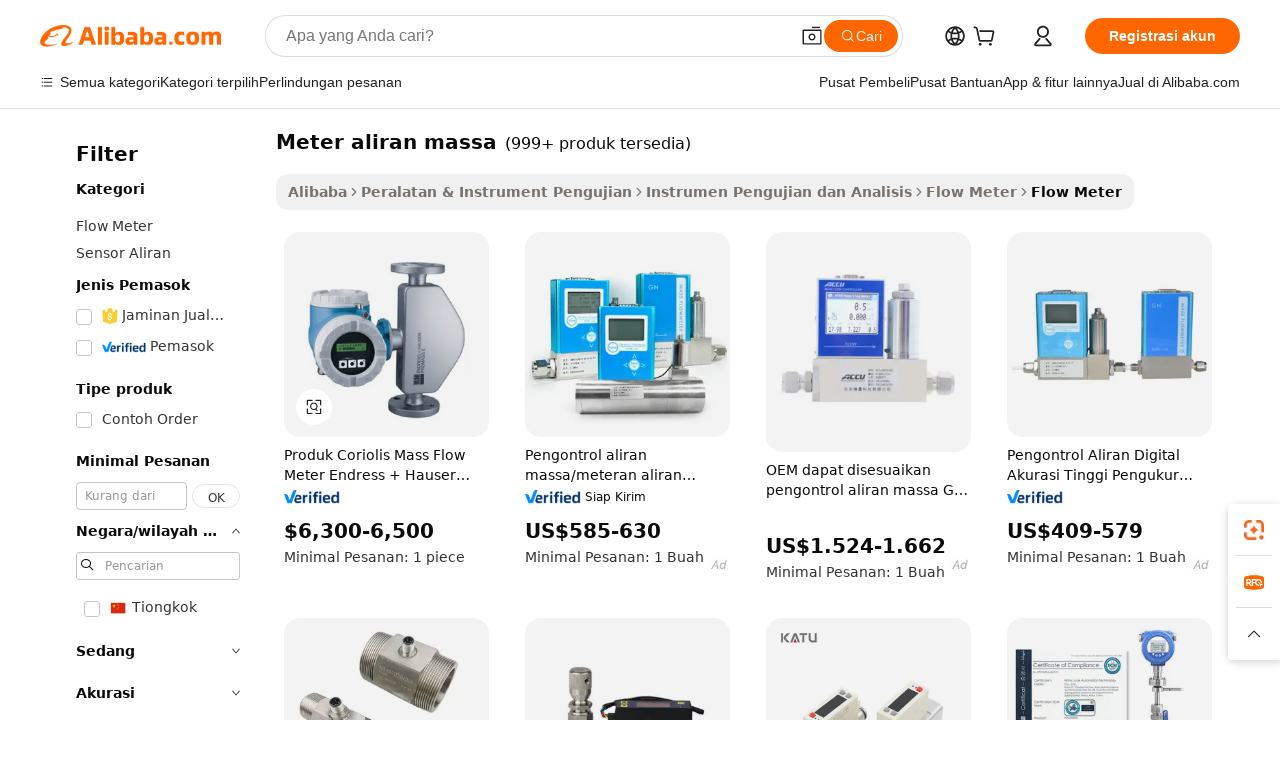

--- FILE ---
content_type: text/html;charset=UTF-8
request_url: https://indonesian.alibaba.com/g/mass-flow-meter.html
body_size: 176045
content:

<!-- screen_content -->

    <!-- tangram:5410 begin-->
    <!-- tangram:529998 begin-->
    
<!DOCTYPE html>
<html lang="id" dir="ltr">
  <head>
        <script>
      window.__BB = {
        scene: window.__bb_scene || 'traffic-free-goods'
      };
      window.__BB.BB_CWV_IGNORE = {
          lcp_element: ['#icbu-buyer-pc-top-banner'],
          lcp_url: [],
        };
      window._timing = {}
      window._timing.first_start = Date.now();
      window.needLoginInspiration = Boolean(false);
      // 变量用于标记页面首次可见时间
      let firstVisibleTime = null;
      if (typeof document.hidden !== 'undefined') {
        // 页面首次加载时直接统计
        if (!document.hidden) {
          firstVisibleTime = Date.now();
          window.__BB_timex = 1
        } else {
          // 页面不可见时监听 visibilitychange 事件
          document.addEventListener('visibilitychange', () => {
            if (!document.hidden) {
              firstVisibleTime = Date.now();
              window.__BB_timex = firstVisibleTime - window.performance.timing.navigationStart
              window.__BB.firstVisibleTime = window.__BB_timex
              console.log("Page became visible after "+ window.__BB_timex + " ms");
            }
          }, { once: true });  // 确保只触发一次
        }
      } else {
        console.warn('Page Visibility API is not supported in this browser.');
      }
    </script>
        <meta name="data-spm" content="a2700">
        <meta name="aplus-xplug" content="NONE">
        <meta name="aplus-icbu-disable-umid" content="1">
        <meta name="google-translate-customization" content="9de59014edaf3b99-22e1cf3b5ca21786-g00bb439a5e9e5f8f-f">
    <meta name="yandex-verification" content="25a76ba8e4443bb3" />
    <meta name="msvalidate.01" content="E3FBF0E89B724C30844BF17C59608E8F" />
    <meta name="viewport" content="width=device-width, initial-scale=1.0, maximum-scale=5.0, user-scalable=yes">
        <link rel="preconnect" href="https://s.alicdn.com/" crossorigin>
    <link rel="dns-prefetch" href="https://s.alicdn.com">
                        <link rel="preload" href="https://s.alicdn.com/@g/alilog/??aplus_plugin_icbufront/index.js,mlog/aplus_v2.js" as="script">
        <link rel="preload" href="https://s.alicdn.com/@img/imgextra/i2/O1CN0153JdbU26g4bILVOyC_!!6000000007690-2-tps-418-58.png" as="image">
        <script>
            window.__APLUS_ABRATE__ = {
        perf_group: 'base64cached',
        scene: "traffic-free-goods",
      };
    </script>
    <meta name="aplus-mmstat-timeout" content="15000">
        <meta content="text/html; charset=utf-8" http-equiv="Content-Type">
          <title>Pengukur Aliran Massa Akurat untuk Pengukuran Gas & Udara</title>
      <meta name="keywords" content="flow meter,ultrasonic flow meter,electromagnetic flow meter">
      <meta name="description" content="Pengukur aliran massa yang akurat untuk berbagai gas. Tersedia model digital dan termal. Presisi tinggi untuk aplikasi industri dan ilmiah. Belanja sekarang!">
            <meta name="pagetiming-rate" content="9">
      <meta name="pagetiming-resource-rate" content="4">
                    <link rel="canonical" href="https://indonesian.alibaba.com/g/mass-flow-meter.html">
                              <link rel="alternate" hreflang="fr" href="https://french.alibaba.com/g/mass-flow-meter.html">
                  <link rel="alternate" hreflang="de" href="https://german.alibaba.com/g/mass-flow-meter.html">
                  <link rel="alternate" hreflang="pt" href="https://portuguese.alibaba.com/g/mass-flow-meter.html">
                  <link rel="alternate" hreflang="it" href="https://italian.alibaba.com/g/mass-flow-meter.html">
                  <link rel="alternate" hreflang="es" href="https://spanish.alibaba.com/g/mass-flow-meter.html">
                  <link rel="alternate" hreflang="ru" href="https://russian.alibaba.com/g/mass-flow-meter.html">
                  <link rel="alternate" hreflang="ko" href="https://korean.alibaba.com/g/mass-flow-meter.html">
                  <link rel="alternate" hreflang="ar" href="https://arabic.alibaba.com/g/mass-flow-meter.html">
                  <link rel="alternate" hreflang="ja" href="https://japanese.alibaba.com/g/mass-flow-meter.html">
                  <link rel="alternate" hreflang="tr" href="https://turkish.alibaba.com/g/mass-flow-meter.html">
                  <link rel="alternate" hreflang="th" href="https://thai.alibaba.com/g/mass-flow-meter.html">
                  <link rel="alternate" hreflang="vi" href="https://vietnamese.alibaba.com/g/mass-flow-meter.html">
                  <link rel="alternate" hreflang="nl" href="https://dutch.alibaba.com/g/mass-flow-meter.html">
                  <link rel="alternate" hreflang="he" href="https://hebrew.alibaba.com/g/mass-flow-meter.html">
                  <link rel="alternate" hreflang="id" href="https://indonesian.alibaba.com/g/mass-flow-meter.html">
                  <link rel="alternate" hreflang="hi" href="https://hindi.alibaba.com/g/mass-flow-meter.html">
                  <link rel="alternate" hreflang="en" href="https://www.alibaba.com/showroom/mass-flow-meter.html">
                  <link rel="alternate" hreflang="zh" href="https://chinese.alibaba.com/g/mass-flow-meter.html">
                  <link rel="alternate" hreflang="x-default" href="https://www.alibaba.com/showroom/mass-flow-meter.html">
                                        <script>
      // Aplus 配置自动打点
      var queue = window.goldlog_queue || (window.goldlog_queue = []);
      var tags = ["button", "a", "div", "span", "i", "svg", "input", "li", "tr"];
      queue.push(
        {
          action: 'goldlog.appendMetaInfo',
          arguments: [
            'aplus-auto-exp',
            [
              {
                logkey: '/sc.ug_msite.new_product_exp',
                cssSelector: '[data-spm-exp]',
                props: ["data-spm-exp"],
              },
              {
                logkey: '/sc.ug_pc.seolist_product_exp',
                cssSelector: '.traffic-card-gallery',
                props: ["data-spm-exp"],
              }
            ]
          ]
        }
      )
      queue.push({
        action: 'goldlog.setMetaInfo',
        arguments: ['aplus-auto-clk', JSON.stringify(tags.map(tag =>({
          "logkey": "/sc.ug_msite.new_product_clk",
          tag,
          "filter": "data-spm-clk",
          "props": ["data-spm-clk"]
        })))],
      });
    </script>
  </head>
  <div id="icbu-header"><div id="the-new-header" data-version="4.4.0" data-tnh-auto-exp="tnh-expose" data-scenes="search-products" style="position: relative;background-color: #fff;border-bottom: 1px solid #ddd;box-sizing: border-box; font-family:Inter,SF Pro Text,Roboto,Helvetica Neue,Helvetica,Tahoma,Arial,PingFang SC,Microsoft YaHei;"><div style="display: flex;align-items:center;height: 72px;min-width: 1200px;max-width: 1580px;margin: 0 auto;padding: 0 40px;box-sizing: border-box;"><img style="height: 29px; width: 209px;" src="https://s.alicdn.com/@img/imgextra/i2/O1CN0153JdbU26g4bILVOyC_!!6000000007690-2-tps-418-58.png" alt="" /></div><div style="min-width: 1200px;max-width: 1580px;margin: 0 auto;overflow: hidden;font-size: 14px;display: flex;justify-content: space-between;padding: 0 40px;box-sizing: border-box;"><div style="display: flex; align-items: center; justify-content: space-between"><div style="position: relative; height: 36px; padding: 0 28px 0 20px">All categories</div><div style="position: relative; height: 36px; padding-right: 28px">Featured selections</div><div style="position: relative; height: 36px">Trade Assurance</div></div><div style="display: flex; align-items: center; justify-content: space-between"><div style="position: relative; height: 36px; padding-right: 28px">Buyer Central</div><div style="position: relative; height: 36px; padding-right: 28px">Help Center</div><div style="position: relative; height: 36px; padding-right: 28px">Get the app</div><div style="position: relative; height: 36px">Become a supplier</div></div></div></div></div></div>
  <body data-spm="7724857" style="min-height: calc(100vh + 1px)"><script 
id="beacon-aplus"   
src="//s.alicdn.com/@g/alilog/??aplus_plugin_icbufront/index.js,mlog/aplus_v2.js"
exparams="aplus=async&userid=&aplus&ali_beacon_id=&ali_apache_id=&ali_apache_track=&ali_apache_tracktmp=&eagleeye_traceid=21033c8e17688966209617300e11f2&ip=3%2e145%2e30%2e17&dmtrack_c={ali%5fresin%5ftrace%3dse%5frst%3dnull%7csp%5fviewtype%3dY%7cset%3d3%7cser%3d1007%7cpageId%3d0b4f27cfbf054340a37e867266fb3f10%7cm%5fpageid%3dnull%7cpvmi%3de3ab14c50e6448ed84466299e0c4c0c1%7csek%5fsepd%3dmeter%2baliran%2bmassa%7csek%3dmass%2bflow%2bmeter%7cse%5fpn%3d1%7cp4pid%3db1862fcc%2df287%2d4d55%2db07c%2d9031156dc455%7csclkid%3dnull%7cforecast%5fpost%5fcate%3dnull%7cseo%5fnew%5fuser%5fflag%3dfalse%7ccategoryId%3d15370401%7cseo%5fsearch%5fmodel%5fupgrade%5fv2%3d2025070801%7cseo%5fmodule%5fcard%5f20240624%3d202406242%7clong%5ftext%5fgoogle%5ftranslate%5fv2%3d2407142%7cseo%5fcontent%5ftd%5fbottom%5ftext%5fupdate%5fkey%3d2025070801%7cseo%5fsearch%5fmodel%5fupgrade%5fv3%3d2025072201%7cseo%5fsearch%5fmodel%5fmulti%5fupgrade%5fv3%3d2025081101%7cdamo%5falt%5freplace%3dnull%7cwap%5fcross%3d2007659%7cwap%5fcs%5faction%3d2005494%7cAPP%5fVisitor%5fActive%3d26704%7cseo%5fshowroom%5fgoods%5fmix%3d2005244%7cseo%5fdefault%5fcached%5flong%5ftext%5ffrom%5fnew%5fkeyword%5fstep%3d2024122502%7cshowroom%5fgeneral%5ftemplate%3d2005292%7cshowroom%5freview%3d20230308%7cwap%5fcs%5ftext%3dnull%7cstructured%5fdata%3d2025052702%7cseo%5fmulti%5fstyle%5ftext%5fupdate%3d2511182%7cpc%5fnew%5fheader%3dnull%7cseo%5fmeta%5fcate%5ftemplate%5fv1%3d2025042401%7cseo%5fmeta%5ftd%5fsearch%5fkeyword%5fstep%5fv1%3d2025040999%7cshowroom%5fft%5flong%5ftext%5fbaks%3d80802%7cseo%5ffirstcache%3d2025121601%7cAPP%5fGrowing%5fBuyer%5fHigh%5fIntent%5fActive%3d25486%7cshowroom%5fpc%5fv2019%3d2104%7cAPP%5fProspecting%5fBuyer%3d26711%7ccache%5fcontrol%3dnull%7cAPP%5fChurned%5fCore%5fBuyer%3d25463%7cseo%5fdefault%5fcached%5flong%5ftext%5fstep%3d24110802%7camp%5flighthouse%5fscore%5fimage%3d19657%7cseo%5fft%5ftranslate%5fgemini%3d25012003%7cwap%5fnode%5fssr%3d2015725%7cdataphant%5fopen%3d27030%7clongtext%5fmulti%5fstyle%5fexpand%5frussian%3d2510142%7cseo%5flongtext%5fgoogle%5fdata%5fsection%3d25021702%7cindustry%5fpopular%5ffloor%3dnull%7cwap%5fad%5fgoods%5fproduct%5finterval%3dnull%7cseo%5fgoods%5fbootom%5fwholesale%5flink%3dnull%7cseo%5fmiddle%5fwholesale%5flink%3d2486164%7cseo%5fkeyword%5faatest%3d5%7cft%5flong%5ftext%5fenpand%5fstep2%3d121602%7cseo%5fft%5flongtext%5fexpand%5fstep3%3d25012102%7cseo%5fwap%5fheadercard%3d2006288%7cAPP%5fChurned%5fInactive%5fVisitor%3d25497%7cAPP%5fGrowing%5fBuyer%5fHigh%5fIntent%5fInactive%3d25484%7cseo%5fmeta%5ftd%5fmulti%5fkey%3d2025061801%7ctop%5frecommend%5f20250120%3d202501201%7clongtext%5fmulti%5fstyle%5fexpand%5ffrench%5fcopy%3d25091802%7clongtext%5fmulti%5fstyle%5fexpand%5ffrench%5fcopy%5fcopy%3d25092502%7clong%5ftext%5fpaa%3d2020801%7cseo%5ffloor%5fexp%3dnull%7cseo%5fshowroom%5falgo%5flink%3d17764%7cseo%5fmeta%5ftd%5faib%5fgeneral%5fkey%3d2025091900%7ccountry%5findustry%3d202311033%7cshowroom%5fft%5flong%5ftext%5fenpand%5fstep1%3d101102%7cseo%5fshowroom%5fnorel%3dnull%7cplp%5fstyle%5f25%5fpc%3d202505222%7cseo%5fggs%5flayer%3d10011%7cquery%5fmutil%5flang%5ftranslate%3d2025060300%7cAPP%5fChurned%5fBuyer%3d25466%7cstream%5frender%5fperf%5fopt%3d2309181%7cwap%5fgoods%3d2007383%7cseo%5fshowroom%5fsimilar%5f20240614%3d202406142%7cchinese%5fopen%3d6307%7cquery%5fgpt%5ftranslate%3d20240820%7cad%5fproduct%5finterval%3dnull%7camp%5fto%5fpwa%3d2007359%7cplp%5faib%5fmulti%5fai%5fmeta%3d20250401%7cwap%5fsupplier%5fcontent%3dnull%7cpc%5ffree%5frefactoring%3d20220315%7csso%5foem%5ffloor%3d30031%7cAPP%5fGrowing%5fBuyer%5fInactive%3d25476%7cseo%5fpc%5fnew%5fview%5f20240807%3d202408072%7cseo%5fbottom%5ftext%5fentity%5fkey%5fcopy%3d2025062400%7cstream%5frender%3d433763%7cseo%5fmodule%5fcard%5f20240424%3d202404241%7cseo%5ftitle%5freplace%5f20191226%3d5841%7clongtext%5fmulti%5fstyle%5fexpand%3d25090802%7cgoogleweblight%3d6516%7clighthouse%5fbase64%3dnull%7cAPP%5fProspecting%5fBuyer%5fActive%3d26719%7cad%5fgoods%5fproduct%5finterval%3dnull%7cseo%5fbottom%5fdeep%5fextend%5fkw%5fkey%3d2025071101%7clongtext%5fmulti%5fstyle%5fexpand%5fturkish%3d25102801%7cilink%5fuv%3d20240911%7cwap%5flist%5fwakeup%3d2005832%7ctpp%5fcrosslink%5fpc%3d20205311%7cseo%5ftop%5fbooth%3d18501%7cAPP%5fGrowing%5fBuyer%5fLess%5fActive%3d25472%7cseo%5fsearch%5fmodel%5fupgrade%5frank%3d2025092401%7cgoodslayer%3d7977%7cft%5flong%5ftext%5ftranslate%5fexpand%5fstep1%3d24110802%7cseo%5fheaderstyle%5ftraffic%5fkey%5fv1%3d2025072100%7ccrosslink%5fswitch%3d2008141%7cp4p%5foutline%3d20240328%7cseo%5fmeta%5ftd%5faib%5fv2%5fkey%3d2025091801%7crts%5fmulti%3d2008404%7cseo%5fad%5foptimization%5fkey%5fv2%3d2025072301%7cAPP%5fVisitor%5fLess%5fActive%3d26698%7cplp%5fstyle%5f25%3d202505192%7ccdn%5fvm%3d2007368%7cwap%5fad%5fproduct%5finterval%3dnull%7cseo%5fsearch%5fmodel%5fmulti%5fupgrade%5frank%3d2025092401%7cpc%5fcard%5fshare%3d2025081201%7cAPP%5fGrowing%5fBuyer%5fHigh%5fIntent%5fLess%5fActive%3d25477%7cgoods%5ftitle%5fsubstitute%3d9618%7cwap%5fscreen%5fexp%3d2025081400%7creact%5fheader%5ftest%3d202502182%7cpc%5fcs%5fcolor%3d2005788%7cshowroom%5fft%5flong%5ftext%5ftest%3d72502%7cone%5ftap%5flogin%5fABTest%3d202308153%7cseo%5fhyh%5fshow%5ftags%3dnull%7cplp%5fstructured%5fdata%3d2508182%7cguide%5fdelete%3d2008526%7cseo%5findustry%5ftemplate%3dnull%7cseo%5fmeta%5ftd%5fmulti%5fes%5fkey%3d2025073101%7cseo%5fshowroom%5fdata%5fmix%3d19888%7csso%5ftop%5franking%5ffloor%3d20031%7cseo%5ftd%5fdeep%5fupgrade%5fkey%5fv3%3d2025081101%7cwap%5fue%5fone%3d2025111401%7cshowroom%5fto%5frts%5flink%3d2008480%7ccountrysearch%5ftest%3dnull%7cchannel%5famp%5fto%5fpwa%3d2008435%7cseo%5fmulti%5fstyles%5flong%5ftext%3d2503172%7cseo%5fmeta%5ftext%5fmutli%5fcate%5ftemplate%5fv1%3d2025080801%7cseo%5fdefault%5fcached%5fmutil%5flong%5ftext%5fstep%3d24110436%7cseo%5faction%5fpoint%5ftype%3d22823%7cseo%5faib%5ftd%5flaunch%5f20240828%5fcopy%3d202408282%7cseo%5fshowroom%5fwholesale%5flink%3d2486142%7cseo%5fperf%5fimprove%3d2023999%7cseo%5fwap%5flist%5fbounce%5f01%3d2063%7cseo%5fwap%5flist%5fbounce%5f02%3d2128%7cAPP%5fGrowing%5fBuyer%5fActive%3d25491%7cvideolayer%3dnull%7cvideo%5fplay%3dnull%7cAPP%5fChurned%5fMember%5fInactive%3d25501%7cseo%5fgoogle%5fnew%5fstruct%3d438326%7cicbu%5falgo%5fp4p%5fseo%5fad%3d2025072301%7ctpp%5ftrace%3dseoKeyword%2dseoKeyword%5fv3%2dbase%2dORIGINAL}&pageid=03911e11210302c71768896621&hn=ensearchweb033003002199%2erg%2dus%2deast%2eus68&asid=AQAAAABtOG9phKxLAAAAAABJU+lXc1ouuA==&treq=&tres=" async>
</script>
            <style>body{background-color:white;}.no-scrollbar.il-sticky.il-top-0.il-max-h-\[100vh\].il-w-\[200px\].il-flex-shrink-0.il-flex-grow-0.il-overflow-y-scroll{background-color:#FFF;padding-left:12px}</style>
                    <!-- tangram:530006 begin-->
<!--  -->
 <style>
   @keyframes il-spin {
     to {
       transform: rotate(360deg);
     }
   }
   @keyframes il-pulse {
     50% {
       opacity: 0.5;
     }
   }
   .traffic-card-gallery {display: flex;position: relative;flex-direction: column;justify-content: flex-start;border-radius: 0.5rem;background-color: #fff;padding: 0.5rem 0.5rem 1rem;overflow: hidden;font-size: 0.75rem;line-height: 1rem;}
   .traffic-card-list {display: flex;position: relative;flex-direction: row;justify-content: flex-start;border-bottom-width: 1px;background-color: #fff;padding: 1rem;height: 292px;overflow: hidden;font-size: 0.75rem;line-height: 1rem;}
   .product-price {
     b {
       font-size: 22px;
     }
   }
   .skel-loading {
       animation: il-pulse 2s cubic-bezier(0.4, 0, 0.6, 1) infinite;background-color: hsl(60, 4.8%, 95.9%);
   }
 </style>
<div id="first-cached-card">
  <div style="box-sizing:border-box;display: flex;position: absolute;left: 0;right: 0;margin: 0 auto;z-index: 1;min-width: 1200px;max-width: 1580px;padding: 0.75rem 3.25rem 0;pointer-events: none;">
    <!--页面左侧区域-->
    <div style="width: 200px;padding-top: 1rem;padding-left:12px; background-color: #fff;border-radius: 0.25rem">
      <div class="skel-loading" style="height: 1.5rem;width: 50%;border-radius: 0.25rem;"></div>
      <div style="margin-top: 1rem;margin-bottom: 1rem;">
        <div class="skel-loading" style="height: 1rem;width: calc(100% * 5 / 6);"></div>
        <div
          class="skel-loading"
          style="margin-top: 1rem;height: 1rem;width: calc(100% * 8 / 12);"
        ></div>
        <div class="skel-loading" style="margin-top: 1rem;height: 1rem;width: 75%;"></div>
        <div
          class="skel-loading"
          style="margin-top: 1rem;height: 1rem;width: calc(100% * 7 / 12);"
        ></div>
      </div>
      <div class="skel-loading" style="height: 1.5rem;width: 50%;border-radius: 0.25rem;"></div>
      <div style="margin-top: 1rem;margin-bottom: 1rem;">
        <div class="skel-loading" style="height: 1rem;width: calc(100% * 5 / 6);"></div>
        <div
          class="skel-loading"
          style="margin-top: 1rem;height: 1rem;width: calc(100% * 8 / 12);"
        ></div>
        <div class="skel-loading" style="margin-top: 1rem;height: 1rem;width: 75%;"></div>
        <div
          class="skel-loading"
          style="margin-top: 1rem;height: 1rem;width: calc(100% * 7 / 12);"
        ></div>
      </div>
      <div class="skel-loading" style="height: 1.5rem;width: 50%;border-radius: 0.25rem;"></div>
      <div style="margin-top: 1rem;margin-bottom: 1rem;">
        <div class="skel-loading" style="height: 1rem;width: calc(100% * 5 / 6);"></div>
        <div
          class="skel-loading"
          style="margin-top: 1rem;height: 1rem;width: calc(100% * 8 / 12);"
        ></div>
        <div class="skel-loading" style="margin-top: 1rem;height: 1rem;width: 75%;"></div>
        <div
          class="skel-loading"
          style="margin-top: 1rem;height: 1rem;width: calc(100% * 7 / 12);"
        ></div>
      </div>
      <div class="skel-loading" style="height: 1.5rem;width: 50%;border-radius: 0.25rem;"></div>
      <div style="margin-top: 1rem;margin-bottom: 1rem;">
        <div class="skel-loading" style="height: 1rem;width: calc(100% * 5 / 6);"></div>
        <div
          class="skel-loading"
          style="margin-top: 1rem;height: 1rem;width: calc(100% * 8 / 12);"
        ></div>
        <div class="skel-loading" style="margin-top: 1rem;height: 1rem;width: 75%;"></div>
        <div
          class="skel-loading"
          style="margin-top: 1rem;height: 1rem;width: calc(100% * 7 / 12);"
        ></div>
      </div>
      <div class="skel-loading" style="height: 1.5rem;width: 50%;border-radius: 0.25rem;"></div>
      <div style="margin-top: 1rem;margin-bottom: 1rem;">
        <div class="skel-loading" style="height: 1rem;width: calc(100% * 5 / 6);"></div>
        <div
          class="skel-loading"
          style="margin-top: 1rem;height: 1rem;width: calc(100% * 8 / 12);"
        ></div>
        <div class="skel-loading" style="margin-top: 1rem;height: 1rem;width: 75%;"></div>
        <div
          class="skel-loading"
          style="margin-top: 1rem;height: 1rem;width: calc(100% * 7 / 12);"
        ></div>
      </div>
      <div class="skel-loading" style="height: 1.5rem;width: 50%;border-radius: 0.25rem;"></div>
      <div style="margin-top: 1rem;margin-bottom: 1rem;">
        <div class="skel-loading" style="height: 1rem;width: calc(100% * 5 / 6);"></div>
        <div
          class="skel-loading"
          style="margin-top: 1rem;height: 1rem;width: calc(100% * 8 / 12);"
        ></div>
        <div class="skel-loading" style="margin-top: 1rem;height: 1rem;width: 75%;"></div>
        <div
          class="skel-loading"
          style="margin-top: 1rem;height: 1rem;width: calc(100% * 7 / 12);"
        ></div>
      </div>
    </div>
    <!--页面主体区域-->
    <div style="flex: 1 1 0%; overflow: hidden;padding: 0.5rem 0.5rem 0.5rem 1.5rem">
      <div style="height: 1.25rem;margin-bottom: 1rem;"></div>
      <!-- keywords -->
      <div style="margin-bottom: 1rem;height: 1.75rem;font-weight: 700;font-size: 1.25rem;line-height: 1.75rem;"></div>
      <!-- longtext -->
            <div style="width: calc(25% - 0.9rem);pointer-events: auto">
        <div class="traffic-card-gallery">
          <!-- ProductImage -->
          <a href="//www.alibaba.com/product-detail/Coriolis-Mass-Flow-Meter-Endress-Hauser_1601298718564.html?from=SEO" target="_blank" style="position: relative;margin-bottom: 0.5rem;aspect-ratio: 1;overflow: hidden;border-radius: 0.5rem;">
            <div style="display: flex; overflow: hidden">
              <div style="position: relative;margin: 0;width: 100%;min-width: 0;flex-shrink: 0;flex-grow: 0;flex-basis: 100%;padding: 0;">
                <img style="position: relative; aspect-ratio: 1; width: 100%" src="[data-uri]" loading="eager" />
                <div style="position: absolute;left: 0;bottom: 0;right: 0;top: 0;background-color: #000;opacity: 0.05;"></div>
              </div>
            </div>
          </a>
          <div style="display: flex;flex: 1 1 0%;flex-direction: column;justify-content: space-between;">
            <div>
              <a class="skel-loading" style="margin-top: 0.5rem;display:inline-block;width:100%;height:1rem;" href="//www.alibaba.com/product-detail/Coriolis-Mass-Flow-Meter-Endress-Hauser_1601298718564.html" target="_blank"></a>
              <a class="skel-loading" style="margin-top: 0.125rem;display:inline-block;width:100%;height:1rem;" href="//www.alibaba.com/product-detail/Coriolis-Mass-Flow-Meter-Endress-Hauser_1601298718564.html" target="_blank"></a>
              <div class="skel-loading" style="margin-top: 0.25rem;height:1.625rem;width:75%"></div>
              <div class="skel-loading" style="margin-top: 0.5rem;height: 1rem;width:50%"></div>
              <div class="skel-loading" style="margin-top:0.25rem;height:1rem;width:25%"></div>
            </div>
          </div>

        </div>
      </div>

    </div>
  </div>
</div>
<!-- tangram:530006 end-->
            <style>.component-left-filter-callback{display:flex;position:relative;margin-top:10px;height:1200px}.component-left-filter-callback img{width:200px}.component-left-filter-callback i{position:absolute;top:5%;left:50%}.related-search-wrapper{padding:.5rem;--tw-bg-opacity: 1;background-color:#fff;background-color:rgba(255,255,255,var(--tw-bg-opacity, 1));border-width:1px;border-color:var(--input)}.related-search-wrapper .related-search-box{margin:12px 16px}.related-search-wrapper .related-search-box .related-search-title{display:inline;float:start;color:#666;word-wrap:break-word;margin-right:12px;width:13%}.related-search-wrapper .related-search-box .related-search-content{display:flex;flex-wrap:wrap}.related-search-wrapper .related-search-box .related-search-content .related-search-link{margin-right:12px;width:23%;overflow:hidden;color:#666;text-overflow:ellipsis;white-space:nowrap}.product-title img{margin-right:.5rem;display:inline-block;height:1rem;vertical-align:sub}.product-price b{font-size:22px}.similar-icon{position:absolute;bottom:12px;z-index:2;right:12px}.rfq-card{display:inline-block;position:relative;box-sizing:border-box;margin-bottom:36px}.rfq-card .rfq-card-content{display:flex;position:relative;flex-direction:column;align-items:flex-start;background-size:cover;background-color:#fff;padding:12px;width:100%;height:100%}.rfq-card .rfq-card-content .rfq-card-icon{margin-top:50px}.rfq-card .rfq-card-content .rfq-card-icon img{width:45px}.rfq-card .rfq-card-content .rfq-card-top-title{margin-top:14px;color:#222;font-weight:400;font-size:16px}.rfq-card .rfq-card-content .rfq-card-title{margin-top:24px;color:#333;font-weight:800;font-size:20px}.rfq-card .rfq-card-content .rfq-card-input-box{margin-top:24px;width:100%}.rfq-card .rfq-card-content .rfq-card-input-box textarea{box-sizing:border-box;border:1px solid #ddd;border-radius:4px;background-color:#fff;padding:9px 12px;width:100%;height:88px;resize:none;color:#666;font-weight:400;font-size:13px;font-family:inherit}.rfq-card .rfq-card-content .rfq-card-button{margin-top:24px;border:1px solid #666;border-radius:16px;background-color:#fff;width:67%;color:#000;font-weight:700;font-size:14px;line-height:30px;text-align:center}[data-modulename^=ProductList-] div{contain-intrinsic-size:auto 500px}.traffic-card-gallery:hover{--tw-shadow: 0px 2px 6px 2px rgba(0,0,0,.12157);--tw-shadow-colored: 0px 2px 6px 2px var(--tw-shadow-color);box-shadow:0 0 #0000,0 0 #0000,0 2px 6px 2px #0000001f;box-shadow:var(--tw-ring-offset-shadow, 0 0 rgba(0,0,0,0)),var(--tw-ring-shadow, 0 0 rgba(0,0,0,0)),var(--tw-shadow);z-index:10}.traffic-card-gallery{position:relative;display:flex;flex-direction:column;justify-content:flex-start;overflow:hidden;border-radius:.75rem;--tw-bg-opacity: 1;background-color:#fff;background-color:rgba(255,255,255,var(--tw-bg-opacity, 1));padding:.5rem;font-size:.75rem;line-height:1rem}.traffic-card-list{position:relative;display:flex;height:292px;flex-direction:row;justify-content:flex-start;overflow:hidden;border-bottom-width:1px;--tw-bg-opacity: 1;background-color:#fff;background-color:rgba(255,255,255,var(--tw-bg-opacity, 1));padding:1rem;font-size:.75rem;line-height:1rem}.traffic-card-g-industry:hover{--tw-shadow: 0 0 10px rgba(0,0,0,.1);--tw-shadow-colored: 0 0 10px var(--tw-shadow-color);box-shadow:0 0 #0000,0 0 #0000,0 0 10px #0000001a;box-shadow:var(--tw-ring-offset-shadow, 0 0 rgba(0,0,0,0)),var(--tw-ring-shadow, 0 0 rgba(0,0,0,0)),var(--tw-shadow)}.traffic-card-g-industry{position:relative;border-radius:var(--radius);--tw-bg-opacity: 1;background-color:#fff;background-color:rgba(255,255,255,var(--tw-bg-opacity, 1));padding:1.25rem .75rem .75rem;font-size:.875rem;line-height:1.25rem}.module-filter-section-wrapper{max-height:none!important;overflow-x:hidden}*,:before,:after{--tw-border-spacing-x: 0;--tw-border-spacing-y: 0;--tw-translate-x: 0;--tw-translate-y: 0;--tw-rotate: 0;--tw-skew-x: 0;--tw-skew-y: 0;--tw-scale-x: 1;--tw-scale-y: 1;--tw-pan-x: ;--tw-pan-y: ;--tw-pinch-zoom: ;--tw-scroll-snap-strictness: proximity;--tw-gradient-from-position: ;--tw-gradient-via-position: ;--tw-gradient-to-position: ;--tw-ordinal: ;--tw-slashed-zero: ;--tw-numeric-figure: ;--tw-numeric-spacing: ;--tw-numeric-fraction: ;--tw-ring-inset: ;--tw-ring-offset-width: 0px;--tw-ring-offset-color: #fff;--tw-ring-color: rgba(59, 130, 246, .5);--tw-ring-offset-shadow: 0 0 rgba(0,0,0,0);--tw-ring-shadow: 0 0 rgba(0,0,0,0);--tw-shadow: 0 0 rgba(0,0,0,0);--tw-shadow-colored: 0 0 rgba(0,0,0,0);--tw-blur: ;--tw-brightness: ;--tw-contrast: ;--tw-grayscale: ;--tw-hue-rotate: ;--tw-invert: ;--tw-saturate: ;--tw-sepia: ;--tw-drop-shadow: ;--tw-backdrop-blur: ;--tw-backdrop-brightness: ;--tw-backdrop-contrast: ;--tw-backdrop-grayscale: ;--tw-backdrop-hue-rotate: ;--tw-backdrop-invert: ;--tw-backdrop-opacity: ;--tw-backdrop-saturate: ;--tw-backdrop-sepia: ;--tw-contain-size: ;--tw-contain-layout: ;--tw-contain-paint: ;--tw-contain-style: }::backdrop{--tw-border-spacing-x: 0;--tw-border-spacing-y: 0;--tw-translate-x: 0;--tw-translate-y: 0;--tw-rotate: 0;--tw-skew-x: 0;--tw-skew-y: 0;--tw-scale-x: 1;--tw-scale-y: 1;--tw-pan-x: ;--tw-pan-y: ;--tw-pinch-zoom: ;--tw-scroll-snap-strictness: proximity;--tw-gradient-from-position: ;--tw-gradient-via-position: ;--tw-gradient-to-position: ;--tw-ordinal: ;--tw-slashed-zero: ;--tw-numeric-figure: ;--tw-numeric-spacing: ;--tw-numeric-fraction: ;--tw-ring-inset: ;--tw-ring-offset-width: 0px;--tw-ring-offset-color: #fff;--tw-ring-color: rgba(59, 130, 246, .5);--tw-ring-offset-shadow: 0 0 rgba(0,0,0,0);--tw-ring-shadow: 0 0 rgba(0,0,0,0);--tw-shadow: 0 0 rgba(0,0,0,0);--tw-shadow-colored: 0 0 rgba(0,0,0,0);--tw-blur: ;--tw-brightness: ;--tw-contrast: ;--tw-grayscale: ;--tw-hue-rotate: ;--tw-invert: ;--tw-saturate: ;--tw-sepia: ;--tw-drop-shadow: ;--tw-backdrop-blur: ;--tw-backdrop-brightness: ;--tw-backdrop-contrast: ;--tw-backdrop-grayscale: ;--tw-backdrop-hue-rotate: ;--tw-backdrop-invert: ;--tw-backdrop-opacity: ;--tw-backdrop-saturate: ;--tw-backdrop-sepia: ;--tw-contain-size: ;--tw-contain-layout: ;--tw-contain-paint: ;--tw-contain-style: }*,:before,:after{box-sizing:border-box;border-width:0;border-style:solid;border-color:#e5e7eb}:before,:after{--tw-content: ""}html,:host{line-height:1.5;-webkit-text-size-adjust:100%;-moz-tab-size:4;-o-tab-size:4;tab-size:4;font-family:ui-sans-serif,system-ui,-apple-system,Segoe UI,Roboto,Ubuntu,Cantarell,Noto Sans,sans-serif,"Apple Color Emoji","Segoe UI Emoji",Segoe UI Symbol,"Noto Color Emoji";font-feature-settings:normal;font-variation-settings:normal;-webkit-tap-highlight-color:transparent}body{margin:0;line-height:inherit}hr{height:0;color:inherit;border-top-width:1px}abbr:where([title]){text-decoration:underline;-webkit-text-decoration:underline dotted;text-decoration:underline dotted}h1,h2,h3,h4,h5,h6{font-size:inherit;font-weight:inherit}a{color:inherit;text-decoration:inherit}b,strong{font-weight:bolder}code,kbd,samp,pre{font-family:ui-monospace,SFMono-Regular,Menlo,Monaco,Consolas,Liberation Mono,Courier New,monospace;font-feature-settings:normal;font-variation-settings:normal;font-size:1em}small{font-size:80%}sub,sup{font-size:75%;line-height:0;position:relative;vertical-align:baseline}sub{bottom:-.25em}sup{top:-.5em}table{text-indent:0;border-color:inherit;border-collapse:collapse}button,input,optgroup,select,textarea{font-family:inherit;font-feature-settings:inherit;font-variation-settings:inherit;font-size:100%;font-weight:inherit;line-height:inherit;letter-spacing:inherit;color:inherit;margin:0;padding:0}button,select{text-transform:none}button,input:where([type=button]),input:where([type=reset]),input:where([type=submit]){-webkit-appearance:button;background-color:transparent;background-image:none}:-moz-focusring{outline:auto}:-moz-ui-invalid{box-shadow:none}progress{vertical-align:baseline}::-webkit-inner-spin-button,::-webkit-outer-spin-button{height:auto}[type=search]{-webkit-appearance:textfield;outline-offset:-2px}::-webkit-search-decoration{-webkit-appearance:none}::-webkit-file-upload-button{-webkit-appearance:button;font:inherit}summary{display:list-item}blockquote,dl,dd,h1,h2,h3,h4,h5,h6,hr,figure,p,pre{margin:0}fieldset{margin:0;padding:0}legend{padding:0}ol,ul,menu{list-style:none;margin:0;padding:0}dialog{padding:0}textarea{resize:vertical}input::-moz-placeholder,textarea::-moz-placeholder{opacity:1;color:#9ca3af}input::placeholder,textarea::placeholder{opacity:1;color:#9ca3af}button,[role=button]{cursor:pointer}:disabled{cursor:default}img,svg,video,canvas,audio,iframe,embed,object{display:block;vertical-align:middle}img,video{max-width:100%;height:auto}[hidden]:where(:not([hidden=until-found])){display:none}:root{--background: hsl(0, 0%, 100%);--foreground: hsl(20, 14.3%, 4.1%);--card: hsl(0, 0%, 100%);--card-foreground: hsl(20, 14.3%, 4.1%);--popover: hsl(0, 0%, 100%);--popover-foreground: hsl(20, 14.3%, 4.1%);--primary: hsl(24, 100%, 50%);--primary-foreground: hsl(60, 9.1%, 97.8%);--secondary: hsl(60, 4.8%, 95.9%);--secondary-foreground: #333;--muted: hsl(60, 4.8%, 95.9%);--muted-foreground: hsl(25, 5.3%, 44.7%);--accent: hsl(60, 4.8%, 95.9%);--accent-foreground: hsl(24, 9.8%, 10%);--destructive: hsl(0, 84.2%, 60.2%);--destructive-foreground: hsl(60, 9.1%, 97.8%);--border: hsl(20, 5.9%, 90%);--input: hsl(20, 5.9%, 90%);--ring: hsl(24.6, 95%, 53.1%);--radius: 1rem}.dark{--background: hsl(20, 14.3%, 4.1%);--foreground: hsl(60, 9.1%, 97.8%);--card: hsl(20, 14.3%, 4.1%);--card-foreground: hsl(60, 9.1%, 97.8%);--popover: hsl(20, 14.3%, 4.1%);--popover-foreground: hsl(60, 9.1%, 97.8%);--primary: hsl(20.5, 90.2%, 48.2%);--primary-foreground: hsl(60, 9.1%, 97.8%);--secondary: hsl(12, 6.5%, 15.1%);--secondary-foreground: hsl(60, 9.1%, 97.8%);--muted: hsl(12, 6.5%, 15.1%);--muted-foreground: hsl(24, 5.4%, 63.9%);--accent: hsl(12, 6.5%, 15.1%);--accent-foreground: hsl(60, 9.1%, 97.8%);--destructive: hsl(0, 72.2%, 50.6%);--destructive-foreground: hsl(60, 9.1%, 97.8%);--border: hsl(12, 6.5%, 15.1%);--input: hsl(12, 6.5%, 15.1%);--ring: hsl(20.5, 90.2%, 48.2%)}*{border-color:#e7e5e4;border-color:var(--border)}body{background-color:#fff;background-color:var(--background);color:#0c0a09;color:var(--foreground)}.il-sr-only{position:absolute;width:1px;height:1px;padding:0;margin:-1px;overflow:hidden;clip:rect(0,0,0,0);white-space:nowrap;border-width:0}.il-invisible{visibility:hidden}.il-fixed{position:fixed}.il-absolute{position:absolute}.il-relative{position:relative}.il-sticky{position:sticky}.il-inset-0{inset:0}.il--bottom-12{bottom:-3rem}.il--top-12{top:-3rem}.il-bottom-0{bottom:0}.il-bottom-2{bottom:.5rem}.il-bottom-3{bottom:.75rem}.il-bottom-4{bottom:1rem}.il-end-0{right:0}.il-end-2{right:.5rem}.il-end-3{right:.75rem}.il-end-4{right:1rem}.il-left-0{left:0}.il-left-3{left:.75rem}.il-right-0{right:0}.il-right-2{right:.5rem}.il-right-3{right:.75rem}.il-start-0{left:0}.il-start-1\/2{left:50%}.il-start-2{left:.5rem}.il-start-3{left:.75rem}.il-start-\[50\%\]{left:50%}.il-top-0{top:0}.il-top-1\/2{top:50%}.il-top-16{top:4rem}.il-top-4{top:1rem}.il-top-\[50\%\]{top:50%}.il-z-10{z-index:10}.il-z-50{z-index:50}.il-z-\[9999\]{z-index:9999}.il-col-span-4{grid-column:span 4 / span 4}.il-m-0{margin:0}.il-m-3{margin:.75rem}.il-m-auto{margin:auto}.il-mx-auto{margin-left:auto;margin-right:auto}.il-my-3{margin-top:.75rem;margin-bottom:.75rem}.il-my-5{margin-top:1.25rem;margin-bottom:1.25rem}.il-my-auto{margin-top:auto;margin-bottom:auto}.\!il-mb-4{margin-bottom:1rem!important}.il--mt-4{margin-top:-1rem}.il-mb-0{margin-bottom:0}.il-mb-1{margin-bottom:.25rem}.il-mb-2{margin-bottom:.5rem}.il-mb-3{margin-bottom:.75rem}.il-mb-4{margin-bottom:1rem}.il-mb-5{margin-bottom:1.25rem}.il-mb-6{margin-bottom:1.5rem}.il-mb-8{margin-bottom:2rem}.il-mb-\[-0\.75rem\]{margin-bottom:-.75rem}.il-mb-\[0\.125rem\]{margin-bottom:.125rem}.il-me-1{margin-right:.25rem}.il-me-2{margin-right:.5rem}.il-me-3{margin-right:.75rem}.il-me-auto{margin-right:auto}.il-mr-1{margin-right:.25rem}.il-mr-2{margin-right:.5rem}.il-ms-1{margin-left:.25rem}.il-ms-4{margin-left:1rem}.il-ms-5{margin-left:1.25rem}.il-ms-8{margin-left:2rem}.il-ms-\[\.375rem\]{margin-left:.375rem}.il-ms-auto{margin-left:auto}.il-mt-0{margin-top:0}.il-mt-0\.5{margin-top:.125rem}.il-mt-1{margin-top:.25rem}.il-mt-2{margin-top:.5rem}.il-mt-3{margin-top:.75rem}.il-mt-4{margin-top:1rem}.il-mt-6{margin-top:1.5rem}.il-line-clamp-1{overflow:hidden;display:-webkit-box;-webkit-box-orient:vertical;-webkit-line-clamp:1}.il-line-clamp-2{overflow:hidden;display:-webkit-box;-webkit-box-orient:vertical;-webkit-line-clamp:2}.il-line-clamp-6{overflow:hidden;display:-webkit-box;-webkit-box-orient:vertical;-webkit-line-clamp:6}.il-inline-block{display:inline-block}.il-inline{display:inline}.il-flex{display:flex}.il-inline-flex{display:inline-flex}.il-grid{display:grid}.il-aspect-square{aspect-ratio:1 / 1}.il-size-5{width:1.25rem;height:1.25rem}.il-h-1{height:.25rem}.il-h-10{height:2.5rem}.il-h-11{height:2.75rem}.il-h-20{height:5rem}.il-h-24{height:6rem}.il-h-3\.5{height:.875rem}.il-h-4{height:1rem}.il-h-40{height:10rem}.il-h-6{height:1.5rem}.il-h-8{height:2rem}.il-h-9{height:2.25rem}.il-h-\[150px\]{height:150px}.il-h-\[152px\]{height:152px}.il-h-\[18\.25rem\]{height:18.25rem}.il-h-\[292px\]{height:292px}.il-h-\[600px\]{height:600px}.il-h-auto{height:auto}.il-h-fit{height:-moz-fit-content;height:fit-content}.il-h-full{height:100%}.il-h-screen{height:100vh}.il-max-h-\[100vh\]{max-height:100vh}.il-w-1\/2{width:50%}.il-w-10{width:2.5rem}.il-w-10\/12{width:83.333333%}.il-w-4{width:1rem}.il-w-6{width:1.5rem}.il-w-64{width:16rem}.il-w-7\/12{width:58.333333%}.il-w-72{width:18rem}.il-w-8{width:2rem}.il-w-8\/12{width:66.666667%}.il-w-9{width:2.25rem}.il-w-9\/12{width:75%}.il-w-\[200px\]{width:200px}.il-w-\[84px\]{width:84px}.il-w-fit{width:-moz-fit-content;width:fit-content}.il-w-full{width:100%}.il-w-screen{width:100vw}.il-min-w-0{min-width:0px}.il-min-w-3{min-width:.75rem}.il-min-w-\[1200px\]{min-width:1200px}.il-max-w-\[1000px\]{max-width:1000px}.il-max-w-\[1580px\]{max-width:1580px}.il-max-w-full{max-width:100%}.il-max-w-lg{max-width:32rem}.il-flex-1{flex:1 1 0%}.il-flex-shrink-0,.il-shrink-0{flex-shrink:0}.il-flex-grow-0,.il-grow-0{flex-grow:0}.il-basis-24{flex-basis:6rem}.il-basis-full{flex-basis:100%}.il-origin-\[--radix-tooltip-content-transform-origin\]{transform-origin:var(--radix-tooltip-content-transform-origin)}.il--translate-x-1\/2{--tw-translate-x: -50%;transform:translate(-50%,var(--tw-translate-y)) rotate(var(--tw-rotate)) skew(var(--tw-skew-x)) skewY(var(--tw-skew-y)) scaleX(var(--tw-scale-x)) scaleY(var(--tw-scale-y));transform:translate(var(--tw-translate-x),var(--tw-translate-y)) rotate(var(--tw-rotate)) skew(var(--tw-skew-x)) skewY(var(--tw-skew-y)) scaleX(var(--tw-scale-x)) scaleY(var(--tw-scale-y))}.il--translate-y-1\/2{--tw-translate-y: -50%;transform:translate(var(--tw-translate-x),-50%) rotate(var(--tw-rotate)) skew(var(--tw-skew-x)) skewY(var(--tw-skew-y)) scaleX(var(--tw-scale-x)) scaleY(var(--tw-scale-y));transform:translate(var(--tw-translate-x),var(--tw-translate-y)) rotate(var(--tw-rotate)) skew(var(--tw-skew-x)) skewY(var(--tw-skew-y)) scaleX(var(--tw-scale-x)) scaleY(var(--tw-scale-y))}.il-translate-x-\[-50\%\]{--tw-translate-x: -50%;transform:translate(-50%,var(--tw-translate-y)) rotate(var(--tw-rotate)) skew(var(--tw-skew-x)) skewY(var(--tw-skew-y)) scaleX(var(--tw-scale-x)) scaleY(var(--tw-scale-y));transform:translate(var(--tw-translate-x),var(--tw-translate-y)) rotate(var(--tw-rotate)) skew(var(--tw-skew-x)) skewY(var(--tw-skew-y)) scaleX(var(--tw-scale-x)) scaleY(var(--tw-scale-y))}.il-translate-y-\[-50\%\]{--tw-translate-y: -50%;transform:translate(var(--tw-translate-x),-50%) rotate(var(--tw-rotate)) skew(var(--tw-skew-x)) skewY(var(--tw-skew-y)) scaleX(var(--tw-scale-x)) scaleY(var(--tw-scale-y));transform:translate(var(--tw-translate-x),var(--tw-translate-y)) rotate(var(--tw-rotate)) skew(var(--tw-skew-x)) skewY(var(--tw-skew-y)) scaleX(var(--tw-scale-x)) scaleY(var(--tw-scale-y))}.il-rotate-90{--tw-rotate: 90deg;transform:translate(var(--tw-translate-x),var(--tw-translate-y)) rotate(90deg) skew(var(--tw-skew-x)) skewY(var(--tw-skew-y)) scaleX(var(--tw-scale-x)) scaleY(var(--tw-scale-y));transform:translate(var(--tw-translate-x),var(--tw-translate-y)) rotate(var(--tw-rotate)) skew(var(--tw-skew-x)) skewY(var(--tw-skew-y)) scaleX(var(--tw-scale-x)) scaleY(var(--tw-scale-y))}@keyframes il-pulse{50%{opacity:.5}}.il-animate-pulse{animation:il-pulse 2s cubic-bezier(.4,0,.6,1) infinite}@keyframes il-spin{to{transform:rotate(360deg)}}.il-animate-spin{animation:il-spin 1s linear infinite}.il-cursor-pointer{cursor:pointer}.il-list-disc{list-style-type:disc}.il-grid-cols-2{grid-template-columns:repeat(2,minmax(0,1fr))}.il-grid-cols-4{grid-template-columns:repeat(4,minmax(0,1fr))}.il-flex-row{flex-direction:row}.il-flex-col{flex-direction:column}.il-flex-col-reverse{flex-direction:column-reverse}.il-flex-wrap{flex-wrap:wrap}.il-flex-nowrap{flex-wrap:nowrap}.il-items-start{align-items:flex-start}.il-items-center{align-items:center}.il-items-baseline{align-items:baseline}.il-justify-start{justify-content:flex-start}.il-justify-end{justify-content:flex-end}.il-justify-center{justify-content:center}.il-justify-between{justify-content:space-between}.il-gap-1{gap:.25rem}.il-gap-1\.5{gap:.375rem}.il-gap-10{gap:2.5rem}.il-gap-2{gap:.5rem}.il-gap-3{gap:.75rem}.il-gap-4{gap:1rem}.il-gap-8{gap:2rem}.il-gap-\[\.0938rem\]{gap:.0938rem}.il-gap-\[\.375rem\]{gap:.375rem}.il-gap-\[0\.125rem\]{gap:.125rem}.\!il-gap-x-5{-moz-column-gap:1.25rem!important;column-gap:1.25rem!important}.\!il-gap-y-5{row-gap:1.25rem!important}.il-space-y-1\.5>:not([hidden])~:not([hidden]){--tw-space-y-reverse: 0;margin-top:calc(.375rem * (1 - var(--tw-space-y-reverse)));margin-top:.375rem;margin-top:calc(.375rem * calc(1 - var(--tw-space-y-reverse)));margin-bottom:0rem;margin-bottom:calc(.375rem * var(--tw-space-y-reverse))}.il-space-y-4>:not([hidden])~:not([hidden]){--tw-space-y-reverse: 0;margin-top:calc(1rem * (1 - var(--tw-space-y-reverse)));margin-top:1rem;margin-top:calc(1rem * calc(1 - var(--tw-space-y-reverse)));margin-bottom:0rem;margin-bottom:calc(1rem * var(--tw-space-y-reverse))}.il-overflow-hidden{overflow:hidden}.il-overflow-y-auto{overflow-y:auto}.il-overflow-y-scroll{overflow-y:scroll}.il-truncate{overflow:hidden;text-overflow:ellipsis;white-space:nowrap}.il-text-ellipsis{text-overflow:ellipsis}.il-whitespace-normal{white-space:normal}.il-whitespace-nowrap{white-space:nowrap}.il-break-normal{word-wrap:normal;word-break:normal}.il-break-words{word-wrap:break-word}.il-break-all{word-break:break-all}.il-rounded{border-radius:.25rem}.il-rounded-2xl{border-radius:1rem}.il-rounded-\[0\.5rem\]{border-radius:.5rem}.il-rounded-\[1\.25rem\]{border-radius:1.25rem}.il-rounded-full{border-radius:9999px}.il-rounded-lg{border-radius:1rem;border-radius:var(--radius)}.il-rounded-md{border-radius:calc(1rem - 2px);border-radius:calc(var(--radius) - 2px)}.il-rounded-sm{border-radius:calc(1rem - 4px);border-radius:calc(var(--radius) - 4px)}.il-rounded-xl{border-radius:.75rem}.il-border,.il-border-\[1px\]{border-width:1px}.il-border-b,.il-border-b-\[1px\]{border-bottom-width:1px}.il-border-solid{border-style:solid}.il-border-none{border-style:none}.il-border-\[\#222\]{--tw-border-opacity: 1;border-color:#222;border-color:rgba(34,34,34,var(--tw-border-opacity, 1))}.il-border-\[\#DDD\]{--tw-border-opacity: 1;border-color:#ddd;border-color:rgba(221,221,221,var(--tw-border-opacity, 1))}.il-border-foreground{border-color:#0c0a09;border-color:var(--foreground)}.il-border-input{border-color:#e7e5e4;border-color:var(--input)}.il-bg-\[\#F8F8F8\]{--tw-bg-opacity: 1;background-color:#f8f8f8;background-color:rgba(248,248,248,var(--tw-bg-opacity, 1))}.il-bg-\[\#d9d9d963\]{background-color:#d9d9d963}.il-bg-accent{background-color:#f5f5f4;background-color:var(--accent)}.il-bg-background{background-color:#fff;background-color:var(--background)}.il-bg-black{--tw-bg-opacity: 1;background-color:#000;background-color:rgba(0,0,0,var(--tw-bg-opacity, 1))}.il-bg-black\/80{background-color:#000c}.il-bg-destructive{background-color:#ef4444;background-color:var(--destructive)}.il-bg-gray-300{--tw-bg-opacity: 1;background-color:#d1d5db;background-color:rgba(209,213,219,var(--tw-bg-opacity, 1))}.il-bg-muted{background-color:#f5f5f4;background-color:var(--muted)}.il-bg-orange-500{--tw-bg-opacity: 1;background-color:#f97316;background-color:rgba(249,115,22,var(--tw-bg-opacity, 1))}.il-bg-popover{background-color:#fff;background-color:var(--popover)}.il-bg-primary{background-color:#f60;background-color:var(--primary)}.il-bg-secondary{background-color:#f5f5f4;background-color:var(--secondary)}.il-bg-transparent{background-color:transparent}.il-bg-white{--tw-bg-opacity: 1;background-color:#fff;background-color:rgba(255,255,255,var(--tw-bg-opacity, 1))}.il-bg-opacity-80{--tw-bg-opacity: .8}.il-bg-cover{background-size:cover}.il-bg-no-repeat{background-repeat:no-repeat}.il-fill-black{fill:#000}.il-object-cover{-o-object-fit:cover;object-fit:cover}.il-p-0{padding:0}.il-p-1{padding:.25rem}.il-p-2{padding:.5rem}.il-p-3{padding:.75rem}.il-p-4{padding:1rem}.il-p-5{padding:1.25rem}.il-p-6{padding:1.5rem}.il-px-2{padding-left:.5rem;padding-right:.5rem}.il-px-3{padding-left:.75rem;padding-right:.75rem}.il-py-0\.5{padding-top:.125rem;padding-bottom:.125rem}.il-py-1\.5{padding-top:.375rem;padding-bottom:.375rem}.il-py-10{padding-top:2.5rem;padding-bottom:2.5rem}.il-py-2{padding-top:.5rem;padding-bottom:.5rem}.il-py-3{padding-top:.75rem;padding-bottom:.75rem}.il-pb-0{padding-bottom:0}.il-pb-3{padding-bottom:.75rem}.il-pb-4{padding-bottom:1rem}.il-pb-8{padding-bottom:2rem}.il-pe-0{padding-right:0}.il-pe-2{padding-right:.5rem}.il-pe-3{padding-right:.75rem}.il-pe-4{padding-right:1rem}.il-pe-6{padding-right:1.5rem}.il-pe-8{padding-right:2rem}.il-pe-\[12px\]{padding-right:12px}.il-pe-\[3\.25rem\]{padding-right:3.25rem}.il-pl-4{padding-left:1rem}.il-ps-0{padding-left:0}.il-ps-2{padding-left:.5rem}.il-ps-3{padding-left:.75rem}.il-ps-4{padding-left:1rem}.il-ps-6{padding-left:1.5rem}.il-ps-8{padding-left:2rem}.il-ps-\[12px\]{padding-left:12px}.il-ps-\[3\.25rem\]{padding-left:3.25rem}.il-pt-10{padding-top:2.5rem}.il-pt-4{padding-top:1rem}.il-pt-5{padding-top:1.25rem}.il-pt-6{padding-top:1.5rem}.il-pt-7{padding-top:1.75rem}.il-text-center{text-align:center}.il-text-start{text-align:left}.il-text-2xl{font-size:1.5rem;line-height:2rem}.il-text-base{font-size:1rem;line-height:1.5rem}.il-text-lg{font-size:1.125rem;line-height:1.75rem}.il-text-sm{font-size:.875rem;line-height:1.25rem}.il-text-xl{font-size:1.25rem;line-height:1.75rem}.il-text-xs{font-size:.75rem;line-height:1rem}.il-font-\[600\]{font-weight:600}.il-font-bold{font-weight:700}.il-font-medium{font-weight:500}.il-font-normal{font-weight:400}.il-font-semibold{font-weight:600}.il-leading-3{line-height:.75rem}.il-leading-4{line-height:1rem}.il-leading-\[1\.43\]{line-height:1.43}.il-leading-\[18px\]{line-height:18px}.il-leading-\[26px\]{line-height:26px}.il-leading-none{line-height:1}.il-tracking-tight{letter-spacing:-.025em}.il-text-\[\#00820D\]{--tw-text-opacity: 1;color:#00820d;color:rgba(0,130,13,var(--tw-text-opacity, 1))}.il-text-\[\#222\]{--tw-text-opacity: 1;color:#222;color:rgba(34,34,34,var(--tw-text-opacity, 1))}.il-text-\[\#444\]{--tw-text-opacity: 1;color:#444;color:rgba(68,68,68,var(--tw-text-opacity, 1))}.il-text-\[\#4B1D1F\]{--tw-text-opacity: 1;color:#4b1d1f;color:rgba(75,29,31,var(--tw-text-opacity, 1))}.il-text-\[\#767676\]{--tw-text-opacity: 1;color:#767676;color:rgba(118,118,118,var(--tw-text-opacity, 1))}.il-text-\[\#D04A0A\]{--tw-text-opacity: 1;color:#d04a0a;color:rgba(208,74,10,var(--tw-text-opacity, 1))}.il-text-\[\#F7421E\]{--tw-text-opacity: 1;color:#f7421e;color:rgba(247,66,30,var(--tw-text-opacity, 1))}.il-text-\[\#FF6600\]{--tw-text-opacity: 1;color:#f60;color:rgba(255,102,0,var(--tw-text-opacity, 1))}.il-text-\[\#f7421e\]{--tw-text-opacity: 1;color:#f7421e;color:rgba(247,66,30,var(--tw-text-opacity, 1))}.il-text-destructive-foreground{color:#fafaf9;color:var(--destructive-foreground)}.il-text-foreground{color:#0c0a09;color:var(--foreground)}.il-text-muted-foreground{color:#78716c;color:var(--muted-foreground)}.il-text-popover-foreground{color:#0c0a09;color:var(--popover-foreground)}.il-text-primary{color:#f60;color:var(--primary)}.il-text-primary-foreground{color:#fafaf9;color:var(--primary-foreground)}.il-text-secondary-foreground{color:#333;color:var(--secondary-foreground)}.il-text-white{--tw-text-opacity: 1;color:#fff;color:rgba(255,255,255,var(--tw-text-opacity, 1))}.il-underline{text-decoration-line:underline}.il-line-through{text-decoration-line:line-through}.il-underline-offset-4{text-underline-offset:4px}.il-opacity-5{opacity:.05}.il-opacity-70{opacity:.7}.il-shadow-\[0_2px_6px_2px_rgba\(0\,0\,0\,0\.12\)\]{--tw-shadow: 0 2px 6px 2px rgba(0,0,0,.12);--tw-shadow-colored: 0 2px 6px 2px var(--tw-shadow-color);box-shadow:0 0 #0000,0 0 #0000,0 2px 6px 2px #0000001f;box-shadow:var(--tw-ring-offset-shadow, 0 0 rgba(0,0,0,0)),var(--tw-ring-shadow, 0 0 rgba(0,0,0,0)),var(--tw-shadow)}.il-shadow-cards{--tw-shadow: 0 0 10px rgba(0,0,0,.1);--tw-shadow-colored: 0 0 10px var(--tw-shadow-color);box-shadow:0 0 #0000,0 0 #0000,0 0 10px #0000001a;box-shadow:var(--tw-ring-offset-shadow, 0 0 rgba(0,0,0,0)),var(--tw-ring-shadow, 0 0 rgba(0,0,0,0)),var(--tw-shadow)}.il-shadow-lg{--tw-shadow: 0 10px 15px -3px rgba(0, 0, 0, .1), 0 4px 6px -4px rgba(0, 0, 0, .1);--tw-shadow-colored: 0 10px 15px -3px var(--tw-shadow-color), 0 4px 6px -4px var(--tw-shadow-color);box-shadow:0 0 #0000,0 0 #0000,0 10px 15px -3px #0000001a,0 4px 6px -4px #0000001a;box-shadow:var(--tw-ring-offset-shadow, 0 0 rgba(0,0,0,0)),var(--tw-ring-shadow, 0 0 rgba(0,0,0,0)),var(--tw-shadow)}.il-shadow-md{--tw-shadow: 0 4px 6px -1px rgba(0, 0, 0, .1), 0 2px 4px -2px rgba(0, 0, 0, .1);--tw-shadow-colored: 0 4px 6px -1px var(--tw-shadow-color), 0 2px 4px -2px var(--tw-shadow-color);box-shadow:0 0 #0000,0 0 #0000,0 4px 6px -1px #0000001a,0 2px 4px -2px #0000001a;box-shadow:var(--tw-ring-offset-shadow, 0 0 rgba(0,0,0,0)),var(--tw-ring-shadow, 0 0 rgba(0,0,0,0)),var(--tw-shadow)}.il-outline-none{outline:2px solid transparent;outline-offset:2px}.il-outline-1{outline-width:1px}.il-ring-offset-background{--tw-ring-offset-color: var(--background)}.il-transition-colors{transition-property:color,background-color,border-color,text-decoration-color,fill,stroke;transition-timing-function:cubic-bezier(.4,0,.2,1);transition-duration:.15s}.il-transition-opacity{transition-property:opacity;transition-timing-function:cubic-bezier(.4,0,.2,1);transition-duration:.15s}.il-transition-transform{transition-property:transform;transition-timing-function:cubic-bezier(.4,0,.2,1);transition-duration:.15s}.il-duration-200{transition-duration:.2s}.il-duration-300{transition-duration:.3s}.il-ease-in-out{transition-timing-function:cubic-bezier(.4,0,.2,1)}@keyframes enter{0%{opacity:1;opacity:var(--tw-enter-opacity, 1);transform:translateZ(0) scaleZ(1) rotate(0);transform:translate3d(var(--tw-enter-translate-x, 0),var(--tw-enter-translate-y, 0),0) scale3d(var(--tw-enter-scale, 1),var(--tw-enter-scale, 1),var(--tw-enter-scale, 1)) rotate(var(--tw-enter-rotate, 0))}}@keyframes exit{to{opacity:1;opacity:var(--tw-exit-opacity, 1);transform:translateZ(0) scaleZ(1) rotate(0);transform:translate3d(var(--tw-exit-translate-x, 0),var(--tw-exit-translate-y, 0),0) scale3d(var(--tw-exit-scale, 1),var(--tw-exit-scale, 1),var(--tw-exit-scale, 1)) rotate(var(--tw-exit-rotate, 0))}}.il-animate-in{animation-name:enter;animation-duration:.15s;--tw-enter-opacity: initial;--tw-enter-scale: initial;--tw-enter-rotate: initial;--tw-enter-translate-x: initial;--tw-enter-translate-y: initial}.il-fade-in-0{--tw-enter-opacity: 0}.il-zoom-in-95{--tw-enter-scale: .95}.il-duration-200{animation-duration:.2s}.il-duration-300{animation-duration:.3s}.il-ease-in-out{animation-timing-function:cubic-bezier(.4,0,.2,1)}.no-scrollbar::-webkit-scrollbar{display:none}.no-scrollbar{-ms-overflow-style:none;scrollbar-width:none}.longtext-style-inmodel h2{margin-bottom:.5rem;margin-top:1rem;font-size:1rem;line-height:1.5rem;font-weight:700}.first-of-type\:il-ms-4:first-of-type{margin-left:1rem}.hover\:il-bg-\[\#f4f4f4\]:hover{--tw-bg-opacity: 1;background-color:#f4f4f4;background-color:rgba(244,244,244,var(--tw-bg-opacity, 1))}.hover\:il-bg-accent:hover{background-color:#f5f5f4;background-color:var(--accent)}.hover\:il-text-accent-foreground:hover{color:#1c1917;color:var(--accent-foreground)}.hover\:il-text-foreground:hover{color:#0c0a09;color:var(--foreground)}.hover\:il-underline:hover{text-decoration-line:underline}.hover\:il-opacity-100:hover{opacity:1}.hover\:il-opacity-90:hover{opacity:.9}.focus\:il-outline-none:focus{outline:2px solid transparent;outline-offset:2px}.focus\:il-ring-2:focus{--tw-ring-offset-shadow: var(--tw-ring-inset) 0 0 0 var(--tw-ring-offset-width) var(--tw-ring-offset-color);--tw-ring-shadow: var(--tw-ring-inset) 0 0 0 calc(2px + var(--tw-ring-offset-width)) var(--tw-ring-color);box-shadow:var(--tw-ring-offset-shadow),var(--tw-ring-shadow),0 0 #0000;box-shadow:var(--tw-ring-offset-shadow),var(--tw-ring-shadow),var(--tw-shadow, 0 0 rgba(0,0,0,0))}.focus\:il-ring-ring:focus{--tw-ring-color: var(--ring)}.focus\:il-ring-offset-2:focus{--tw-ring-offset-width: 2px}.focus-visible\:il-outline-none:focus-visible{outline:2px solid transparent;outline-offset:2px}.focus-visible\:il-ring-2:focus-visible{--tw-ring-offset-shadow: var(--tw-ring-inset) 0 0 0 var(--tw-ring-offset-width) var(--tw-ring-offset-color);--tw-ring-shadow: var(--tw-ring-inset) 0 0 0 calc(2px + var(--tw-ring-offset-width)) var(--tw-ring-color);box-shadow:var(--tw-ring-offset-shadow),var(--tw-ring-shadow),0 0 #0000;box-shadow:var(--tw-ring-offset-shadow),var(--tw-ring-shadow),var(--tw-shadow, 0 0 rgba(0,0,0,0))}.focus-visible\:il-ring-ring:focus-visible{--tw-ring-color: var(--ring)}.focus-visible\:il-ring-offset-2:focus-visible{--tw-ring-offset-width: 2px}.active\:il-bg-primary:active{background-color:#f60;background-color:var(--primary)}.active\:il-bg-white:active{--tw-bg-opacity: 1;background-color:#fff;background-color:rgba(255,255,255,var(--tw-bg-opacity, 1))}.disabled\:il-pointer-events-none:disabled{pointer-events:none}.disabled\:il-opacity-10:disabled{opacity:.1}.il-group:hover .group-hover\:il-visible{visibility:visible}.il-group:hover .group-hover\:il-scale-110{--tw-scale-x: 1.1;--tw-scale-y: 1.1;transform:translate(var(--tw-translate-x),var(--tw-translate-y)) rotate(var(--tw-rotate)) skew(var(--tw-skew-x)) skewY(var(--tw-skew-y)) scaleX(1.1) scaleY(1.1);transform:translate(var(--tw-translate-x),var(--tw-translate-y)) rotate(var(--tw-rotate)) skew(var(--tw-skew-x)) skewY(var(--tw-skew-y)) scaleX(var(--tw-scale-x)) scaleY(var(--tw-scale-y))}.il-group:hover .group-hover\:il-underline{text-decoration-line:underline}.data-\[state\=open\]\:il-animate-in[data-state=open]{animation-name:enter;animation-duration:.15s;--tw-enter-opacity: initial;--tw-enter-scale: initial;--tw-enter-rotate: initial;--tw-enter-translate-x: initial;--tw-enter-translate-y: initial}.data-\[state\=closed\]\:il-animate-out[data-state=closed]{animation-name:exit;animation-duration:.15s;--tw-exit-opacity: initial;--tw-exit-scale: initial;--tw-exit-rotate: initial;--tw-exit-translate-x: initial;--tw-exit-translate-y: initial}.data-\[state\=closed\]\:il-fade-out-0[data-state=closed]{--tw-exit-opacity: 0}.data-\[state\=open\]\:il-fade-in-0[data-state=open]{--tw-enter-opacity: 0}.data-\[state\=closed\]\:il-zoom-out-95[data-state=closed]{--tw-exit-scale: .95}.data-\[state\=open\]\:il-zoom-in-95[data-state=open]{--tw-enter-scale: .95}.data-\[side\=bottom\]\:il-slide-in-from-top-2[data-side=bottom]{--tw-enter-translate-y: -.5rem}.data-\[side\=left\]\:il-slide-in-from-right-2[data-side=left]{--tw-enter-translate-x: .5rem}.data-\[side\=right\]\:il-slide-in-from-left-2[data-side=right]{--tw-enter-translate-x: -.5rem}.data-\[side\=top\]\:il-slide-in-from-bottom-2[data-side=top]{--tw-enter-translate-y: .5rem}@media (min-width: 640px){.sm\:il-flex-row{flex-direction:row}.sm\:il-justify-end{justify-content:flex-end}.sm\:il-gap-2\.5{gap:.625rem}.sm\:il-space-x-2>:not([hidden])~:not([hidden]){--tw-space-x-reverse: 0;margin-right:0rem;margin-right:calc(.5rem * var(--tw-space-x-reverse));margin-left:calc(.5rem * (1 - var(--tw-space-x-reverse)));margin-left:.5rem;margin-left:calc(.5rem * calc(1 - var(--tw-space-x-reverse)))}.sm\:il-rounded-lg{border-radius:1rem;border-radius:var(--radius)}.sm\:il-text-left{text-align:left}}.rtl\:il-translate-x-\[50\%\]:where([dir=rtl],[dir=rtl] *){--tw-translate-x: 50%;transform:translate(50%,var(--tw-translate-y)) rotate(var(--tw-rotate)) skew(var(--tw-skew-x)) skewY(var(--tw-skew-y)) scaleX(var(--tw-scale-x)) scaleY(var(--tw-scale-y));transform:translate(var(--tw-translate-x),var(--tw-translate-y)) rotate(var(--tw-rotate)) skew(var(--tw-skew-x)) skewY(var(--tw-skew-y)) scaleX(var(--tw-scale-x)) scaleY(var(--tw-scale-y))}.rtl\:il-scale-\[-1\]:where([dir=rtl],[dir=rtl] *){--tw-scale-x: -1;--tw-scale-y: -1;transform:translate(var(--tw-translate-x),var(--tw-translate-y)) rotate(var(--tw-rotate)) skew(var(--tw-skew-x)) skewY(var(--tw-skew-y)) scaleX(-1) scaleY(-1);transform:translate(var(--tw-translate-x),var(--tw-translate-y)) rotate(var(--tw-rotate)) skew(var(--tw-skew-x)) skewY(var(--tw-skew-y)) scaleX(var(--tw-scale-x)) scaleY(var(--tw-scale-y))}.rtl\:il-scale-x-\[-1\]:where([dir=rtl],[dir=rtl] *){--tw-scale-x: -1;transform:translate(var(--tw-translate-x),var(--tw-translate-y)) rotate(var(--tw-rotate)) skew(var(--tw-skew-x)) skewY(var(--tw-skew-y)) scaleX(-1) scaleY(var(--tw-scale-y));transform:translate(var(--tw-translate-x),var(--tw-translate-y)) rotate(var(--tw-rotate)) skew(var(--tw-skew-x)) skewY(var(--tw-skew-y)) scaleX(var(--tw-scale-x)) scaleY(var(--tw-scale-y))}.rtl\:il-flex-row-reverse:where([dir=rtl],[dir=rtl] *){flex-direction:row-reverse}.\[\&\>svg\]\:il-size-3\.5>svg{width:.875rem;height:.875rem}
</style>
            <style>.switch-to-popover-trigger{position:relative}.switch-to-popover-trigger .switch-to-popover-content{position:absolute;left:50%;z-index:9999;cursor:default}html[dir=rtl] .switch-to-popover-trigger .switch-to-popover-content{left:auto;right:50%}.switch-to-popover-trigger .switch-to-popover-content .down-arrow{width:0;height:0;border-left:11px solid transparent;border-right:11px solid transparent;border-bottom:12px solid #222;transform:translate(-50%);filter:drop-shadow(0 -2px 2px rgba(0,0,0,.05));z-index:1}html[dir=rtl] .switch-to-popover-trigger .switch-to-popover-content .down-arrow{transform:translate(50%)}.switch-to-popover-trigger .switch-to-popover-content .content-container{background-color:#222;border-radius:12px;padding:16px;color:#fff;transform:translate(-50%);width:320px;height:-moz-fit-content;height:fit-content;display:flex;justify-content:space-between;align-items:start}html[dir=rtl] .switch-to-popover-trigger .switch-to-popover-content .content-container{transform:translate(50%)}.switch-to-popover-trigger .switch-to-popover-content .content-container .content .title{font-size:14px;line-height:18px;font-weight:400}.switch-to-popover-trigger .switch-to-popover-content .content-container .actions{display:flex;justify-content:start;align-items:center;gap:12px;margin-top:12px}.switch-to-popover-trigger .switch-to-popover-content .content-container .actions .switch-button{background-color:#fff;color:#222;border-radius:999px;padding:4px 8px;font-weight:600;font-size:12px;line-height:16px;cursor:pointer}.switch-to-popover-trigger .switch-to-popover-content .content-container .actions .choose-another-button{color:#fff;padding:4px 8px;font-weight:600;font-size:12px;line-height:16px;cursor:pointer}.switch-to-popover-trigger .switch-to-popover-content .content-container .close-button{cursor:pointer}.tnh-message-content .tnh-messages-nodata .tnh-messages-nodata-info .img{width:100%;height:101px;margin-top:40px;margin-bottom:20px;background:url(https://s.alicdn.com/@img/imgextra/i4/O1CN01lnw1WK1bGeXDIoBnB_!!6000000003438-2-tps-399-303.png) no-repeat center center;background-size:133px 101px}#popup-root .functional-content .thirdpart-login .icon-facebook{background-image:url(https://s.alicdn.com/@img/imgextra/i1/O1CN01hUG9f21b67dGOuB2W_!!6000000003415-55-tps-40-40.svg)}#popup-root .functional-content .thirdpart-login .icon-google{background-image:url(https://s.alicdn.com/@img/imgextra/i1/O1CN01Qd3ZsM1C2aAxLHO2h_!!6000000000023-2-tps-120-120.png)}#popup-root .functional-content .thirdpart-login .icon-linkedin{background-image:url(https://s.alicdn.com/@img/imgextra/i1/O1CN01qVG1rv1lNCYkhep7t_!!6000000004806-55-tps-40-40.svg)}.tnh-logo{z-index:9999;display:flex;flex-shrink:0;width:185px;height:22px;background:url(https://s.alicdn.com/@img/imgextra/i2/O1CN0153JdbU26g4bILVOyC_!!6000000007690-2-tps-418-58.png) no-repeat 0 0;background-size:auto 22px;cursor:pointer}html[dir=rtl] .tnh-logo{background:url(https://s.alicdn.com/@img/imgextra/i2/O1CN0153JdbU26g4bILVOyC_!!6000000007690-2-tps-418-58.png) no-repeat 100% 0}.tnh-new-logo{width:185px;background:url(https://s.alicdn.com/@img/imgextra/i1/O1CN01e5zQ2S1cAWz26ivMo_!!6000000003560-2-tps-920-110.png) no-repeat 0 0;background-size:auto 22px;height:22px}html[dir=rtl] .tnh-new-logo{background:url(https://s.alicdn.com/@img/imgextra/i1/O1CN01e5zQ2S1cAWz26ivMo_!!6000000003560-2-tps-920-110.png) no-repeat 100% 0}.source-in-europe{display:flex;gap:32px;padding:0 10px}.source-in-europe .divider{flex-shrink:0;width:1px;background-color:#ddd}.source-in-europe .sie_info{flex-shrink:0;width:520px}.source-in-europe .sie_info .sie_info-logo{display:inline-block!important;height:28px}.source-in-europe .sie_info .sie_info-title{margin-top:24px;font-weight:700;font-size:20px;line-height:26px}.source-in-europe .sie_info .sie_info-description{margin-top:8px;font-size:14px;line-height:18px}.source-in-europe .sie_info .sie_info-sell-list{margin-top:24px;display:flex;flex-wrap:wrap;justify-content:space-between;gap:16px}.source-in-europe .sie_info .sie_info-sell-list-item{width:calc(50% - 8px);display:flex;align-items:center;padding:20px 16px;gap:12px;border-radius:12px;font-size:14px;line-height:18px;font-weight:600}.source-in-europe .sie_info .sie_info-sell-list-item img{width:28px;height:28px}.source-in-europe .sie_info .sie_info-btn{display:inline-block;min-width:240px;margin-top:24px;margin-bottom:30px;padding:13px 24px;background-color:#f60;opacity:.9;color:#fff!important;border-radius:99px;font-size:16px;font-weight:600;line-height:22px;-webkit-text-decoration:none;text-decoration:none;text-align:center;cursor:pointer;border:none}.source-in-europe .sie_info .sie_info-btn:hover{opacity:1}.source-in-europe .sie_cards{display:flex;flex-grow:1}.source-in-europe .sie_cards .sie_cards-product-list{display:flex;flex-grow:1;flex-wrap:wrap;justify-content:space-between;gap:32px 16px;max-height:376px;overflow:hidden}.source-in-europe .sie_cards .sie_cards-product-list.lt-14{justify-content:flex-start}.source-in-europe .sie_cards .sie_cards-product{width:110px;height:172px;display:flex;flex-direction:column;align-items:center;color:#222;box-sizing:border-box}.source-in-europe .sie_cards .sie_cards-product .img{display:flex;justify-content:center;align-items:center;position:relative;width:88px;height:88px;overflow:hidden;border-radius:88px}.source-in-europe .sie_cards .sie_cards-product .img img{width:88px;height:88px;-o-object-fit:cover;object-fit:cover}.source-in-europe .sie_cards .sie_cards-product .img:after{content:"";background-color:#0000001a;position:absolute;left:0;top:0;width:100%;height:100%}html[dir=rtl] .source-in-europe .sie_cards .sie_cards-product .img:after{left:auto;right:0}.source-in-europe .sie_cards .sie_cards-product .text{font-size:12px;line-height:16px;display:-webkit-box;overflow:hidden;text-overflow:ellipsis;-webkit-box-orient:vertical;-webkit-line-clamp:1}.source-in-europe .sie_cards .sie_cards-product .sie_cards-product-title{margin-top:12px;color:#222}.source-in-europe .sie_cards .sie_cards-product .sie_cards-product-sell,.source-in-europe .sie_cards .sie_cards-product .sie_cards-product-country-list{margin-top:4px;color:#767676}.source-in-europe .sie_cards .sie_cards-product .sie_cards-product-country-list{display:flex;gap:8px}.source-in-europe .sie_cards .sie_cards-product .sie_cards-product-country-list.one-country{gap:4px}.source-in-europe .sie_cards .sie_cards-product .sie_cards-product-country-list img{width:18px;height:13px}.source-in-europe.source-in-europe-europages .sie_info-btn{background-color:#7faf0d}.source-in-europe.source-in-europe-europages .sie_info-sell-list-item{background-color:#f2f7e7}.source-in-europe.source-in-europe-europages .sie_card{background:#7faf0d0d}.source-in-europe.source-in-europe-wlw .sie_info-btn{background-color:#0060df}.source-in-europe.source-in-europe-wlw .sie_info-sell-list-item{background-color:#f1f5fc}.source-in-europe.source-in-europe-wlw .sie_card{background:#0060df0d}.whatsapp-widget-content{display:flex;justify-content:space-between;gap:32px;align-items:center;width:100%;height:100%}.whatsapp-widget-content-left{display:flex;flex-direction:column;align-items:flex-start;gap:20px;flex:1 0 0;max-width:720px}.whatsapp-widget-content-left-image{width:138px;height:32px}.whatsapp-widget-content-left-content-title{color:#222;font-family:Inter;font-size:32px;font-style:normal;font-weight:700;line-height:42px;letter-spacing:0;margin-bottom:8px}.whatsapp-widget-content-left-content-info{color:#666;font-family:Inter;font-size:20px;font-style:normal;font-weight:400;line-height:26px;letter-spacing:0}.whatsapp-widget-content-left-button{display:flex;height:48px;padding:0 20px;justify-content:center;align-items:center;border-radius:24px;background:#d64000;overflow:hidden;color:#fff;text-align:center;text-overflow:ellipsis;font-family:Inter;font-size:16px;font-style:normal;font-weight:600;line-height:22px;line-height:var(--PC-Heading-S-line-height, 22px);letter-spacing:0;letter-spacing:var(--PC-Heading-S-tracking, 0)}.whatsapp-widget-content-right{display:flex;height:270px;flex-direction:row;align-items:center}.whatsapp-widget-content-right-QRCode{border-top-left-radius:20px;border-bottom-left-radius:20px;display:flex;height:270px;min-width:284px;padding:0 24px;flex-direction:column;justify-content:center;align-items:center;background:#ece8dd;gap:24px}html[dir=rtl] .whatsapp-widget-content-right-QRCode{border-radius:0 20px 20px 0}.whatsapp-widget-content-right-QRCode-container{width:144px;height:144px;padding:12px;border-radius:20px;background:#fff}.whatsapp-widget-content-right-QRCode-text{color:#767676;text-align:center;font-family:SF Pro Text;font-size:16px;font-style:normal;font-weight:400;line-height:19px;letter-spacing:0}.whatsapp-widget-content-right-image{border-top-right-radius:20px;border-bottom-right-radius:20px;width:270px;height:270px;aspect-ratio:1/1}html[dir=rtl] .whatsapp-widget-content-right-image{border-radius:20px 0 0 20px}.tnh-sub-tab{margin-left:28px;display:flex;flex-direction:row;gap:24px}html[dir=rtl] .tnh-sub-tab{margin-left:0;margin-right:28px}.tnh-sub-tab-item{display:flex;height:40px;max-width:160px;justify-content:center;align-items:center;color:#222;text-align:center;font-family:Inter;font-size:16px;font-style:normal;font-weight:500;line-height:normal;letter-spacing:-.48px}.tnh-sub-tab-item-active{font-weight:700;border-bottom:2px solid #222}.tnh-sub-title{padding-left:12px;margin-left:13px;position:relative;color:#222;-webkit-text-decoration:none;text-decoration:none;white-space:nowrap;font-weight:600;font-size:20px;line-height:22px}html[dir=rtl] .tnh-sub-title{padding-left:0;padding-right:12px;margin-left:0;margin-right:13px}.tnh-sub-title:active{-webkit-text-decoration:none;text-decoration:none}.tnh-sub-title:before{content:"";height:24px;width:1px;position:absolute;display:inline-block;background-color:#222;left:0;top:50%;transform:translateY(-50%)}html[dir=rtl] .tnh-sub-title:before{left:auto;right:0}.popup-content{margin:auto;background:#fff;width:50%;padding:5px;border:1px solid #d7d7d7}[role=tooltip].popup-content{width:200px;box-shadow:0 0 3px #00000029;border-radius:5px}.popup-overlay{background:#00000080}[data-popup=tooltip].popup-overlay{background:transparent}.popup-arrow{filter:drop-shadow(0 -3px 3px rgba(0,0,0,.16));color:#fff;stroke-width:2px;stroke:#d7d7d7;stroke-dasharray:30px;stroke-dashoffset:-54px;inset:0}.tnh-badge{position:relative}.tnh-badge i{position:absolute;top:-8px;left:50%;height:16px;padding:0 6px;border-radius:8px;background-color:#e52828;color:#fff;font-style:normal;font-size:12px;line-height:16px}html[dir=rtl] .tnh-badge i{left:auto;right:50%}.tnh-badge-nf i{position:relative;top:auto;left:auto;height:16px;padding:0 8px;border-radius:8px;background-color:#e52828;color:#fff;font-style:normal;font-size:12px;line-height:16px}html[dir=rtl] .tnh-badge-nf i{left:auto;right:auto}.tnh-button{display:block;flex-shrink:0;height:36px;padding:0 24px;outline:none;border-radius:9999px;background-color:#f60;color:#fff!important;text-align:center;font-weight:600;font-size:14px;line-height:36px;cursor:pointer}.tnh-button:active{-webkit-text-decoration:none;text-decoration:none;transform:scale(.9)}.tnh-button:hover{background-color:#d04a0a}@keyframes circle-360-ltr{0%{transform:rotate(0)}to{transform:rotate(360deg)}}@keyframes circle-360-rtl{0%{transform:rotate(0)}to{transform:rotate(-360deg)}}.circle-360{animation:circle-360-ltr infinite 1s linear;-webkit-animation:circle-360-ltr infinite 1s linear}html[dir=rtl] .circle-360{animation:circle-360-rtl infinite 1s linear;-webkit-animation:circle-360-rtl infinite 1s linear}.tnh-loading{display:flex;align-items:center;justify-content:center;width:100%}.tnh-loading .tnh-icon{color:#ddd;font-size:40px}#the-new-header.tnh-fixed{position:fixed;top:0;left:0;border-bottom:1px solid #ddd;background-color:#fff!important}html[dir=rtl] #the-new-header.tnh-fixed{left:auto;right:0}.tnh-overlay{position:fixed;top:0;left:0;width:100%;height:100vh}html[dir=rtl] .tnh-overlay{left:auto;right:0}.tnh-icon{display:inline-block;width:1em;height:1em;margin-right:6px;overflow:hidden;vertical-align:-.15em;fill:currentColor}html[dir=rtl] .tnh-icon{margin-right:0;margin-left:6px}.tnh-hide{display:none}.tnh-more{color:#222!important;-webkit-text-decoration:underline!important;text-decoration:underline!important}#the-new-header.tnh-dark{background-color:transparent;color:#fff}#the-new-header.tnh-dark a:link,#the-new-header.tnh-dark a:visited,#the-new-header.tnh-dark a:hover,#the-new-header.tnh-dark a:active,#the-new-header.tnh-dark .tnh-sign-in{color:#fff}#the-new-header.tnh-dark .functional-content a{color:#222}#the-new-header.tnh-dark .tnh-logo{background:url(https://s.alicdn.com/@logo/logo_en_dark_horizontal_default_full.png) no-repeat 0 0;background-size:auto 22px}#the-new-header.tnh-dark .tnh-new-logo{background:url(https://s.alicdn.com/@logo/logo_en_dark_horizontal_default_full.png) no-repeat 0 0;background-size:auto 22px}#the-new-header.tnh-dark .tnh-sub-title{color:#fff}#the-new-header.tnh-dark .tnh-sub-title:before{content:"";height:24px;width:1px;position:absolute;display:inline-block;background-color:#fff;left:0;top:50%;transform:translateY(-50%)}html[dir=rtl] #the-new-header.tnh-dark .tnh-sub-title:before{left:auto;right:0}#the-new-header.tnh-white,#the-new-header.tnh-white-overlay{background-color:#fff;color:#222}#the-new-header.tnh-white a:link,#the-new-header.tnh-white-overlay a:link,#the-new-header.tnh-white a:visited,#the-new-header.tnh-white-overlay a:visited,#the-new-header.tnh-white a:hover,#the-new-header.tnh-white-overlay a:hover,#the-new-header.tnh-white a:active,#the-new-header.tnh-white-overlay a:active,#the-new-header.tnh-white .tnh-sign-in,#the-new-header.tnh-white-overlay .tnh-sign-in{color:#222}#the-new-header.tnh-white .tnh-logo,#the-new-header.tnh-white-overlay .tnh-logo{background:url(https://s.alicdn.com/@logo/logo_en_light_horizontal_default_full.png) no-repeat 0 0;background-size:209px 29px}#the-new-header.tnh-white .tnh-new-logo,#the-new-header.tnh-white-overlay .tnh-new-logo{background:url(https://s.alicdn.com/@logo/logo_en_light_horizontal_default_full.png) no-repeat 0 0;background-size:auto 22px}#the-new-header.tnh-white .tnh-sub-title,#the-new-header.tnh-white-overlay .tnh-sub-title{color:#222}#the-new-header.tnh-white{border-bottom:1px solid #ddd;background-color:#fff!important}#the-new-header.tnh-no-border{border:none}#the-new-header.tnh-transparent{background-color:transparent!important;border-bottom:none!important}@keyframes color-change-to-fff{0%{background:transparent}to{background:#fff}}#the-new-header.tnh-white-overlay{animation:color-change-to-fff .1s cubic-bezier(.65,0,.35,1);-webkit-animation:color-change-to-fff .1s cubic-bezier(.65,0,.35,1)}.ta-content .ta-card{display:flex;align-items:center;justify-content:flex-start;width:49%;height:120px;margin-bottom:20px;padding:20px;border-radius:16px;background-color:#f7f7f7}.ta-content .ta-card .img{width:70px;height:70px;background-size:70px 70px}.ta-content .ta-card .text{display:flex;align-items:center;justify-content:space-between;width:calc(100% - 76px);margin-left:16px;font-size:20px;line-height:26px}html[dir=rtl] .ta-content .ta-card .text{margin-left:0;margin-right:16px}.ta-content .ta-card .text h3{max-width:200px;margin-right:8px;text-align:left;font-weight:600;font-size:14px}html[dir=rtl] .ta-content .ta-card .text h3{margin-right:0;margin-left:8px;text-align:right}.ta-content .ta-card .text .tnh-icon{flex-shrink:0;font-size:24px}.ta-content .ta-card .text .tnh-icon.rtl{transform:scaleX(-1)}.ta-content{display:flex;justify-content:space-between}.ta-content .info{width:50%;margin:40px 40px 40px 134px}html[dir=rtl] .ta-content .info{margin:40px 134px 40px 40px}.ta-content .info h3{display:block;margin:20px 0 28px;font-weight:600;font-size:32px;line-height:40px}.ta-content .info .img{width:212px;height:32px}.ta-content .info .tnh-button{display:block;width:180px;color:#fff}.ta-content .cards{display:flex;flex-shrink:0;flex-wrap:wrap;justify-content:space-between;width:716px}.help-center-content{display:flex;justify-content:center;gap:40px}.help-center-content .hc-item{display:flex;flex-direction:column;align-items:center;justify-content:center;width:280px;height:144px;border:1px solid #ddd;font-size:14px}.help-center-content .hc-item .tnh-icon{margin-bottom:14px;font-size:40px;line-height:40px}.help-center-content .help-center-links{min-width:250px;margin-left:40px;padding-left:40px;border-left:1px solid #ddd}html[dir=rtl] .help-center-content .help-center-links{margin-left:0;margin-right:40px;padding-left:0;padding-right:40px;border-left:none;border-right:1px solid #ddd}.help-center-content .help-center-links a{display:block;padding:12px 14px;outline:none;color:#222;-webkit-text-decoration:none;text-decoration:none;font-size:14px}.help-center-content .help-center-links a:hover{-webkit-text-decoration:underline!important;text-decoration:underline!important}.get-the-app-content-tnh{display:flex;justify-content:center;flex:0 0 auto}.get-the-app-content-tnh .info-tnh .title-tnh{font-weight:700;font-size:20px;margin-bottom:20px}.get-the-app-content-tnh .info-tnh .content-wrapper{display:flex;justify-content:center}.get-the-app-content-tnh .info-tnh .content-tnh{margin-right:40px;width:300px;font-size:16px}html[dir=rtl] .get-the-app-content-tnh .info-tnh .content-tnh{margin-right:0;margin-left:40px}.get-the-app-content-tnh .info-tnh a{-webkit-text-decoration:underline!important;text-decoration:underline!important}.get-the-app-content-tnh .download{display:flex}.get-the-app-content-tnh .download .store{display:flex;flex-direction:column;margin-right:40px}html[dir=rtl] .get-the-app-content-tnh .download .store{margin-right:0;margin-left:40px}.get-the-app-content-tnh .download .store a{margin-bottom:20px}.get-the-app-content-tnh .download .store a img{height:44px}.get-the-app-content-tnh .download .qr img{height:120px}.get-the-app-content-tnh-wrapper{display:flex;justify-content:center;align-items:start;height:100%}.get-the-app-content-tnh-divider{width:1px;height:100%;background-color:#ddd;margin:0 67px;flex:0 0 auto}.tnh-alibaba-lens-install-btn{background-color:#f60;height:48px;border-radius:65px;padding:0 24px;margin-left:71px;color:#fff;flex:0 0 auto;display:flex;align-items:center;border:none;cursor:pointer;font-size:16px;font-weight:600;line-height:22px}html[dir=rtl] .tnh-alibaba-lens-install-btn{margin-left:0;margin-right:71px}.tnh-alibaba-lens-install-btn img{width:24px;height:24px}.tnh-alibaba-lens-install-btn span{margin-left:8px}html[dir=rtl] .tnh-alibaba-lens-install-btn span{margin-left:0;margin-right:8px}.tnh-alibaba-lens-info{display:flex;margin-bottom:20px;font-size:16px}.tnh-alibaba-lens-info div{width:400px}.tnh-alibaba-lens-title{color:#222;font-family:Inter;font-size:20px;font-weight:700;line-height:26px;margin-bottom:20px}.tnh-alibaba-lens-extra{-webkit-text-decoration:underline!important;text-decoration:underline!important;font-size:16px;font-style:normal;font-weight:400;line-height:22px}.featured-content{display:flex;justify-content:center;gap:40px}.featured-content .card-links{min-width:250px;margin-left:40px;padding-left:40px;border-left:1px solid #ddd}html[dir=rtl] .featured-content .card-links{margin-left:0;margin-right:40px;padding-left:0;padding-right:40px;border-left:none;border-right:1px solid #ddd}.featured-content .card-links a{display:block;padding:14px;outline:none;-webkit-text-decoration:none;text-decoration:none;font-size:14px}.featured-content .card-links a:hover{-webkit-text-decoration:underline!important;text-decoration:underline!important}.featured-content .featured-item{display:flex;flex-direction:column;align-items:center;justify-content:center;width:280px;height:144px;border:1px solid #ddd;color:#222;font-size:14px}.featured-content .featured-item .tnh-icon{margin-bottom:14px;font-size:40px;line-height:40px}.buyer-central-content{display:flex;justify-content:space-between;gap:30px;margin:auto 20px;font-size:14px}.buyer-central-content .bcc-item{width:20%}.buyer-central-content .bcc-item .bcc-item-title,.buyer-central-content .bcc-item .bcc-item-child{margin-bottom:18px}.buyer-central-content .bcc-item .bcc-item-title{font-weight:600}.buyer-central-content .bcc-item .bcc-item-child a:hover{-webkit-text-decoration:underline!important;text-decoration:underline!important}.become-supplier-content{display:flex;justify-content:center;gap:40px}.become-supplier-content a{display:flex;flex-direction:column;align-items:center;justify-content:center;width:280px;height:144px;padding:0 20px;border:1px solid #ddd;font-size:14px}.become-supplier-content a .tnh-icon{margin-bottom:14px;font-size:40px;line-height:40px}.become-supplier-content a .become-supplier-content-desc{height:44px;text-align:center}@keyframes sub-header-title-hover{0%{transform:scaleX(.4);-webkit-transform:scaleX(.4)}to{transform:scaleX(1);-webkit-transform:scaleX(1)}}.sub-header{min-width:1200px;max-width:1580px;height:36px;margin:0 auto;overflow:hidden;font-size:14px}.sub-header .sub-header-top{position:absolute;bottom:0;z-index:2;width:100%;min-width:1200px;max-width:1600px;height:36px;margin:0 auto;background-color:transparent}.sub-header .sub-header-default{display:flex;justify-content:space-between;width:100%;height:40px;padding:0 40px}.sub-header .sub-header-default .sub-header-main,.sub-header .sub-header-default .sub-header-sub{display:flex;align-items:center;justify-content:space-between;gap:28px}.sub-header .sub-header-default .sub-header-main .sh-current-item .animated-tab-content,.sub-header .sub-header-default .sub-header-sub .sh-current-item .animated-tab-content{top:108px;opacity:1;visibility:visible}.sub-header .sub-header-default .sub-header-main .sh-current-item .animated-tab-content img,.sub-header .sub-header-default .sub-header-sub .sh-current-item .animated-tab-content img{display:inline}.sub-header .sub-header-default .sub-header-main .sh-current-item .animated-tab-content .item-img,.sub-header .sub-header-default .sub-header-sub .sh-current-item .animated-tab-content .item-img{display:block}.sub-header .sub-header-default .sub-header-main .sh-current-item .tab-title:after,.sub-header .sub-header-default .sub-header-sub .sh-current-item .tab-title:after{position:absolute;bottom:1px;display:block;width:100%;height:2px;border-bottom:2px solid #222!important;content:" ";animation:sub-header-title-hover .3s cubic-bezier(.6,0,.4,1) both;-webkit-animation:sub-header-title-hover .3s cubic-bezier(.6,0,.4,1) both}.sub-header .sub-header-default .sub-header-main .sh-current-item .tab-title-click:hover,.sub-header .sub-header-default .sub-header-sub .sh-current-item .tab-title-click:hover{-webkit-text-decoration:underline;text-decoration:underline}.sub-header .sub-header-default .sub-header-main .sh-current-item .tab-title-click:after,.sub-header .sub-header-default .sub-header-sub .sh-current-item .tab-title-click:after{display:none}.sub-header .sub-header-default .sub-header-main>div,.sub-header .sub-header-default .sub-header-sub>div{display:flex;align-items:center;margin-top:-2px;cursor:pointer}.sub-header .sub-header-default .sub-header-main>div:last-child,.sub-header .sub-header-default .sub-header-sub>div:last-child{padding-right:0}html[dir=rtl] .sub-header .sub-header-default .sub-header-main>div:last-child,html[dir=rtl] .sub-header .sub-header-default .sub-header-sub>div:last-child{padding-right:0;padding-left:0}.sub-header .sub-header-default .sub-header-main>div:last-child.sh-current-item:after,.sub-header .sub-header-default .sub-header-sub>div:last-child.sh-current-item:after{width:100%}.sub-header .sub-header-default .sub-header-main>div .tab-title,.sub-header .sub-header-default .sub-header-sub>div .tab-title{position:relative;height:36px}.sub-header .sub-header-default .sub-header-main>div .animated-tab-content,.sub-header .sub-header-default .sub-header-sub>div .animated-tab-content{position:absolute;top:108px;left:0;width:100%;overflow:hidden;border-top:1px solid #ddd;background-color:#fff;opacity:0;visibility:hidden}html[dir=rtl] .sub-header .sub-header-default .sub-header-main>div .animated-tab-content,html[dir=rtl] .sub-header .sub-header-default .sub-header-sub>div .animated-tab-content{left:auto;right:0}.sub-header .sub-header-default .sub-header-main>div .animated-tab-content img,.sub-header .sub-header-default .sub-header-sub>div .animated-tab-content img{display:none}.sub-header .sub-header-default .sub-header-main>div .animated-tab-content .item-img,.sub-header .sub-header-default .sub-header-sub>div .animated-tab-content .item-img{display:none}.sub-header .sub-header-default .sub-header-main>div .tab-content,.sub-header .sub-header-default .sub-header-sub>div .tab-content{display:flex;justify-content:flex-start;width:100%;min-width:1200px;max-height:calc(100vh - 220px)}.sub-header .sub-header-default .sub-header-main>div .tab-content .animated-tab-content-children,.sub-header .sub-header-default .sub-header-sub>div .tab-content .animated-tab-content-children{width:100%;min-width:1200px;max-width:1600px;margin:40px auto;padding:0 40px;opacity:0}.sub-header .sub-header-default .sub-header-main>div .tab-content .animated-tab-content-children-no-animation,.sub-header .sub-header-default .sub-header-sub>div .tab-content .animated-tab-content-children-no-animation{opacity:1}.sub-header .sub-header-props{height:36px}.sub-header .sub-header-props-hide{position:relative;height:0;padding:0 40px}.sub-header .rounded{border-radius:8px}.tnh-logo{z-index:9999;display:flex;flex-shrink:0;width:185px;height:22px;background:url(https://s.alicdn.com/@img/imgextra/i2/O1CN0153JdbU26g4bILVOyC_!!6000000007690-2-tps-418-58.png) no-repeat 0 0;background-size:auto 22px;cursor:pointer}html[dir=rtl] .tnh-logo{background:url(https://s.alicdn.com/@img/imgextra/i2/O1CN0153JdbU26g4bILVOyC_!!6000000007690-2-tps-418-58.png) no-repeat 100% 0}.tnh-new-logo{width:185px;background:url(https://s.alicdn.com/@img/imgextra/i1/O1CN01e5zQ2S1cAWz26ivMo_!!6000000003560-2-tps-920-110.png) no-repeat 0 0;background-size:auto 22px;height:22px}html[dir=rtl] .tnh-new-logo{background:url(https://s.alicdn.com/@img/imgextra/i1/O1CN01e5zQ2S1cAWz26ivMo_!!6000000003560-2-tps-920-110.png) no-repeat 100% 0}#popup-root .functional-content{width:360px;max-height:calc(100vh - 40px);padding:20px;border-radius:12px;background-color:#fff;box-shadow:0 6px 12px 4px #00000014;-webkit-box-shadow:0 6px 12px 4px rgba(0,0,0,.08)}#popup-root .functional-content a{outline:none}#popup-root .functional-content a:link,#popup-root .functional-content a:visited,#popup-root .functional-content a:hover,#popup-root .functional-content a:active{color:#222;-webkit-text-decoration:none;text-decoration:none}#popup-root .functional-content ul{padding:0;list-style:none}#popup-root .functional-content h3{font-weight:600;font-size:14px;line-height:18px;color:#222}#popup-root .functional-content .css-jrh21l-control{outline:none!important;border-color:#ccc;box-shadow:none}#popup-root .functional-content .css-jrh21l-control .css-15lsz6c-indicatorContainer{color:#ccc}#popup-root .functional-content .thirdpart-login{display:flex;justify-content:space-between;width:245px;margin:0 auto 20px}#popup-root .functional-content .thirdpart-login a{border-radius:8px}#popup-root .functional-content .thirdpart-login .icon-facebook{background-image:url(https://s.alicdn.com/@img/imgextra/i1/O1CN01hUG9f21b67dGOuB2W_!!6000000003415-55-tps-40-40.svg)}#popup-root .functional-content .thirdpart-login .icon-google{background-image:url(https://s.alicdn.com/@img/imgextra/i1/O1CN01Qd3ZsM1C2aAxLHO2h_!!6000000000023-2-tps-120-120.png)}#popup-root .functional-content .thirdpart-login .icon-linkedin{background-image:url(https://s.alicdn.com/@img/imgextra/i1/O1CN01qVG1rv1lNCYkhep7t_!!6000000004806-55-tps-40-40.svg)}#popup-root .functional-content .login-with{width:100%;text-align:center;margin-bottom:16px}#popup-root .functional-content .login-tips{font-size:12px;margin-bottom:20px;color:#767676}#popup-root .functional-content .login-tips a{outline:none;color:#767676!important;-webkit-text-decoration:underline!important;text-decoration:underline!important}#popup-root .functional-content .tnh-button{outline:none!important;color:#fff}#popup-root .functional-content .login-links>div{border-top:1px solid #ddd}#popup-root .functional-content .login-links>div ul{margin:8px 0;list-style:none}#popup-root .functional-content .login-links>div a{display:flex;align-items:center;min-height:40px;-webkit-text-decoration:none;text-decoration:none;font-size:14px;color:#222}#popup-root .functional-content .login-links>div a:hover{margin:0 -20px;padding:0 20px;background-color:#f4f4f4;font-weight:600}.tnh-languages{position:relative;display:flex}.tnh-languages .current{display:flex;align-items:center}.tnh-languages .current>div{margin-right:4px}html[dir=rtl] .tnh-languages .current>div{margin-right:0;margin-left:4px}.tnh-languages .current .tnh-icon{font-size:24px}.tnh-languages .current .tnh-icon:last-child{margin-right:0}html[dir=rtl] .tnh-languages .current .tnh-icon:last-child{margin-right:0;margin-left:0}.tnh-languages-overlay{font-size:14px}.tnh-languages-overlay .tnh-l-o-title{margin-bottom:8px;font-weight:600;font-size:14px;line-height:18px}.tnh-languages-overlay .tnh-l-o-select{width:100%;margin:8px 0 16px}.tnh-languages-overlay .select-item{background-color:#fff4ed}.tnh-languages-overlay .tnh-l-o-control{display:flex;justify-content:center}.tnh-languages-overlay .tnh-l-o-control .tnh-button{width:100%}.tnh-cart-content{max-height:600px;overflow-y:scroll}.tnh-cart-content .tnh-cart-item h3{overflow:hidden;text-overflow:ellipsis;white-space:nowrap}.tnh-cart-content .tnh-cart-item h3 a:hover{-webkit-text-decoration:underline!important;text-decoration:underline!important}.cart-popup-content{padding:0!important}.cart-popup-content .cart-logged-popup-arrow{transform:translate(-20px)}html[dir=rtl] .cart-popup-content .cart-logged-popup-arrow{transform:translate(20px)}.tnh-ma-content .tnh-ma-content-title{display:flex;align-items:center;margin-bottom:20px}.tnh-ma-content .tnh-ma-content-title h3{margin:0 12px 0 0;overflow:hidden;text-overflow:ellipsis;white-space:nowrap}html[dir=rtl] .tnh-ma-content .tnh-ma-content-title h3{margin:0 0 0 12px}.tnh-ma-content .tnh-ma-content-title img{height:16px}.ma-portrait-waiting{margin-left:12px}html[dir=rtl] .ma-portrait-waiting{margin-left:0;margin-right:12px}.tnh-message-content .tnh-messages-buyer .tnh-messages-list{display:flex;flex-direction:column}.tnh-message-content .tnh-messages-buyer .tnh-messages-list .tnh-message-unread-item{display:flex;align-items:center;justify-content:space-between;padding:16px 0;color:#222}.tnh-message-content .tnh-messages-buyer .tnh-messages-list .tnh-message-unread-item:last-child{margin-bottom:20px}.tnh-message-content .tnh-messages-buyer .tnh-messages-list .tnh-message-unread-item .img{width:48px;height:48px;margin-right:12px;overflow:hidden;border:1px solid #ddd;border-radius:100%}html[dir=rtl] .tnh-message-content .tnh-messages-buyer .tnh-messages-list .tnh-message-unread-item .img{margin-right:0;margin-left:12px}.tnh-message-content .tnh-messages-buyer .tnh-messages-list .tnh-message-unread-item .img img{width:48px;height:48px;-o-object-fit:cover;object-fit:cover}.tnh-message-content .tnh-messages-buyer .tnh-messages-list .tnh-message-unread-item .user-info{display:flex;flex-direction:column}.tnh-message-content .tnh-messages-buyer .tnh-messages-list .tnh-message-unread-item .user-info strong{margin-bottom:6px;font-weight:600;font-size:14px}.tnh-message-content .tnh-messages-buyer .tnh-messages-list .tnh-message-unread-item .user-info span{width:220px;margin-right:12px;overflow:hidden;text-overflow:ellipsis;white-space:nowrap;font-size:12px}html[dir=rtl] .tnh-message-content .tnh-messages-buyer .tnh-messages-list .tnh-message-unread-item .user-info span{margin-right:0;margin-left:12px}.tnh-message-content .tnh-messages-unread-content{margin:20px 0;text-align:center;font-size:14px}.tnh-message-content .tnh-messages-unread-hascookie{display:flex;flex-direction:column;margin:20px 0 16px;text-align:center;font-size:14px}.tnh-message-content .tnh-messages-unread-hascookie strong{margin-bottom:20px}.tnh-message-content .tnh-messages-nodata .tnh-messages-nodata-info{display:flex;flex-direction:column;text-align:center}.tnh-message-content .tnh-messages-nodata .tnh-messages-nodata-info .img{width:100%;height:101px;margin-top:40px;margin-bottom:20px;background:url(https://s.alicdn.com/@img/imgextra/i4/O1CN01lnw1WK1bGeXDIoBnB_!!6000000003438-2-tps-399-303.png) no-repeat center center;background-size:133px 101px}.tnh-message-content .tnh-messages-nodata .tnh-messages-nodata-info span{margin-bottom:40px}.tnh-order-content .tnh-order-buyer,.tnh-order-content .tnh-order-seller{display:flex;flex-direction:column;margin-bottom:20px;font-size:14px}.tnh-order-content .tnh-order-buyer h3,.tnh-order-content .tnh-order-seller h3{margin-bottom:16px;font-size:14px;line-height:18px}.tnh-order-content .tnh-order-buyer a,.tnh-order-content .tnh-order-seller a{padding:11px 0;color:#222!important}.tnh-order-content .tnh-order-buyer a:hover,.tnh-order-content .tnh-order-seller a:hover{-webkit-text-decoration:underline!important;text-decoration:underline!important}.tnh-order-content .tnh-order-buyer a span,.tnh-order-content .tnh-order-seller a span{margin-right:4px}html[dir=rtl] .tnh-order-content .tnh-order-buyer a span,html[dir=rtl] .tnh-order-content .tnh-order-seller a span{margin-right:0;margin-left:4px}.tnh-order-content .tnh-order-seller,.tnh-order-content .tnh-order-ta{padding-top:20px;border-top:1px solid #ddd}.tnh-order-content .tnh-order-seller:first-child,.tnh-order-content .tnh-order-ta:first-child{border-top:0;padding-top:0}.tnh-order-content .tnh-order-ta .img{margin-bottom:12px}.tnh-order-content .tnh-order-ta .img img{width:186px;height:28px;-o-object-fit:cover;object-fit:cover}.tnh-order-content .tnh-order-ta .ta-info{margin-bottom:16px;font-size:14px;line-height:18px}.tnh-order-content .tnh-order-ta .ta-info a{margin-left:4px;-webkit-text-decoration:underline!important;text-decoration:underline!important}html[dir=rtl] .tnh-order-content .tnh-order-ta .ta-info a{margin-left:0;margin-right:4px}.tnh-order-content .tnh-order-nodata .ta-info .ta-logo{margin:24px 0 16px}.tnh-order-content .tnh-order-nodata .ta-info .ta-logo img{height:28px}.tnh-order-content .tnh-order-nodata .ta-info h3{margin-bottom:24px;font-size:20px}.tnh-order-content .tnh-order-nodata .ta-card{display:flex;align-items:center;justify-content:flex-start;margin-bottom:20px;color:#222}.tnh-order-content .tnh-order-nodata .ta-card:hover{-webkit-text-decoration:underline!important;text-decoration:underline!important}.tnh-order-content .tnh-order-nodata .ta-card .img{width:36px;height:36px;margin-right:8px;background-size:36px 36px!important}html[dir=rtl] .tnh-order-content .tnh-order-nodata .ta-card .img{margin-right:0;margin-left:8px}.tnh-order-content .tnh-order-nodata .ta-card .text{display:flex;align-items:center;justify-content:space-between}.tnh-order-content .tnh-order-nodata .ta-card .text h3{margin:0;font-weight:600;font-size:14px}.tnh-order-content .tnh-order-nodata .ta-card .text .tnh-icon{display:none}.tnh-order-content .tnh-order-nodata .tnh-more{display:block;margin-bottom:24px}.tnh-login{display:flex;flex-grow:2;flex-shrink:1;align-items:center;justify-content:space-between}.tnh-login .tnh-sign-in,.tnh-login .tnh-sign-up{flex-grow:1}.tnh-login .tnh-sign-in{display:flex;align-items:center;justify-content:center;margin-right:28px;color:#222}html[dir=rtl] .tnh-login .tnh-sign-in{margin-right:0;margin-left:28px}.tnh-login .tnh-sign-in:hover{-webkit-text-decoration:underline!important;text-decoration:underline!important}.tnh-login .tnh-sign-up{min-width:120px;color:#fff}.tnh-login .tnh-icon{font-size:24px}.tnh-loggedin{display:flex;align-items:center;gap:28px}.tnh-loggedin .tnh-icon{margin-right:0;font-size:24px}html[dir=rtl] .tnh-loggedin .tnh-icon{margin-right:0;margin-left:0}.tnh-loggedin .user-portrait{width:36px;height:36px;border-radius:36px}.sign-in-content{max-height:calc(100vh - 20px);margin:-20px;padding:20px;overflow-y:scroll}.sign-in-content-title,.sign-in-content-button{margin-bottom:20px}.ma-content{border-radius:12px 5px 12px 12px!important}html[dir=rtl] .ma-content{border-radius:5px 12px 12px!important}.tnh-ship-to{position:relative;display:flex;justify-content:center}.tnh-ship-to .tnh-ship-to-tips{position:absolute;border-radius:16px;width:400px;background:#222;padding:16px;color:#fff;top:50px;z-index:9999;box-shadow:0 4px 12px #0003;cursor:auto}.tnh-ship-to .tnh-ship-to-tips:before{content:"";width:0;height:0;border-left:8px solid transparent;border-right:8px solid transparent;border-bottom:8px solid #222;position:absolute;top:-8px;left:50%;margin-left:-8px}html[dir=rtl] .tnh-ship-to .tnh-ship-to-tips:before{left:auto;right:50%;margin-left:0;margin-right:-8px}.tnh-ship-to .tnh-ship-to-tips .tnh-ship-to-tips-container{display:flex;flex-direction:column}.tnh-ship-to .tnh-ship-to-tips .tnh-ship-to-tips-container .tnh-ship-to-tips-title-container{display:flex;justify-content:space-between}.tnh-ship-to .tnh-ship-to-tips .tnh-ship-to-tips-container .tnh-ship-to-tips-title-container>img{width:24px;height:24px;cursor:pointer;margin-left:8px}html[dir=rtl] .tnh-ship-to .tnh-ship-to-tips .tnh-ship-to-tips-container .tnh-ship-to-tips-title-container>img{margin-left:0;margin-right:8px}.tnh-ship-to .tnh-ship-to-tips .tnh-ship-to-tips-container .tnh-ship-to-tips-title-container .tnh-ship-to-tips-title{color:#fff;font-size:14px;font-weight:600;line-height:18px}.tnh-ship-to .tnh-ship-to-tips .tnh-ship-to-tips-container .tnh-ship-to-tips-desc{color:#fff;font-size:14px;font-weight:400;line-height:18px;padding-right:32px}html[dir=rtl] .tnh-ship-to .tnh-ship-to-tips .tnh-ship-to-tips-container .tnh-ship-to-tips-desc{padding-right:0;padding-left:32px}.tnh-ship-to .tnh-ship-to-tips .tnh-ship-to-tips-container .tnh-ship-to-tips-actions{margin-top:12px;display:flex;align-items:center}.tnh-ship-to .tnh-ship-to-tips .tnh-ship-to-tips-container .tnh-ship-to-tips-actions .tnh-ship-to-action{margin-left:8px;padding:4px 8px;border-radius:50px;font-size:12px;line-height:16px;font-weight:600;cursor:pointer}html[dir=rtl] .tnh-ship-to .tnh-ship-to-tips .tnh-ship-to-tips-container .tnh-ship-to-tips-actions .tnh-ship-to-action{margin-left:0;margin-right:8px}.tnh-ship-to .tnh-ship-to-tips .tnh-ship-to-tips-container .tnh-ship-to-tips-actions .tnh-ship-to-action:first-child{margin-left:0}html[dir=rtl] .tnh-ship-to .tnh-ship-to-tips .tnh-ship-to-tips-container .tnh-ship-to-tips-actions .tnh-ship-to-action:first-child{margin-left:0;margin-right:0}.tnh-ship-to .tnh-ship-to-tips .tnh-ship-to-tips-container .tnh-ship-to-tips-actions .tnh-ship-to-action.primary{background-color:#fff;color:#222}.tnh-ship-to .tnh-ship-to-tips .tnh-ship-to-tips-container .tnh-ship-to-tips-actions .tnh-ship-to-action.secondary{color:#fff}.tnh-ship-to .tnh-current-country{display:flex;flex-direction:column}.tnh-ship-to .tnh-current-country .deliver-span{font-size:12px;font-weight:400;line-height:16px}.tnh-ship-to .tnh-country-flag{min-width:23px;display:flex;align-items:center}.tnh-ship-to .tnh-country-flag img{height:14px;margin-right:4px}html[dir=rtl] .tnh-ship-to .tnh-country-flag img{margin-right:0;margin-left:4px}.tnh-ship-to .tnh-country-flag>span{font-size:14px;font-weight:600}.tnh-ship-to-content{width:382px!important;padding:0!important}.tnh-ship-to-content .crated-header-ship-to{border-radius:12px}.tnh-smart-assistant{display:flex}.tnh-smart-assistant>img{height:36px}.tnh-no-scenes{position:absolute;top:0;left:0;z-index:9999;width:100%;height:108px;background-color:#00000080;color:#fff;text-align:center;font-size:30px;line-height:108px}html[dir=rtl] .tnh-no-scenes{left:auto;right:0}body{line-height:inherit;margin:0}.the-new-header-wrapper{min-height:109px}.the-new-header{position:relative;width:100%;font-size:14px;font-family:Inter,SF Pro Text,Roboto,Helvetica Neue,Helvetica,Tahoma,Arial,PingFang SC,Microsoft YaHei;line-height:18px}.the-new-header *,.the-new-header :after,.the-new-header :before{box-sizing:border-box}.the-new-header ul,.the-new-header li{margin:0;padding:0;list-style:none}.the-new-header a{text-decoration:inherit}.the-new-header .header-content{min-width:1200px;max-width:1580px;margin:0 auto;padding:0 40px;font-size:14px}.the-new-header .header-content .tnh-main{display:flex;align-items:center;justify-content:space-between;height:72px}.the-new-header .header-content .tnh-main .tnh-logo-content{display:flex;align-items:center}.the-new-header .header-content .tnh-main .tnh-searchbar{flex-grow:1;flex-shrink:1;margin:0 40px}.the-new-header .header-content .tnh-main .functional{display:flex;flex-shrink:0;align-items:center;gap:28px}.the-new-header .header-content .tnh-main .functional>div{cursor:pointer}@media (max-width: 1440){.the-new-header .header-content .main .tnh-searchbar{margin:0 28px!important}}@media (max-width: 1280px){.hide-item{display:none}.the-new-header .header-content .main .tnh-searchbar{margin:0 24px!important}.tnh-languages{width:auto!important}.sub-header .sub-header-main>div:last-child,.sub-header .sub-header-sub>div:last-child{padding-right:0!important}html[dir=rtl] .sub-header .sub-header-main>div:last-child,html[dir=rtl] .sub-header .sub-header-sub>div:last-child{padding-right:0!important;padding-left:0!important}.functional .tnh-login .tnh-sign-in{margin-right:24px!important}html[dir=rtl] .functional .tnh-login .tnh-sign-in{margin-right:0!important;margin-left:24px!important}.tnh-languages{min-width:30px}}.tnh-popup-root .functional-content{top:60px!important;color:#222}@media (max-height: 550px){.ship-to-content,.tnh-languages-overlay{max-height:calc(100vh - 180px)!important;overflow-y:scroll!important}}.cratedx-doc-playground-preview{position:fixed;top:0;left:0;padding:0}html[dir=rtl] .cratedx-doc-playground-preview{left:auto;right:0}
</style>
        <script>
      window.TheNewHeaderProps = {"scenes":"search-products","useCommonStyle":false};
      window._TrafficHeader_ =  {"scenes":"search-products","useCommonStyle":false};
      window._timing.first_end = Date.now();
    </script>
    <!--ssrStatus:-->
    <!-- streaming partpc -->
    <script>
      window._timing.second_start = Date.now();
    </script>
        <!-- 只有存在商品数据的值，才去调用同构，避免第一段时重复调用同构，商品列表的大小为: 32 -->
            <div id="root"><!-- Silkworm Render: 210302c717688966221111292d0e81 --><div class="page-traffic-free il-m-auto il-min-w-[1200px] il-max-w-[1580px] il-py-3 il-pe-[3.25rem] il-ps-[3.25rem]"><div class="il-relative il-m-auto il-mb-4 il-flex il-flex-row"><div class="no-scrollbar il-sticky il-top-0 il-max-h-[100vh] il-w-[200px] il-flex-shrink-0 il-flex-grow-0 il-overflow-y-scroll il-rounded il-bg-white" role="navigation" aria-label="Product filters" tabindex="0"><div class="il-flex il-flex-col il-space-y-4 il-pt-4"><div class="il-animate-pulse il-h-6 il-w-1/2 il-rounded il-bg-accent"></div><div class="il-space-y-4"><div class="il-animate-pulse il-rounded-md il-bg-muted il-h-4 il-w-10/12"></div><div class="il-animate-pulse il-rounded-md il-bg-muted il-h-4 il-w-8/12"></div><div class="il-animate-pulse il-rounded-md il-bg-muted il-h-4 il-w-9/12"></div><div class="il-animate-pulse il-rounded-md il-bg-muted il-h-4 il-w-7/12"></div></div><div class="il-animate-pulse il-h-6 il-w-1/2 il-rounded il-bg-accent"></div><div class="il-space-y-4"><div class="il-animate-pulse il-rounded-md il-bg-muted il-h-4 il-w-10/12"></div><div class="il-animate-pulse il-rounded-md il-bg-muted il-h-4 il-w-8/12"></div><div class="il-animate-pulse il-rounded-md il-bg-muted il-h-4 il-w-9/12"></div><div class="il-animate-pulse il-rounded-md il-bg-muted il-h-4 il-w-7/12"></div></div><div class="il-animate-pulse il-h-6 il-w-1/2 il-rounded il-bg-accent"></div><div class="il-space-y-4"><div class="il-animate-pulse il-rounded-md il-bg-muted il-h-4 il-w-10/12"></div><div class="il-animate-pulse il-rounded-md il-bg-muted il-h-4 il-w-8/12"></div><div class="il-animate-pulse il-rounded-md il-bg-muted il-h-4 il-w-9/12"></div><div class="il-animate-pulse il-rounded-md il-bg-muted il-h-4 il-w-7/12"></div></div><div class="il-animate-pulse il-h-6 il-w-1/2 il-rounded il-bg-accent"></div><div class="il-space-y-4"><div class="il-animate-pulse il-rounded-md il-bg-muted il-h-4 il-w-10/12"></div><div class="il-animate-pulse il-rounded-md il-bg-muted il-h-4 il-w-8/12"></div><div class="il-animate-pulse il-rounded-md il-bg-muted il-h-4 il-w-9/12"></div><div class="il-animate-pulse il-rounded-md il-bg-muted il-h-4 il-w-7/12"></div></div><div class="il-animate-pulse il-h-6 il-w-1/2 il-rounded il-bg-accent"></div><div class="il-space-y-4"><div class="il-animate-pulse il-rounded-md il-bg-muted il-h-4 il-w-10/12"></div><div class="il-animate-pulse il-rounded-md il-bg-muted il-h-4 il-w-8/12"></div><div class="il-animate-pulse il-rounded-md il-bg-muted il-h-4 il-w-9/12"></div><div class="il-animate-pulse il-rounded-md il-bg-muted il-h-4 il-w-7/12"></div></div><div class="il-animate-pulse il-h-6 il-w-1/2 il-rounded il-bg-accent"></div><div class="il-space-y-4"><div class="il-animate-pulse il-rounded-md il-bg-muted il-h-4 il-w-10/12"></div><div class="il-animate-pulse il-rounded-md il-bg-muted il-h-4 il-w-8/12"></div><div class="il-animate-pulse il-rounded-md il-bg-muted il-h-4 il-w-9/12"></div><div class="il-animate-pulse il-rounded-md il-bg-muted il-h-4 il-w-7/12"></div></div></div></div><div class="il-flex-1 il-overflow-hidden il-p-2 il-ps-6"><div class="il-mb-4 il-flex il-items-baseline" data-modulename="Keywords"><h1 class="il-me-2 il-text-xl il-font-bold">Meter aliran massa</h1><p>(999+ produk tersedia)</p></div><div class="il-flex il-items-center il-gap-3 il-h-10 il-mb-3"><div class="il-rounded-sm il-bg-[#d9d9d963] il-px-3 il-py-2 il-font-semibold"><nav aria-label="breadcrumb" data-modulename="Breadcrumb"><ol class="il-flex il-flex-wrap il-items-center il-gap-1.5 il-break-words il-text-sm il-text-muted-foreground sm:il-gap-2.5"><li class="il-inline-flex il-items-center il-gap-1.5"><a class="il-transition-colors hover:il-text-foreground il-text-sm" href="https://indonesian.alibaba.com">Alibaba</a></li><li role="presentation" aria-hidden="true" class="rtl:il-scale-[-1] [&amp;&gt;svg]:il-size-3.5"><svg xmlns="http://www.w3.org/2000/svg" width="24" height="24" viewBox="0 0 24 24" fill="none" stroke="currentColor" stroke-width="2" stroke-linecap="round" stroke-linejoin="round" class="lucide lucide-chevron-right "><path d="m9 18 6-6-6-6"></path></svg></li><li class="il-inline-flex il-items-center il-gap-1.5"><a class="il-transition-colors hover:il-text-foreground il-text-sm" href="https://indonesian.alibaba.com/testing-instrument-equipment_p201734802">Peralatan &amp; Instrument Pengujian</a></li><li role="presentation" aria-hidden="true" class="rtl:il-scale-[-1] [&amp;&gt;svg]:il-size-3.5"><svg xmlns="http://www.w3.org/2000/svg" width="24" height="24" viewBox="0 0 24 24" fill="none" stroke="currentColor" stroke-width="2" stroke-linecap="round" stroke-linejoin="round" class="lucide lucide-chevron-right "><path d="m9 18 6-6-6-6"></path></svg></li><li class="il-inline-flex il-items-center il-gap-1.5"><a class="il-transition-colors hover:il-text-foreground il-text-sm" href="https://indonesian.alibaba.com/catalog/testing-and-analysis-instruments_cid201153504">Instrumen Pengujian dan Analisis</a></li><li role="presentation" aria-hidden="true" class="rtl:il-scale-[-1] [&amp;&gt;svg]:il-size-3.5"><svg xmlns="http://www.w3.org/2000/svg" width="24" height="24" viewBox="0 0 24 24" fill="none" stroke="currentColor" stroke-width="2" stroke-linecap="round" stroke-linejoin="round" class="lucide lucide-chevron-right "><path d="m9 18 6-6-6-6"></path></svg></li><li class="il-inline-flex il-items-center il-gap-1.5"><a class="il-transition-colors hover:il-text-foreground il-text-sm" href="https://indonesian.alibaba.com/catalog/flow-meters_cid153704">Flow Meter</a></li><li role="presentation" aria-hidden="true" class="rtl:il-scale-[-1] [&amp;&gt;svg]:il-size-3.5"><svg xmlns="http://www.w3.org/2000/svg" width="24" height="24" viewBox="0 0 24 24" fill="none" stroke="currentColor" stroke-width="2" stroke-linecap="round" stroke-linejoin="round" class="lucide lucide-chevron-right "><path d="m9 18 6-6-6-6"></path></svg></li><li class="il-inline-flex il-items-center il-gap-1.5"><span role="link" aria-disabled="true" aria-current="page" class="il-text-foreground il-font-semibold">Flow Meter</span></li></ol></nav></div></div><div class="il-mb-4 il-grid il-grid-cols-4 !il-gap-x-5 !il-gap-y-5 il-pb-4" data-modulename="ProductList-G"><div class="traffic-card-gallery" data-spm-exp="product_id=1601298718564&amp;se_kw=meter+aliran+massa&amp;floor_name=normalOffer&amp;is_p4p=N&amp;module_type=gallery&amp;pos=0&amp;page_pos=1&amp;track_info=pageid%3Aa04516c112554ea4812165826d926513%40%40core_properties%3A%40%40item_type%3Anormal%40%40user_growth_channel%3Anull%40%40user_growth_product_id%3Anull%40%40user_growth_category_id%3Anull%40%40user_growth_i2q_keyword%3Amass%2Bflow%2Bmeter%40%40skuIntentionTag%3A0%40%40originalFileName%3AH397ce4b766574bbe9be7e5668c49a0d2n.jpg%40%40skuImgReplace%3Afalse%40%40queryFirstCateId%3A201734802%40%40pid%3A607_0000_5401%40%40product_id%3A1601298718564%40%40page_number%3A1%40%40rlt_rank%3A0%40%40brand_abs_pos%3A20%40%40product_type%3Anormal%40%40company_id%3A284873183%40%40p4pid%3Ada7d95d03d514c0881469181a6d41a99%40%40country_id%3ACN%40%40is_live%3Afalse%40%40prod_image_show%3Anull%40%40searchType%3Amain_showroom_search_product_keyword%40%40openSceneId%3A1%40%40isPay%3A1%40%40itemSubType%3Anormal%40%40language%3Aen%40%40oriKeyWord%3Amass%252Bflow%252Bmeter&amp;track_info_detail=undefined&amp;click_param=undefined&amp;trace_info=undefined&amp;extra=%7B%22page_size%22%3A40%2C%22page_no%22%3A1%2C%22seq_id%22%3A0%2C%22rank_score_info%22%3A%22pG%3A3.0%2CrankS%3A9.068400175462003E7%2CrelS%3A0.5921992815511119%2CrelL%3A0.8%2CrelTST%3A0.8%2CrelABTest%3A0.8%2CrelET_old%3A0.8%2CrelET%3A0.8%2Crandom%3A1.0%2Cpimg%3A0.0%2Cppop%3A0.0%2Csms%3A0.0%2CoType%3A75.0%2Cfbcnt%3A0.221%2Cctryops%3A0.0%2Cunnormal_neg%3A0.0%2Cprod_neg3%3A0.0%2Cprod_neg2%3A0.0%2Cfake_price%3A0.0%2Ccomp_rdu2%3A0.0%2Ccomp_neg2%3A0.0%2Cfc_comp_neg1%3A0.0%2Cfc_comp_neg2%3A0.0%2Cfc_comp_neg_budget%3A0.0%2Cfc_comp_neg4%3A0.0%2Cfc_comp_neg5%3A0.0%2Cfc_comp_neg6%3A0.0%2Cfc_comp_neg7%3A0.0%2Cfc_comp_neg8%3A0.0%2Cfc_comp_neg9%3A0.0%2Ccomp_neg1%3A0.0%2Ccomp_neg%3A0.0%2Cstar%3A2.0%2Cstarctr%3A0.0%2Cstarbs%3A0.0%2Cstarlevel%3A0.4%2Cpersonalize_v6%3A0.6756849884986877%2Cmtl_cd_comp_ab_abpro%3A0.1624%2Cpro_ranking_weight%3A1.0%2CoffRecType%3A1.0%2Cfinal_rel_score%3A0.8%2Cpervec_score%3A0.0%2Cpervec_score_v1%3A0.0%2Cpervec_score_v2%3A0.0%2Cprerank_score%3A9316330.0%2Cfp_retrieval%3A0.0%2CoeStrategy%3A0.0%2CrmktStrategy%3A0.0%2Cbeta_ad_score%3A0.0%2Cweighted_fc_risk%3A0.0%2Cweighted_fc_service%3A2800000.0%2Cweighted_fc_value%3A0.0%2Cweighted_fc_growth%3A0.0%2Cweighted_mtl_ctr%3A0.0%2Cweighted_rk_risk%3A0.0%2Cis_pay_v6%3A2.7684001754620034E7%2Ctms_bf_v1%3A2.7684001754620034E7%2Crel_group_variable%3A2.7684001754620034E7%2Clevel_score%3A8.768400175462003E7%2Ctms_af_v1%3A8.768400175462003E7%2CquaR%3A9.068400175462003E7%2Cltr_add_score%3A9.068400175462003E7%2Cranking_mtl_score%3A0.0%2Cquery_type%3A0.0%2Cquery_words_size%3A1.0%2Cquery_type_aggr%3A0.0%2Cfc_risk_final%3A9.068400175462003E7%2Cfc_comp_prod_final%3A9.068400175462003E7%22%7D" data-product_id="1601298718564" data-floor_name="normalOffer" data-is_p4p="N" data-module_type="G" data-pos="0" data-page_pos="1" data-se_kw="meter aliran massa" data-track_info="pageid:a04516c112554ea4812165826d926513@@core_properties:@@item_type:normal@@user_growth_channel:null@@user_growth_product_id:null@@user_growth_category_id:null@@user_growth_i2q_keyword:mass+flow+meter@@skuIntentionTag:0@@originalFileName:H397ce4b766574bbe9be7e5668c49a0d2n.jpg@@skuImgReplace:false@@queryFirstCateId:201734802@@pid:607_0000_5401@@product_id:1601298718564@@page_number:1@@rlt_rank:0@@brand_abs_pos:20@@product_type:normal@@company_id:284873183@@p4pid:da7d95d03d514c0881469181a6d41a99@@country_id:CN@@is_live:false@@prod_image_show:null@@searchType:main_showroom_search_product_keyword@@openSceneId:1@@isPay:1@@itemSubType:normal@@language:en@@oriKeyWord:mass%2Bflow%2Bmeter" data-extra="{&quot;page_size&quot;:40,&quot;page_no&quot;:1,&quot;seq_id&quot;:0}"><a href="//www.alibaba.com/product-detail/Coriolis-Mass-Flow-Meter-Endress-Hauser_1601298718564.html" target="_blank" data-spm-clk="product_id=1601298718564&amp;se_kw=meter+aliran+massa&amp;is_p4p=N&amp;module_type=gallery&amp;pos=0&amp;page_pos=1&amp;action=openProduct&amp;type=title&amp;floor_name=normalOffer&amp;track_info=%22pageid%3Aa04516c112554ea4812165826d926513%40%40core_properties%3A%40%40item_type%3Anormal%40%40user_growth_channel%3Anull%40%40user_growth_product_id%3Anull%40%40user_growth_category_id%3Anull%40%40user_growth_i2q_keyword%3Amass%2Bflow%2Bmeter%40%40skuIntentionTag%3A0%40%40originalFileName%3AH397ce4b766574bbe9be7e5668c49a0d2n.jpg%40%40skuImgReplace%3Afalse%40%40queryFirstCateId%3A201734802%40%40pid%3A607_0000_5401%40%40product_id%3A1601298718564%40%40page_number%3A1%40%40rlt_rank%3A0%40%40brand_abs_pos%3A20%40%40product_type%3Anormal%40%40company_id%3A284873183%40%40p4pid%3Ada7d95d03d514c0881469181a6d41a99%40%40country_id%3ACN%40%40is_live%3Afalse%40%40prod_image_show%3Anull%40%40searchType%3Amain_showroom_search_product_keyword%40%40openSceneId%3A1%40%40isPay%3A1%40%40itemSubType%3Anormal%40%40language%3Aen%40%40oriKeyWord%3Amass%252Bflow%252Bmeter%22&amp;extra=%7B%22page_size%22%3A40%2C%22page_no%22%3A1%2C%22seq_id%22%3A0%7D" class="product-image il-group il-relative il-mb-2 il-aspect-square il-overflow-hidden il-rounded-lg" rel="noreferrer"><div class="il-relative" role="region" aria-roledescription="carousel"><div class="il-overflow-hidden"><div class="il-flex"><div role="group" aria-roledescription="slide" class="il-min-w-0 il-shrink-0 il-grow-0 il-relative il-m-0 il-w-full il-basis-full il-p-0"><img fetchPriority="high" id="seo-pc-product-img-pos0-index0" alt="Produk Coriolis Mass Flow Meter Endress + Hauser Coriolis Mass Flow Sensor E + H 80E50 DN50 Mass Flow Controller - Product Image 1" class="il-relative il-aspect-square il-w-full product-pos-0 il-transition-transform il-duration-300 il-ease-in-out group-hover:il-scale-110" src="//s.alicdn.com/@sc04/kf/H397ce4b766574bbe9be7e5668c49a0d2n.jpg_300x300.jpg" loading="eager"/><div class="il-absolute il-bottom-0 il-end-0 il-start-0 il-top-0 il-bg-black il-opacity-5"></div></div><div role="group" aria-roledescription="slide" class="il-min-w-0 il-shrink-0 il-grow-0 il-relative il-m-0 il-w-full il-basis-full il-p-0"><img fetchPriority="auto" id="seo-pc-product-img-pos0-index1" alt="Produk Coriolis Mass Flow Meter Endress + Hauser Coriolis Mass Flow Sensor E + H 80E50 DN50 Mass Flow Controller - Product Image 2" class="il-relative il-aspect-square il-w-full product-pos-1 " src="//s.alicdn.com/@sc04/kf/Hc48143e88c294e50a7ef1e84d7627e4cV.jpg_300x300.jpg" loading="lazy"/><div class="il-absolute il-bottom-0 il-end-0 il-start-0 il-top-0 il-bg-black il-opacity-5"></div></div><div role="group" aria-roledescription="slide" class="il-min-w-0 il-shrink-0 il-grow-0 il-relative il-m-0 il-w-full il-basis-full il-p-0"><img fetchPriority="auto" id="seo-pc-product-img-pos0-index2" alt="Produk Coriolis Mass Flow Meter Endress + Hauser Coriolis Mass Flow Sensor E + H 80E50 DN50 Mass Flow Controller - Product Image 3" class="il-relative il-aspect-square il-w-full product-pos-2 " src="//s.alicdn.com/@sc04/kf/H28fcd669748141898fc15d2a3a6e6eb2C.jpg_300x300.jpg" loading="lazy"/><div class="il-absolute il-bottom-0 il-end-0 il-start-0 il-top-0 il-bg-black il-opacity-5"></div></div><div role="group" aria-roledescription="slide" class="il-min-w-0 il-shrink-0 il-grow-0 il-relative il-m-0 il-w-full il-basis-full il-p-0"><img fetchPriority="auto" id="seo-pc-product-img-pos0-index3" alt="Produk Coriolis Mass Flow Meter Endress + Hauser Coriolis Mass Flow Sensor E + H 80E50 DN50 Mass Flow Controller - Product Image 4" class="il-relative il-aspect-square il-w-full product-pos-3 " src="//s.alicdn.com/@sc04/kf/H8b867c143e894a6fb11f22219fc5e4afb.jpg_300x300.jpg" loading="lazy"/><div class="il-absolute il-bottom-0 il-end-0 il-start-0 il-top-0 il-bg-black il-opacity-5"></div></div><div role="group" aria-roledescription="slide" class="il-min-w-0 il-shrink-0 il-grow-0 il-relative il-m-0 il-w-full il-basis-full il-p-0"><img fetchPriority="auto" id="seo-pc-product-img-pos0-index4" alt="Produk Coriolis Mass Flow Meter Endress + Hauser Coriolis Mass Flow Sensor E + H 80E50 DN50 Mass Flow Controller - Product Image 5" class="il-relative il-aspect-square il-w-full product-pos-4 " src="//s.alicdn.com/@sc04/kf/H14f7f10a3ef04747b51622e839cd5886U.jpg_300x300.jpg" loading="lazy"/><div class="il-absolute il-bottom-0 il-end-0 il-start-0 il-top-0 il-bg-black il-opacity-5"></div></div><div role="group" aria-roledescription="slide" class="il-min-w-0 il-shrink-0 il-grow-0 il-relative il-m-0 il-w-full il-basis-full il-p-0"><img fetchPriority="auto" id="seo-pc-product-img-pos0-index5" alt="Produk Coriolis Mass Flow Meter Endress + Hauser Coriolis Mass Flow Sensor E + H 80E50 DN50 Mass Flow Controller - Product Image 6" class="il-relative il-aspect-square il-w-full product-pos-5 " src="//s.alicdn.com/@sc04/kf/H9e52f0be3fdb457b864585c07918313c7.jpg_300x300.jpg" loading="lazy"/><div class="il-absolute il-bottom-0 il-end-0 il-start-0 il-top-0 il-bg-black il-opacity-5"></div></div></div></div><button class="il-inline-flex il-items-center il-justify-center il-whitespace-nowrap il-text-xs il-font-medium il-ring-offset-background il-transition-colors focus-visible:il-outline-none focus-visible:il-ring-2 focus-visible:il-ring-ring focus-visible:il-ring-offset-2 disabled:il-pointer-events-none disabled:il-opacity-10 il-border il-bg-background hover:il-bg-accent hover:il-text-accent-foreground il-absolute il-h-8 il-w-8 il-rounded-full il-border-input rtl:il-scale-x-[-1] il-start-2 il-top-1/2 il--translate-y-1/2 il-invisible group-hover:il-visible" disabled=""><svg xmlns="http://www.w3.org/2000/svg" width="24" height="24" viewBox="0 0 24 24" fill="none" stroke="currentColor" stroke-width="2" stroke-linecap="round" stroke-linejoin="round" class="lucide lucide-arrow-left il-h-4 il-w-4"><path d="m12 19-7-7 7-7"></path><path d="M19 12H5"></path></svg><span class="il-sr-only">Previous slide</span></button><button class="il-inline-flex il-items-center il-justify-center il-whitespace-nowrap il-text-xs il-font-medium il-ring-offset-background il-transition-colors focus-visible:il-outline-none focus-visible:il-ring-2 focus-visible:il-ring-ring focus-visible:il-ring-offset-2 disabled:il-pointer-events-none disabled:il-opacity-10 il-border il-bg-background hover:il-bg-accent hover:il-text-accent-foreground il-absolute il-h-8 il-w-8 il-rounded-full il-border-input rtl:il-scale-x-[-1] il-end-2 il-top-1/2 il--translate-y-1/2 il-invisible group-hover:il-visible" disabled=""><svg xmlns="http://www.w3.org/2000/svg" width="24" height="24" viewBox="0 0 24 24" fill="none" stroke="currentColor" stroke-width="2" stroke-linecap="round" stroke-linejoin="round" class="lucide lucide-arrow-right il-h-4 il-w-4"><path d="M5 12h14"></path><path d="m12 5 7 7-7 7"></path></svg><span class="il-sr-only">Next slide</span></button></div></a><div class="il-flex il-flex-1 il-flex-col il-justify-start"><a class="product-title il-mb-1 il-line-clamp-2 il-text-sm hover:il-underline" href="//www.alibaba.com/product-detail/Coriolis-Mass-Flow-Meter-Endress-Hauser_1601298718564.html" target="_blank" data-spm-clk="product_id=1601298718564&amp;se_kw=meter+aliran+massa&amp;is_p4p=N&amp;module_type=gallery&amp;pos=0&amp;page_pos=1&amp;action=openProduct&amp;type=title&amp;floor_name=normalOffer&amp;track_info=%22pageid%3Aa04516c112554ea4812165826d926513%40%40core_properties%3A%40%40item_type%3Anormal%40%40user_growth_channel%3Anull%40%40user_growth_product_id%3Anull%40%40user_growth_category_id%3Anull%40%40user_growth_i2q_keyword%3Amass%2Bflow%2Bmeter%40%40skuIntentionTag%3A0%40%40originalFileName%3AH397ce4b766574bbe9be7e5668c49a0d2n.jpg%40%40skuImgReplace%3Afalse%40%40queryFirstCateId%3A201734802%40%40pid%3A607_0000_5401%40%40product_id%3A1601298718564%40%40page_number%3A1%40%40rlt_rank%3A0%40%40brand_abs_pos%3A20%40%40product_type%3Anormal%40%40company_id%3A284873183%40%40p4pid%3Ada7d95d03d514c0881469181a6d41a99%40%40country_id%3ACN%40%40is_live%3Afalse%40%40prod_image_show%3Anull%40%40searchType%3Amain_showroom_search_product_keyword%40%40openSceneId%3A1%40%40isPay%3A1%40%40itemSubType%3Anormal%40%40language%3Aen%40%40oriKeyWord%3Amass%252Bflow%252Bmeter%22&amp;extra=%7B%22page_size%22%3A40%2C%22page_no%22%3A1%2C%22seq_id%22%3A0%7D" data-component="ProductTitle" rel="noreferrer"><span data-role="tags-before-title"></span><h2 style="display:inline">Produk Coriolis Mass Flow Meter Endress + Hauser Coriolis Mass Flow Sensor E + H 80E50 DN50 Mass Flow Controller</h2></a><div class="il-mb-3 il-flex il-h-4 il-flex-nowrap il-items-center il-overflow-hidden" data-component="ProductTag"><a href="https://fuwu.alibaba.com/page/verifiedsuppliers.htm?tracelog=search" class="il-me-1 il-inline-block il-h-3.5" target="_blank" data-spm-clk="product_id=1601298718564&amp;se_kw=meter+aliran+massa&amp;is_p4p=N&amp;module_type=gallery&amp;pos=0&amp;page_pos=1&amp;action=verifiedSupplier&amp;type=verifiedSupplier&amp;floor_name=normalOffer&amp;track_info=%22pageid%3Aa04516c112554ea4812165826d926513%40%40core_properties%3A%40%40item_type%3Anormal%40%40user_growth_channel%3Anull%40%40user_growth_product_id%3Anull%40%40user_growth_category_id%3Anull%40%40user_growth_i2q_keyword%3Amass%2Bflow%2Bmeter%40%40skuIntentionTag%3A0%40%40originalFileName%3AH397ce4b766574bbe9be7e5668c49a0d2n.jpg%40%40skuImgReplace%3Afalse%40%40queryFirstCateId%3A201734802%40%40pid%3A607_0000_5401%40%40product_id%3A1601298718564%40%40page_number%3A1%40%40rlt_rank%3A0%40%40brand_abs_pos%3A20%40%40product_type%3Anormal%40%40company_id%3A284873183%40%40p4pid%3Ada7d95d03d514c0881469181a6d41a99%40%40country_id%3ACN%40%40is_live%3Afalse%40%40prod_image_show%3Anull%40%40searchType%3Amain_showroom_search_product_keyword%40%40openSceneId%3A1%40%40isPay%3A1%40%40itemSubType%3Anormal%40%40language%3Aen%40%40oriKeyWord%3Amass%252Bflow%252Bmeter%22&amp;extra=%7B%22page_size%22%3A40%2C%22page_no%22%3A1%2C%22seq_id%22%3A0%7D" rel="noreferrer"><img fetchPriority="low" class="il-h-full" src="https://img.alicdn.com/imgextra/i2/O1CN01YDryn81prCbNwab4Q_!!6000000005413-2-tps-168-42.png" alt="verify" loading="lazy"/></a></div><div class="il-mb-[0.125rem] il-text-xl il-font-bold il-flex il-items-start" data-component="ProductPrice">$6,300-6,500</div><div class="il-text-sm il-text-secondary-foreground" data-component="LowestPrice"></div><div class="il-text-sm il-text-secondary-foreground" data-component="ProductMoq">Minimal Pesanan: 1 piece</div></div></div><div class="traffic-card-gallery" data-spm-exp="product_id=1958271184&amp;se_kw=meter+aliran+massa&amp;floor_name=normalOffer&amp;is_p4p=Y&amp;module_type=gallery&amp;pos=1&amp;page_pos=1&amp;track_info=pageid%3A0b4f27cfbf054340a37e867266fb3f10%40%40core_properties%3A%40%40item_type%3Ap4p%40%40user_growth_channel%3Anull%40%40user_growth_product_id%3Anull%40%40user_growth_category_id%3Anull%40%40user_growth_i2q_keyword%3Amass+flow+meter%40%40skuIntentionTag%3A0%40%40originalFileName%3AHa5ca4a36d11b41319f2e21aeda8750c7p.jpg%40%40skuImgReplace%3Afalse%40%40queryFirstCateId%3A201734802%40%40pc_actionstate%3AHa5ca4a36d11b41319f2e21aeda8750c7p.jpg%252C605_0017_0101%255E15370401**V3%252C%253A%253Afalse%252C%252C3%252C-1.00000000_-1.00000000_-1.00000000_-1.00000000_-1.00000000_-1.00000000%252CDEEPMODEL%252C-1.0000000%40%40pid%3A605_0017_0101%40%40product_id%3A1958271184%40%40page_number%3A1%40%40rlt_rank%3A1%40%40brand_abs_pos%3A41%40%40product_type%3Ap4p%40%40company_id%3A200012035%40%40p4pid%3Ab1862fcc-f287-4d55-b07c-9031156dc455%40%40country_id%3AUS%40%40is_live%3Afalse%40%40prod_image_show%3Anull%40%40cate_ext_id%3A15370401%40%40FPPosChangeIndicator%3A-1%40%40dynamic_tag%3Apidgroup%3Dother%3Btestgroup%3Dother%3BtestgroupFp%3DNULL%40%40searchType%3Amultilang_showroom_search_product_keyword%40%40openSceneId%3A24%40%40isPay%3A1%40%40language%3Aid%40%40oriKeyWord%3Amass%2Bflow%2Bmeter%40%40enKeyword%3Amass%2Bflow%2Bmeter%40%40recallKeyWord%3Amass%2Bflow%2Bmeter%40%40isMl%3Atrue%40%40langident%3Aen%40%40mlType%3Adamo%40%40brand_pctr%3A29501%40%40brand_pcvr%3A6277%40%40%40%40adMaterialsId%3AHa5ca4a36d11b41319f2e21aeda8750c7p.jpg%40%40adMaterialsSource%3Aposting%40%40adCreativeId%3A%40%40adgroupId%3A12246221355%40%40videoType%3Adynamic_video%40%40imageCreativeType%3ADEEPMODEL%40%40%40%40deliveryBy%3A20+Mar&amp;track_info_detail=undefined&amp;click_param=undefined&amp;trace_info=undefined&amp;extra=%7B%22page_size%22%3A40%2C%22page_no%22%3A1%2C%22seq_id%22%3A1%7D" data-product_id="1958271184" data-floor_name="normalOffer" data-is_p4p="Y" data-module_type="G" data-pos="1" data-page_pos="1" data-se_kw="meter aliran massa" data-track_info="pageid:0b4f27cfbf054340a37e867266fb3f10@@core_properties:@@item_type:p4p@@user_growth_channel:null@@user_growth_product_id:null@@user_growth_category_id:null@@user_growth_i2q_keyword:mass flow meter@@skuIntentionTag:0@@originalFileName:Ha5ca4a36d11b41319f2e21aeda8750c7p.jpg@@skuImgReplace:false@@queryFirstCateId:201734802@@pc_actionstate:Ha5ca4a36d11b41319f2e21aeda8750c7p.jpg%2C605_0017_0101%5E15370401**V3%2C%3A%3Afalse%2C%2C3%2C-1.00000000_-1.00000000_-1.00000000_-1.00000000_-1.00000000_-1.00000000%2CDEEPMODEL%2C-1.0000000@@pid:605_0017_0101@@product_id:1958271184@@page_number:1@@rlt_rank:1@@brand_abs_pos:41@@product_type:p4p@@company_id:200012035@@p4pid:b1862fcc-f287-4d55-b07c-9031156dc455@@country_id:US@@is_live:false@@prod_image_show:null@@cate_ext_id:15370401@@FPPosChangeIndicator:-1@@dynamic_tag:pidgroup=other;testgroup=other;testgroupFp=NULL@@searchType:multilang_showroom_search_product_keyword@@openSceneId:24@@isPay:1@@language:id@@oriKeyWord:mass+flow+meter@@enKeyword:mass+flow+meter@@recallKeyWord:mass+flow+meter@@isMl:true@@langident:en@@mlType:damo@@brand_pctr:29501@@brand_pcvr:6277@@@@adMaterialsId:Ha5ca4a36d11b41319f2e21aeda8750c7p.jpg@@adMaterialsSource:posting@@adCreativeId:@@adgroupId:12246221355@@videoType:dynamic_video@@imageCreativeType:DEEPMODEL@@@@deliveryBy:20 Mar" data-extra="{&quot;page_size&quot;:40,&quot;page_no&quot;:1,&quot;seq_id&quot;:1}"><a href="https://indonesian.alibaba.com/product-detail/Mass-Flow-Controller-Gas-Mass-Flow-1958271184.html" target="_blank" data-spm-clk="product_id=1958271184&amp;se_kw=meter+aliran+massa&amp;is_p4p=Y&amp;module_type=gallery&amp;pos=1&amp;page_pos=1&amp;action=openProduct&amp;type=title&amp;floor_name=normalOffer&amp;track_info=%22pageid%3A0b4f27cfbf054340a37e867266fb3f10%40%40core_properties%3A%40%40item_type%3Ap4p%40%40user_growth_channel%3Anull%40%40user_growth_product_id%3Anull%40%40user_growth_category_id%3Anull%40%40user_growth_i2q_keyword%3Amass+flow+meter%40%40skuIntentionTag%3A0%40%40originalFileName%3AHa5ca4a36d11b41319f2e21aeda8750c7p.jpg%40%40skuImgReplace%3Afalse%40%40queryFirstCateId%3A201734802%40%40pc_actionstate%3AHa5ca4a36d11b41319f2e21aeda8750c7p.jpg%252C605_0017_0101%255E15370401**V3%252C%253A%253Afalse%252C%252C3%252C-1.00000000_-1.00000000_-1.00000000_-1.00000000_-1.00000000_-1.00000000%252CDEEPMODEL%252C-1.0000000%40%40pid%3A605_0017_0101%40%40product_id%3A1958271184%40%40page_number%3A1%40%40rlt_rank%3A1%40%40brand_abs_pos%3A41%40%40product_type%3Ap4p%40%40company_id%3A200012035%40%40p4pid%3Ab1862fcc-f287-4d55-b07c-9031156dc455%40%40country_id%3AUS%40%40is_live%3Afalse%40%40prod_image_show%3Anull%40%40cate_ext_id%3A15370401%40%40FPPosChangeIndicator%3A-1%40%40dynamic_tag%3Apidgroup%3Dother%3Btestgroup%3Dother%3BtestgroupFp%3DNULL%40%40searchType%3Amultilang_showroom_search_product_keyword%40%40openSceneId%3A24%40%40isPay%3A1%40%40language%3Aid%40%40oriKeyWord%3Amass%2Bflow%2Bmeter%40%40enKeyword%3Amass%2Bflow%2Bmeter%40%40recallKeyWord%3Amass%2Bflow%2Bmeter%40%40isMl%3Atrue%40%40langident%3Aen%40%40mlType%3Adamo%40%40brand_pctr%3A29501%40%40brand_pcvr%3A6277%40%40%40%40adMaterialsId%3AHa5ca4a36d11b41319f2e21aeda8750c7p.jpg%40%40adMaterialsSource%3Aposting%40%40adCreativeId%3A%40%40adgroupId%3A12246221355%40%40videoType%3Adynamic_video%40%40imageCreativeType%3ADEEPMODEL%40%40%40%40deliveryBy%3A20+Mar%22&amp;extra=%7B%22page_size%22%3A40%2C%22page_no%22%3A1%2C%22seq_id%22%3A1%7D" class="product-image il-group il-relative il-mb-2 il-aspect-square il-overflow-hidden il-rounded-lg" rel="noreferrer"><div class="il-relative" role="region" aria-roledescription="carousel"><div class="il-overflow-hidden"><div class="il-flex"><div role="group" aria-roledescription="slide" class="il-min-w-0 il-shrink-0 il-grow-0 il-relative il-m-0 il-w-full il-basis-full il-p-0"><img fetchPriority="high" id="seo-pc-product-img-pos1-index0" alt="Pengontrol aliran massa/meteran aliran massa Gas \ meteran aliran harga rendah - Product Image 1" class="il-relative il-aspect-square il-w-full product-pos-0 il-transition-transform il-duration-300 il-ease-in-out group-hover:il-scale-110" src="//s.alicdn.com/@sc04/kf/Ha5ca4a36d11b41319f2e21aeda8750c7p.jpg_300x300.jpg" loading="eager"/><div class="il-absolute il-bottom-0 il-end-0 il-start-0 il-top-0 il-bg-black il-opacity-5"></div></div><div role="group" aria-roledescription="slide" class="il-min-w-0 il-shrink-0 il-grow-0 il-relative il-m-0 il-w-full il-basis-full il-p-0"><img fetchPriority="auto" id="seo-pc-product-img-pos1-index1" alt="Pengontrol aliran massa/meteran aliran massa Gas \ meteran aliran harga rendah - Product Image 2" class="il-relative il-aspect-square il-w-full product-pos-1 " src="//s.alicdn.com/@sc04/kf/Ha9132fae022c4286acf9f47230cad804R.jpg_300x300.jpg" loading="lazy"/><div class="il-absolute il-bottom-0 il-end-0 il-start-0 il-top-0 il-bg-black il-opacity-5"></div></div><div role="group" aria-roledescription="slide" class="il-min-w-0 il-shrink-0 il-grow-0 il-relative il-m-0 il-w-full il-basis-full il-p-0"><img fetchPriority="auto" id="seo-pc-product-img-pos1-index2" alt="Pengontrol aliran massa/meteran aliran massa Gas \ meteran aliran harga rendah - Product Image 3" class="il-relative il-aspect-square il-w-full product-pos-2 " src="//s.alicdn.com/@sc04/kf/H7da72b398ee4446180ec48ea19c8a22ak.jpg_300x300.jpg" loading="lazy"/><div class="il-absolute il-bottom-0 il-end-0 il-start-0 il-top-0 il-bg-black il-opacity-5"></div></div><div role="group" aria-roledescription="slide" class="il-min-w-0 il-shrink-0 il-grow-0 il-relative il-m-0 il-w-full il-basis-full il-p-0"><img fetchPriority="auto" id="seo-pc-product-img-pos1-index3" alt="Pengontrol aliran massa/meteran aliran massa Gas \ meteran aliran harga rendah - Product Image 4" class="il-relative il-aspect-square il-w-full product-pos-3 " src="//s.alicdn.com/@sc04/kf/H88e0e5103fb548418c81b8e1131954f9k.jpg_300x300.jpg" loading="lazy"/><div class="il-absolute il-bottom-0 il-end-0 il-start-0 il-top-0 il-bg-black il-opacity-5"></div></div><div role="group" aria-roledescription="slide" class="il-min-w-0 il-shrink-0 il-grow-0 il-relative il-m-0 il-w-full il-basis-full il-p-0"><img fetchPriority="auto" id="seo-pc-product-img-pos1-index4" alt="Pengontrol aliran massa/meteran aliran massa Gas \ meteran aliran harga rendah - Product Image 5" class="il-relative il-aspect-square il-w-full product-pos-4 " src="//s.alicdn.com/@sc04/kf/H79150eb6689946b49ab0aaefd9260759R.jpg_300x300.jpg" loading="lazy"/><div class="il-absolute il-bottom-0 il-end-0 il-start-0 il-top-0 il-bg-black il-opacity-5"></div></div><div role="group" aria-roledescription="slide" class="il-min-w-0 il-shrink-0 il-grow-0 il-relative il-m-0 il-w-full il-basis-full il-p-0"><img fetchPriority="auto" id="seo-pc-product-img-pos1-index5" alt="Pengontrol aliran massa/meteran aliran massa Gas \ meteran aliran harga rendah - Product Image 6" class="il-relative il-aspect-square il-w-full product-pos-5 " src="//s.alicdn.com/@sc04/kf/Hf2b44ec2ade247e3a876444f90605aedQ.jpg_300x300.jpg" loading="lazy"/><div class="il-absolute il-bottom-0 il-end-0 il-start-0 il-top-0 il-bg-black il-opacity-5"></div></div></div></div><button class="il-inline-flex il-items-center il-justify-center il-whitespace-nowrap il-text-xs il-font-medium il-ring-offset-background il-transition-colors focus-visible:il-outline-none focus-visible:il-ring-2 focus-visible:il-ring-ring focus-visible:il-ring-offset-2 disabled:il-pointer-events-none disabled:il-opacity-10 il-border il-bg-background hover:il-bg-accent hover:il-text-accent-foreground il-absolute il-h-8 il-w-8 il-rounded-full il-border-input rtl:il-scale-x-[-1] il-start-2 il-top-1/2 il--translate-y-1/2 il-invisible group-hover:il-visible" disabled=""><svg xmlns="http://www.w3.org/2000/svg" width="24" height="24" viewBox="0 0 24 24" fill="none" stroke="currentColor" stroke-width="2" stroke-linecap="round" stroke-linejoin="round" class="lucide lucide-arrow-left il-h-4 il-w-4"><path d="m12 19-7-7 7-7"></path><path d="M19 12H5"></path></svg><span class="il-sr-only">Previous slide</span></button><button class="il-inline-flex il-items-center il-justify-center il-whitespace-nowrap il-text-xs il-font-medium il-ring-offset-background il-transition-colors focus-visible:il-outline-none focus-visible:il-ring-2 focus-visible:il-ring-ring focus-visible:il-ring-offset-2 disabled:il-pointer-events-none disabled:il-opacity-10 il-border il-bg-background hover:il-bg-accent hover:il-text-accent-foreground il-absolute il-h-8 il-w-8 il-rounded-full il-border-input rtl:il-scale-x-[-1] il-end-2 il-top-1/2 il--translate-y-1/2 il-invisible group-hover:il-visible" disabled=""><svg xmlns="http://www.w3.org/2000/svg" width="24" height="24" viewBox="0 0 24 24" fill="none" stroke="currentColor" stroke-width="2" stroke-linecap="round" stroke-linejoin="round" class="lucide lucide-arrow-right il-h-4 il-w-4"><path d="M5 12h14"></path><path d="m12 5 7 7-7 7"></path></svg><span class="il-sr-only">Next slide</span></button></div></a><div class="il-flex il-flex-1 il-flex-col il-justify-start"><a class="product-title il-mb-1 il-line-clamp-2 il-text-sm hover:il-underline" href="https://indonesian.alibaba.com/product-detail/Mass-Flow-Controller-Gas-Mass-Flow-1958271184.html" target="_blank" data-spm-clk="product_id=1958271184&amp;se_kw=meter+aliran+massa&amp;is_p4p=Y&amp;module_type=gallery&amp;pos=1&amp;page_pos=1&amp;action=openProduct&amp;type=title&amp;floor_name=normalOffer&amp;track_info=%22pageid%3A0b4f27cfbf054340a37e867266fb3f10%40%40core_properties%3A%40%40item_type%3Ap4p%40%40user_growth_channel%3Anull%40%40user_growth_product_id%3Anull%40%40user_growth_category_id%3Anull%40%40user_growth_i2q_keyword%3Amass+flow+meter%40%40skuIntentionTag%3A0%40%40originalFileName%3AHa5ca4a36d11b41319f2e21aeda8750c7p.jpg%40%40skuImgReplace%3Afalse%40%40queryFirstCateId%3A201734802%40%40pc_actionstate%3AHa5ca4a36d11b41319f2e21aeda8750c7p.jpg%252C605_0017_0101%255E15370401**V3%252C%253A%253Afalse%252C%252C3%252C-1.00000000_-1.00000000_-1.00000000_-1.00000000_-1.00000000_-1.00000000%252CDEEPMODEL%252C-1.0000000%40%40pid%3A605_0017_0101%40%40product_id%3A1958271184%40%40page_number%3A1%40%40rlt_rank%3A1%40%40brand_abs_pos%3A41%40%40product_type%3Ap4p%40%40company_id%3A200012035%40%40p4pid%3Ab1862fcc-f287-4d55-b07c-9031156dc455%40%40country_id%3AUS%40%40is_live%3Afalse%40%40prod_image_show%3Anull%40%40cate_ext_id%3A15370401%40%40FPPosChangeIndicator%3A-1%40%40dynamic_tag%3Apidgroup%3Dother%3Btestgroup%3Dother%3BtestgroupFp%3DNULL%40%40searchType%3Amultilang_showroom_search_product_keyword%40%40openSceneId%3A24%40%40isPay%3A1%40%40language%3Aid%40%40oriKeyWord%3Amass%2Bflow%2Bmeter%40%40enKeyword%3Amass%2Bflow%2Bmeter%40%40recallKeyWord%3Amass%2Bflow%2Bmeter%40%40isMl%3Atrue%40%40langident%3Aen%40%40mlType%3Adamo%40%40brand_pctr%3A29501%40%40brand_pcvr%3A6277%40%40%40%40adMaterialsId%3AHa5ca4a36d11b41319f2e21aeda8750c7p.jpg%40%40adMaterialsSource%3Aposting%40%40adCreativeId%3A%40%40adgroupId%3A12246221355%40%40videoType%3Adynamic_video%40%40imageCreativeType%3ADEEPMODEL%40%40%40%40deliveryBy%3A20+Mar%22&amp;extra=%7B%22page_size%22%3A40%2C%22page_no%22%3A1%2C%22seq_id%22%3A1%7D" data-component="ProductTitle" rel="noreferrer"><span data-role="tags-before-title"></span><h2 style="display:inline">Pengontrol aliran massa/meteran aliran massa Gas \ meteran aliran harga rendah</h2></a><div class="il-mb-3 il-flex il-h-4 il-flex-nowrap il-items-center il-overflow-hidden" data-component="ProductTag"><a href="https://fuwu.alibaba.com/page/verifiedsuppliers.htm?tracelog=search" class="il-me-1 il-inline-block il-h-3.5" target="_blank" data-spm-clk="product_id=1958271184&amp;se_kw=meter+aliran+massa&amp;is_p4p=Y&amp;module_type=gallery&amp;pos=1&amp;page_pos=1&amp;action=verifiedSupplier&amp;type=verifiedSupplier&amp;floor_name=normalOffer&amp;track_info=%22pageid%3A0b4f27cfbf054340a37e867266fb3f10%40%40core_properties%3A%40%40item_type%3Ap4p%40%40user_growth_channel%3Anull%40%40user_growth_product_id%3Anull%40%40user_growth_category_id%3Anull%40%40user_growth_i2q_keyword%3Amass+flow+meter%40%40skuIntentionTag%3A0%40%40originalFileName%3AHa5ca4a36d11b41319f2e21aeda8750c7p.jpg%40%40skuImgReplace%3Afalse%40%40queryFirstCateId%3A201734802%40%40pc_actionstate%3AHa5ca4a36d11b41319f2e21aeda8750c7p.jpg%252C605_0017_0101%255E15370401**V3%252C%253A%253Afalse%252C%252C3%252C-1.00000000_-1.00000000_-1.00000000_-1.00000000_-1.00000000_-1.00000000%252CDEEPMODEL%252C-1.0000000%40%40pid%3A605_0017_0101%40%40product_id%3A1958271184%40%40page_number%3A1%40%40rlt_rank%3A1%40%40brand_abs_pos%3A41%40%40product_type%3Ap4p%40%40company_id%3A200012035%40%40p4pid%3Ab1862fcc-f287-4d55-b07c-9031156dc455%40%40country_id%3AUS%40%40is_live%3Afalse%40%40prod_image_show%3Anull%40%40cate_ext_id%3A15370401%40%40FPPosChangeIndicator%3A-1%40%40dynamic_tag%3Apidgroup%3Dother%3Btestgroup%3Dother%3BtestgroupFp%3DNULL%40%40searchType%3Amultilang_showroom_search_product_keyword%40%40openSceneId%3A24%40%40isPay%3A1%40%40language%3Aid%40%40oriKeyWord%3Amass%2Bflow%2Bmeter%40%40enKeyword%3Amass%2Bflow%2Bmeter%40%40recallKeyWord%3Amass%2Bflow%2Bmeter%40%40isMl%3Atrue%40%40langident%3Aen%40%40mlType%3Adamo%40%40brand_pctr%3A29501%40%40brand_pcvr%3A6277%40%40%40%40adMaterialsId%3AHa5ca4a36d11b41319f2e21aeda8750c7p.jpg%40%40adMaterialsSource%3Aposting%40%40adCreativeId%3A%40%40adgroupId%3A12246221355%40%40videoType%3Adynamic_video%40%40imageCreativeType%3ADEEPMODEL%40%40%40%40deliveryBy%3A20+Mar%22&amp;extra=%7B%22page_size%22%3A40%2C%22page_no%22%3A1%2C%22seq_id%22%3A1%7D" rel="noreferrer"><img fetchPriority="low" class="il-h-full" src="https://img.alicdn.com/imgextra/i2/O1CN01YDryn81prCbNwab4Q_!!6000000005413-2-tps-168-42.png" alt="verify" loading="lazy"/></a><span class="il-me-2 il-leading-none">Siap Kirim</span></div><div class="il-mb-[0.125rem] il-text-xl il-font-bold il-flex il-items-start" data-component="ProductPrice">US$585-630</div><div class="il-text-sm il-text-secondary-foreground" data-component="LowestPrice"></div><div class="il-text-sm il-text-secondary-foreground" data-component="ProductMoq">Minimal Pesanan: 1 Buah</div></div><a data-state="closed"><img fetchPriority="low" class="il-absolute il-bottom-4 il-end-2 il-w-6" src="https://s.alicdn.com/@img/imgextra/i2/O1CN01DuT1eB1RVAoUqiqQS_!!6000000002116-2-tps-36-28.png" alt="ad" loading="lazy"/></a></div><div class="traffic-card-gallery" data-spm-exp="product_id=1601238111500&amp;se_kw=meter+aliran+massa&amp;floor_name=normalOffer&amp;is_p4p=Y&amp;module_type=gallery&amp;pos=2&amp;page_pos=1&amp;track_info=pageid%3A0b4f27cfbf054340a37e867266fb3f10%40%40core_properties%3A%40%40item_type%3Ap4p%40%40user_growth_channel%3Anull%40%40user_growth_product_id%3Anull%40%40user_growth_category_id%3Anull%40%40user_growth_i2q_keyword%3Amass+flow+meter%40%40skuIntentionTag%3A0%40%40originalFileName%3AH06ef3b2d7bae4280a5c42a5a7d9aed69u.jpg%40%40skuImgReplace%3Afalse%40%40queryFirstCateId%3A201734802%40%40pc_actionstate%3AH06ef3b2d7bae4280a5c42a5a7d9aed69u.jpg%252C605_0017_0101%255E15370401**V3%252C%253A%253Afalse%252C%252C3%252C0.02839158_0.02839315_0.02839032_0.02839136_0.02839800_0.02838995%252CDEEPMODEL%252C0.0283980%40%40pid%3A605_0017_0101%40%40product_id%3A1601238111500%40%40page_number%3A1%40%40rlt_rank%3A2%40%40brand_abs_pos%3A42%40%40product_type%3Ap4p%40%40company_id%3A286111705%40%40p4pid%3Ab1862fcc-f287-4d55-b07c-9031156dc455%40%40country_id%3AUS%40%40is_live%3Afalse%40%40prod_image_show%3Anull%40%40cate_ext_id%3A15370401%40%40FPPosChangeIndicator%3A-1%40%40dynamic_tag%3Apidgroup%3Dother%3Btestgroup%3Dother%3BtestgroupFp%3DNULL%40%40searchType%3Amultilang_showroom_search_product_keyword%40%40openSceneId%3A24%40%40isPay%3A1%40%40language%3Aid%40%40oriKeyWord%3Amass%2Bflow%2Bmeter%40%40enKeyword%3Amass%2Bflow%2Bmeter%40%40recallKeyWord%3Amass%2Bflow%2Bmeter%40%40isMl%3Atrue%40%40langident%3Aen%40%40mlType%3Adamo%40%40brand_pctr%3A11971%40%40brand_pcvr%3A1448%40%40%40%40adMaterialsId%3AH06ef3b2d7bae4280a5c42a5a7d9aed69u.jpg%40%40adMaterialsSource%3Aposting%40%40adCreativeId%3A%40%40adgroupId%3A12347046331%40%40videoType%3Adynamic_video%40%40imageCreativeType%3ADEEPMODEL%40%40&amp;track_info_detail=undefined&amp;click_param=undefined&amp;trace_info=undefined&amp;extra=%7B%22page_size%22%3A40%2C%22page_no%22%3A1%2C%22seq_id%22%3A2%7D" data-product_id="1601238111500" data-floor_name="normalOffer" data-is_p4p="Y" data-module_type="G" data-pos="2" data-page_pos="1" data-se_kw="meter aliran massa" data-track_info="pageid:0b4f27cfbf054340a37e867266fb3f10@@core_properties:@@item_type:p4p@@user_growth_channel:null@@user_growth_product_id:null@@user_growth_category_id:null@@user_growth_i2q_keyword:mass flow meter@@skuIntentionTag:0@@originalFileName:H06ef3b2d7bae4280a5c42a5a7d9aed69u.jpg@@skuImgReplace:false@@queryFirstCateId:201734802@@pc_actionstate:H06ef3b2d7bae4280a5c42a5a7d9aed69u.jpg%2C605_0017_0101%5E15370401**V3%2C%3A%3Afalse%2C%2C3%2C0.02839158_0.02839315_0.02839032_0.02839136_0.02839800_0.02838995%2CDEEPMODEL%2C0.0283980@@pid:605_0017_0101@@product_id:1601238111500@@page_number:1@@rlt_rank:2@@brand_abs_pos:42@@product_type:p4p@@company_id:286111705@@p4pid:b1862fcc-f287-4d55-b07c-9031156dc455@@country_id:US@@is_live:false@@prod_image_show:null@@cate_ext_id:15370401@@FPPosChangeIndicator:-1@@dynamic_tag:pidgroup=other;testgroup=other;testgroupFp=NULL@@searchType:multilang_showroom_search_product_keyword@@openSceneId:24@@isPay:1@@language:id@@oriKeyWord:mass+flow+meter@@enKeyword:mass+flow+meter@@recallKeyWord:mass+flow+meter@@isMl:true@@langident:en@@mlType:damo@@brand_pctr:11971@@brand_pcvr:1448@@@@adMaterialsId:H06ef3b2d7bae4280a5c42a5a7d9aed69u.jpg@@adMaterialsSource:posting@@adCreativeId:@@adgroupId:12347046331@@videoType:dynamic_video@@imageCreativeType:DEEPMODEL@@" data-extra="{&quot;page_size&quot;:40,&quot;page_no&quot;:1,&quot;seq_id&quot;:2}"><a href="https://indonesian.alibaba.com/product-detail/OEM-Customizable-Micro-Gas-Mass-Flow-1601238111500.html" target="_blank" data-spm-clk="product_id=1601238111500&amp;se_kw=meter+aliran+massa&amp;is_p4p=Y&amp;module_type=gallery&amp;pos=2&amp;page_pos=1&amp;action=openProduct&amp;type=title&amp;floor_name=normalOffer&amp;track_info=%22pageid%3A0b4f27cfbf054340a37e867266fb3f10%40%40core_properties%3A%40%40item_type%3Ap4p%40%40user_growth_channel%3Anull%40%40user_growth_product_id%3Anull%40%40user_growth_category_id%3Anull%40%40user_growth_i2q_keyword%3Amass+flow+meter%40%40skuIntentionTag%3A0%40%40originalFileName%3AH06ef3b2d7bae4280a5c42a5a7d9aed69u.jpg%40%40skuImgReplace%3Afalse%40%40queryFirstCateId%3A201734802%40%40pc_actionstate%3AH06ef3b2d7bae4280a5c42a5a7d9aed69u.jpg%252C605_0017_0101%255E15370401**V3%252C%253A%253Afalse%252C%252C3%252C0.02839158_0.02839315_0.02839032_0.02839136_0.02839800_0.02838995%252CDEEPMODEL%252C0.0283980%40%40pid%3A605_0017_0101%40%40product_id%3A1601238111500%40%40page_number%3A1%40%40rlt_rank%3A2%40%40brand_abs_pos%3A42%40%40product_type%3Ap4p%40%40company_id%3A286111705%40%40p4pid%3Ab1862fcc-f287-4d55-b07c-9031156dc455%40%40country_id%3AUS%40%40is_live%3Afalse%40%40prod_image_show%3Anull%40%40cate_ext_id%3A15370401%40%40FPPosChangeIndicator%3A-1%40%40dynamic_tag%3Apidgroup%3Dother%3Btestgroup%3Dother%3BtestgroupFp%3DNULL%40%40searchType%3Amultilang_showroom_search_product_keyword%40%40openSceneId%3A24%40%40isPay%3A1%40%40language%3Aid%40%40oriKeyWord%3Amass%2Bflow%2Bmeter%40%40enKeyword%3Amass%2Bflow%2Bmeter%40%40recallKeyWord%3Amass%2Bflow%2Bmeter%40%40isMl%3Atrue%40%40langident%3Aen%40%40mlType%3Adamo%40%40brand_pctr%3A11971%40%40brand_pcvr%3A1448%40%40%40%40adMaterialsId%3AH06ef3b2d7bae4280a5c42a5a7d9aed69u.jpg%40%40adMaterialsSource%3Aposting%40%40adCreativeId%3A%40%40adgroupId%3A12347046331%40%40videoType%3Adynamic_video%40%40imageCreativeType%3ADEEPMODEL%40%40%22&amp;extra=%7B%22page_size%22%3A40%2C%22page_no%22%3A1%2C%22seq_id%22%3A2%7D" class="product-image il-group il-relative il-mb-2 il-aspect-square il-overflow-hidden il-rounded-lg" rel="noreferrer"><div class="il-relative" role="region" aria-roledescription="carousel"><div class="il-overflow-hidden"><div class="il-flex"><div role="group" aria-roledescription="slide" class="il-min-w-0 il-shrink-0 il-grow-0 il-relative il-m-0 il-w-full il-basis-full il-p-0"><img fetchPriority="high" id="seo-pc-product-img-pos2-index0" alt="OEM dapat disesuaikan pengontrol aliran massa Gas mikro kontrol aliran massa hidrogen meteran aliran presisi tinggi untuk penganalisis Gas - Product Image 1" class="il-relative il-aspect-square il-w-full product-pos-0 il-transition-transform il-duration-300 il-ease-in-out group-hover:il-scale-110" src="//s.alicdn.com/@sc04/kf/Ha166eb15cc7f4638be2348bdddf655d6Z.png_300x300.jpg" loading="eager"/><div class="il-absolute il-bottom-0 il-end-0 il-start-0 il-top-0 il-bg-black il-opacity-5"></div></div><div role="group" aria-roledescription="slide" class="il-min-w-0 il-shrink-0 il-grow-0 il-relative il-m-0 il-w-full il-basis-full il-p-0"><img fetchPriority="auto" id="seo-pc-product-img-pos2-index1" alt="OEM dapat disesuaikan pengontrol aliran massa Gas mikro kontrol aliran massa hidrogen meteran aliran presisi tinggi untuk penganalisis Gas - Product Image 2" class="il-relative il-aspect-square il-w-full product-pos-1 " src="//s.alicdn.com/@sc04/kf/H906daa8358294719af7096bfa25e7498I.png_300x300.jpg" loading="lazy"/><div class="il-absolute il-bottom-0 il-end-0 il-start-0 il-top-0 il-bg-black il-opacity-5"></div></div><div role="group" aria-roledescription="slide" class="il-min-w-0 il-shrink-0 il-grow-0 il-relative il-m-0 il-w-full il-basis-full il-p-0"><img fetchPriority="auto" id="seo-pc-product-img-pos2-index2" alt="OEM dapat disesuaikan pengontrol aliran massa Gas mikro kontrol aliran massa hidrogen meteran aliran presisi tinggi untuk penganalisis Gas - Product Image 3" class="il-relative il-aspect-square il-w-full product-pos-2 " src="//s.alicdn.com/@sc04/kf/H15c0ad7d1f67483890c04860c2bb9cb1J.png_300x300.jpg" loading="lazy"/><div class="il-absolute il-bottom-0 il-end-0 il-start-0 il-top-0 il-bg-black il-opacity-5"></div></div><div role="group" aria-roledescription="slide" class="il-min-w-0 il-shrink-0 il-grow-0 il-relative il-m-0 il-w-full il-basis-full il-p-0"><img fetchPriority="auto" id="seo-pc-product-img-pos2-index3" alt="OEM dapat disesuaikan pengontrol aliran massa Gas mikro kontrol aliran massa hidrogen meteran aliran presisi tinggi untuk penganalisis Gas - Product Image 4" class="il-relative il-aspect-square il-w-full product-pos-3 " src="//s.alicdn.com/@sc04/kf/H50923b7ddfd54bc78843c68403d24d3cy.jpg_300x300.jpg" loading="lazy"/><div class="il-absolute il-bottom-0 il-end-0 il-start-0 il-top-0 il-bg-black il-opacity-5"></div></div><div role="group" aria-roledescription="slide" class="il-min-w-0 il-shrink-0 il-grow-0 il-relative il-m-0 il-w-full il-basis-full il-p-0"><img fetchPriority="auto" id="seo-pc-product-img-pos2-index4" alt="OEM dapat disesuaikan pengontrol aliran massa Gas mikro kontrol aliran massa hidrogen meteran aliran presisi tinggi untuk penganalisis Gas - Product Image 5" class="il-relative il-aspect-square il-w-full product-pos-4 " src="//s.alicdn.com/@sc04/kf/H06ef3b2d7bae4280a5c42a5a7d9aed69u.jpg_300x300.jpg" loading="lazy"/><div class="il-absolute il-bottom-0 il-end-0 il-start-0 il-top-0 il-bg-black il-opacity-5"></div></div><div role="group" aria-roledescription="slide" class="il-min-w-0 il-shrink-0 il-grow-0 il-relative il-m-0 il-w-full il-basis-full il-p-0"><img fetchPriority="auto" id="seo-pc-product-img-pos2-index5" alt="OEM dapat disesuaikan pengontrol aliran massa Gas mikro kontrol aliran massa hidrogen meteran aliran presisi tinggi untuk penganalisis Gas - Product Image 6" class="il-relative il-aspect-square il-w-full product-pos-5 " src="//s.alicdn.com/@sc04/kf/Hd4b7f3c58a8349f48b030d7205295095j.jpg_300x300.jpg" loading="lazy"/><div class="il-absolute il-bottom-0 il-end-0 il-start-0 il-top-0 il-bg-black il-opacity-5"></div></div></div></div><button class="il-inline-flex il-items-center il-justify-center il-whitespace-nowrap il-text-xs il-font-medium il-ring-offset-background il-transition-colors focus-visible:il-outline-none focus-visible:il-ring-2 focus-visible:il-ring-ring focus-visible:il-ring-offset-2 disabled:il-pointer-events-none disabled:il-opacity-10 il-border il-bg-background hover:il-bg-accent hover:il-text-accent-foreground il-absolute il-h-8 il-w-8 il-rounded-full il-border-input rtl:il-scale-x-[-1] il-start-2 il-top-1/2 il--translate-y-1/2 il-invisible group-hover:il-visible" disabled=""><svg xmlns="http://www.w3.org/2000/svg" width="24" height="24" viewBox="0 0 24 24" fill="none" stroke="currentColor" stroke-width="2" stroke-linecap="round" stroke-linejoin="round" class="lucide lucide-arrow-left il-h-4 il-w-4"><path d="m12 19-7-7 7-7"></path><path d="M19 12H5"></path></svg><span class="il-sr-only">Previous slide</span></button><button class="il-inline-flex il-items-center il-justify-center il-whitespace-nowrap il-text-xs il-font-medium il-ring-offset-background il-transition-colors focus-visible:il-outline-none focus-visible:il-ring-2 focus-visible:il-ring-ring focus-visible:il-ring-offset-2 disabled:il-pointer-events-none disabled:il-opacity-10 il-border il-bg-background hover:il-bg-accent hover:il-text-accent-foreground il-absolute il-h-8 il-w-8 il-rounded-full il-border-input rtl:il-scale-x-[-1] il-end-2 il-top-1/2 il--translate-y-1/2 il-invisible group-hover:il-visible" disabled=""><svg xmlns="http://www.w3.org/2000/svg" width="24" height="24" viewBox="0 0 24 24" fill="none" stroke="currentColor" stroke-width="2" stroke-linecap="round" stroke-linejoin="round" class="lucide lucide-arrow-right il-h-4 il-w-4"><path d="M5 12h14"></path><path d="m12 5 7 7-7 7"></path></svg><span class="il-sr-only">Next slide</span></button></div></a><div class="il-flex il-flex-1 il-flex-col il-justify-start"><a class="product-title il-mb-1 il-line-clamp-2 il-text-sm hover:il-underline" href="https://indonesian.alibaba.com/product-detail/OEM-Customizable-Micro-Gas-Mass-Flow-1601238111500.html" target="_blank" data-spm-clk="product_id=1601238111500&amp;se_kw=meter+aliran+massa&amp;is_p4p=Y&amp;module_type=gallery&amp;pos=2&amp;page_pos=1&amp;action=openProduct&amp;type=title&amp;floor_name=normalOffer&amp;track_info=%22pageid%3A0b4f27cfbf054340a37e867266fb3f10%40%40core_properties%3A%40%40item_type%3Ap4p%40%40user_growth_channel%3Anull%40%40user_growth_product_id%3Anull%40%40user_growth_category_id%3Anull%40%40user_growth_i2q_keyword%3Amass+flow+meter%40%40skuIntentionTag%3A0%40%40originalFileName%3AH06ef3b2d7bae4280a5c42a5a7d9aed69u.jpg%40%40skuImgReplace%3Afalse%40%40queryFirstCateId%3A201734802%40%40pc_actionstate%3AH06ef3b2d7bae4280a5c42a5a7d9aed69u.jpg%252C605_0017_0101%255E15370401**V3%252C%253A%253Afalse%252C%252C3%252C0.02839158_0.02839315_0.02839032_0.02839136_0.02839800_0.02838995%252CDEEPMODEL%252C0.0283980%40%40pid%3A605_0017_0101%40%40product_id%3A1601238111500%40%40page_number%3A1%40%40rlt_rank%3A2%40%40brand_abs_pos%3A42%40%40product_type%3Ap4p%40%40company_id%3A286111705%40%40p4pid%3Ab1862fcc-f287-4d55-b07c-9031156dc455%40%40country_id%3AUS%40%40is_live%3Afalse%40%40prod_image_show%3Anull%40%40cate_ext_id%3A15370401%40%40FPPosChangeIndicator%3A-1%40%40dynamic_tag%3Apidgroup%3Dother%3Btestgroup%3Dother%3BtestgroupFp%3DNULL%40%40searchType%3Amultilang_showroom_search_product_keyword%40%40openSceneId%3A24%40%40isPay%3A1%40%40language%3Aid%40%40oriKeyWord%3Amass%2Bflow%2Bmeter%40%40enKeyword%3Amass%2Bflow%2Bmeter%40%40recallKeyWord%3Amass%2Bflow%2Bmeter%40%40isMl%3Atrue%40%40langident%3Aen%40%40mlType%3Adamo%40%40brand_pctr%3A11971%40%40brand_pcvr%3A1448%40%40%40%40adMaterialsId%3AH06ef3b2d7bae4280a5c42a5a7d9aed69u.jpg%40%40adMaterialsSource%3Aposting%40%40adCreativeId%3A%40%40adgroupId%3A12347046331%40%40videoType%3Adynamic_video%40%40imageCreativeType%3ADEEPMODEL%40%40%22&amp;extra=%7B%22page_size%22%3A40%2C%22page_no%22%3A1%2C%22seq_id%22%3A2%7D" data-component="ProductTitle" rel="noreferrer"><span data-role="tags-before-title"></span><h2 style="display:inline">OEM dapat disesuaikan pengontrol aliran massa Gas mikro kontrol aliran massa hidrogen meteran aliran presisi tinggi untuk penganalisis Gas</h2></a><div class="il-mb-3 il-flex il-h-4 il-flex-nowrap il-items-center il-overflow-hidden" data-component="ProductTag"></div><div class="il-mb-[0.125rem] il-text-xl il-font-bold il-flex il-items-start" data-component="ProductPrice">US$1.524-1.662</div><div class="il-text-sm il-text-secondary-foreground" data-component="LowestPrice"></div><div class="il-text-sm il-text-secondary-foreground" data-component="ProductMoq">Minimal Pesanan: 1 Buah</div></div><a data-state="closed"><img fetchPriority="low" class="il-absolute il-bottom-4 il-end-2 il-w-6" src="https://s.alicdn.com/@img/imgextra/i2/O1CN01DuT1eB1RVAoUqiqQS_!!6000000002116-2-tps-36-28.png" alt="ad" loading="lazy"/></a></div><div class="traffic-card-gallery" data-spm-exp="product_id=1600863090448&amp;se_kw=meter+aliran+massa&amp;floor_name=normalOffer&amp;is_p4p=Y&amp;module_type=gallery&amp;pos=3&amp;page_pos=1&amp;track_info=pageid%3A0b4f27cfbf054340a37e867266fb3f10%40%40core_properties%3A%40%40item_type%3Ap4p%40%40user_growth_channel%3Anull%40%40user_growth_product_id%3Anull%40%40user_growth_category_id%3Anull%40%40user_growth_i2q_keyword%3Amass+flow+meter%40%40skuIntentionTag%3A0%40%40originalFileName%3AHe35b7d05adf7453b805c595c80b92d9cc.jpg%40%40skuImgReplace%3Afalse%40%40queryFirstCateId%3A201734802%40%40pc_actionstate%3AHe35b7d05adf7453b805c595c80b92d9cc.jpg%252C605_0017_0101%255E15370401**V3%252C%253A%253Afalse%252C%252C3%252C0.03501572_0.03390611_0.03791358_0.03691641_0.03417164_0.03388533%252CDEEPMODEL%252C0.0379136%40%40pid%3A605_0017_0101%40%40product_id%3A1600863090448%40%40page_number%3A1%40%40rlt_rank%3A3%40%40brand_abs_pos%3A43%40%40product_type%3Ap4p%40%40company_id%3A200012035%40%40p4pid%3Ab1862fcc-f287-4d55-b07c-9031156dc455%40%40country_id%3AUS%40%40is_live%3Afalse%40%40prod_image_show%3Anull%40%40cate_ext_id%3A15370401%40%40FPPosChangeIndicator%3A-1%40%40dynamic_tag%3Apidgroup%3Dother%3Btestgroup%3Dother%3BtestgroupFp%3DNULL%40%40searchType%3Amultilang_showroom_search_product_keyword%40%40openSceneId%3A24%40%40isPay%3A1%40%40language%3Aid%40%40oriKeyWord%3Amass%2Bflow%2Bmeter%40%40enKeyword%3Amass%2Bflow%2Bmeter%40%40recallKeyWord%3Amass%2Bflow%2Bmeter%40%40isMl%3Atrue%40%40langident%3Aen%40%40mlType%3Adamo%40%40brand_pctr%3A18200%40%40brand_pcvr%3A8903%40%40%40%40adMaterialsId%3AHe35b7d05adf7453b805c595c80b92d9cc.jpg%40%40adMaterialsSource%3Aposting%40%40adCreativeId%3A%40%40adgroupId%3A12435474659%40%40videoType%3Adynamic_video%40%40imageCreativeType%3ADEEPMODEL%40%40&amp;track_info_detail=undefined&amp;click_param=undefined&amp;trace_info=undefined&amp;extra=%7B%22page_size%22%3A40%2C%22page_no%22%3A1%2C%22seq_id%22%3A3%7D" data-product_id="1600863090448" data-floor_name="normalOffer" data-is_p4p="Y" data-module_type="G" data-pos="3" data-page_pos="1" data-se_kw="meter aliran massa" data-track_info="pageid:0b4f27cfbf054340a37e867266fb3f10@@core_properties:@@item_type:p4p@@user_growth_channel:null@@user_growth_product_id:null@@user_growth_category_id:null@@user_growth_i2q_keyword:mass flow meter@@skuIntentionTag:0@@originalFileName:He35b7d05adf7453b805c595c80b92d9cc.jpg@@skuImgReplace:false@@queryFirstCateId:201734802@@pc_actionstate:He35b7d05adf7453b805c595c80b92d9cc.jpg%2C605_0017_0101%5E15370401**V3%2C%3A%3Afalse%2C%2C3%2C0.03501572_0.03390611_0.03791358_0.03691641_0.03417164_0.03388533%2CDEEPMODEL%2C0.0379136@@pid:605_0017_0101@@product_id:1600863090448@@page_number:1@@rlt_rank:3@@brand_abs_pos:43@@product_type:p4p@@company_id:200012035@@p4pid:b1862fcc-f287-4d55-b07c-9031156dc455@@country_id:US@@is_live:false@@prod_image_show:null@@cate_ext_id:15370401@@FPPosChangeIndicator:-1@@dynamic_tag:pidgroup=other;testgroup=other;testgroupFp=NULL@@searchType:multilang_showroom_search_product_keyword@@openSceneId:24@@isPay:1@@language:id@@oriKeyWord:mass+flow+meter@@enKeyword:mass+flow+meter@@recallKeyWord:mass+flow+meter@@isMl:true@@langident:en@@mlType:damo@@brand_pctr:18200@@brand_pcvr:8903@@@@adMaterialsId:He35b7d05adf7453b805c595c80b92d9cc.jpg@@adMaterialsSource:posting@@adCreativeId:@@adgroupId:12435474659@@videoType:dynamic_video@@imageCreativeType:DEEPMODEL@@" data-extra="{&quot;page_size&quot;:40,&quot;page_no&quot;:1,&quot;seq_id&quot;:3}"><a href="https://indonesian.alibaba.com/product-detail/High-Accuracy-Digital-Flow-Meter-Controller-1600863090448.html" target="_blank" data-spm-clk="product_id=1600863090448&amp;se_kw=meter+aliran+massa&amp;is_p4p=Y&amp;module_type=gallery&amp;pos=3&amp;page_pos=1&amp;action=openProduct&amp;type=title&amp;floor_name=normalOffer&amp;track_info=%22pageid%3A0b4f27cfbf054340a37e867266fb3f10%40%40core_properties%3A%40%40item_type%3Ap4p%40%40user_growth_channel%3Anull%40%40user_growth_product_id%3Anull%40%40user_growth_category_id%3Anull%40%40user_growth_i2q_keyword%3Amass+flow+meter%40%40skuIntentionTag%3A0%40%40originalFileName%3AHe35b7d05adf7453b805c595c80b92d9cc.jpg%40%40skuImgReplace%3Afalse%40%40queryFirstCateId%3A201734802%40%40pc_actionstate%3AHe35b7d05adf7453b805c595c80b92d9cc.jpg%252C605_0017_0101%255E15370401**V3%252C%253A%253Afalse%252C%252C3%252C0.03501572_0.03390611_0.03791358_0.03691641_0.03417164_0.03388533%252CDEEPMODEL%252C0.0379136%40%40pid%3A605_0017_0101%40%40product_id%3A1600863090448%40%40page_number%3A1%40%40rlt_rank%3A3%40%40brand_abs_pos%3A43%40%40product_type%3Ap4p%40%40company_id%3A200012035%40%40p4pid%3Ab1862fcc-f287-4d55-b07c-9031156dc455%40%40country_id%3AUS%40%40is_live%3Afalse%40%40prod_image_show%3Anull%40%40cate_ext_id%3A15370401%40%40FPPosChangeIndicator%3A-1%40%40dynamic_tag%3Apidgroup%3Dother%3Btestgroup%3Dother%3BtestgroupFp%3DNULL%40%40searchType%3Amultilang_showroom_search_product_keyword%40%40openSceneId%3A24%40%40isPay%3A1%40%40language%3Aid%40%40oriKeyWord%3Amass%2Bflow%2Bmeter%40%40enKeyword%3Amass%2Bflow%2Bmeter%40%40recallKeyWord%3Amass%2Bflow%2Bmeter%40%40isMl%3Atrue%40%40langident%3Aen%40%40mlType%3Adamo%40%40brand_pctr%3A18200%40%40brand_pcvr%3A8903%40%40%40%40adMaterialsId%3AHe35b7d05adf7453b805c595c80b92d9cc.jpg%40%40adMaterialsSource%3Aposting%40%40adCreativeId%3A%40%40adgroupId%3A12435474659%40%40videoType%3Adynamic_video%40%40imageCreativeType%3ADEEPMODEL%40%40%22&amp;extra=%7B%22page_size%22%3A40%2C%22page_no%22%3A1%2C%22seq_id%22%3A3%7D" class="product-image il-group il-relative il-mb-2 il-aspect-square il-overflow-hidden il-rounded-lg" rel="noreferrer"><div class="il-relative" role="region" aria-roledescription="carousel"><div class="il-overflow-hidden"><div class="il-flex"><div role="group" aria-roledescription="slide" class="il-min-w-0 il-shrink-0 il-grow-0 il-relative il-m-0 il-w-full il-basis-full il-p-0"><img fetchPriority="high" id="seo-pc-product-img-pos3-index0" alt="Pengontrol Aliran Digital Akurasi Tinggi Pengukur Aliran Massa Gas - Product Image 1" class="il-relative il-aspect-square il-w-full product-pos-0 il-transition-transform il-duration-300 il-ease-in-out group-hover:il-scale-110" src="//s.alicdn.com/@sc04/kf/Hba36ec6aa891486a991244e93b07da6dI.png_300x300.jpg" loading="eager"/><div class="il-absolute il-bottom-0 il-end-0 il-start-0 il-top-0 il-bg-black il-opacity-5"></div></div><div role="group" aria-roledescription="slide" class="il-min-w-0 il-shrink-0 il-grow-0 il-relative il-m-0 il-w-full il-basis-full il-p-0"><img fetchPriority="auto" id="seo-pc-product-img-pos3-index1" alt="Pengontrol Aliran Digital Akurasi Tinggi Pengukur Aliran Massa Gas - Product Image 2" class="il-relative il-aspect-square il-w-full product-pos-1 " src="//s.alicdn.com/@sc04/kf/Hdd4781b349a44a3fa7553045dde4f859o.jpg_300x300.jpg" loading="lazy"/><div class="il-absolute il-bottom-0 il-end-0 il-start-0 il-top-0 il-bg-black il-opacity-5"></div></div><div role="group" aria-roledescription="slide" class="il-min-w-0 il-shrink-0 il-grow-0 il-relative il-m-0 il-w-full il-basis-full il-p-0"><img fetchPriority="auto" id="seo-pc-product-img-pos3-index2" alt="Pengontrol Aliran Digital Akurasi Tinggi Pengukur Aliran Massa Gas - Product Image 3" class="il-relative il-aspect-square il-w-full product-pos-2 " src="//s.alicdn.com/@sc04/kf/He35b7d05adf7453b805c595c80b92d9cc.jpg_300x300.jpg" loading="lazy"/><div class="il-absolute il-bottom-0 il-end-0 il-start-0 il-top-0 il-bg-black il-opacity-5"></div></div><div role="group" aria-roledescription="slide" class="il-min-w-0 il-shrink-0 il-grow-0 il-relative il-m-0 il-w-full il-basis-full il-p-0"><img fetchPriority="auto" id="seo-pc-product-img-pos3-index3" alt="Pengontrol Aliran Digital Akurasi Tinggi Pengukur Aliran Massa Gas - Product Image 4" class="il-relative il-aspect-square il-w-full product-pos-3 " src="//s.alicdn.com/@sc04/kf/H008e647274764307a3e3a0fe9036faa2K.jpg_300x300.jpg" loading="lazy"/><div class="il-absolute il-bottom-0 il-end-0 il-start-0 il-top-0 il-bg-black il-opacity-5"></div></div><div role="group" aria-roledescription="slide" class="il-min-w-0 il-shrink-0 il-grow-0 il-relative il-m-0 il-w-full il-basis-full il-p-0"><img fetchPriority="auto" id="seo-pc-product-img-pos3-index4" alt="Pengontrol Aliran Digital Akurasi Tinggi Pengukur Aliran Massa Gas - Product Image 5" class="il-relative il-aspect-square il-w-full product-pos-4 " src="//s.alicdn.com/@sc04/kf/H85d1469d1d544c5dadef34f734bc3dacA.jpg_300x300.jpg" loading="lazy"/><div class="il-absolute il-bottom-0 il-end-0 il-start-0 il-top-0 il-bg-black il-opacity-5"></div></div><div role="group" aria-roledescription="slide" class="il-min-w-0 il-shrink-0 il-grow-0 il-relative il-m-0 il-w-full il-basis-full il-p-0"><img fetchPriority="auto" id="seo-pc-product-img-pos3-index5" alt="Pengontrol Aliran Digital Akurasi Tinggi Pengukur Aliran Massa Gas - Product Image 6" class="il-relative il-aspect-square il-w-full product-pos-5 " src="//s.alicdn.com/@sc04/kf/H1ac521868dba4dddb186c301a3c4956bt.jpg_300x300.jpg" loading="lazy"/><div class="il-absolute il-bottom-0 il-end-0 il-start-0 il-top-0 il-bg-black il-opacity-5"></div></div></div></div><button class="il-inline-flex il-items-center il-justify-center il-whitespace-nowrap il-text-xs il-font-medium il-ring-offset-background il-transition-colors focus-visible:il-outline-none focus-visible:il-ring-2 focus-visible:il-ring-ring focus-visible:il-ring-offset-2 disabled:il-pointer-events-none disabled:il-opacity-10 il-border il-bg-background hover:il-bg-accent hover:il-text-accent-foreground il-absolute il-h-8 il-w-8 il-rounded-full il-border-input rtl:il-scale-x-[-1] il-start-2 il-top-1/2 il--translate-y-1/2 il-invisible group-hover:il-visible" disabled=""><svg xmlns="http://www.w3.org/2000/svg" width="24" height="24" viewBox="0 0 24 24" fill="none" stroke="currentColor" stroke-width="2" stroke-linecap="round" stroke-linejoin="round" class="lucide lucide-arrow-left il-h-4 il-w-4"><path d="m12 19-7-7 7-7"></path><path d="M19 12H5"></path></svg><span class="il-sr-only">Previous slide</span></button><button class="il-inline-flex il-items-center il-justify-center il-whitespace-nowrap il-text-xs il-font-medium il-ring-offset-background il-transition-colors focus-visible:il-outline-none focus-visible:il-ring-2 focus-visible:il-ring-ring focus-visible:il-ring-offset-2 disabled:il-pointer-events-none disabled:il-opacity-10 il-border il-bg-background hover:il-bg-accent hover:il-text-accent-foreground il-absolute il-h-8 il-w-8 il-rounded-full il-border-input rtl:il-scale-x-[-1] il-end-2 il-top-1/2 il--translate-y-1/2 il-invisible group-hover:il-visible" disabled=""><svg xmlns="http://www.w3.org/2000/svg" width="24" height="24" viewBox="0 0 24 24" fill="none" stroke="currentColor" stroke-width="2" stroke-linecap="round" stroke-linejoin="round" class="lucide lucide-arrow-right il-h-4 il-w-4"><path d="M5 12h14"></path><path d="m12 5 7 7-7 7"></path></svg><span class="il-sr-only">Next slide</span></button></div></a><div class="il-flex il-flex-1 il-flex-col il-justify-start"><a class="product-title il-mb-1 il-line-clamp-2 il-text-sm hover:il-underline" href="https://indonesian.alibaba.com/product-detail/High-Accuracy-Digital-Flow-Meter-Controller-1600863090448.html" target="_blank" data-spm-clk="product_id=1600863090448&amp;se_kw=meter+aliran+massa&amp;is_p4p=Y&amp;module_type=gallery&amp;pos=3&amp;page_pos=1&amp;action=openProduct&amp;type=title&amp;floor_name=normalOffer&amp;track_info=%22pageid%3A0b4f27cfbf054340a37e867266fb3f10%40%40core_properties%3A%40%40item_type%3Ap4p%40%40user_growth_channel%3Anull%40%40user_growth_product_id%3Anull%40%40user_growth_category_id%3Anull%40%40user_growth_i2q_keyword%3Amass+flow+meter%40%40skuIntentionTag%3A0%40%40originalFileName%3AHe35b7d05adf7453b805c595c80b92d9cc.jpg%40%40skuImgReplace%3Afalse%40%40queryFirstCateId%3A201734802%40%40pc_actionstate%3AHe35b7d05adf7453b805c595c80b92d9cc.jpg%252C605_0017_0101%255E15370401**V3%252C%253A%253Afalse%252C%252C3%252C0.03501572_0.03390611_0.03791358_0.03691641_0.03417164_0.03388533%252CDEEPMODEL%252C0.0379136%40%40pid%3A605_0017_0101%40%40product_id%3A1600863090448%40%40page_number%3A1%40%40rlt_rank%3A3%40%40brand_abs_pos%3A43%40%40product_type%3Ap4p%40%40company_id%3A200012035%40%40p4pid%3Ab1862fcc-f287-4d55-b07c-9031156dc455%40%40country_id%3AUS%40%40is_live%3Afalse%40%40prod_image_show%3Anull%40%40cate_ext_id%3A15370401%40%40FPPosChangeIndicator%3A-1%40%40dynamic_tag%3Apidgroup%3Dother%3Btestgroup%3Dother%3BtestgroupFp%3DNULL%40%40searchType%3Amultilang_showroom_search_product_keyword%40%40openSceneId%3A24%40%40isPay%3A1%40%40language%3Aid%40%40oriKeyWord%3Amass%2Bflow%2Bmeter%40%40enKeyword%3Amass%2Bflow%2Bmeter%40%40recallKeyWord%3Amass%2Bflow%2Bmeter%40%40isMl%3Atrue%40%40langident%3Aen%40%40mlType%3Adamo%40%40brand_pctr%3A18200%40%40brand_pcvr%3A8903%40%40%40%40adMaterialsId%3AHe35b7d05adf7453b805c595c80b92d9cc.jpg%40%40adMaterialsSource%3Aposting%40%40adCreativeId%3A%40%40adgroupId%3A12435474659%40%40videoType%3Adynamic_video%40%40imageCreativeType%3ADEEPMODEL%40%40%22&amp;extra=%7B%22page_size%22%3A40%2C%22page_no%22%3A1%2C%22seq_id%22%3A3%7D" data-component="ProductTitle" rel="noreferrer"><span data-role="tags-before-title"></span><h2 style="display:inline">Pengontrol Aliran Digital Akurasi Tinggi Pengukur Aliran Massa Gas</h2></a><div class="il-mb-3 il-flex il-h-4 il-flex-nowrap il-items-center il-overflow-hidden" data-component="ProductTag"><a href="https://fuwu.alibaba.com/page/verifiedsuppliers.htm?tracelog=search" class="il-me-1 il-inline-block il-h-3.5" target="_blank" data-spm-clk="product_id=1600863090448&amp;se_kw=meter+aliran+massa&amp;is_p4p=Y&amp;module_type=gallery&amp;pos=3&amp;page_pos=1&amp;action=verifiedSupplier&amp;type=verifiedSupplier&amp;floor_name=normalOffer&amp;track_info=%22pageid%3A0b4f27cfbf054340a37e867266fb3f10%40%40core_properties%3A%40%40item_type%3Ap4p%40%40user_growth_channel%3Anull%40%40user_growth_product_id%3Anull%40%40user_growth_category_id%3Anull%40%40user_growth_i2q_keyword%3Amass+flow+meter%40%40skuIntentionTag%3A0%40%40originalFileName%3AHe35b7d05adf7453b805c595c80b92d9cc.jpg%40%40skuImgReplace%3Afalse%40%40queryFirstCateId%3A201734802%40%40pc_actionstate%3AHe35b7d05adf7453b805c595c80b92d9cc.jpg%252C605_0017_0101%255E15370401**V3%252C%253A%253Afalse%252C%252C3%252C0.03501572_0.03390611_0.03791358_0.03691641_0.03417164_0.03388533%252CDEEPMODEL%252C0.0379136%40%40pid%3A605_0017_0101%40%40product_id%3A1600863090448%40%40page_number%3A1%40%40rlt_rank%3A3%40%40brand_abs_pos%3A43%40%40product_type%3Ap4p%40%40company_id%3A200012035%40%40p4pid%3Ab1862fcc-f287-4d55-b07c-9031156dc455%40%40country_id%3AUS%40%40is_live%3Afalse%40%40prod_image_show%3Anull%40%40cate_ext_id%3A15370401%40%40FPPosChangeIndicator%3A-1%40%40dynamic_tag%3Apidgroup%3Dother%3Btestgroup%3Dother%3BtestgroupFp%3DNULL%40%40searchType%3Amultilang_showroom_search_product_keyword%40%40openSceneId%3A24%40%40isPay%3A1%40%40language%3Aid%40%40oriKeyWord%3Amass%2Bflow%2Bmeter%40%40enKeyword%3Amass%2Bflow%2Bmeter%40%40recallKeyWord%3Amass%2Bflow%2Bmeter%40%40isMl%3Atrue%40%40langident%3Aen%40%40mlType%3Adamo%40%40brand_pctr%3A18200%40%40brand_pcvr%3A8903%40%40%40%40adMaterialsId%3AHe35b7d05adf7453b805c595c80b92d9cc.jpg%40%40adMaterialsSource%3Aposting%40%40adCreativeId%3A%40%40adgroupId%3A12435474659%40%40videoType%3Adynamic_video%40%40imageCreativeType%3ADEEPMODEL%40%40%22&amp;extra=%7B%22page_size%22%3A40%2C%22page_no%22%3A1%2C%22seq_id%22%3A3%7D" rel="noreferrer"><img fetchPriority="low" class="il-h-full" src="https://img.alicdn.com/imgextra/i2/O1CN01YDryn81prCbNwab4Q_!!6000000005413-2-tps-168-42.png" alt="verify" loading="lazy"/></a></div><div class="il-mb-[0.125rem] il-text-xl il-font-bold il-flex il-items-start" data-component="ProductPrice">US$409-579</div><div class="il-text-sm il-text-secondary-foreground" data-component="LowestPrice"></div><div class="il-text-sm il-text-secondary-foreground" data-component="ProductMoq">Minimal Pesanan: 1 Buah</div></div><a data-state="closed"><img fetchPriority="low" class="il-absolute il-bottom-4 il-end-2 il-w-6" src="https://s.alicdn.com/@img/imgextra/i2/O1CN01DuT1eB1RVAoUqiqQS_!!6000000002116-2-tps-36-28.png" alt="ad" loading="lazy"/></a></div><div class="traffic-card-gallery" data-spm-exp="product_id=1601522808799&amp;se_kw=meter+aliran+massa&amp;floor_name=normalOffer&amp;is_p4p=Y&amp;module_type=gallery&amp;pos=4&amp;page_pos=1&amp;track_info=pageid%3A0b4f27cfbf054340a37e867266fb3f10%40%40core_properties%3A%40%40item_type%3Ap4p%40%40user_growth_channel%3Anull%40%40user_growth_product_id%3Anull%40%40user_growth_category_id%3Anull%40%40user_growth_i2q_keyword%3Amass+flow+meter%40%40skuIntentionTag%3A0%40%40originalFileName%3AH67cc7422e759437c959e82237bc79b29p.jpg%40%40skuImgReplace%3Afalse%40%40queryFirstCateId%3A201734802%40%40pc_actionstate%3AH67cc7422e759437c959e82237bc79b29p.jpg%252C605_0017_0101%255E201490404**V3%252C%253A%253Afalse%252C%252C3%252C-1.00000000_-1.00000000_-1.00000000_-1.00000000_-1.00000000_-1.00000000%252CDEEPMODEL%252C-1.0000000%40%40pid%3A605_0017_0101%40%40product_id%3A1601522808799%40%40page_number%3A1%40%40rlt_rank%3A4%40%40brand_abs_pos%3A44%40%40product_type%3Ap4p%40%40company_id%3A200864008%40%40p4pid%3Ab1862fcc-f287-4d55-b07c-9031156dc455%40%40country_id%3AUS%40%40is_live%3Afalse%40%40prod_image_show%3Anull%40%40cate_ext_id%3A15370401%40%40FPPosChangeIndicator%3A-1%40%40dynamic_tag%3Apidgroup%3Dother%3Btestgroup%3Dother%3BtestgroupFp%3DNULL%40%40searchType%3Amultilang_showroom_search_product_keyword%40%40openSceneId%3A24%40%40isPay%3A1%40%40language%3Aid%40%40oriKeyWord%3Amass%2Bflow%2Bmeter%40%40enKeyword%3Amass%2Bflow%2Bmeter%40%40recallKeyWord%3Amass%2Bflow%2Bmeter%40%40isMl%3Atrue%40%40langident%3Aen%40%40mlType%3Adamo%40%40brand_pctr%3A11826%40%40brand_pcvr%3A33030%40%40%40%40adMaterialsId%3AH67cc7422e759437c959e82237bc79b29p.jpg%40%40adMaterialsSource%3Aposting%40%40adCreativeId%3A%40%40adgroupId%3A12214995825%40%40videoType%3A%40%40imageCreativeType%3ADEEPMODEL%40%40&amp;track_info_detail=undefined&amp;click_param=undefined&amp;trace_info=undefined&amp;extra=%7B%22page_size%22%3A40%2C%22page_no%22%3A1%2C%22seq_id%22%3A4%7D" data-product_id="1601522808799" data-floor_name="normalOffer" data-is_p4p="Y" data-module_type="G" data-pos="4" data-page_pos="1" data-se_kw="meter aliran massa" data-track_info="pageid:0b4f27cfbf054340a37e867266fb3f10@@core_properties:@@item_type:p4p@@user_growth_channel:null@@user_growth_product_id:null@@user_growth_category_id:null@@user_growth_i2q_keyword:mass flow meter@@skuIntentionTag:0@@originalFileName:H67cc7422e759437c959e82237bc79b29p.jpg@@skuImgReplace:false@@queryFirstCateId:201734802@@pc_actionstate:H67cc7422e759437c959e82237bc79b29p.jpg%2C605_0017_0101%5E201490404**V3%2C%3A%3Afalse%2C%2C3%2C-1.00000000_-1.00000000_-1.00000000_-1.00000000_-1.00000000_-1.00000000%2CDEEPMODEL%2C-1.0000000@@pid:605_0017_0101@@product_id:1601522808799@@page_number:1@@rlt_rank:4@@brand_abs_pos:44@@product_type:p4p@@company_id:200864008@@p4pid:b1862fcc-f287-4d55-b07c-9031156dc455@@country_id:US@@is_live:false@@prod_image_show:null@@cate_ext_id:15370401@@FPPosChangeIndicator:-1@@dynamic_tag:pidgroup=other;testgroup=other;testgroupFp=NULL@@searchType:multilang_showroom_search_product_keyword@@openSceneId:24@@isPay:1@@language:id@@oriKeyWord:mass+flow+meter@@enKeyword:mass+flow+meter@@recallKeyWord:mass+flow+meter@@isMl:true@@langident:en@@mlType:damo@@brand_pctr:11826@@brand_pcvr:33030@@@@adMaterialsId:H67cc7422e759437c959e82237bc79b29p.jpg@@adMaterialsSource:posting@@adCreativeId:@@adgroupId:12214995825@@videoType:@@imageCreativeType:DEEPMODEL@@" data-extra="{&quot;page_size&quot;:40,&quot;page_no&quot;:1,&quot;seq_id&quot;:4}"><a href="https://indonesian.alibaba.com/product-detail/Manufacturer-M12-Liquid-Flow-Sensor-Meter-1601522808799.html" target="_blank" data-spm-clk="product_id=1601522808799&amp;se_kw=meter+aliran+massa&amp;is_p4p=Y&amp;module_type=gallery&amp;pos=4&amp;page_pos=1&amp;action=openProduct&amp;type=title&amp;floor_name=normalOffer&amp;track_info=%22pageid%3A0b4f27cfbf054340a37e867266fb3f10%40%40core_properties%3A%40%40item_type%3Ap4p%40%40user_growth_channel%3Anull%40%40user_growth_product_id%3Anull%40%40user_growth_category_id%3Anull%40%40user_growth_i2q_keyword%3Amass+flow+meter%40%40skuIntentionTag%3A0%40%40originalFileName%3AH67cc7422e759437c959e82237bc79b29p.jpg%40%40skuImgReplace%3Afalse%40%40queryFirstCateId%3A201734802%40%40pc_actionstate%3AH67cc7422e759437c959e82237bc79b29p.jpg%252C605_0017_0101%255E201490404**V3%252C%253A%253Afalse%252C%252C3%252C-1.00000000_-1.00000000_-1.00000000_-1.00000000_-1.00000000_-1.00000000%252CDEEPMODEL%252C-1.0000000%40%40pid%3A605_0017_0101%40%40product_id%3A1601522808799%40%40page_number%3A1%40%40rlt_rank%3A4%40%40brand_abs_pos%3A44%40%40product_type%3Ap4p%40%40company_id%3A200864008%40%40p4pid%3Ab1862fcc-f287-4d55-b07c-9031156dc455%40%40country_id%3AUS%40%40is_live%3Afalse%40%40prod_image_show%3Anull%40%40cate_ext_id%3A15370401%40%40FPPosChangeIndicator%3A-1%40%40dynamic_tag%3Apidgroup%3Dother%3Btestgroup%3Dother%3BtestgroupFp%3DNULL%40%40searchType%3Amultilang_showroom_search_product_keyword%40%40openSceneId%3A24%40%40isPay%3A1%40%40language%3Aid%40%40oriKeyWord%3Amass%2Bflow%2Bmeter%40%40enKeyword%3Amass%2Bflow%2Bmeter%40%40recallKeyWord%3Amass%2Bflow%2Bmeter%40%40isMl%3Atrue%40%40langident%3Aen%40%40mlType%3Adamo%40%40brand_pctr%3A11826%40%40brand_pcvr%3A33030%40%40%40%40adMaterialsId%3AH67cc7422e759437c959e82237bc79b29p.jpg%40%40adMaterialsSource%3Aposting%40%40adCreativeId%3A%40%40adgroupId%3A12214995825%40%40videoType%3A%40%40imageCreativeType%3ADEEPMODEL%40%40%22&amp;extra=%7B%22page_size%22%3A40%2C%22page_no%22%3A1%2C%22seq_id%22%3A4%7D" class="product-image il-group il-relative il-mb-2 il-aspect-square il-overflow-hidden il-rounded-lg" rel="noreferrer"><div class="il-relative" role="region" aria-roledescription="carousel"><div class="il-overflow-hidden"><div class="il-flex"><div role="group" aria-roledescription="slide" class="il-min-w-0 il-shrink-0 il-grow-0 il-relative il-m-0 il-w-full il-basis-full il-p-0"><img fetchPriority="auto" id="seo-pc-product-img-pos4-index0" alt="Produsen M12 Sensor aliran cair &lt;span class=keywords&gt;&lt;strong&gt;Meter&lt;/strong&gt;&lt;/span&gt;, Sensor aliran Nadi efek Hall air 1/4 &quot;, 1/2&quot;, 3/4 &quot;, 1&quot;, 2 &quot;untuk pemanas air - Product Image 1" class="il-relative il-aspect-square il-w-full product-pos-0 il-transition-transform il-duration-300 il-ease-in-out group-hover:il-scale-110" src="//s.alicdn.com/@sc04/kf/H67cc7422e759437c959e82237bc79b29p.jpg_300x300.jpg" loading="lazy"/><div class="il-absolute il-bottom-0 il-end-0 il-start-0 il-top-0 il-bg-black il-opacity-5"></div></div><div role="group" aria-roledescription="slide" class="il-min-w-0 il-shrink-0 il-grow-0 il-relative il-m-0 il-w-full il-basis-full il-p-0"><img fetchPriority="auto" id="seo-pc-product-img-pos4-index1" alt="Produsen M12 Sensor aliran cair &lt;span class=keywords&gt;&lt;strong&gt;Meter&lt;/strong&gt;&lt;/span&gt;, Sensor aliran Nadi efek Hall air 1/4 &quot;, 1/2&quot;, 3/4 &quot;, 1&quot;, 2 &quot;untuk pemanas air - Product Image 2" class="il-relative il-aspect-square il-w-full product-pos-1 " src="//s.alicdn.com/@sc04/kf/H39d4203e17be4b6ebd766076de700b278.jpg_300x300.jpg" loading="lazy"/><div class="il-absolute il-bottom-0 il-end-0 il-start-0 il-top-0 il-bg-black il-opacity-5"></div></div><div role="group" aria-roledescription="slide" class="il-min-w-0 il-shrink-0 il-grow-0 il-relative il-m-0 il-w-full il-basis-full il-p-0"><img fetchPriority="auto" id="seo-pc-product-img-pos4-index2" alt="Produsen M12 Sensor aliran cair &lt;span class=keywords&gt;&lt;strong&gt;Meter&lt;/strong&gt;&lt;/span&gt;, Sensor aliran Nadi efek Hall air 1/4 &quot;, 1/2&quot;, 3/4 &quot;, 1&quot;, 2 &quot;untuk pemanas air - Product Image 3" class="il-relative il-aspect-square il-w-full product-pos-2 " src="//s.alicdn.com/@sc04/kf/He45798b5823147b2a14de7c4d3b48064P.jpg_300x300.jpg" loading="lazy"/><div class="il-absolute il-bottom-0 il-end-0 il-start-0 il-top-0 il-bg-black il-opacity-5"></div></div><div role="group" aria-roledescription="slide" class="il-min-w-0 il-shrink-0 il-grow-0 il-relative il-m-0 il-w-full il-basis-full il-p-0"><img fetchPriority="auto" id="seo-pc-product-img-pos4-index3" alt="Produsen M12 Sensor aliran cair &lt;span class=keywords&gt;&lt;strong&gt;Meter&lt;/strong&gt;&lt;/span&gt;, Sensor aliran Nadi efek Hall air 1/4 &quot;, 1/2&quot;, 3/4 &quot;, 1&quot;, 2 &quot;untuk pemanas air - Product Image 4" class="il-relative il-aspect-square il-w-full product-pos-3 " src="//s.alicdn.com/@sc04/kf/H75f74e4cb7cb492ba1ca2dc4b4b5d3c3D.jpg_300x300.jpg" loading="lazy"/><div class="il-absolute il-bottom-0 il-end-0 il-start-0 il-top-0 il-bg-black il-opacity-5"></div></div><div role="group" aria-roledescription="slide" class="il-min-w-0 il-shrink-0 il-grow-0 il-relative il-m-0 il-w-full il-basis-full il-p-0"><img fetchPriority="auto" id="seo-pc-product-img-pos4-index4" alt="Produsen M12 Sensor aliran cair &lt;span class=keywords&gt;&lt;strong&gt;Meter&lt;/strong&gt;&lt;/span&gt;, Sensor aliran Nadi efek Hall air 1/4 &quot;, 1/2&quot;, 3/4 &quot;, 1&quot;, 2 &quot;untuk pemanas air - Product Image 5" class="il-relative il-aspect-square il-w-full product-pos-4 " src="//s.alicdn.com/@sc04/kf/Hffb2844e897c490d9d16a1876f800576J.jpg_300x300.jpg" loading="lazy"/><div class="il-absolute il-bottom-0 il-end-0 il-start-0 il-top-0 il-bg-black il-opacity-5"></div></div><div role="group" aria-roledescription="slide" class="il-min-w-0 il-shrink-0 il-grow-0 il-relative il-m-0 il-w-full il-basis-full il-p-0"><img fetchPriority="auto" id="seo-pc-product-img-pos4-index5" alt="Produsen M12 Sensor aliran cair &lt;span class=keywords&gt;&lt;strong&gt;Meter&lt;/strong&gt;&lt;/span&gt;, Sensor aliran Nadi efek Hall air 1/4 &quot;, 1/2&quot;, 3/4 &quot;, 1&quot;, 2 &quot;untuk pemanas air - Product Image 6" class="il-relative il-aspect-square il-w-full product-pos-5 " src="//s.alicdn.com/@sc04/kf/H90904f8465354d85b0684c67249d261aN.jpg_300x300.jpg" loading="lazy"/><div class="il-absolute il-bottom-0 il-end-0 il-start-0 il-top-0 il-bg-black il-opacity-5"></div></div></div></div><button class="il-inline-flex il-items-center il-justify-center il-whitespace-nowrap il-text-xs il-font-medium il-ring-offset-background il-transition-colors focus-visible:il-outline-none focus-visible:il-ring-2 focus-visible:il-ring-ring focus-visible:il-ring-offset-2 disabled:il-pointer-events-none disabled:il-opacity-10 il-border il-bg-background hover:il-bg-accent hover:il-text-accent-foreground il-absolute il-h-8 il-w-8 il-rounded-full il-border-input rtl:il-scale-x-[-1] il-start-2 il-top-1/2 il--translate-y-1/2 il-invisible group-hover:il-visible" disabled=""><svg xmlns="http://www.w3.org/2000/svg" width="24" height="24" viewBox="0 0 24 24" fill="none" stroke="currentColor" stroke-width="2" stroke-linecap="round" stroke-linejoin="round" class="lucide lucide-arrow-left il-h-4 il-w-4"><path d="m12 19-7-7 7-7"></path><path d="M19 12H5"></path></svg><span class="il-sr-only">Previous slide</span></button><button class="il-inline-flex il-items-center il-justify-center il-whitespace-nowrap il-text-xs il-font-medium il-ring-offset-background il-transition-colors focus-visible:il-outline-none focus-visible:il-ring-2 focus-visible:il-ring-ring focus-visible:il-ring-offset-2 disabled:il-pointer-events-none disabled:il-opacity-10 il-border il-bg-background hover:il-bg-accent hover:il-text-accent-foreground il-absolute il-h-8 il-w-8 il-rounded-full il-border-input rtl:il-scale-x-[-1] il-end-2 il-top-1/2 il--translate-y-1/2 il-invisible group-hover:il-visible" disabled=""><svg xmlns="http://www.w3.org/2000/svg" width="24" height="24" viewBox="0 0 24 24" fill="none" stroke="currentColor" stroke-width="2" stroke-linecap="round" stroke-linejoin="round" class="lucide lucide-arrow-right il-h-4 il-w-4"><path d="M5 12h14"></path><path d="m12 5 7 7-7 7"></path></svg><span class="il-sr-only">Next slide</span></button></div></a><div class="il-flex il-flex-1 il-flex-col il-justify-start"><a class="product-title il-mb-1 il-line-clamp-2 il-text-sm hover:il-underline" href="https://indonesian.alibaba.com/product-detail/Manufacturer-M12-Liquid-Flow-Sensor-Meter-1601522808799.html" target="_blank" data-spm-clk="product_id=1601522808799&amp;se_kw=meter+aliran+massa&amp;is_p4p=Y&amp;module_type=gallery&amp;pos=4&amp;page_pos=1&amp;action=openProduct&amp;type=title&amp;floor_name=normalOffer&amp;track_info=%22pageid%3A0b4f27cfbf054340a37e867266fb3f10%40%40core_properties%3A%40%40item_type%3Ap4p%40%40user_growth_channel%3Anull%40%40user_growth_product_id%3Anull%40%40user_growth_category_id%3Anull%40%40user_growth_i2q_keyword%3Amass+flow+meter%40%40skuIntentionTag%3A0%40%40originalFileName%3AH67cc7422e759437c959e82237bc79b29p.jpg%40%40skuImgReplace%3Afalse%40%40queryFirstCateId%3A201734802%40%40pc_actionstate%3AH67cc7422e759437c959e82237bc79b29p.jpg%252C605_0017_0101%255E201490404**V3%252C%253A%253Afalse%252C%252C3%252C-1.00000000_-1.00000000_-1.00000000_-1.00000000_-1.00000000_-1.00000000%252CDEEPMODEL%252C-1.0000000%40%40pid%3A605_0017_0101%40%40product_id%3A1601522808799%40%40page_number%3A1%40%40rlt_rank%3A4%40%40brand_abs_pos%3A44%40%40product_type%3Ap4p%40%40company_id%3A200864008%40%40p4pid%3Ab1862fcc-f287-4d55-b07c-9031156dc455%40%40country_id%3AUS%40%40is_live%3Afalse%40%40prod_image_show%3Anull%40%40cate_ext_id%3A15370401%40%40FPPosChangeIndicator%3A-1%40%40dynamic_tag%3Apidgroup%3Dother%3Btestgroup%3Dother%3BtestgroupFp%3DNULL%40%40searchType%3Amultilang_showroom_search_product_keyword%40%40openSceneId%3A24%40%40isPay%3A1%40%40language%3Aid%40%40oriKeyWord%3Amass%2Bflow%2Bmeter%40%40enKeyword%3Amass%2Bflow%2Bmeter%40%40recallKeyWord%3Amass%2Bflow%2Bmeter%40%40isMl%3Atrue%40%40langident%3Aen%40%40mlType%3Adamo%40%40brand_pctr%3A11826%40%40brand_pcvr%3A33030%40%40%40%40adMaterialsId%3AH67cc7422e759437c959e82237bc79b29p.jpg%40%40adMaterialsSource%3Aposting%40%40adCreativeId%3A%40%40adgroupId%3A12214995825%40%40videoType%3A%40%40imageCreativeType%3ADEEPMODEL%40%40%22&amp;extra=%7B%22page_size%22%3A40%2C%22page_no%22%3A1%2C%22seq_id%22%3A4%7D" data-component="ProductTitle" rel="noreferrer"><span data-role="tags-before-title"></span><h2 style="display:inline">Produsen M12 Sensor aliran cair <span class=keywords><strong>Meter</strong></span>, Sensor aliran Nadi efek Hall air 1/4 ", 1/2", 3/4 ", 1", 2 "untuk pemanas air</h2></a><div class="il-mb-3 il-flex il-h-4 il-flex-nowrap il-items-center il-overflow-hidden" data-component="ProductTag"><a href="https://fuwu.alibaba.com/page/verifiedsuppliers.htm?tracelog=search" class="il-me-1 il-inline-block il-h-3.5" target="_blank" data-spm-clk="product_id=1601522808799&amp;se_kw=meter+aliran+massa&amp;is_p4p=Y&amp;module_type=gallery&amp;pos=4&amp;page_pos=1&amp;action=verifiedSupplier&amp;type=verifiedSupplier&amp;floor_name=normalOffer&amp;track_info=%22pageid%3A0b4f27cfbf054340a37e867266fb3f10%40%40core_properties%3A%40%40item_type%3Ap4p%40%40user_growth_channel%3Anull%40%40user_growth_product_id%3Anull%40%40user_growth_category_id%3Anull%40%40user_growth_i2q_keyword%3Amass+flow+meter%40%40skuIntentionTag%3A0%40%40originalFileName%3AH67cc7422e759437c959e82237bc79b29p.jpg%40%40skuImgReplace%3Afalse%40%40queryFirstCateId%3A201734802%40%40pc_actionstate%3AH67cc7422e759437c959e82237bc79b29p.jpg%252C605_0017_0101%255E201490404**V3%252C%253A%253Afalse%252C%252C3%252C-1.00000000_-1.00000000_-1.00000000_-1.00000000_-1.00000000_-1.00000000%252CDEEPMODEL%252C-1.0000000%40%40pid%3A605_0017_0101%40%40product_id%3A1601522808799%40%40page_number%3A1%40%40rlt_rank%3A4%40%40brand_abs_pos%3A44%40%40product_type%3Ap4p%40%40company_id%3A200864008%40%40p4pid%3Ab1862fcc-f287-4d55-b07c-9031156dc455%40%40country_id%3AUS%40%40is_live%3Afalse%40%40prod_image_show%3Anull%40%40cate_ext_id%3A15370401%40%40FPPosChangeIndicator%3A-1%40%40dynamic_tag%3Apidgroup%3Dother%3Btestgroup%3Dother%3BtestgroupFp%3DNULL%40%40searchType%3Amultilang_showroom_search_product_keyword%40%40openSceneId%3A24%40%40isPay%3A1%40%40language%3Aid%40%40oriKeyWord%3Amass%2Bflow%2Bmeter%40%40enKeyword%3Amass%2Bflow%2Bmeter%40%40recallKeyWord%3Amass%2Bflow%2Bmeter%40%40isMl%3Atrue%40%40langident%3Aen%40%40mlType%3Adamo%40%40brand_pctr%3A11826%40%40brand_pcvr%3A33030%40%40%40%40adMaterialsId%3AH67cc7422e759437c959e82237bc79b29p.jpg%40%40adMaterialsSource%3Aposting%40%40adCreativeId%3A%40%40adgroupId%3A12214995825%40%40videoType%3A%40%40imageCreativeType%3ADEEPMODEL%40%40%22&amp;extra=%7B%22page_size%22%3A40%2C%22page_no%22%3A1%2C%22seq_id%22%3A4%7D" rel="noreferrer"><img fetchPriority="low" class="il-h-full" src="https://img.alicdn.com/imgextra/i2/O1CN01YDryn81prCbNwab4Q_!!6000000005413-2-tps-168-42.png" alt="verify" loading="lazy"/></a></div><div class="il-mb-[0.125rem] il-text-xl il-font-bold il-flex il-items-start" data-component="ProductPrice">US$19-30</div><div class="il-text-sm il-text-secondary-foreground" data-component="LowestPrice"></div><div class="il-text-sm il-text-secondary-foreground" data-component="ProductMoq">Minimal Pesanan: 10 Buah</div></div><a data-state="closed"><img fetchPriority="low" class="il-absolute il-bottom-4 il-end-2 il-w-6" src="https://s.alicdn.com/@img/imgextra/i2/O1CN01DuT1eB1RVAoUqiqQS_!!6000000002116-2-tps-36-28.png" alt="ad" loading="lazy"/></a></div><div class="traffic-card-gallery" data-spm-exp="product_id=62120392952&amp;se_kw=meter+aliran+massa&amp;floor_name=normalOffer&amp;is_p4p=N&amp;module_type=gallery&amp;pos=5&amp;page_pos=1&amp;track_info=pageid%3A0b4f27cfbf054340a37e867266fb3f10%40%40core_properties%3A%40%40item_type%3Anormal%40%40user_growth_channel%3Anull%40%40user_growth_product_id%3Anull%40%40user_growth_category_id%3Anull%40%40user_growth_i2q_keyword%3Amass+flow+meter%40%40skuIntentionTag%3A0%40%40originalFileName%3AHe677dad2ed7940fbb331fd103ba637cbl.jpg%40%40skuImgReplace%3Afalse%40%40queryFirstCateId%3A201734802%40%40pc_actionstate%3AHe677dad2ed7940fbb331fd103ba637cbl.jpg%252C605_0017_0101%255E15370401**V3%252C%253A%253Afalse%252C%252Cnull%252C0.0_0.0_0.0_0.0_0.0_0.0%252CEMPTY%252C%40%40pid%3A605_0017_0101%40%40product_id%3A62120392952%40%40page_number%3A1%40%40rlt_rank%3A5%40%40brand_abs_pos%3A45%40%40product_type%3Anormal%40%40company_id%3A240332632%40%40p4pid%3Ab1862fcc-f287-4d55-b07c-9031156dc455%40%40country_id%3AUS%40%40is_live%3Atrue%40%40prod_image_show%3Anull%40%40cate_ext_id%3A15370401%40%40FPPosChangeIndicator%3A-1%40%40dynamic_tag%3Apidgroup%3Dother%3Btestgroup%3Dother%3BtestgroupFp%3DNULL%40%40searchType%3Amultilang_showroom_search_product_keyword%40%40openSceneId%3A24%40%40isPay%3A1%40%40itemSubType%3Anormal%40%40language%3Aid%40%40oriKeyWord%3Amass%2Bflow%2Bmeter%40%40enKeyword%3Amass%2Bflow%2Bmeter%40%40recallKeyWord%3Amass%2Bflow%2Bmeter%40%40isMl%3Atrue%40%40langident%3Aen%40%40mlType%3Adamo%40%40null%40%40adMaterialsId%3AHe677dad2ed7940fbb331fd103ba637cbl.jpg%40%40adMaterialsSource%3Aposting%40%40adCreativeId%3A%40%40adgroupId%3Anull%40%40videoType%3Aliving%40%40imageCreativeType%3AEMPTY%40%40pre_normal_pos%3A0%40%40post_fp_pos%3A0%40%40&amp;track_info_detail=undefined&amp;click_param=undefined&amp;trace_info=undefined&amp;extra=%7B%22page_size%22%3A40%2C%22page_no%22%3A1%2C%22seq_id%22%3A5%2C%22rank_score_info%22%3A%22pG%3A3.0%2CrankS%3A9.236521804051113E7%2CrelS%3A0.5737936034900589%2CrelL%3A0.8%2CrelTST%3A0.8%2CrelABTest%3A0.8%2CrelET_new%3A0.8%2CrelET%3A0.8%2Crandom%3A5.0%2CctrS%3A0.0657%2CcvrS%3A0.3214896755256112%2CqtS%3A0.0%2Cpimg%3A0.08671%2Cpqua%3A0.6%2Cpbusi%3A0.406%2Cppop%3A0.26582%2Csms%3A0.29926%2Cmajor%3A0.8%2Cfreply%3A0.9848%2Cbsmlr%3A0.5%2Cbsmlr_boff%3A0.0%2Cbsmlr_soff%3A0.0%2Cbsmlr_cross%3A0.0%2Cbsmprefer%3A0.0%2Cbsmprefer_b%3A0.0%2Cbsmprefer_s%3A0.0%2CoType%3A75.0%2Cfbcnt%3A0.504%2Cctryops%3A0.0%2Ccpv%3A0.0%2Cpersonalize_v5%3A0.0%2Cpersonalize_v6%3A0.0%2Cmtl_cd_comp_ab_abpro%3A0.1392%2Cpro_ranking_weight%3A1.84%2CoeStrategy%3A0.0%2CrmktStrategy%3A0.0%2Cbeta_ad_score%3A0.0%2Cweighted_fc_risk%3A0.0%2Cweighted_fc_service%3A0.0%2Cweighted_fc_value%3A0.0%2Cweighted_fc_growth%3A0.0%2Cweighted_mtl_ctr%3A0.0%2Cweighted_rk_risk%3A0.0%2Cis_pay_v6%3A3.2215218040511128E7%2Ctms_bf_v1%3A3.2365218040511128E7%2Crel_group_variable%3A3.2365218040511128E7%2Clevel_score%3A9.236521804051113E7%2Ctms_af_v1%3A9.236521804051113E7%2Cltr_add_score%3A9.236521804051113E7%2Cranking_mtl_score%3A0.0%2Cquery_type%3A0.0%2Cquery_words_size%3A3.0%2Cquery_type_aggr%3A0.0%2Cfc_risk_final%3A9.236521804051113E7%2Cfc_comp_prod_final%3A9.236521804051113E7%2Cbsmlr_bsc1%3A0.0%2Cbsmlr_bsc2%3A0.0%2Cbsmlr_bsc3%3A0.0%22%7D" data-product_id="62120392952" data-floor_name="normalOffer" data-is_p4p="N" data-module_type="G" data-pos="5" data-page_pos="1" data-se_kw="meter aliran massa" data-track_info="pageid:0b4f27cfbf054340a37e867266fb3f10@@core_properties:@@item_type:normal@@user_growth_channel:null@@user_growth_product_id:null@@user_growth_category_id:null@@user_growth_i2q_keyword:mass flow meter@@skuIntentionTag:0@@originalFileName:He677dad2ed7940fbb331fd103ba637cbl.jpg@@skuImgReplace:false@@queryFirstCateId:201734802@@pc_actionstate:He677dad2ed7940fbb331fd103ba637cbl.jpg%2C605_0017_0101%5E15370401**V3%2C%3A%3Afalse%2C%2Cnull%2C0.0_0.0_0.0_0.0_0.0_0.0%2CEMPTY%2C@@pid:605_0017_0101@@product_id:62120392952@@page_number:1@@rlt_rank:5@@brand_abs_pos:45@@product_type:normal@@company_id:240332632@@p4pid:b1862fcc-f287-4d55-b07c-9031156dc455@@country_id:US@@is_live:true@@prod_image_show:null@@cate_ext_id:15370401@@FPPosChangeIndicator:-1@@dynamic_tag:pidgroup=other;testgroup=other;testgroupFp=NULL@@searchType:multilang_showroom_search_product_keyword@@openSceneId:24@@isPay:1@@itemSubType:normal@@language:id@@oriKeyWord:mass+flow+meter@@enKeyword:mass+flow+meter@@recallKeyWord:mass+flow+meter@@isMl:true@@langident:en@@mlType:damo@@null@@adMaterialsId:He677dad2ed7940fbb331fd103ba637cbl.jpg@@adMaterialsSource:posting@@adCreativeId:@@adgroupId:null@@videoType:living@@imageCreativeType:EMPTY@@pre_normal_pos:0@@post_fp_pos:0@@" data-extra="{&quot;page_size&quot;:40,&quot;page_no&quot;:1,&quot;seq_id&quot;:5}"><a href="https://indonesian.alibaba.com/product-detail/Free-Shipping-Stainless-Micro-Motion-Mechanical-62120392952.html" target="_blank" data-spm-clk="product_id=62120392952&amp;se_kw=meter+aliran+massa&amp;is_p4p=N&amp;module_type=gallery&amp;pos=5&amp;page_pos=1&amp;action=openProduct&amp;type=title&amp;floor_name=normalOffer&amp;track_info=%22pageid%3A0b4f27cfbf054340a37e867266fb3f10%40%40core_properties%3A%40%40item_type%3Anormal%40%40user_growth_channel%3Anull%40%40user_growth_product_id%3Anull%40%40user_growth_category_id%3Anull%40%40user_growth_i2q_keyword%3Amass+flow+meter%40%40skuIntentionTag%3A0%40%40originalFileName%3AHe677dad2ed7940fbb331fd103ba637cbl.jpg%40%40skuImgReplace%3Afalse%40%40queryFirstCateId%3A201734802%40%40pc_actionstate%3AHe677dad2ed7940fbb331fd103ba637cbl.jpg%252C605_0017_0101%255E15370401**V3%252C%253A%253Afalse%252C%252Cnull%252C0.0_0.0_0.0_0.0_0.0_0.0%252CEMPTY%252C%40%40pid%3A605_0017_0101%40%40product_id%3A62120392952%40%40page_number%3A1%40%40rlt_rank%3A5%40%40brand_abs_pos%3A45%40%40product_type%3Anormal%40%40company_id%3A240332632%40%40p4pid%3Ab1862fcc-f287-4d55-b07c-9031156dc455%40%40country_id%3AUS%40%40is_live%3Atrue%40%40prod_image_show%3Anull%40%40cate_ext_id%3A15370401%40%40FPPosChangeIndicator%3A-1%40%40dynamic_tag%3Apidgroup%3Dother%3Btestgroup%3Dother%3BtestgroupFp%3DNULL%40%40searchType%3Amultilang_showroom_search_product_keyword%40%40openSceneId%3A24%40%40isPay%3A1%40%40itemSubType%3Anormal%40%40language%3Aid%40%40oriKeyWord%3Amass%2Bflow%2Bmeter%40%40enKeyword%3Amass%2Bflow%2Bmeter%40%40recallKeyWord%3Amass%2Bflow%2Bmeter%40%40isMl%3Atrue%40%40langident%3Aen%40%40mlType%3Adamo%40%40null%40%40adMaterialsId%3AHe677dad2ed7940fbb331fd103ba637cbl.jpg%40%40adMaterialsSource%3Aposting%40%40adCreativeId%3A%40%40adgroupId%3Anull%40%40videoType%3Aliving%40%40imageCreativeType%3AEMPTY%40%40pre_normal_pos%3A0%40%40post_fp_pos%3A0%40%40%22&amp;extra=%7B%22page_size%22%3A40%2C%22page_no%22%3A1%2C%22seq_id%22%3A5%7D" class="product-image il-group il-relative il-mb-2 il-aspect-square il-overflow-hidden il-rounded-lg" rel="noreferrer"><div class="il-relative" role="region" aria-roledescription="carousel"><div class="il-overflow-hidden"><div class="il-flex"><div role="group" aria-roledescription="slide" class="il-min-w-0 il-shrink-0 il-grow-0 il-relative il-m-0 il-w-full il-basis-full il-p-0"><img fetchPriority="auto" id="seo-pc-product-img-pos5-index0" alt="Gratis Pengiriman Meteran Aliran Gas Aliran Aliran Aliran Aliran Aliran Udara Digital Aliran Aliran Aliran Mekanik Gerakan Mikro Tahan Karat - Product Image 1" class="il-relative il-aspect-square il-w-full product-pos-0 il-transition-transform il-duration-300 il-ease-in-out group-hover:il-scale-110" src="//s.alicdn.com/@sc04/kf/He677dad2ed7940fbb331fd103ba637cbl.jpg_300x300.jpg" loading="lazy"/><div class="il-absolute il-bottom-0 il-end-0 il-start-0 il-top-0 il-bg-black il-opacity-5"></div></div><div role="group" aria-roledescription="slide" class="il-min-w-0 il-shrink-0 il-grow-0 il-relative il-m-0 il-w-full il-basis-full il-p-0"><img fetchPriority="auto" id="seo-pc-product-img-pos5-index1" alt="Gratis Pengiriman Meteran Aliran Gas Aliran Aliran Aliran Aliran Aliran Udara Digital Aliran Aliran Aliran Mekanik Gerakan Mikro Tahan Karat - Product Image 2" class="il-relative il-aspect-square il-w-full product-pos-1 " src="//s.alicdn.com/@sc04/kf/HTB1QNrZV8LoK1RjSZFuq6xn0XXa7.jpg_300x300.jpg" loading="lazy"/><div class="il-absolute il-bottom-0 il-end-0 il-start-0 il-top-0 il-bg-black il-opacity-5"></div></div><div role="group" aria-roledescription="slide" class="il-min-w-0 il-shrink-0 il-grow-0 il-relative il-m-0 il-w-full il-basis-full il-p-0"><img fetchPriority="auto" id="seo-pc-product-img-pos5-index2" alt="Gratis Pengiriman Meteran Aliran Gas Aliran Aliran Aliran Aliran Aliran Udara Digital Aliran Aliran Aliran Mekanik Gerakan Mikro Tahan Karat - Product Image 3" class="il-relative il-aspect-square il-w-full product-pos-2 " src="//s.alicdn.com/@sc04/kf/H077a96585d7744e99f609758efd521d1C.jpg_300x300.jpg" loading="lazy"/><div class="il-absolute il-bottom-0 il-end-0 il-start-0 il-top-0 il-bg-black il-opacity-5"></div></div><div role="group" aria-roledescription="slide" class="il-min-w-0 il-shrink-0 il-grow-0 il-relative il-m-0 il-w-full il-basis-full il-p-0"><img fetchPriority="auto" id="seo-pc-product-img-pos5-index3" alt="Gratis Pengiriman Meteran Aliran Gas Aliran Aliran Aliran Aliran Aliran Udara Digital Aliran Aliran Aliran Mekanik Gerakan Mikro Tahan Karat - Product Image 4" class="il-relative il-aspect-square il-w-full product-pos-3 " src="//s.alicdn.com/@sc04/kf/H9775800fbe114b0a8fa66a706d008d0eH.jpg_300x300.jpg" loading="lazy"/><div class="il-absolute il-bottom-0 il-end-0 il-start-0 il-top-0 il-bg-black il-opacity-5"></div></div><div role="group" aria-roledescription="slide" class="il-min-w-0 il-shrink-0 il-grow-0 il-relative il-m-0 il-w-full il-basis-full il-p-0"><img fetchPriority="auto" id="seo-pc-product-img-pos5-index4" alt="Gratis Pengiriman Meteran Aliran Gas Aliran Aliran Aliran Aliran Aliran Udara Digital Aliran Aliran Aliran Mekanik Gerakan Mikro Tahan Karat - Product Image 5" class="il-relative il-aspect-square il-w-full product-pos-4 " src="//s.alicdn.com/@sc04/kf/H6488cedee80f4186b35cf032fe858d11a.jpg_300x300.jpg" loading="lazy"/><div class="il-absolute il-bottom-0 il-end-0 il-start-0 il-top-0 il-bg-black il-opacity-5"></div></div><div role="group" aria-roledescription="slide" class="il-min-w-0 il-shrink-0 il-grow-0 il-relative il-m-0 il-w-full il-basis-full il-p-0"><img fetchPriority="auto" id="seo-pc-product-img-pos5-index5" alt="Gratis Pengiriman Meteran Aliran Gas Aliran Aliran Aliran Aliran Aliran Udara Digital Aliran Aliran Aliran Mekanik Gerakan Mikro Tahan Karat - Product Image 6" class="il-relative il-aspect-square il-w-full product-pos-5 " src="//s.alicdn.com/@sc04/kf/H118d051838104a25aa8ba40ac522283ac.jpg_300x300.jpg" loading="lazy"/><div class="il-absolute il-bottom-0 il-end-0 il-start-0 il-top-0 il-bg-black il-opacity-5"></div></div></div></div><button class="il-inline-flex il-items-center il-justify-center il-whitespace-nowrap il-text-xs il-font-medium il-ring-offset-background il-transition-colors focus-visible:il-outline-none focus-visible:il-ring-2 focus-visible:il-ring-ring focus-visible:il-ring-offset-2 disabled:il-pointer-events-none disabled:il-opacity-10 il-border il-bg-background hover:il-bg-accent hover:il-text-accent-foreground il-absolute il-h-8 il-w-8 il-rounded-full il-border-input rtl:il-scale-x-[-1] il-start-2 il-top-1/2 il--translate-y-1/2 il-invisible group-hover:il-visible" disabled=""><svg xmlns="http://www.w3.org/2000/svg" width="24" height="24" viewBox="0 0 24 24" fill="none" stroke="currentColor" stroke-width="2" stroke-linecap="round" stroke-linejoin="round" class="lucide lucide-arrow-left il-h-4 il-w-4"><path d="m12 19-7-7 7-7"></path><path d="M19 12H5"></path></svg><span class="il-sr-only">Previous slide</span></button><button class="il-inline-flex il-items-center il-justify-center il-whitespace-nowrap il-text-xs il-font-medium il-ring-offset-background il-transition-colors focus-visible:il-outline-none focus-visible:il-ring-2 focus-visible:il-ring-ring focus-visible:il-ring-offset-2 disabled:il-pointer-events-none disabled:il-opacity-10 il-border il-bg-background hover:il-bg-accent hover:il-text-accent-foreground il-absolute il-h-8 il-w-8 il-rounded-full il-border-input rtl:il-scale-x-[-1] il-end-2 il-top-1/2 il--translate-y-1/2 il-invisible group-hover:il-visible" disabled=""><svg xmlns="http://www.w3.org/2000/svg" width="24" height="24" viewBox="0 0 24 24" fill="none" stroke="currentColor" stroke-width="2" stroke-linecap="round" stroke-linejoin="round" class="lucide lucide-arrow-right il-h-4 il-w-4"><path d="M5 12h14"></path><path d="m12 5 7 7-7 7"></path></svg><span class="il-sr-only">Next slide</span></button></div></a><div class="il-flex il-flex-1 il-flex-col il-justify-start"><a class="product-title il-mb-1 il-line-clamp-2 il-text-sm hover:il-underline" href="https://indonesian.alibaba.com/product-detail/Free-Shipping-Stainless-Micro-Motion-Mechanical-62120392952.html" target="_blank" data-spm-clk="product_id=62120392952&amp;se_kw=meter+aliran+massa&amp;is_p4p=N&amp;module_type=gallery&amp;pos=5&amp;page_pos=1&amp;action=openProduct&amp;type=title&amp;floor_name=normalOffer&amp;track_info=%22pageid%3A0b4f27cfbf054340a37e867266fb3f10%40%40core_properties%3A%40%40item_type%3Anormal%40%40user_growth_channel%3Anull%40%40user_growth_product_id%3Anull%40%40user_growth_category_id%3Anull%40%40user_growth_i2q_keyword%3Amass+flow+meter%40%40skuIntentionTag%3A0%40%40originalFileName%3AHe677dad2ed7940fbb331fd103ba637cbl.jpg%40%40skuImgReplace%3Afalse%40%40queryFirstCateId%3A201734802%40%40pc_actionstate%3AHe677dad2ed7940fbb331fd103ba637cbl.jpg%252C605_0017_0101%255E15370401**V3%252C%253A%253Afalse%252C%252Cnull%252C0.0_0.0_0.0_0.0_0.0_0.0%252CEMPTY%252C%40%40pid%3A605_0017_0101%40%40product_id%3A62120392952%40%40page_number%3A1%40%40rlt_rank%3A5%40%40brand_abs_pos%3A45%40%40product_type%3Anormal%40%40company_id%3A240332632%40%40p4pid%3Ab1862fcc-f287-4d55-b07c-9031156dc455%40%40country_id%3AUS%40%40is_live%3Atrue%40%40prod_image_show%3Anull%40%40cate_ext_id%3A15370401%40%40FPPosChangeIndicator%3A-1%40%40dynamic_tag%3Apidgroup%3Dother%3Btestgroup%3Dother%3BtestgroupFp%3DNULL%40%40searchType%3Amultilang_showroom_search_product_keyword%40%40openSceneId%3A24%40%40isPay%3A1%40%40itemSubType%3Anormal%40%40language%3Aid%40%40oriKeyWord%3Amass%2Bflow%2Bmeter%40%40enKeyword%3Amass%2Bflow%2Bmeter%40%40recallKeyWord%3Amass%2Bflow%2Bmeter%40%40isMl%3Atrue%40%40langident%3Aen%40%40mlType%3Adamo%40%40null%40%40adMaterialsId%3AHe677dad2ed7940fbb331fd103ba637cbl.jpg%40%40adMaterialsSource%3Aposting%40%40adCreativeId%3A%40%40adgroupId%3Anull%40%40videoType%3Aliving%40%40imageCreativeType%3AEMPTY%40%40pre_normal_pos%3A0%40%40post_fp_pos%3A0%40%40%22&amp;extra=%7B%22page_size%22%3A40%2C%22page_no%22%3A1%2C%22seq_id%22%3A5%7D" data-component="ProductTitle" rel="noreferrer"><span data-role="tags-before-title"></span><h2 style="display:inline">Gratis Pengiriman Meteran Aliran Gas Aliran Aliran Aliran Aliran Aliran Udara Digital Aliran Aliran Aliran Mekanik Gerakan Mikro Tahan Karat</h2></a><div class="il-mb-3 il-flex il-h-4 il-flex-nowrap il-items-center il-overflow-hidden" data-component="ProductTag"><a href="https://fuwu.alibaba.com/page/verifiedsuppliers.htm?tracelog=search" class="il-me-1 il-inline-block il-h-3.5" target="_blank" data-spm-clk="product_id=62120392952&amp;se_kw=meter+aliran+massa&amp;is_p4p=N&amp;module_type=gallery&amp;pos=5&amp;page_pos=1&amp;action=verifiedSupplier&amp;type=verifiedSupplier&amp;floor_name=normalOffer&amp;track_info=%22pageid%3A0b4f27cfbf054340a37e867266fb3f10%40%40core_properties%3A%40%40item_type%3Anormal%40%40user_growth_channel%3Anull%40%40user_growth_product_id%3Anull%40%40user_growth_category_id%3Anull%40%40user_growth_i2q_keyword%3Amass+flow+meter%40%40skuIntentionTag%3A0%40%40originalFileName%3AHe677dad2ed7940fbb331fd103ba637cbl.jpg%40%40skuImgReplace%3Afalse%40%40queryFirstCateId%3A201734802%40%40pc_actionstate%3AHe677dad2ed7940fbb331fd103ba637cbl.jpg%252C605_0017_0101%255E15370401**V3%252C%253A%253Afalse%252C%252Cnull%252C0.0_0.0_0.0_0.0_0.0_0.0%252CEMPTY%252C%40%40pid%3A605_0017_0101%40%40product_id%3A62120392952%40%40page_number%3A1%40%40rlt_rank%3A5%40%40brand_abs_pos%3A45%40%40product_type%3Anormal%40%40company_id%3A240332632%40%40p4pid%3Ab1862fcc-f287-4d55-b07c-9031156dc455%40%40country_id%3AUS%40%40is_live%3Atrue%40%40prod_image_show%3Anull%40%40cate_ext_id%3A15370401%40%40FPPosChangeIndicator%3A-1%40%40dynamic_tag%3Apidgroup%3Dother%3Btestgroup%3Dother%3BtestgroupFp%3DNULL%40%40searchType%3Amultilang_showroom_search_product_keyword%40%40openSceneId%3A24%40%40isPay%3A1%40%40itemSubType%3Anormal%40%40language%3Aid%40%40oriKeyWord%3Amass%2Bflow%2Bmeter%40%40enKeyword%3Amass%2Bflow%2Bmeter%40%40recallKeyWord%3Amass%2Bflow%2Bmeter%40%40isMl%3Atrue%40%40langident%3Aen%40%40mlType%3Adamo%40%40null%40%40adMaterialsId%3AHe677dad2ed7940fbb331fd103ba637cbl.jpg%40%40adMaterialsSource%3Aposting%40%40adCreativeId%3A%40%40adgroupId%3Anull%40%40videoType%3Aliving%40%40imageCreativeType%3AEMPTY%40%40pre_normal_pos%3A0%40%40post_fp_pos%3A0%40%40%22&amp;extra=%7B%22page_size%22%3A40%2C%22page_no%22%3A1%2C%22seq_id%22%3A5%7D" rel="noreferrer"><img fetchPriority="low" class="il-h-full" src="https://img.alicdn.com/imgextra/i2/O1CN01YDryn81prCbNwab4Q_!!6000000005413-2-tps-168-42.png" alt="verify" loading="lazy"/></a><span class="il-me-2 il-leading-none">Siap Kirim</span></div><div class="il-mb-[0.125rem] il-text-xl il-font-bold il-flex il-items-start" data-component="ProductPrice">US$135-159</div><div class="il-text-sm il-text-secondary-foreground" data-component="LowestPrice"></div><div class="il-text-sm il-text-secondary-foreground" data-component="ProductMoq">Minimal Pesanan: 1 Buah</div></div></div><div class="traffic-card-gallery" data-spm-exp="product_id=1601021700709&amp;se_kw=meter+aliran+massa&amp;floor_name=normalOffer&amp;is_p4p=N&amp;module_type=gallery&amp;pos=6&amp;page_pos=1&amp;track_info=pageid%3A0b4f27cfbf054340a37e867266fb3f10%40%40core_properties%3A%40%40item_type%3Anormal%40%40user_growth_channel%3Anull%40%40user_growth_product_id%3Anull%40%40user_growth_category_id%3Anull%40%40user_growth_i2q_keyword%3Amass+flow+meter%40%40skuIntentionTag%3A0%40%40originalFileName%3AHdecdcef71965407a81369d3eddbd7b74t.jpg%40%40skuImgReplace%3Afalse%40%40queryFirstCateId%3A201734802%40%40pc_actionstate%3AHdecdcef71965407a81369d3eddbd7b74t.jpg%252C605_0017_0101%255E15370401**V3%252C%253A%253Afalse%252C%252Cnull%252C0.0_0.0_0.0_0.0_0.0_0.0%252CEMPTY%252C%40%40pid%3A605_0017_0101%40%40product_id%3A1601021700709%40%40page_number%3A1%40%40rlt_rank%3A6%40%40brand_abs_pos%3A46%40%40product_type%3Anormal%40%40company_id%3A281888847%40%40p4pid%3Ab1862fcc-f287-4d55-b07c-9031156dc455%40%40country_id%3AUS%40%40is_live%3Afalse%40%40prod_image_show%3Anull%40%40cate_ext_id%3A15370401%40%40FPPosChangeIndicator%3A-1%40%40dynamic_tag%3Apidgroup%3Dother%3Btestgroup%3Dother%3BtestgroupFp%3DNULL%40%40searchType%3Amultilang_showroom_search_product_keyword%40%40openSceneId%3A24%40%40isPay%3A1%40%40itemSubType%3Anormal%40%40language%3Aid%40%40oriKeyWord%3Amass%2Bflow%2Bmeter%40%40enKeyword%3Amass%2Bflow%2Bmeter%40%40recallKeyWord%3Amass%2Bflow%2Bmeter%40%40isMl%3Atrue%40%40langident%3Aen%40%40mlType%3Adamo%40%40null%40%40adMaterialsId%3AHdecdcef71965407a81369d3eddbd7b74t.jpg%40%40adMaterialsSource%3Aposting%40%40adCreativeId%3A%40%40adgroupId%3Anull%40%40videoType%3Adynamic_video%40%40imageCreativeType%3AEMPTY%40%40pre_normal_pos%3A1%40%40post_fp_pos%3A1%40%40&amp;track_info_detail=undefined&amp;click_param=undefined&amp;trace_info=undefined&amp;extra=%7B%22page_size%22%3A40%2C%22page_no%22%3A1%2C%22seq_id%22%3A6%2C%22rank_score_info%22%3A%22pG%3A3.0%2CrankS%3A9.200515468929155E7%2CrelS%3A0.7297992884900589%2CrelL%3A0.8%2CrelTST%3A0.8%2CrelABTest%3A0.8%2CrelET_new%3A0.8%2CrelET%3A0.8%2Crandom%3A2.0%2CctrS%3A0.0%2CcvrS%3A0.0%2CqtS%3A0.0%2Cpimg%3A0.0%2Cpqua%3A0.6%2Cpbusi%3A0.805%2Cppop%3A0.0%2Csms%3A0.0%2Cmajor%3A0.8%2Cfreply%3A1.0%2Cbsmlr%3A0.5%2Cbsmlr_boff%3A0.0%2Cbsmlr_soff%3A0.0%2Cbsmlr_cross%3A0.0%2Cbsmprefer%3A0.0%2Cbsmprefer_b%3A0.0%2Cbsmprefer_s%3A0.0%2CoType%3A75.0%2Cfbcnt%3A0.476%2Cctryops%3A0.0%2Ccpv%3A0.0%2Cpersonalize_v5%3A0.0%2Cpersonalize_v6%3A0.0%2Cmtl_cd_comp_ab_abpro%3A0.1495%2Cpro_ranking_weight%3A1.84%2CoeStrategy%3A0.0%2CrmktStrategy%3A0.0%2Cbeta_ad_score%3A0.0%2Cweighted_fc_risk%3A0.0%2Cweighted_fc_service%3A0.0%2Cweighted_fc_value%3A0.0%2Cweighted_fc_growth%3A0.0%2Cweighted_mtl_ctr%3A0.0%2Cweighted_rk_risk%3A0.0%2Cis_pay_v6%3A3.1005154689291548E7%2Ctms_bf_v1%3A3.2005154689291548E7%2Crel_group_variable%3A3.2005154689291548E7%2Clevel_score%3A9.200515468929155E7%2Ctms_af_v1%3A9.200515468929155E7%2Cltr_add_score%3A9.200515468929155E7%2Cranking_mtl_score%3A0.0%2Cquery_type%3A0.0%2Cquery_words_size%3A3.0%2Cquery_type_aggr%3A0.0%2Cfc_risk_final%3A9.200515468929155E7%2Cfc_comp_prod_final%3A9.200515468929155E7%2Cbsmlr_bsc1%3A0.0%2Cbsmlr_bsc2%3A0.0%2Cbsmlr_bsc3%3A0.0%22%7D" data-product_id="1601021700709" data-floor_name="normalOffer" data-is_p4p="N" data-module_type="G" data-pos="6" data-page_pos="1" data-se_kw="meter aliran massa" data-track_info="pageid:0b4f27cfbf054340a37e867266fb3f10@@core_properties:@@item_type:normal@@user_growth_channel:null@@user_growth_product_id:null@@user_growth_category_id:null@@user_growth_i2q_keyword:mass flow meter@@skuIntentionTag:0@@originalFileName:Hdecdcef71965407a81369d3eddbd7b74t.jpg@@skuImgReplace:false@@queryFirstCateId:201734802@@pc_actionstate:Hdecdcef71965407a81369d3eddbd7b74t.jpg%2C605_0017_0101%5E15370401**V3%2C%3A%3Afalse%2C%2Cnull%2C0.0_0.0_0.0_0.0_0.0_0.0%2CEMPTY%2C@@pid:605_0017_0101@@product_id:1601021700709@@page_number:1@@rlt_rank:6@@brand_abs_pos:46@@product_type:normal@@company_id:281888847@@p4pid:b1862fcc-f287-4d55-b07c-9031156dc455@@country_id:US@@is_live:false@@prod_image_show:null@@cate_ext_id:15370401@@FPPosChangeIndicator:-1@@dynamic_tag:pidgroup=other;testgroup=other;testgroupFp=NULL@@searchType:multilang_showroom_search_product_keyword@@openSceneId:24@@isPay:1@@itemSubType:normal@@language:id@@oriKeyWord:mass+flow+meter@@enKeyword:mass+flow+meter@@recallKeyWord:mass+flow+meter@@isMl:true@@langident:en@@mlType:damo@@null@@adMaterialsId:Hdecdcef71965407a81369d3eddbd7b74t.jpg@@adMaterialsSource:posting@@adCreativeId:@@adgroupId:null@@videoType:dynamic_video@@imageCreativeType:EMPTY@@pre_normal_pos:1@@post_fp_pos:1@@" data-extra="{&quot;page_size&quot;:40,&quot;page_no&quot;:1,&quot;seq_id&quot;:6}"><a href="https://indonesian.alibaba.com/product-detail/KATU-factory-wholesale-FM350-series-cabinet-1601021700709.html" target="_blank" data-spm-clk="product_id=1601021700709&amp;se_kw=meter+aliran+massa&amp;is_p4p=N&amp;module_type=gallery&amp;pos=6&amp;page_pos=1&amp;action=openProduct&amp;type=title&amp;floor_name=normalOffer&amp;track_info=%22pageid%3A0b4f27cfbf054340a37e867266fb3f10%40%40core_properties%3A%40%40item_type%3Anormal%40%40user_growth_channel%3Anull%40%40user_growth_product_id%3Anull%40%40user_growth_category_id%3Anull%40%40user_growth_i2q_keyword%3Amass+flow+meter%40%40skuIntentionTag%3A0%40%40originalFileName%3AHdecdcef71965407a81369d3eddbd7b74t.jpg%40%40skuImgReplace%3Afalse%40%40queryFirstCateId%3A201734802%40%40pc_actionstate%3AHdecdcef71965407a81369d3eddbd7b74t.jpg%252C605_0017_0101%255E15370401**V3%252C%253A%253Afalse%252C%252Cnull%252C0.0_0.0_0.0_0.0_0.0_0.0%252CEMPTY%252C%40%40pid%3A605_0017_0101%40%40product_id%3A1601021700709%40%40page_number%3A1%40%40rlt_rank%3A6%40%40brand_abs_pos%3A46%40%40product_type%3Anormal%40%40company_id%3A281888847%40%40p4pid%3Ab1862fcc-f287-4d55-b07c-9031156dc455%40%40country_id%3AUS%40%40is_live%3Afalse%40%40prod_image_show%3Anull%40%40cate_ext_id%3A15370401%40%40FPPosChangeIndicator%3A-1%40%40dynamic_tag%3Apidgroup%3Dother%3Btestgroup%3Dother%3BtestgroupFp%3DNULL%40%40searchType%3Amultilang_showroom_search_product_keyword%40%40openSceneId%3A24%40%40isPay%3A1%40%40itemSubType%3Anormal%40%40language%3Aid%40%40oriKeyWord%3Amass%2Bflow%2Bmeter%40%40enKeyword%3Amass%2Bflow%2Bmeter%40%40recallKeyWord%3Amass%2Bflow%2Bmeter%40%40isMl%3Atrue%40%40langident%3Aen%40%40mlType%3Adamo%40%40null%40%40adMaterialsId%3AHdecdcef71965407a81369d3eddbd7b74t.jpg%40%40adMaterialsSource%3Aposting%40%40adCreativeId%3A%40%40adgroupId%3Anull%40%40videoType%3Adynamic_video%40%40imageCreativeType%3AEMPTY%40%40pre_normal_pos%3A1%40%40post_fp_pos%3A1%40%40%22&amp;extra=%7B%22page_size%22%3A40%2C%22page_no%22%3A1%2C%22seq_id%22%3A6%7D" class="product-image il-group il-relative il-mb-2 il-aspect-square il-overflow-hidden il-rounded-lg" rel="noreferrer"><div class="il-relative" role="region" aria-roledescription="carousel"><div class="il-overflow-hidden"><div class="il-flex"><div role="group" aria-roledescription="slide" class="il-min-w-0 il-shrink-0 il-grow-0 il-relative il-m-0 il-w-full il-basis-full il-p-0"><img fetchPriority="auto" id="seo-pc-product-img-pos6-index0" alt="Pabrik KATU Grosir Seri FM350 Pengukur Aliran Massa Gas Digital Nitrogen Vortex Portabel untuk Penggunaan Kabinet - Product Image 1" class="il-relative il-aspect-square il-w-full product-pos-0 il-transition-transform il-duration-300 il-ease-in-out group-hover:il-scale-110" src="//s.alicdn.com/@sc04/kf/Hdecdcef71965407a81369d3eddbd7b74t.jpg_300x300.jpg" loading="lazy"/><div class="il-absolute il-bottom-0 il-end-0 il-start-0 il-top-0 il-bg-black il-opacity-5"></div></div><div role="group" aria-roledescription="slide" class="il-min-w-0 il-shrink-0 il-grow-0 il-relative il-m-0 il-w-full il-basis-full il-p-0"><img fetchPriority="auto" id="seo-pc-product-img-pos6-index1" alt="Pabrik KATU Grosir Seri FM350 Pengukur Aliran Massa Gas Digital Nitrogen Vortex Portabel untuk Penggunaan Kabinet - Product Image 2" class="il-relative il-aspect-square il-w-full product-pos-1 " src="//s.alicdn.com/@sc04/kf/Hf1f38147c6f64f5599d67bd4bb07eac3i.jpg_300x300.jpg" loading="lazy"/><div class="il-absolute il-bottom-0 il-end-0 il-start-0 il-top-0 il-bg-black il-opacity-5"></div></div><div role="group" aria-roledescription="slide" class="il-min-w-0 il-shrink-0 il-grow-0 il-relative il-m-0 il-w-full il-basis-full il-p-0"><img fetchPriority="auto" id="seo-pc-product-img-pos6-index2" alt="Pabrik KATU Grosir Seri FM350 Pengukur Aliran Massa Gas Digital Nitrogen Vortex Portabel untuk Penggunaan Kabinet - Product Image 3" class="il-relative il-aspect-square il-w-full product-pos-2 " src="//s.alicdn.com/@sc04/kf/Hf2dc95624aff419f9d1cfc77c8aad1afi.jpg_300x300.jpg" loading="lazy"/><div class="il-absolute il-bottom-0 il-end-0 il-start-0 il-top-0 il-bg-black il-opacity-5"></div></div><div role="group" aria-roledescription="slide" class="il-min-w-0 il-shrink-0 il-grow-0 il-relative il-m-0 il-w-full il-basis-full il-p-0"><img fetchPriority="auto" id="seo-pc-product-img-pos6-index3" alt="Pabrik KATU Grosir Seri FM350 Pengukur Aliran Massa Gas Digital Nitrogen Vortex Portabel untuk Penggunaan Kabinet - Product Image 4" class="il-relative il-aspect-square il-w-full product-pos-3 " src="//s.alicdn.com/@sc04/kf/Hfe87639cd0b14f789e954f52804f4ed30.jpg_300x300.jpg" loading="lazy"/><div class="il-absolute il-bottom-0 il-end-0 il-start-0 il-top-0 il-bg-black il-opacity-5"></div></div><div role="group" aria-roledescription="slide" class="il-min-w-0 il-shrink-0 il-grow-0 il-relative il-m-0 il-w-full il-basis-full il-p-0"><img fetchPriority="auto" id="seo-pc-product-img-pos6-index4" alt="Pabrik KATU Grosir Seri FM350 Pengukur Aliran Massa Gas Digital Nitrogen Vortex Portabel untuk Penggunaan Kabinet - Product Image 5" class="il-relative il-aspect-square il-w-full product-pos-4 " src="//s.alicdn.com/@sc04/kf/H968ac888744146beb461434a6c37093ed.jpg_300x300.jpg" loading="lazy"/><div class="il-absolute il-bottom-0 il-end-0 il-start-0 il-top-0 il-bg-black il-opacity-5"></div></div><div role="group" aria-roledescription="slide" class="il-min-w-0 il-shrink-0 il-grow-0 il-relative il-m-0 il-w-full il-basis-full il-p-0"><img fetchPriority="auto" id="seo-pc-product-img-pos6-index5" alt="Pabrik KATU Grosir Seri FM350 Pengukur Aliran Massa Gas Digital Nitrogen Vortex Portabel untuk Penggunaan Kabinet - Product Image 6" class="il-relative il-aspect-square il-w-full product-pos-5 " src="//s.alicdn.com/@sc04/kf/He93871fb4666402ebab1fc345b776f7ab.jpg_300x300.jpg" loading="lazy"/><div class="il-absolute il-bottom-0 il-end-0 il-start-0 il-top-0 il-bg-black il-opacity-5"></div></div></div></div><button class="il-inline-flex il-items-center il-justify-center il-whitespace-nowrap il-text-xs il-font-medium il-ring-offset-background il-transition-colors focus-visible:il-outline-none focus-visible:il-ring-2 focus-visible:il-ring-ring focus-visible:il-ring-offset-2 disabled:il-pointer-events-none disabled:il-opacity-10 il-border il-bg-background hover:il-bg-accent hover:il-text-accent-foreground il-absolute il-h-8 il-w-8 il-rounded-full il-border-input rtl:il-scale-x-[-1] il-start-2 il-top-1/2 il--translate-y-1/2 il-invisible group-hover:il-visible" disabled=""><svg xmlns="http://www.w3.org/2000/svg" width="24" height="24" viewBox="0 0 24 24" fill="none" stroke="currentColor" stroke-width="2" stroke-linecap="round" stroke-linejoin="round" class="lucide lucide-arrow-left il-h-4 il-w-4"><path d="m12 19-7-7 7-7"></path><path d="M19 12H5"></path></svg><span class="il-sr-only">Previous slide</span></button><button class="il-inline-flex il-items-center il-justify-center il-whitespace-nowrap il-text-xs il-font-medium il-ring-offset-background il-transition-colors focus-visible:il-outline-none focus-visible:il-ring-2 focus-visible:il-ring-ring focus-visible:il-ring-offset-2 disabled:il-pointer-events-none disabled:il-opacity-10 il-border il-bg-background hover:il-bg-accent hover:il-text-accent-foreground il-absolute il-h-8 il-w-8 il-rounded-full il-border-input rtl:il-scale-x-[-1] il-end-2 il-top-1/2 il--translate-y-1/2 il-invisible group-hover:il-visible" disabled=""><svg xmlns="http://www.w3.org/2000/svg" width="24" height="24" viewBox="0 0 24 24" fill="none" stroke="currentColor" stroke-width="2" stroke-linecap="round" stroke-linejoin="round" class="lucide lucide-arrow-right il-h-4 il-w-4"><path d="M5 12h14"></path><path d="m12 5 7 7-7 7"></path></svg><span class="il-sr-only">Next slide</span></button></div></a><div class="il-flex il-flex-1 il-flex-col il-justify-start"><a class="product-title il-mb-1 il-line-clamp-2 il-text-sm hover:il-underline" href="https://indonesian.alibaba.com/product-detail/KATU-factory-wholesale-FM350-series-cabinet-1601021700709.html" target="_blank" data-spm-clk="product_id=1601021700709&amp;se_kw=meter+aliran+massa&amp;is_p4p=N&amp;module_type=gallery&amp;pos=6&amp;page_pos=1&amp;action=openProduct&amp;type=title&amp;floor_name=normalOffer&amp;track_info=%22pageid%3A0b4f27cfbf054340a37e867266fb3f10%40%40core_properties%3A%40%40item_type%3Anormal%40%40user_growth_channel%3Anull%40%40user_growth_product_id%3Anull%40%40user_growth_category_id%3Anull%40%40user_growth_i2q_keyword%3Amass+flow+meter%40%40skuIntentionTag%3A0%40%40originalFileName%3AHdecdcef71965407a81369d3eddbd7b74t.jpg%40%40skuImgReplace%3Afalse%40%40queryFirstCateId%3A201734802%40%40pc_actionstate%3AHdecdcef71965407a81369d3eddbd7b74t.jpg%252C605_0017_0101%255E15370401**V3%252C%253A%253Afalse%252C%252Cnull%252C0.0_0.0_0.0_0.0_0.0_0.0%252CEMPTY%252C%40%40pid%3A605_0017_0101%40%40product_id%3A1601021700709%40%40page_number%3A1%40%40rlt_rank%3A6%40%40brand_abs_pos%3A46%40%40product_type%3Anormal%40%40company_id%3A281888847%40%40p4pid%3Ab1862fcc-f287-4d55-b07c-9031156dc455%40%40country_id%3AUS%40%40is_live%3Afalse%40%40prod_image_show%3Anull%40%40cate_ext_id%3A15370401%40%40FPPosChangeIndicator%3A-1%40%40dynamic_tag%3Apidgroup%3Dother%3Btestgroup%3Dother%3BtestgroupFp%3DNULL%40%40searchType%3Amultilang_showroom_search_product_keyword%40%40openSceneId%3A24%40%40isPay%3A1%40%40itemSubType%3Anormal%40%40language%3Aid%40%40oriKeyWord%3Amass%2Bflow%2Bmeter%40%40enKeyword%3Amass%2Bflow%2Bmeter%40%40recallKeyWord%3Amass%2Bflow%2Bmeter%40%40isMl%3Atrue%40%40langident%3Aen%40%40mlType%3Adamo%40%40null%40%40adMaterialsId%3AHdecdcef71965407a81369d3eddbd7b74t.jpg%40%40adMaterialsSource%3Aposting%40%40adCreativeId%3A%40%40adgroupId%3Anull%40%40videoType%3Adynamic_video%40%40imageCreativeType%3AEMPTY%40%40pre_normal_pos%3A1%40%40post_fp_pos%3A1%40%40%22&amp;extra=%7B%22page_size%22%3A40%2C%22page_no%22%3A1%2C%22seq_id%22%3A6%7D" data-component="ProductTitle" rel="noreferrer"><span data-role="tags-before-title"></span><h2 style="display:inline">Pabrik KATU Grosir Seri FM350 Pengukur Aliran Massa Gas Digital Nitrogen Vortex Portabel untuk Penggunaan Kabinet</h2></a><div class="il-mb-3 il-flex il-h-4 il-flex-nowrap il-items-center il-overflow-hidden" data-component="ProductTag"></div><div class="il-mb-[0.125rem] il-text-xl il-font-bold il-flex il-items-start" data-component="ProductPrice">US$80-100</div><div class="il-text-sm il-text-secondary-foreground" data-component="LowestPrice"></div><div class="il-text-sm il-text-secondary-foreground" data-component="ProductMoq">Minimal Pesanan: 1 Buah</div></div></div><div class="traffic-card-gallery" data-spm-exp="product_id=1601406940983&amp;se_kw=meter+aliran+massa&amp;floor_name=normalOffer&amp;is_p4p=N&amp;module_type=gallery&amp;pos=7&amp;page_pos=1&amp;track_info=pageid%3A0b4f27cfbf054340a37e867266fb3f10%40%40core_properties%3A%40%40item_type%3Anormal%40%40user_growth_channel%3Anull%40%40user_growth_product_id%3Anull%40%40user_growth_category_id%3Anull%40%40user_growth_i2q_keyword%3Amass+flow+meter%40%40skuIntentionTag%3A0%40%40originalFileName%3AHdcc2129fa5e94ffc8c3979a8ecef56162.jpg%40%40skuImgReplace%3Afalse%40%40queryFirstCateId%3A201734802%40%40pc_actionstate%3AHdcc2129fa5e94ffc8c3979a8ecef56162.jpg%252C605_0017_0101%255E15370401**V3%252C%253A%253Afalse%252C%252Cnull%252C0.0_0.0_0.0_0.0_0.0_0.0%252CEMPTY%252C%40%40pid%3A605_0017_0101%40%40product_id%3A1601406940983%40%40page_number%3A1%40%40rlt_rank%3A7%40%40brand_abs_pos%3A47%40%40product_type%3Anormal%40%40company_id%3A291045054%40%40p4pid%3Ab1862fcc-f287-4d55-b07c-9031156dc455%40%40country_id%3AUS%40%40is_live%3Afalse%40%40prod_image_show%3Anull%40%40cate_ext_id%3A15370401%40%40FPPosChangeIndicator%3A-1%40%40dynamic_tag%3Apidgroup%3Dother%3Btestgroup%3Dother%3BtestgroupFp%3DNULL%40%40searchType%3Amultilang_showroom_search_product_keyword%40%40openSceneId%3A24%40%40isPay%3A1%40%40itemSubType%3Anormal%40%40language%3Aid%40%40oriKeyWord%3Amass%2Bflow%2Bmeter%40%40enKeyword%3Amass%2Bflow%2Bmeter%40%40recallKeyWord%3Amass%2Bflow%2Bmeter%40%40isMl%3Atrue%40%40langident%3Aen%40%40mlType%3Adamo%40%40null%40%40adMaterialsId%3AHdcc2129fa5e94ffc8c3979a8ecef56162.jpg%40%40adMaterialsSource%3Aposting%40%40adCreativeId%3A%40%40adgroupId%3Anull%40%40videoType%3Adynamic_video%40%40imageCreativeType%3AEMPTY%40%40pre_normal_pos%3A2%40%40post_fp_pos%3A2%40%40&amp;track_info_detail=undefined&amp;click_param=undefined&amp;trace_info=undefined&amp;extra=%7B%22page_size%22%3A40%2C%22page_no%22%3A1%2C%22seq_id%22%3A7%2C%22rank_score_info%22%3A%22pG%3A3.0%2CrankS%3A9.199315455351333E7%2CrelS%3A0.5676286424900588%2CrelL%3A0.8%2CrelTST%3A0.8%2CrelABTest%3A0.8%2CrelET_new%3A0.8%2CrelET%3A0.8%2Crandom%3A2.0%2CctrS%3A0.0%2CcvrS%3A0.0%2CqtS%3A0.0%2Cpimg%3A0.0%2Cpqua%3A0.6%2Cpbusi%3A0.805%2Cppop%3A0.0%2Csms%3A0.0%2Cmajor%3A0.8%2Cfreply%3A1.0%2Cbsmlr%3A0.5%2Cbsmlr_boff%3A0.0%2Cbsmlr_soff%3A0.0%2Cbsmlr_cross%3A0.0%2Cbsmprefer%3A0.0%2Cbsmprefer_b%3A0.0%2Cbsmprefer_s%3A0.0%2CoType%3A75.0%2Cfbcnt%3A0.473%2Cctryops%3A0.0%2Ccpv%3A0.0%2Cpersonalize_v5%3A0.0%2Cpersonalize_v6%3A0.0%2Cmtl_cd_comp_ab_abpro%3A0.1759%2Cpro_ranking_weight%3A1.84%2CoeStrategy%3A0.0%2CrmktStrategy%3A0.0%2Cbeta_ad_score%3A0.0%2Cweighted_fc_risk%3A0.0%2Cweighted_fc_service%3A0.0%2Cweighted_fc_value%3A0.0%2Cweighted_fc_growth%3A0.0%2Cweighted_mtl_ctr%3A0.0%2Cweighted_rk_risk%3A0.0%2Cis_pay_v6%3A3.0993154553513333E7%2Ctms_bf_v1%3A3.1993154553513333E7%2Crel_group_variable%3A3.1993154553513333E7%2Clevel_score%3A9.199315455351333E7%2Ctms_af_v1%3A9.199315455351333E7%2Cltr_add_score%3A9.199315455351333E7%2Cranking_mtl_score%3A0.0%2Cquery_type%3A0.0%2Cquery_words_size%3A3.0%2Cquery_type_aggr%3A0.0%2Cfc_risk_final%3A9.199315455351333E7%2Cfc_comp_prod_final%3A9.199315455351333E7%2Cbsmlr_bsc1%3A0.0%2Cbsmlr_bsc2%3A0.0%2Cbsmlr_bsc3%3A0.0%22%7D" data-product_id="1601406940983" data-floor_name="normalOffer" data-is_p4p="N" data-module_type="G" data-pos="7" data-page_pos="1" data-se_kw="meter aliran massa" data-track_info="pageid:0b4f27cfbf054340a37e867266fb3f10@@core_properties:@@item_type:normal@@user_growth_channel:null@@user_growth_product_id:null@@user_growth_category_id:null@@user_growth_i2q_keyword:mass flow meter@@skuIntentionTag:0@@originalFileName:Hdcc2129fa5e94ffc8c3979a8ecef56162.jpg@@skuImgReplace:false@@queryFirstCateId:201734802@@pc_actionstate:Hdcc2129fa5e94ffc8c3979a8ecef56162.jpg%2C605_0017_0101%5E15370401**V3%2C%3A%3Afalse%2C%2Cnull%2C0.0_0.0_0.0_0.0_0.0_0.0%2CEMPTY%2C@@pid:605_0017_0101@@product_id:1601406940983@@page_number:1@@rlt_rank:7@@brand_abs_pos:47@@product_type:normal@@company_id:291045054@@p4pid:b1862fcc-f287-4d55-b07c-9031156dc455@@country_id:US@@is_live:false@@prod_image_show:null@@cate_ext_id:15370401@@FPPosChangeIndicator:-1@@dynamic_tag:pidgroup=other;testgroup=other;testgroupFp=NULL@@searchType:multilang_showroom_search_product_keyword@@openSceneId:24@@isPay:1@@itemSubType:normal@@language:id@@oriKeyWord:mass+flow+meter@@enKeyword:mass+flow+meter@@recallKeyWord:mass+flow+meter@@isMl:true@@langident:en@@mlType:damo@@null@@adMaterialsId:Hdcc2129fa5e94ffc8c3979a8ecef56162.jpg@@adMaterialsSource:posting@@adCreativeId:@@adgroupId:null@@videoType:dynamic_video@@imageCreativeType:EMPTY@@pre_normal_pos:2@@post_fp_pos:2@@" data-extra="{&quot;page_size&quot;:40,&quot;page_no&quot;:1,&quot;seq_id&quot;:7}"><a href="https://indonesian.alibaba.com/product-detail/Plug-In-Thermal-Gas-Mass-Flowmeter-1601406940983.html" target="_blank" data-spm-clk="product_id=1601406940983&amp;se_kw=meter+aliran+massa&amp;is_p4p=N&amp;module_type=gallery&amp;pos=7&amp;page_pos=1&amp;action=openProduct&amp;type=title&amp;floor_name=normalOffer&amp;track_info=%22pageid%3A0b4f27cfbf054340a37e867266fb3f10%40%40core_properties%3A%40%40item_type%3Anormal%40%40user_growth_channel%3Anull%40%40user_growth_product_id%3Anull%40%40user_growth_category_id%3Anull%40%40user_growth_i2q_keyword%3Amass+flow+meter%40%40skuIntentionTag%3A0%40%40originalFileName%3AHdcc2129fa5e94ffc8c3979a8ecef56162.jpg%40%40skuImgReplace%3Afalse%40%40queryFirstCateId%3A201734802%40%40pc_actionstate%3AHdcc2129fa5e94ffc8c3979a8ecef56162.jpg%252C605_0017_0101%255E15370401**V3%252C%253A%253Afalse%252C%252Cnull%252C0.0_0.0_0.0_0.0_0.0_0.0%252CEMPTY%252C%40%40pid%3A605_0017_0101%40%40product_id%3A1601406940983%40%40page_number%3A1%40%40rlt_rank%3A7%40%40brand_abs_pos%3A47%40%40product_type%3Anormal%40%40company_id%3A291045054%40%40p4pid%3Ab1862fcc-f287-4d55-b07c-9031156dc455%40%40country_id%3AUS%40%40is_live%3Afalse%40%40prod_image_show%3Anull%40%40cate_ext_id%3A15370401%40%40FPPosChangeIndicator%3A-1%40%40dynamic_tag%3Apidgroup%3Dother%3Btestgroup%3Dother%3BtestgroupFp%3DNULL%40%40searchType%3Amultilang_showroom_search_product_keyword%40%40openSceneId%3A24%40%40isPay%3A1%40%40itemSubType%3Anormal%40%40language%3Aid%40%40oriKeyWord%3Amass%2Bflow%2Bmeter%40%40enKeyword%3Amass%2Bflow%2Bmeter%40%40recallKeyWord%3Amass%2Bflow%2Bmeter%40%40isMl%3Atrue%40%40langident%3Aen%40%40mlType%3Adamo%40%40null%40%40adMaterialsId%3AHdcc2129fa5e94ffc8c3979a8ecef56162.jpg%40%40adMaterialsSource%3Aposting%40%40adCreativeId%3A%40%40adgroupId%3Anull%40%40videoType%3Adynamic_video%40%40imageCreativeType%3AEMPTY%40%40pre_normal_pos%3A2%40%40post_fp_pos%3A2%40%40%22&amp;extra=%7B%22page_size%22%3A40%2C%22page_no%22%3A1%2C%22seq_id%22%3A7%7D" class="product-image il-group il-relative il-mb-2 il-aspect-square il-overflow-hidden il-rounded-lg" rel="noreferrer"><div class="il-relative" role="region" aria-roledescription="carousel"><div class="il-overflow-hidden"><div class="il-flex"><div role="group" aria-roledescription="slide" class="il-min-w-0 il-shrink-0 il-grow-0 il-relative il-m-0 il-w-full il-basis-full il-p-0"><img fetchPriority="auto" id="seo-pc-product-img-pos7-index0" alt="Flowmeter Gas Termal Plug-In untuk Gas Alam dengan Output Pulsa 4-20mA RS485 - Product Image 1" class="il-relative il-aspect-square il-w-full product-pos-0 il-transition-transform il-duration-300 il-ease-in-out group-hover:il-scale-110" src="//s.alicdn.com/@sc04/kf/Hdcc2129fa5e94ffc8c3979a8ecef56162.jpg_300x300.jpg" loading="lazy"/><div class="il-absolute il-bottom-0 il-end-0 il-start-0 il-top-0 il-bg-black il-opacity-5"></div></div><div role="group" aria-roledescription="slide" class="il-min-w-0 il-shrink-0 il-grow-0 il-relative il-m-0 il-w-full il-basis-full il-p-0"><img fetchPriority="auto" id="seo-pc-product-img-pos7-index1" alt="Flowmeter Gas Termal Plug-In untuk Gas Alam dengan Output Pulsa 4-20mA RS485 - Product Image 2" class="il-relative il-aspect-square il-w-full product-pos-1 " src="//s.alicdn.com/@sc04/kf/H2db900069dc347c98deb00de6045648ev.jpg_300x300.jpg" loading="lazy"/><div class="il-absolute il-bottom-0 il-end-0 il-start-0 il-top-0 il-bg-black il-opacity-5"></div></div><div role="group" aria-roledescription="slide" class="il-min-w-0 il-shrink-0 il-grow-0 il-relative il-m-0 il-w-full il-basis-full il-p-0"><img fetchPriority="auto" id="seo-pc-product-img-pos7-index2" alt="Flowmeter Gas Termal Plug-In untuk Gas Alam dengan Output Pulsa 4-20mA RS485 - Product Image 3" class="il-relative il-aspect-square il-w-full product-pos-2 " src="//s.alicdn.com/@sc04/kf/Hea3b9f798bcb4a86a82e6d99a4de70fbp.jpg_300x300.jpg" loading="lazy"/><div class="il-absolute il-bottom-0 il-end-0 il-start-0 il-top-0 il-bg-black il-opacity-5"></div></div><div role="group" aria-roledescription="slide" class="il-min-w-0 il-shrink-0 il-grow-0 il-relative il-m-0 il-w-full il-basis-full il-p-0"><img fetchPriority="auto" id="seo-pc-product-img-pos7-index3" alt="Flowmeter Gas Termal Plug-In untuk Gas Alam dengan Output Pulsa 4-20mA RS485 - Product Image 4" class="il-relative il-aspect-square il-w-full product-pos-3 " src="//s.alicdn.com/@sc04/kf/H3c2686282fd6456289618cba0e20b219G.jpg_300x300.jpg" loading="lazy"/><div class="il-absolute il-bottom-0 il-end-0 il-start-0 il-top-0 il-bg-black il-opacity-5"></div></div><div role="group" aria-roledescription="slide" class="il-min-w-0 il-shrink-0 il-grow-0 il-relative il-m-0 il-w-full il-basis-full il-p-0"><img fetchPriority="auto" id="seo-pc-product-img-pos7-index4" alt="Flowmeter Gas Termal Plug-In untuk Gas Alam dengan Output Pulsa 4-20mA RS485 - Product Image 5" class="il-relative il-aspect-square il-w-full product-pos-4 " src="//s.alicdn.com/@sc04/kf/H38655a7b64d6412fb383fb86fab6a7e9v.jpg_300x300.jpg" loading="lazy"/><div class="il-absolute il-bottom-0 il-end-0 il-start-0 il-top-0 il-bg-black il-opacity-5"></div></div><div role="group" aria-roledescription="slide" class="il-min-w-0 il-shrink-0 il-grow-0 il-relative il-m-0 il-w-full il-basis-full il-p-0"><img fetchPriority="auto" id="seo-pc-product-img-pos7-index5" alt="Flowmeter Gas Termal Plug-In untuk Gas Alam dengan Output Pulsa 4-20mA RS485 - Product Image 6" class="il-relative il-aspect-square il-w-full product-pos-5 " src="//s.alicdn.com/@sc04/kf/H39d2bedb0f064ac893b176398c285db1j.jpg_300x300.jpg" loading="lazy"/><div class="il-absolute il-bottom-0 il-end-0 il-start-0 il-top-0 il-bg-black il-opacity-5"></div></div></div></div><button class="il-inline-flex il-items-center il-justify-center il-whitespace-nowrap il-text-xs il-font-medium il-ring-offset-background il-transition-colors focus-visible:il-outline-none focus-visible:il-ring-2 focus-visible:il-ring-ring focus-visible:il-ring-offset-2 disabled:il-pointer-events-none disabled:il-opacity-10 il-border il-bg-background hover:il-bg-accent hover:il-text-accent-foreground il-absolute il-h-8 il-w-8 il-rounded-full il-border-input rtl:il-scale-x-[-1] il-start-2 il-top-1/2 il--translate-y-1/2 il-invisible group-hover:il-visible" disabled=""><svg xmlns="http://www.w3.org/2000/svg" width="24" height="24" viewBox="0 0 24 24" fill="none" stroke="currentColor" stroke-width="2" stroke-linecap="round" stroke-linejoin="round" class="lucide lucide-arrow-left il-h-4 il-w-4"><path d="m12 19-7-7 7-7"></path><path d="M19 12H5"></path></svg><span class="il-sr-only">Previous slide</span></button><button class="il-inline-flex il-items-center il-justify-center il-whitespace-nowrap il-text-xs il-font-medium il-ring-offset-background il-transition-colors focus-visible:il-outline-none focus-visible:il-ring-2 focus-visible:il-ring-ring focus-visible:il-ring-offset-2 disabled:il-pointer-events-none disabled:il-opacity-10 il-border il-bg-background hover:il-bg-accent hover:il-text-accent-foreground il-absolute il-h-8 il-w-8 il-rounded-full il-border-input rtl:il-scale-x-[-1] il-end-2 il-top-1/2 il--translate-y-1/2 il-invisible group-hover:il-visible" disabled=""><svg xmlns="http://www.w3.org/2000/svg" width="24" height="24" viewBox="0 0 24 24" fill="none" stroke="currentColor" stroke-width="2" stroke-linecap="round" stroke-linejoin="round" class="lucide lucide-arrow-right il-h-4 il-w-4"><path d="M5 12h14"></path><path d="m12 5 7 7-7 7"></path></svg><span class="il-sr-only">Next slide</span></button></div></a><div class="il-flex il-flex-1 il-flex-col il-justify-start"><a class="product-title il-mb-1 il-line-clamp-2 il-text-sm hover:il-underline" href="https://indonesian.alibaba.com/product-detail/Plug-In-Thermal-Gas-Mass-Flowmeter-1601406940983.html" target="_blank" data-spm-clk="product_id=1601406940983&amp;se_kw=meter+aliran+massa&amp;is_p4p=N&amp;module_type=gallery&amp;pos=7&amp;page_pos=1&amp;action=openProduct&amp;type=title&amp;floor_name=normalOffer&amp;track_info=%22pageid%3A0b4f27cfbf054340a37e867266fb3f10%40%40core_properties%3A%40%40item_type%3Anormal%40%40user_growth_channel%3Anull%40%40user_growth_product_id%3Anull%40%40user_growth_category_id%3Anull%40%40user_growth_i2q_keyword%3Amass+flow+meter%40%40skuIntentionTag%3A0%40%40originalFileName%3AHdcc2129fa5e94ffc8c3979a8ecef56162.jpg%40%40skuImgReplace%3Afalse%40%40queryFirstCateId%3A201734802%40%40pc_actionstate%3AHdcc2129fa5e94ffc8c3979a8ecef56162.jpg%252C605_0017_0101%255E15370401**V3%252C%253A%253Afalse%252C%252Cnull%252C0.0_0.0_0.0_0.0_0.0_0.0%252CEMPTY%252C%40%40pid%3A605_0017_0101%40%40product_id%3A1601406940983%40%40page_number%3A1%40%40rlt_rank%3A7%40%40brand_abs_pos%3A47%40%40product_type%3Anormal%40%40company_id%3A291045054%40%40p4pid%3Ab1862fcc-f287-4d55-b07c-9031156dc455%40%40country_id%3AUS%40%40is_live%3Afalse%40%40prod_image_show%3Anull%40%40cate_ext_id%3A15370401%40%40FPPosChangeIndicator%3A-1%40%40dynamic_tag%3Apidgroup%3Dother%3Btestgroup%3Dother%3BtestgroupFp%3DNULL%40%40searchType%3Amultilang_showroom_search_product_keyword%40%40openSceneId%3A24%40%40isPay%3A1%40%40itemSubType%3Anormal%40%40language%3Aid%40%40oriKeyWord%3Amass%2Bflow%2Bmeter%40%40enKeyword%3Amass%2Bflow%2Bmeter%40%40recallKeyWord%3Amass%2Bflow%2Bmeter%40%40isMl%3Atrue%40%40langident%3Aen%40%40mlType%3Adamo%40%40null%40%40adMaterialsId%3AHdcc2129fa5e94ffc8c3979a8ecef56162.jpg%40%40adMaterialsSource%3Aposting%40%40adCreativeId%3A%40%40adgroupId%3Anull%40%40videoType%3Adynamic_video%40%40imageCreativeType%3AEMPTY%40%40pre_normal_pos%3A2%40%40post_fp_pos%3A2%40%40%22&amp;extra=%7B%22page_size%22%3A40%2C%22page_no%22%3A1%2C%22seq_id%22%3A7%7D" data-component="ProductTitle" rel="noreferrer"><span data-role="tags-before-title"></span><h2 style="display:inline">Flowmeter Gas Termal Plug-In untuk Gas Alam dengan Output Pulsa 4-20mA RS485</h2></a><div class="il-mb-3 il-flex il-h-4 il-flex-nowrap il-items-center il-overflow-hidden" data-component="ProductTag"><a href="https://fuwu.alibaba.com/page/verifiedsuppliers.htm?tracelog=search" class="il-me-1 il-inline-block il-h-3.5" target="_blank" data-spm-clk="product_id=1601406940983&amp;se_kw=meter+aliran+massa&amp;is_p4p=N&amp;module_type=gallery&amp;pos=7&amp;page_pos=1&amp;action=verifiedSupplier&amp;type=verifiedSupplier&amp;floor_name=normalOffer&amp;track_info=%22pageid%3A0b4f27cfbf054340a37e867266fb3f10%40%40core_properties%3A%40%40item_type%3Anormal%40%40user_growth_channel%3Anull%40%40user_growth_product_id%3Anull%40%40user_growth_category_id%3Anull%40%40user_growth_i2q_keyword%3Amass+flow+meter%40%40skuIntentionTag%3A0%40%40originalFileName%3AHdcc2129fa5e94ffc8c3979a8ecef56162.jpg%40%40skuImgReplace%3Afalse%40%40queryFirstCateId%3A201734802%40%40pc_actionstate%3AHdcc2129fa5e94ffc8c3979a8ecef56162.jpg%252C605_0017_0101%255E15370401**V3%252C%253A%253Afalse%252C%252Cnull%252C0.0_0.0_0.0_0.0_0.0_0.0%252CEMPTY%252C%40%40pid%3A605_0017_0101%40%40product_id%3A1601406940983%40%40page_number%3A1%40%40rlt_rank%3A7%40%40brand_abs_pos%3A47%40%40product_type%3Anormal%40%40company_id%3A291045054%40%40p4pid%3Ab1862fcc-f287-4d55-b07c-9031156dc455%40%40country_id%3AUS%40%40is_live%3Afalse%40%40prod_image_show%3Anull%40%40cate_ext_id%3A15370401%40%40FPPosChangeIndicator%3A-1%40%40dynamic_tag%3Apidgroup%3Dother%3Btestgroup%3Dother%3BtestgroupFp%3DNULL%40%40searchType%3Amultilang_showroom_search_product_keyword%40%40openSceneId%3A24%40%40isPay%3A1%40%40itemSubType%3Anormal%40%40language%3Aid%40%40oriKeyWord%3Amass%2Bflow%2Bmeter%40%40enKeyword%3Amass%2Bflow%2Bmeter%40%40recallKeyWord%3Amass%2Bflow%2Bmeter%40%40isMl%3Atrue%40%40langident%3Aen%40%40mlType%3Adamo%40%40null%40%40adMaterialsId%3AHdcc2129fa5e94ffc8c3979a8ecef56162.jpg%40%40adMaterialsSource%3Aposting%40%40adCreativeId%3A%40%40adgroupId%3Anull%40%40videoType%3Adynamic_video%40%40imageCreativeType%3AEMPTY%40%40pre_normal_pos%3A2%40%40post_fp_pos%3A2%40%40%22&amp;extra=%7B%22page_size%22%3A40%2C%22page_no%22%3A1%2C%22seq_id%22%3A7%7D" rel="noreferrer"><img fetchPriority="low" class="il-h-full" src="https://img.alicdn.com/imgextra/i2/O1CN01YDryn81prCbNwab4Q_!!6000000005413-2-tps-168-42.png" alt="verify" loading="lazy"/></a></div><div class="il-mb-[0.125rem] il-text-xl il-font-bold il-flex il-items-start" data-component="ProductPrice">US$350-450</div><div class="il-text-sm il-text-secondary-foreground" data-component="LowestPrice"></div><div class="il-text-sm il-text-secondary-foreground" data-component="ProductMoq">Minimal Pesanan: 1 Unit</div></div></div></div><nav role="navigation" aria-label="pagination" class="il-mx-auto il-flex il-w-full il-justify-center" data-modulename="Pagination"><ul class="il-flex il-flex-row il-items-center il-gap-1"><li class="il-"><a class="il-inline-flex il-items-center il-justify-center il-whitespace-nowrap il-rounded-full il-text-xs il-font-medium il-ring-offset-background il-transition-colors focus-visible:il-outline-none focus-visible:il-ring-2 focus-visible:il-ring-ring focus-visible:il-ring-offset-2 disabled:il-pointer-events-none disabled:il-opacity-10 hover:il-bg-accent hover:il-text-accent-foreground il-py-2 il-gap-1 rtl:il-scale-x-[-1] il-border-w-[#DDD] il-h-9 il-w-9 il-border-[1px] il-border-solid il-ps-0 il-pe-0" aria-label="Go to previous page" href="javascript:;" aria-disabled="true"><svg xmlns="http://www.w3.org/2000/svg" width="24" height="24" viewBox="0 0 24 24" fill="none" stroke="currentColor" stroke-width="2" stroke-linecap="round" stroke-linejoin="round" class="lucide lucide-chevron-left il-h-4 il-w-4"><path d="m15 18-6-6 6-6"></path></svg></a></li><li class="il-"><a aria-current="page" class="il-inline-flex il-items-center il-justify-center il-whitespace-nowrap il-rounded-full il-text-xs il-font-medium il-ring-offset-background il-transition-colors focus-visible:il-outline-none focus-visible:il-ring-2 focus-visible:il-ring-ring focus-visible:il-ring-offset-2 disabled:il-pointer-events-none disabled:il-opacity-10 il-bg-primary il-text-primary-foreground hover:il-opacity-90 il-border-w-[#DDD] il-h-9 il-w-9 il-border-[1px] il-border-solid il-ps-0 il-pe-0" style="border-color:#222;border-width:2px;color:#222;background-color:#F4F4F4" href="/g/mass-flow-meter.html">1</a></li><li class="il-"><a class="il-inline-flex il-items-center il-justify-center il-whitespace-nowrap il-rounded-full il-text-xs il-font-medium il-ring-offset-background il-transition-colors focus-visible:il-outline-none focus-visible:il-ring-2 focus-visible:il-ring-ring focus-visible:il-ring-offset-2 disabled:il-pointer-events-none disabled:il-opacity-10 hover:il-bg-accent hover:il-text-accent-foreground il-border-w-[#DDD] il-h-9 il-w-9 il-border-[1px] il-border-solid il-ps-0 il-pe-0" href="/g/mass-flow-meter_2.html">2</a></li><li class="il-"><a class="il-inline-flex il-items-center il-justify-center il-whitespace-nowrap il-rounded-full il-text-xs il-font-medium il-ring-offset-background il-transition-colors focus-visible:il-outline-none focus-visible:il-ring-2 focus-visible:il-ring-ring focus-visible:il-ring-offset-2 disabled:il-pointer-events-none disabled:il-opacity-10 hover:il-bg-accent hover:il-text-accent-foreground il-border-w-[#DDD] il-h-9 il-w-9 il-border-[1px] il-border-solid il-ps-0 il-pe-0" href="/g/mass-flow-meter_3.html">3</a></li><li class="il-"><a class="il-inline-flex il-items-center il-justify-center il-whitespace-nowrap il-rounded-full il-text-xs il-font-medium il-ring-offset-background il-transition-colors focus-visible:il-outline-none focus-visible:il-ring-2 focus-visible:il-ring-ring focus-visible:il-ring-offset-2 disabled:il-pointer-events-none disabled:il-opacity-10 hover:il-bg-accent hover:il-text-accent-foreground il-border-w-[#DDD] il-h-9 il-w-9 il-border-[1px] il-border-solid il-ps-0 il-pe-0" href="/g/mass-flow-meter_4.html">4</a></li><li class="il-"><a class="il-inline-flex il-items-center il-justify-center il-whitespace-nowrap il-rounded-full il-text-xs il-font-medium il-ring-offset-background il-transition-colors focus-visible:il-outline-none focus-visible:il-ring-2 focus-visible:il-ring-ring focus-visible:il-ring-offset-2 disabled:il-pointer-events-none disabled:il-opacity-10 hover:il-bg-accent hover:il-text-accent-foreground il-border-w-[#DDD] il-h-9 il-w-9 il-border-[1px] il-border-solid il-ps-0 il-pe-0" href="/g/mass-flow-meter_5.html">5</a></li><li class="il-"><span aria-hidden="true" class="il-flex il-h-9 il-w-9 il-items-center il-justify-center"><svg xmlns="http://www.w3.org/2000/svg" width="24" height="24" viewBox="0 0 24 24" fill="none" stroke="currentColor" stroke-width="2" stroke-linecap="round" stroke-linejoin="round" class="lucide lucide-ellipsis il-h-4 il-w-4"><circle cx="12" cy="12" r="1"></circle><circle cx="19" cy="12" r="1"></circle><circle cx="5" cy="12" r="1"></circle></svg><span class="il-sr-only">More pages</span></span></li><li class="il-"><a class="il-inline-flex il-items-center il-justify-center il-whitespace-nowrap il-rounded-full il-text-xs il-font-medium il-ring-offset-background il-transition-colors focus-visible:il-outline-none focus-visible:il-ring-2 focus-visible:il-ring-ring focus-visible:il-ring-offset-2 disabled:il-pointer-events-none disabled:il-opacity-10 hover:il-bg-accent hover:il-text-accent-foreground il-border-w-[#DDD] il-h-9 il-w-9 il-border-[1px] il-border-solid il-ps-0 il-pe-0" href="/g/mass-flow-meter_100.html">100</a></li><li class="il-"><a class="il-inline-flex il-items-center il-justify-center il-whitespace-nowrap il-rounded-full il-text-xs il-font-medium il-ring-offset-background il-transition-colors focus-visible:il-outline-none focus-visible:il-ring-2 focus-visible:il-ring-ring focus-visible:il-ring-offset-2 disabled:il-pointer-events-none disabled:il-opacity-10 hover:il-bg-accent hover:il-text-accent-foreground il-py-2 il-gap-1 rtl:il-scale-x-[-1] il-border-w-[#DDD] il-h-9 il-w-9 il-border-[1px] il-border-solid il-ps-0 il-pe-0" aria-label="Go to next page" href="/g/mass-flow-meter_2.html"><svg xmlns="http://www.w3.org/2000/svg" width="24" height="24" viewBox="0 0 24 24" fill="none" stroke="currentColor" stroke-width="2" stroke-linecap="round" stroke-linejoin="round" class="lucide lucide-chevron-right il-h-4 il-w-4"><path d="m9 18 6-6-6-6"></path></svg></a></li></ul></nav></div></div><div class="il-relative il-w-full il-rounded-lg il-bg-white il-p-4 il-mb-0 il-mt-0" role="region" aria-roledescription="carousel" data-modulename="Category"><h3 class="il-mb-4 il-text-xl il-font-bold">Kategori terbaik</h3><div class="il-overflow-hidden"><div class="il-flex"><div role="group" aria-roledescription="slide" class="il-min-w-0 il-shrink-0 il-grow-0 il-pl-4 il-ms-8 il-basis-24 il-ps-0 first-of-type:il-ms-4"><a href="https://www.alibaba.com/trade/search?categoryId=201153504&amp;SearchText=Testing+and+Analysis+Instruments&amp;indexArea=product_en&amp;fsb=y&amp;tab=all&amp;has4Tab=true"><div class="il-relative il-mb-1 il-aspect-square il-w-full il-overflow-hidden il-rounded-xl"><img src="https://sc02.alicdn.com/kf/H767002771adc423f8e02f9d9a261b47cr.png" alt="Testing and Analysis Instruments - Category Image" class="il-relative il-aspect-square il-w-full" loading="lazy"/></div><div class="il-line-clamp-2 il-text-center il-text-sm">Testing and Analysis Instruments</div></a></div><div role="group" aria-roledescription="slide" class="il-min-w-0 il-shrink-0 il-grow-0 il-pl-4 il-ms-8 il-basis-24 il-ps-0 first-of-type:il-ms-4"><a href="https://www.alibaba.com/trade/search?categoryId=826&amp;SearchText=Lab+Supplies&amp;indexArea=product_en&amp;fsb=y&amp;tab=all&amp;has4Tab=true"><div class="il-relative il-mb-1 il-aspect-square il-w-full il-overflow-hidden il-rounded-xl"><img src="https://sc02.alicdn.com/kf/H62356f4201f3492fa194cb1469796945N.png" alt="Lab Supplies - Category Image" class="il-relative il-aspect-square il-w-full" loading="lazy"/></div><div class="il-line-clamp-2 il-text-center il-text-sm">Lab Supplies</div></a></div><div role="group" aria-roledescription="slide" class="il-min-w-0 il-shrink-0 il-grow-0 il-pl-4 il-ms-8 il-basis-24 il-ps-0 first-of-type:il-ms-4"><a href="https://www.alibaba.com/trade/search?categoryId=142006&amp;SearchText=Measuring+%26+Gauging+Tools&amp;indexArea=product_en&amp;fsb=y&amp;tab=all&amp;has4Tab=true"><div class="il-relative il-mb-1 il-aspect-square il-w-full il-overflow-hidden il-rounded-xl"><img src="https://sc02.alicdn.com/kf/H55cf1530f1ca47d9bbb5d5375685835bz.png" alt="Measuring &amp; Gauging Tools - Category Image" class="il-relative il-aspect-square il-w-full" loading="lazy"/></div><div class="il-line-clamp-2 il-text-center il-text-sm">Measuring &amp; Gauging Tools</div></a></div><div role="group" aria-roledescription="slide" class="il-min-w-0 il-shrink-0 il-grow-0 il-pl-4 il-ms-8 il-basis-24 il-ps-0 first-of-type:il-ms-4"><a href="https://www.alibaba.com/trade/search?categoryId=153710&amp;SearchText=Testing+Equipment&amp;indexArea=product_en&amp;fsb=y&amp;tab=all&amp;has4Tab=true"><div class="il-relative il-mb-1 il-aspect-square il-w-full il-overflow-hidden il-rounded-xl"><img src="https://sc02.alicdn.com/kf/H7fe7e7926ec5449cbf672fba9d1f4809w.png" alt="Testing Equipment - Category Image" class="il-relative il-aspect-square il-w-full" loading="lazy"/></div><div class="il-line-clamp-2 il-text-center il-text-sm">Testing Equipment</div></a></div></div></div><button class="il-inline-flex il-items-center il-justify-center il-whitespace-nowrap il-text-xs il-font-medium il-ring-offset-background il-transition-colors focus-visible:il-outline-none focus-visible:il-ring-2 focus-visible:il-ring-ring focus-visible:il-ring-offset-2 disabled:il-pointer-events-none disabled:il-opacity-10 il-border il-bg-background hover:il-bg-accent hover:il-text-accent-foreground il-absolute il-h-8 il-w-8 il-rounded-full il-border-input rtl:il-scale-x-[-1] il-start-2 il-top-1/2 il--translate-y-1/2" disabled=""><svg xmlns="http://www.w3.org/2000/svg" width="24" height="24" viewBox="0 0 24 24" fill="none" stroke="currentColor" stroke-width="2" stroke-linecap="round" stroke-linejoin="round" class="lucide lucide-arrow-left il-h-4 il-w-4"><path d="m12 19-7-7 7-7"></path><path d="M19 12H5"></path></svg><span class="il-sr-only">Previous slide</span></button><button class="il-inline-flex il-items-center il-justify-center il-whitespace-nowrap il-text-xs il-font-medium il-ring-offset-background il-transition-colors focus-visible:il-outline-none focus-visible:il-ring-2 focus-visible:il-ring-ring focus-visible:il-ring-offset-2 disabled:il-pointer-events-none disabled:il-opacity-10 il-border il-bg-background hover:il-bg-accent hover:il-text-accent-foreground il-absolute il-h-8 il-w-8 il-rounded-full il-border-input rtl:il-scale-x-[-1] il-end-2 il-top-1/2 il--translate-y-1/2" disabled=""><svg xmlns="http://www.w3.org/2000/svg" width="24" height="24" viewBox="0 0 24 24" fill="none" stroke="currentColor" stroke-width="2" stroke-linecap="round" stroke-linejoin="round" class="lucide lucide-arrow-right il-h-4 il-w-4"><path d="M5 12h14"></path><path d="m12 5 7 7-7 7"></path></svg><span class="il-sr-only">Next slide</span></button></div><div class="il-w-full il-rounded-[0.5rem] il-bg-white il-p-0" data-modulename="MidInnerLinkBottom" data-extra="name:meter aliran massa air,meter aliran massa amonia,meter aliran massa minyak,meter aliran massa elektronik,meter aliran massa siemens,jenis meter aliran massa,meter aliran massa etanol,inline meter aliran massa inline,meter aliran massa fluida,meter aliran massa bahan bakar,meter aliran massa diesel,pengukur aliran massa siemens,meter aliran massa harga rendah,meteran aliran massa emerson,meter aliran massa bosch"><h3 class="il-mb-4 il-text-xl il-font-bold">Pencarian Terkait:</h3><div class=" il-flex il-flex-wrap"><a class="il-inline-flex il-items-center il-justify-center il-whitespace-nowrap il-text-xs il-font-medium il-ring-offset-background il-transition-colors focus-visible:il-outline-none focus-visible:il-ring-2 focus-visible:il-ring-ring focus-visible:il-ring-offset-2 disabled:il-pointer-events-none disabled:il-opacity-10 il-border il-bg-background hover:il-bg-accent hover:il-text-accent-foreground il-ps-3 il-pe-3 il-mb-3 il-me-3 il-h-8 il-rounded-[1.25rem] il-border-input il-flex il-gap-1 il-text-sm il-font-semibold il-text-[#444]" href="https://indonesian.alibaba.com/g/water-mass-flow-meter.html"><svg width="16" height="16" viewBox="0 0 16 16" fill="none" xmlns="http://www.w3.org/2000/svg"><path d="M6.95801 0.151367C10.4971 0.151367 13.366 3.0205 13.3662 6.55957C13.3662 8.12454 12.8058 9.55906 11.874 10.6719L11.8447 10.707L15.417 14.2793L14.6777 15.0186L11.1055 11.4463L11.0703 11.4756C9.9575 12.4074 8.52298 12.9678 6.95801 12.9678C3.41893 12.9676 0.549805 10.0987 0.549805 6.55957C0.549981 3.0206 3.41904 0.151543 6.95801 0.151367ZM6.95801 1.19727C3.99664 1.19744 1.59588 3.5982 1.5957 6.55957C1.5957 9.52109 3.99653 11.9227 6.95801 11.9229C9.91964 11.9229 12.3213 9.5212 12.3213 6.55957C12.3211 3.59809 9.91953 1.19727 6.95801 1.19727Z" fill="#767676" stroke="#767676" stroke-width="0.1"></path></svg>meter aliran massa air</a><a class="il-inline-flex il-items-center il-justify-center il-whitespace-nowrap il-text-xs il-font-medium il-ring-offset-background il-transition-colors focus-visible:il-outline-none focus-visible:il-ring-2 focus-visible:il-ring-ring focus-visible:il-ring-offset-2 disabled:il-pointer-events-none disabled:il-opacity-10 il-border il-bg-background hover:il-bg-accent hover:il-text-accent-foreground il-ps-3 il-pe-3 il-mb-3 il-me-3 il-h-8 il-rounded-[1.25rem] il-border-input il-flex il-gap-1 il-text-sm il-font-semibold il-text-[#444]" href="https://indonesian.alibaba.com/g/ammonia-mass-flow-meter.html"><svg width="16" height="16" viewBox="0 0 16 16" fill="none" xmlns="http://www.w3.org/2000/svg"><path d="M6.95801 0.151367C10.4971 0.151367 13.366 3.0205 13.3662 6.55957C13.3662 8.12454 12.8058 9.55906 11.874 10.6719L11.8447 10.707L15.417 14.2793L14.6777 15.0186L11.1055 11.4463L11.0703 11.4756C9.9575 12.4074 8.52298 12.9678 6.95801 12.9678C3.41893 12.9676 0.549805 10.0987 0.549805 6.55957C0.549981 3.0206 3.41904 0.151543 6.95801 0.151367ZM6.95801 1.19727C3.99664 1.19744 1.59588 3.5982 1.5957 6.55957C1.5957 9.52109 3.99653 11.9227 6.95801 11.9229C9.91964 11.9229 12.3213 9.5212 12.3213 6.55957C12.3211 3.59809 9.91953 1.19727 6.95801 1.19727Z" fill="#767676" stroke="#767676" stroke-width="0.1"></path></svg>meter aliran massa amonia</a><a class="il-inline-flex il-items-center il-justify-center il-whitespace-nowrap il-text-xs il-font-medium il-ring-offset-background il-transition-colors focus-visible:il-outline-none focus-visible:il-ring-2 focus-visible:il-ring-ring focus-visible:il-ring-offset-2 disabled:il-pointer-events-none disabled:il-opacity-10 il-border il-bg-background hover:il-bg-accent hover:il-text-accent-foreground il-ps-3 il-pe-3 il-mb-3 il-me-3 il-h-8 il-rounded-[1.25rem] il-border-input il-flex il-gap-1 il-text-sm il-font-semibold il-text-[#444]" href="https://indonesian.alibaba.com/g/oil-mass-flow-meter.html"><svg width="16" height="16" viewBox="0 0 16 16" fill="none" xmlns="http://www.w3.org/2000/svg"><path d="M6.95801 0.151367C10.4971 0.151367 13.366 3.0205 13.3662 6.55957C13.3662 8.12454 12.8058 9.55906 11.874 10.6719L11.8447 10.707L15.417 14.2793L14.6777 15.0186L11.1055 11.4463L11.0703 11.4756C9.9575 12.4074 8.52298 12.9678 6.95801 12.9678C3.41893 12.9676 0.549805 10.0987 0.549805 6.55957C0.549981 3.0206 3.41904 0.151543 6.95801 0.151367ZM6.95801 1.19727C3.99664 1.19744 1.59588 3.5982 1.5957 6.55957C1.5957 9.52109 3.99653 11.9227 6.95801 11.9229C9.91964 11.9229 12.3213 9.5212 12.3213 6.55957C12.3211 3.59809 9.91953 1.19727 6.95801 1.19727Z" fill="#767676" stroke="#767676" stroke-width="0.1"></path></svg>meter aliran massa minyak</a><a class="il-inline-flex il-items-center il-justify-center il-whitespace-nowrap il-text-xs il-font-medium il-ring-offset-background il-transition-colors focus-visible:il-outline-none focus-visible:il-ring-2 focus-visible:il-ring-ring focus-visible:il-ring-offset-2 disabled:il-pointer-events-none disabled:il-opacity-10 il-border il-bg-background hover:il-bg-accent hover:il-text-accent-foreground il-ps-3 il-pe-3 il-mb-3 il-me-3 il-h-8 il-rounded-[1.25rem] il-border-input il-flex il-gap-1 il-text-sm il-font-semibold il-text-[#444]" href="https://indonesian.alibaba.com/g/electronic-mass-flow-meter.html"><svg width="16" height="16" viewBox="0 0 16 16" fill="none" xmlns="http://www.w3.org/2000/svg"><path d="M6.95801 0.151367C10.4971 0.151367 13.366 3.0205 13.3662 6.55957C13.3662 8.12454 12.8058 9.55906 11.874 10.6719L11.8447 10.707L15.417 14.2793L14.6777 15.0186L11.1055 11.4463L11.0703 11.4756C9.9575 12.4074 8.52298 12.9678 6.95801 12.9678C3.41893 12.9676 0.549805 10.0987 0.549805 6.55957C0.549981 3.0206 3.41904 0.151543 6.95801 0.151367ZM6.95801 1.19727C3.99664 1.19744 1.59588 3.5982 1.5957 6.55957C1.5957 9.52109 3.99653 11.9227 6.95801 11.9229C9.91964 11.9229 12.3213 9.5212 12.3213 6.55957C12.3211 3.59809 9.91953 1.19727 6.95801 1.19727Z" fill="#767676" stroke="#767676" stroke-width="0.1"></path></svg>meter aliran massa elektronik</a><a class="il-inline-flex il-items-center il-justify-center il-whitespace-nowrap il-text-xs il-font-medium il-ring-offset-background il-transition-colors focus-visible:il-outline-none focus-visible:il-ring-2 focus-visible:il-ring-ring focus-visible:il-ring-offset-2 disabled:il-pointer-events-none disabled:il-opacity-10 il-border il-bg-background hover:il-bg-accent hover:il-text-accent-foreground il-ps-3 il-pe-3 il-mb-3 il-me-3 il-h-8 il-rounded-[1.25rem] il-border-input il-flex il-gap-1 il-text-sm il-font-semibold il-text-[#444]" href="https://indonesian.alibaba.com/g/siemens-mass-flow-meter.html"><svg width="16" height="16" viewBox="0 0 16 16" fill="none" xmlns="http://www.w3.org/2000/svg"><path d="M6.95801 0.151367C10.4971 0.151367 13.366 3.0205 13.3662 6.55957C13.3662 8.12454 12.8058 9.55906 11.874 10.6719L11.8447 10.707L15.417 14.2793L14.6777 15.0186L11.1055 11.4463L11.0703 11.4756C9.9575 12.4074 8.52298 12.9678 6.95801 12.9678C3.41893 12.9676 0.549805 10.0987 0.549805 6.55957C0.549981 3.0206 3.41904 0.151543 6.95801 0.151367ZM6.95801 1.19727C3.99664 1.19744 1.59588 3.5982 1.5957 6.55957C1.5957 9.52109 3.99653 11.9227 6.95801 11.9229C9.91964 11.9229 12.3213 9.5212 12.3213 6.55957C12.3211 3.59809 9.91953 1.19727 6.95801 1.19727Z" fill="#767676" stroke="#767676" stroke-width="0.1"></path></svg>meter aliran massa siemens</a><a class="il-inline-flex il-items-center il-justify-center il-whitespace-nowrap il-text-xs il-font-medium il-ring-offset-background il-transition-colors focus-visible:il-outline-none focus-visible:il-ring-2 focus-visible:il-ring-ring focus-visible:il-ring-offset-2 disabled:il-pointer-events-none disabled:il-opacity-10 il-border il-bg-background hover:il-bg-accent hover:il-text-accent-foreground il-ps-3 il-pe-3 il-mb-3 il-me-3 il-h-8 il-rounded-[1.25rem] il-border-input il-flex il-gap-1 il-text-sm il-font-semibold il-text-[#444]" href="https://indonesian.alibaba.com/g/types-of-mass-flow-meter.html"><svg width="16" height="16" viewBox="0 0 16 16" fill="none" xmlns="http://www.w3.org/2000/svg"><path d="M6.95801 0.151367C10.4971 0.151367 13.366 3.0205 13.3662 6.55957C13.3662 8.12454 12.8058 9.55906 11.874 10.6719L11.8447 10.707L15.417 14.2793L14.6777 15.0186L11.1055 11.4463L11.0703 11.4756C9.9575 12.4074 8.52298 12.9678 6.95801 12.9678C3.41893 12.9676 0.549805 10.0987 0.549805 6.55957C0.549981 3.0206 3.41904 0.151543 6.95801 0.151367ZM6.95801 1.19727C3.99664 1.19744 1.59588 3.5982 1.5957 6.55957C1.5957 9.52109 3.99653 11.9227 6.95801 11.9229C9.91964 11.9229 12.3213 9.5212 12.3213 6.55957C12.3211 3.59809 9.91953 1.19727 6.95801 1.19727Z" fill="#767676" stroke="#767676" stroke-width="0.1"></path></svg>jenis meter aliran massa</a><a class="il-inline-flex il-items-center il-justify-center il-whitespace-nowrap il-text-xs il-font-medium il-ring-offset-background il-transition-colors focus-visible:il-outline-none focus-visible:il-ring-2 focus-visible:il-ring-ring focus-visible:il-ring-offset-2 disabled:il-pointer-events-none disabled:il-opacity-10 il-border il-bg-background hover:il-bg-accent hover:il-text-accent-foreground il-ps-3 il-pe-3 il-mb-3 il-me-3 il-h-8 il-rounded-[1.25rem] il-border-input il-flex il-gap-1 il-text-sm il-font-semibold il-text-[#444]" href="https://indonesian.alibaba.com/g/ethanol-mass-flow-meter.html"><svg width="16" height="16" viewBox="0 0 16 16" fill="none" xmlns="http://www.w3.org/2000/svg"><path d="M6.95801 0.151367C10.4971 0.151367 13.366 3.0205 13.3662 6.55957C13.3662 8.12454 12.8058 9.55906 11.874 10.6719L11.8447 10.707L15.417 14.2793L14.6777 15.0186L11.1055 11.4463L11.0703 11.4756C9.9575 12.4074 8.52298 12.9678 6.95801 12.9678C3.41893 12.9676 0.549805 10.0987 0.549805 6.55957C0.549981 3.0206 3.41904 0.151543 6.95801 0.151367ZM6.95801 1.19727C3.99664 1.19744 1.59588 3.5982 1.5957 6.55957C1.5957 9.52109 3.99653 11.9227 6.95801 11.9229C9.91964 11.9229 12.3213 9.5212 12.3213 6.55957C12.3211 3.59809 9.91953 1.19727 6.95801 1.19727Z" fill="#767676" stroke="#767676" stroke-width="0.1"></path></svg>meter aliran massa etanol</a><a class="il-inline-flex il-items-center il-justify-center il-whitespace-nowrap il-text-xs il-font-medium il-ring-offset-background il-transition-colors focus-visible:il-outline-none focus-visible:il-ring-2 focus-visible:il-ring-ring focus-visible:il-ring-offset-2 disabled:il-pointer-events-none disabled:il-opacity-10 il-border il-bg-background hover:il-bg-accent hover:il-text-accent-foreground il-ps-3 il-pe-3 il-mb-3 il-me-3 il-h-8 il-rounded-[1.25rem] il-border-input il-flex il-gap-1 il-text-sm il-font-semibold il-text-[#444]" href="https://indonesian.alibaba.com/g/inline-mass-flow-meter.html"><svg width="16" height="16" viewBox="0 0 16 16" fill="none" xmlns="http://www.w3.org/2000/svg"><path d="M6.95801 0.151367C10.4971 0.151367 13.366 3.0205 13.3662 6.55957C13.3662 8.12454 12.8058 9.55906 11.874 10.6719L11.8447 10.707L15.417 14.2793L14.6777 15.0186L11.1055 11.4463L11.0703 11.4756C9.9575 12.4074 8.52298 12.9678 6.95801 12.9678C3.41893 12.9676 0.549805 10.0987 0.549805 6.55957C0.549981 3.0206 3.41904 0.151543 6.95801 0.151367ZM6.95801 1.19727C3.99664 1.19744 1.59588 3.5982 1.5957 6.55957C1.5957 9.52109 3.99653 11.9227 6.95801 11.9229C9.91964 11.9229 12.3213 9.5212 12.3213 6.55957C12.3211 3.59809 9.91953 1.19727 6.95801 1.19727Z" fill="#767676" stroke="#767676" stroke-width="0.1"></path></svg>inline meter aliran massa inline</a><a class="il-inline-flex il-items-center il-justify-center il-whitespace-nowrap il-text-xs il-font-medium il-ring-offset-background il-transition-colors focus-visible:il-outline-none focus-visible:il-ring-2 focus-visible:il-ring-ring focus-visible:il-ring-offset-2 disabled:il-pointer-events-none disabled:il-opacity-10 il-border il-bg-background hover:il-bg-accent hover:il-text-accent-foreground il-ps-3 il-pe-3 il-mb-3 il-me-3 il-h-8 il-rounded-[1.25rem] il-border-input il-flex il-gap-1 il-text-sm il-font-semibold il-text-[#444]" href="https://indonesian.alibaba.com/g/fluid-mass-flow-meter.html"><svg width="16" height="16" viewBox="0 0 16 16" fill="none" xmlns="http://www.w3.org/2000/svg"><path d="M6.95801 0.151367C10.4971 0.151367 13.366 3.0205 13.3662 6.55957C13.3662 8.12454 12.8058 9.55906 11.874 10.6719L11.8447 10.707L15.417 14.2793L14.6777 15.0186L11.1055 11.4463L11.0703 11.4756C9.9575 12.4074 8.52298 12.9678 6.95801 12.9678C3.41893 12.9676 0.549805 10.0987 0.549805 6.55957C0.549981 3.0206 3.41904 0.151543 6.95801 0.151367ZM6.95801 1.19727C3.99664 1.19744 1.59588 3.5982 1.5957 6.55957C1.5957 9.52109 3.99653 11.9227 6.95801 11.9229C9.91964 11.9229 12.3213 9.5212 12.3213 6.55957C12.3211 3.59809 9.91953 1.19727 6.95801 1.19727Z" fill="#767676" stroke="#767676" stroke-width="0.1"></path></svg>meter aliran massa fluida</a><a class="il-inline-flex il-items-center il-justify-center il-whitespace-nowrap il-text-xs il-font-medium il-ring-offset-background il-transition-colors focus-visible:il-outline-none focus-visible:il-ring-2 focus-visible:il-ring-ring focus-visible:il-ring-offset-2 disabled:il-pointer-events-none disabled:il-opacity-10 il-border il-bg-background hover:il-bg-accent hover:il-text-accent-foreground il-ps-3 il-pe-3 il-mb-3 il-me-3 il-h-8 il-rounded-[1.25rem] il-border-input il-flex il-gap-1 il-text-sm il-font-semibold il-text-[#444]" href="https://indonesian.alibaba.com/g/fuel-mass-flow-meter.html"><svg width="16" height="16" viewBox="0 0 16 16" fill="none" xmlns="http://www.w3.org/2000/svg"><path d="M6.95801 0.151367C10.4971 0.151367 13.366 3.0205 13.3662 6.55957C13.3662 8.12454 12.8058 9.55906 11.874 10.6719L11.8447 10.707L15.417 14.2793L14.6777 15.0186L11.1055 11.4463L11.0703 11.4756C9.9575 12.4074 8.52298 12.9678 6.95801 12.9678C3.41893 12.9676 0.549805 10.0987 0.549805 6.55957C0.549981 3.0206 3.41904 0.151543 6.95801 0.151367ZM6.95801 1.19727C3.99664 1.19744 1.59588 3.5982 1.5957 6.55957C1.5957 9.52109 3.99653 11.9227 6.95801 11.9229C9.91964 11.9229 12.3213 9.5212 12.3213 6.55957C12.3211 3.59809 9.91953 1.19727 6.95801 1.19727Z" fill="#767676" stroke="#767676" stroke-width="0.1"></path></svg>meter aliran massa bahan bakar</a><a class="il-inline-flex il-items-center il-justify-center il-whitespace-nowrap il-text-xs il-font-medium il-ring-offset-background il-transition-colors focus-visible:il-outline-none focus-visible:il-ring-2 focus-visible:il-ring-ring focus-visible:il-ring-offset-2 disabled:il-pointer-events-none disabled:il-opacity-10 il-border il-bg-background hover:il-bg-accent hover:il-text-accent-foreground il-ps-3 il-pe-3 il-mb-3 il-me-3 il-h-8 il-rounded-[1.25rem] il-border-input il-flex il-gap-1 il-text-sm il-font-semibold il-text-[#444]" href="https://indonesian.alibaba.com/g/diesel-mass-flow-meter.html"><svg width="16" height="16" viewBox="0 0 16 16" fill="none" xmlns="http://www.w3.org/2000/svg"><path d="M6.95801 0.151367C10.4971 0.151367 13.366 3.0205 13.3662 6.55957C13.3662 8.12454 12.8058 9.55906 11.874 10.6719L11.8447 10.707L15.417 14.2793L14.6777 15.0186L11.1055 11.4463L11.0703 11.4756C9.9575 12.4074 8.52298 12.9678 6.95801 12.9678C3.41893 12.9676 0.549805 10.0987 0.549805 6.55957C0.549981 3.0206 3.41904 0.151543 6.95801 0.151367ZM6.95801 1.19727C3.99664 1.19744 1.59588 3.5982 1.5957 6.55957C1.5957 9.52109 3.99653 11.9227 6.95801 11.9229C9.91964 11.9229 12.3213 9.5212 12.3213 6.55957C12.3211 3.59809 9.91953 1.19727 6.95801 1.19727Z" fill="#767676" stroke="#767676" stroke-width="0.1"></path></svg>meter aliran massa diesel</a><a class="il-inline-flex il-items-center il-justify-center il-whitespace-nowrap il-text-xs il-font-medium il-ring-offset-background il-transition-colors focus-visible:il-outline-none focus-visible:il-ring-2 focus-visible:il-ring-ring focus-visible:il-ring-offset-2 disabled:il-pointer-events-none disabled:il-opacity-10 il-border il-bg-background hover:il-bg-accent hover:il-text-accent-foreground il-ps-3 il-pe-3 il-mb-3 il-me-3 il-h-8 il-rounded-[1.25rem] il-border-input il-flex il-gap-1 il-text-sm il-font-semibold il-text-[#444]" href="https://indonesian.alibaba.com/g/mass-flow-meter-siemens.html"><svg width="16" height="16" viewBox="0 0 16 16" fill="none" xmlns="http://www.w3.org/2000/svg"><path d="M6.95801 0.151367C10.4971 0.151367 13.366 3.0205 13.3662 6.55957C13.3662 8.12454 12.8058 9.55906 11.874 10.6719L11.8447 10.707L15.417 14.2793L14.6777 15.0186L11.1055 11.4463L11.0703 11.4756C9.9575 12.4074 8.52298 12.9678 6.95801 12.9678C3.41893 12.9676 0.549805 10.0987 0.549805 6.55957C0.549981 3.0206 3.41904 0.151543 6.95801 0.151367ZM6.95801 1.19727C3.99664 1.19744 1.59588 3.5982 1.5957 6.55957C1.5957 9.52109 3.99653 11.9227 6.95801 11.9229C9.91964 11.9229 12.3213 9.5212 12.3213 6.55957C12.3211 3.59809 9.91953 1.19727 6.95801 1.19727Z" fill="#767676" stroke="#767676" stroke-width="0.1"></path></svg>pengukur aliran massa siemens</a><a class="il-inline-flex il-items-center il-justify-center il-whitespace-nowrap il-text-xs il-font-medium il-ring-offset-background il-transition-colors focus-visible:il-outline-none focus-visible:il-ring-2 focus-visible:il-ring-ring focus-visible:il-ring-offset-2 disabled:il-pointer-events-none disabled:il-opacity-10 il-border il-bg-background hover:il-bg-accent hover:il-text-accent-foreground il-ps-3 il-pe-3 il-mb-3 il-me-3 il-h-8 il-rounded-[1.25rem] il-border-input il-flex il-gap-1 il-text-sm il-font-semibold il-text-[#444]" href="https://indonesian.alibaba.com/g/low-price-mass-flow-meter.html"><svg width="16" height="16" viewBox="0 0 16 16" fill="none" xmlns="http://www.w3.org/2000/svg"><path d="M6.95801 0.151367C10.4971 0.151367 13.366 3.0205 13.3662 6.55957C13.3662 8.12454 12.8058 9.55906 11.874 10.6719L11.8447 10.707L15.417 14.2793L14.6777 15.0186L11.1055 11.4463L11.0703 11.4756C9.9575 12.4074 8.52298 12.9678 6.95801 12.9678C3.41893 12.9676 0.549805 10.0987 0.549805 6.55957C0.549981 3.0206 3.41904 0.151543 6.95801 0.151367ZM6.95801 1.19727C3.99664 1.19744 1.59588 3.5982 1.5957 6.55957C1.5957 9.52109 3.99653 11.9227 6.95801 11.9229C9.91964 11.9229 12.3213 9.5212 12.3213 6.55957C12.3211 3.59809 9.91953 1.19727 6.95801 1.19727Z" fill="#767676" stroke="#767676" stroke-width="0.1"></path></svg>meter aliran massa harga rendah</a><a class="il-inline-flex il-items-center il-justify-center il-whitespace-nowrap il-text-xs il-font-medium il-ring-offset-background il-transition-colors focus-visible:il-outline-none focus-visible:il-ring-2 focus-visible:il-ring-ring focus-visible:il-ring-offset-2 disabled:il-pointer-events-none disabled:il-opacity-10 il-border il-bg-background hover:il-bg-accent hover:il-text-accent-foreground il-ps-3 il-pe-3 il-mb-3 il-me-3 il-h-8 il-rounded-[1.25rem] il-border-input il-flex il-gap-1 il-text-sm il-font-semibold il-text-[#444]" href="https://indonesian.alibaba.com/g/emerson-mass-flow-meter.html"><svg width="16" height="16" viewBox="0 0 16 16" fill="none" xmlns="http://www.w3.org/2000/svg"><path d="M6.95801 0.151367C10.4971 0.151367 13.366 3.0205 13.3662 6.55957C13.3662 8.12454 12.8058 9.55906 11.874 10.6719L11.8447 10.707L15.417 14.2793L14.6777 15.0186L11.1055 11.4463L11.0703 11.4756C9.9575 12.4074 8.52298 12.9678 6.95801 12.9678C3.41893 12.9676 0.549805 10.0987 0.549805 6.55957C0.549981 3.0206 3.41904 0.151543 6.95801 0.151367ZM6.95801 1.19727C3.99664 1.19744 1.59588 3.5982 1.5957 6.55957C1.5957 9.52109 3.99653 11.9227 6.95801 11.9229C9.91964 11.9229 12.3213 9.5212 12.3213 6.55957C12.3211 3.59809 9.91953 1.19727 6.95801 1.19727Z" fill="#767676" stroke="#767676" stroke-width="0.1"></path></svg>meteran aliran massa emerson</a><a class="il-inline-flex il-items-center il-justify-center il-whitespace-nowrap il-text-xs il-font-medium il-ring-offset-background il-transition-colors focus-visible:il-outline-none focus-visible:il-ring-2 focus-visible:il-ring-ring focus-visible:il-ring-offset-2 disabled:il-pointer-events-none disabled:il-opacity-10 il-border il-bg-background hover:il-bg-accent hover:il-text-accent-foreground il-ps-3 il-pe-3 il-mb-3 il-me-3 il-h-8 il-rounded-[1.25rem] il-border-input il-flex il-gap-1 il-text-sm il-font-semibold il-text-[#444]" href="https://indonesian.alibaba.com/g/bosch-mass-flow-meter.html"><svg width="16" height="16" viewBox="0 0 16 16" fill="none" xmlns="http://www.w3.org/2000/svg"><path d="M6.95801 0.151367C10.4971 0.151367 13.366 3.0205 13.3662 6.55957C13.3662 8.12454 12.8058 9.55906 11.874 10.6719L11.8447 10.707L15.417 14.2793L14.6777 15.0186L11.1055 11.4463L11.0703 11.4756C9.9575 12.4074 8.52298 12.9678 6.95801 12.9678C3.41893 12.9676 0.549805 10.0987 0.549805 6.55957C0.549981 3.0206 3.41904 0.151543 6.95801 0.151367ZM6.95801 1.19727C3.99664 1.19744 1.59588 3.5982 1.5957 6.55957C1.5957 9.52109 3.99653 11.9227 6.95801 11.9229C9.91964 11.9229 12.3213 9.5212 12.3213 6.55957C12.3211 3.59809 9.91953 1.19727 6.95801 1.19727Z" fill="#767676" stroke="#767676" stroke-width="0.1"></path></svg>meter aliran massa bosch</a></div></div></div><div class="il-flex il-h-40 il-w-full il-items-center il-justify-center il-bg-white"><svg xmlns="http://www.w3.org/2000/svg" width="24" height="24" viewBox="0 0 24 24" fill="none" stroke="currentColor" stroke-width="2" stroke-linecap="round" stroke-linejoin="round" class="lucide lucide-loader il-m-auto il-animate-spin"><line x1="12" x2="12" y1="2" y2="6"></line><line x1="12" x2="12" y1="18" y2="22"></line><line x1="4.93" x2="7.76" y1="4.93" y2="7.76"></line><line x1="16.24" x2="19.07" y1="16.24" y2="19.07"></line><line x1="2" x2="6" y1="12" y2="12"></line><line x1="18" x2="22" y1="12" y2="12"></line><line x1="4.93" x2="7.76" y1="19.07" y2="16.24"></line><line x1="16.24" x2="19.07" y1="7.76" y2="4.93"></line></svg></div></div>
    <script>const firstCachedCard = document.getElementById('first-cached-card');if (firstCachedCard) {firstCachedCard.remove();}</script>
        <!--bodySSR渲染结束 time: 35-->
    <script>
            window.__global_config__ = {};
            window._PAGE_DATA_ = {"pagination":{"current":1,"pageEscape":"{0}","total":100,"urlRule":"g/mass-flow-meter_{0}.html"},"channel":"GOODS","dir":"ltr","snData":{"category":{"flag":"galleryFlat","monolayerCategoryData":{"title":{"name":"Kategori Terkait"},"type":"相关类目","values":[{"back":false,"checked":false,"count":174,"desensitizationCount":"100+","href":"//www.alibaba.com/trade/search?fsb=y&IndexArea=product_en&categoryId=15370401&keywords=mass+flow+meter&originKeywords=mass+flow+meter&","id":"15370401","key":"categoryId","name":"Flow Meter","noXpjax":false,"uniqKey":"categoryId-15370401"},{"back":false,"checked":false,"count":1,"desensitizationCount":"50-","href":"//www.alibaba.com/trade/search?fsb=y&IndexArea=product_en&categoryId=15370402&keywords=mass+flow+meter&originKeywords=mass+flow+meter&","id":"15370402","key":"categoryId","name":"Sensor Aliran","noXpjax":false,"uniqKey":"categoryId-15370402"}]},"post":true},"clusters":{"cpvFeatureData":{"checkedNum":"0","clkValue":"clk_page=keyword;leaf_cateid=15370401;cpv_clk_id=","exposureValue":"imps_page=keyword;leaf_cateid=15370401;cpv_imps_id=6500240523,6500240301,6500244015,6500240340,6500239462,6500238605,6500104526,6500104527,6500104525,6500104524,","title":{"name":"SUGGESTED FILTERS"},"type":"SUGGESTED FILTERS","values":[{"back":false,"checked":false,"desensitizationCount":"","href":"//www.alibaba.com/trade/search?fsb=y&IndexArea=product_en&SearchText=mass+flow+meter+Ultrasonic+Flow+Meter&preKeywords=mass flow meter","id":"6500240523","image":"//sc01.alicdn.com/kf/Hb4ce2d95a5dd4a85aaee346ea1395e65X.jpg_100x100.jpg","key":"clusterId","name":"Ultrasonic Flow Meter","noXpjax":false,"uniqKey":"clusterId-6500240523"},{"back":false,"checked":false,"desensitizationCount":"","href":"//www.alibaba.com/trade/search?fsb=y&IndexArea=product_en&SearchText=mass+flow+meter+Turbine+Flow+Meter&preKeywords=mass flow meter","id":"6500240301","image":"//sc01.alicdn.com/kf/H7b2cfed9f4f6487ebbcd48dec639c8d4y.jpg_100x100.jpg","key":"clusterId","name":"Turbine Flow Meter","noXpjax":false,"uniqKey":"clusterId-6500240301"},{"back":false,"checked":false,"desensitizationCount":"","href":"//www.alibaba.com/trade/search?fsb=y&IndexArea=product_en&SearchText=mass+flow+meter+Variabel+Area+Air+Flow+Meter&preKeywords=mass flow meter","id":"6500244015","image":"//icbu-cpv-image.oss-us-west-1.aliyuncs.com/He856d5a2688c4a2294dc4e6acfc4b677h.jpg_100x100.jpg","key":"clusterId","name":"Variabel Area Air Flow Meter","noXpjax":false,"uniqKey":"clusterId-6500244015"},{"back":false,"checked":false,"desensitizationCount":"","href":"//www.alibaba.com/trade/search?fsb=y&IndexArea=product_en&SearchText=mass+flow+meter+Vortex+Flow+Meter&preKeywords=mass flow meter","id":"6500240340","image":"//sc01.alicdn.com/kf/Hd91ec3597fbc4107ae04d13f161af719F.jpg_100x100.jpg","key":"clusterId","name":"Vortex Flow Meter","noXpjax":false,"uniqKey":"clusterId-6500240340"},{"back":false,"checked":false,"desensitizationCount":"","href":"//www.alibaba.com/trade/search?fsb=y&IndexArea=product_en&SearchText=mass+flow+meter+Magnetic+Flow+Meter&preKeywords=mass flow meter","id":"6500239462","image":"//sc01.alicdn.com/kf/He979ef243598447e8d6e345dacfd87c0t.png_100x100.jpg","key":"clusterId","name":"Magnetic Flow Meter","noXpjax":false,"uniqKey":"clusterId-6500239462"},{"back":false,"checked":false,"desensitizationCount":"","href":"//www.alibaba.com/trade/search?fsb=y&IndexArea=product_en&SearchText=mass+flow+meter+Integral&preKeywords=mass flow meter","id":"6500238605","image":"//sc01.alicdn.com/kf/He9886f2253be48f4b8415075dc79b6ebN.jpg_100x100.jpg","key":"clusterId","name":"Integral","noXpjax":false,"uniqKey":"clusterId-6500238605"},{"back":false,"checked":false,"desensitizationCount":"","href":"//www.alibaba.com/trade/search?fsb=y&IndexArea=product_en&SearchText=mass+flow+meter+Stainless+Steel&preKeywords=mass flow meter","id":"6500104526","image":"//sc01.alicdn.com/kf/Hccc92453c8064a0db70a63c4e0bb0e6c8.png_100x100.jpg","key":"clusterId","name":"Stainless Steel","noXpjax":false,"uniqKey":"clusterId-6500104526"},{"back":false,"checked":false,"desensitizationCount":"","href":"//www.alibaba.com/trade/search?fsb=y&IndexArea=product_en&SearchText=mass+flow+meter+Baja+Karbon&preKeywords=mass flow meter","id":"6500104527","image":"//icbu-cpv-image.oss-us-west-1.aliyuncs.com/H32811ebe1b3a4494ad6cc0d169aba302z.jpg_100x100.jpg","key":"clusterId","name":"Baja Karbon","noXpjax":false,"uniqKey":"clusterId-6500104527"},{"back":false,"checked":false,"desensitizationCount":"","href":"//www.alibaba.com/trade/search?fsb=y&IndexArea=product_en&SearchText=mass+flow+meter+Besi+Cor&preKeywords=mass flow meter","id":"6500104525","image":"//sc01.alicdn.com/kf/H6fbc0df91d3447a2a523931cd8541952p.jpg_100x100.jpg","key":"clusterId","name":"Besi Cor","noXpjax":false,"uniqKey":"clusterId-6500104525"},{"back":false,"checked":false,"desensitizationCount":"","href":"//www.alibaba.com/trade/search?fsb=y&IndexArea=product_en&SearchText=mass+flow+meter+Kuningan&preKeywords=mass flow meter","id":"6500104524","image":"//sc01.alicdn.com/kf/Hdf8b3f06dee146e593d7fb0845a1add1A.jpg_100x100.jpg","key":"clusterId","name":"Kuningan","noXpjax":false,"uniqKey":"clusterId-6500104524"}]}},"configFilter":{"itemList":[]},"freeSample":{"freeSampleData":[{"title":{"name":"Contoh Order"},"type":"checkbox","values":[{"back":false,"checked":false,"count":188,"desensitizationCount":"100+","hover":"","href":"//www.alibaba.com/trade/search?fsb=y&IndexArea=product_en&freeSample=1&keywords=mass+flow+meter&originKeywords=mass+flow+meter&","id":"1","key":"freeSample","name":"Dibayar sampel","noXpjax":false,"uniqKey":"freeSample-1"}]}]},"minOrder":{"clearHref":"//www.alibaba.com/trade/search?fsb=y&IndexArea=product_en&keywords=mass+flow+meter&originKeywords=mass+flow+meter&","href":"//www.alibaba.com/trade/search?fsb=y&IndexArea=product_en&keywords=mass+flow+meter&originKeywords=mass+flow+meter&&moqf=MOQF&moqt=MOQT{{@moqt}}"},"productFeature":{"productFeatureData":[{"title":{"id":"711232482641","name":"Sedang"},"type":"Product Features","values":[{"back":false,"checked":false,"desensitizationCount":"","href":"//www.alibaba.com/trade/search?fsb=y&IndexArea=product_en&keywords=mass+flow+meter&knowledgeGraphId=711232482641-486637367817&originKeywords=mass+flow+meter&","id":"486637367817","key":"knowledgeGraphId","name":"Air","noXpjax":false,"path":"711232482641-486637367817","uniqKey":"knowledgeGraphId-486637367817"},{"back":false,"checked":false,"desensitizationCount":"","href":"//www.alibaba.com/trade/search?fsb=y&IndexArea=product_en&keywords=mass+flow+meter&knowledgeGraphId=711232482641-908705462498&originKeywords=mass+flow+meter&","id":"908705462498","key":"knowledgeGraphId","name":"Cairan","noXpjax":false,"path":"711232482641-908705462498","uniqKey":"knowledgeGraphId-908705462498"},{"back":false,"checked":false,"desensitizationCount":"","href":"//www.alibaba.com/trade/search?fsb=y&IndexArea=product_en&keywords=mass+flow+meter&knowledgeGraphId=711232482641-655604253536&originKeywords=mass+flow+meter&","id":"655604253536","key":"knowledgeGraphId","name":"Minyak","noXpjax":false,"path":"711232482641-655604253536","uniqKey":"knowledgeGraphId-655604253536"},{"back":false,"checked":false,"desensitizationCount":"","href":"//www.alibaba.com/trade/search?fsb=y&IndexArea=product_en&keywords=mass+flow+meter&knowledgeGraphId=711232482641-212521383584&originKeywords=mass+flow+meter&","id":"212521383584","key":"knowledgeGraphId","name":"Gas","noXpjax":false,"path":"711232482641-212521383584","uniqKey":"knowledgeGraphId-212521383584"},{"back":false,"checked":false,"desensitizationCount":"","href":"//www.alibaba.com/trade/search?fsb=y&IndexArea=product_en&keywords=mass+flow+meter&knowledgeGraphId=711232482641-667577693791&originKeywords=mass+flow+meter&","id":"667577693791","key":"knowledgeGraphId","name":"Udara","noXpjax":false,"path":"711232482641-667577693791","uniqKey":"knowledgeGraphId-667577693791"},{"back":false,"checked":false,"desensitizationCount":"","href":"//www.alibaba.com/trade/search?fsb=y&IndexArea=product_en&keywords=mass+flow+meter&knowledgeGraphId=711232482641-789459217973&originKeywords=mass+flow+meter&","id":"789459217973","key":"knowledgeGraphId","name":"Cairan Korosif","noXpjax":false,"path":"711232482641-789459217973","uniqKey":"knowledgeGraphId-789459217973"},{"back":false,"checked":false,"desensitizationCount":"","href":"//www.alibaba.com/trade/search?fsb=y&IndexArea=product_en&keywords=mass+flow+meter&knowledgeGraphId=711232482641-743113288687&originKeywords=mass+flow+meter&","id":"743113288687","key":"knowledgeGraphId","name":"Cairan","noXpjax":false,"path":"711232482641-743113288687","uniqKey":"knowledgeGraphId-743113288687"},{"back":false,"checked":false,"desensitizationCount":"","href":"//www.alibaba.com/trade/search?fsb=y&IndexArea=product_en&keywords=mass+flow+meter&knowledgeGraphId=711232482641-845003863043&originKeywords=mass+flow+meter&","id":"845003863043","key":"knowledgeGraphId","name":"Asam","noXpjax":false,"path":"711232482641-845003863043","uniqKey":"knowledgeGraphId-845003863043"}]},{"title":{"id":"708095280295","name":"Akurasi"},"type":"Product Features","values":[{"back":false,"checked":false,"desensitizationCount":"","href":"//www.alibaba.com/trade/search?fsb=y&IndexArea=product_en&keywords=mass+flow+meter&knowledgeGraphId=708095280295-235787741484&originKeywords=mass+flow+meter&","id":"235787741484","key":"knowledgeGraphId","name":"+/-0.05%","noXpjax":false,"path":"708095280295-235787741484","uniqKey":"knowledgeGraphId-235787741484"},{"back":false,"checked":false,"desensitizationCount":"","href":"//www.alibaba.com/trade/search?fsb=y&IndexArea=product_en&keywords=mass+flow+meter&knowledgeGraphId=708095280295-357202526714&originKeywords=mass+flow+meter&","id":"357202526714","key":"knowledgeGraphId","name":"+/-0.2%","noXpjax":false,"path":"708095280295-357202526714","uniqKey":"knowledgeGraphId-357202526714"},{"back":false,"checked":false,"desensitizationCount":"","href":"//www.alibaba.com/trade/search?fsb=y&IndexArea=product_en&keywords=mass+flow+meter&knowledgeGraphId=708095280295-569432528751&originKeywords=mass+flow+meter&","id":"569432528751","key":"knowledgeGraphId","name":"+/-0.5%","noXpjax":false,"path":"708095280295-569432528751","uniqKey":"knowledgeGraphId-569432528751"},{"back":false,"checked":false,"desensitizationCount":"","href":"//www.alibaba.com/trade/search?fsb=y&IndexArea=product_en&keywords=mass+flow+meter&knowledgeGraphId=708095280295-525653859919&originKeywords=mass+flow+meter&","id":"525653859919","key":"knowledgeGraphId","name":"+/-1%","noXpjax":false,"path":"708095280295-525653859919","uniqKey":"knowledgeGraphId-525653859919"},{"back":false,"checked":false,"desensitizationCount":"","href":"//www.alibaba.com/trade/search?fsb=y&IndexArea=product_en&keywords=mass+flow+meter&knowledgeGraphId=708095280295-390910290437&originKeywords=mass+flow+meter&","id":"390910290437","key":"knowledgeGraphId","name":"+/-1.5%","noXpjax":false,"path":"708095280295-390910290437","uniqKey":"knowledgeGraphId-390910290437"},{"back":false,"checked":false,"desensitizationCount":"","href":"//www.alibaba.com/trade/search?fsb=y&IndexArea=product_en&keywords=mass+flow+meter&knowledgeGraphId=708095280295-215167953488&originKeywords=mass+flow+meter&","id":"215167953488","key":"knowledgeGraphId","name":"±2%","noXpjax":false,"path":"708095280295-215167953488","uniqKey":"knowledgeGraphId-215167953488"},{"back":false,"checked":false,"desensitizationCount":"","href":"//www.alibaba.com/trade/search?fsb=y&IndexArea=product_en&keywords=mass+flow+meter&knowledgeGraphId=708095280295-270728763989&originKeywords=mass+flow+meter&","id":"270728763989","key":"knowledgeGraphId","name":"+/-2,5%","noXpjax":false,"path":"708095280295-270728763989","uniqKey":"knowledgeGraphId-270728763989"},{"back":false,"checked":false,"desensitizationCount":"","href":"//www.alibaba.com/trade/search?fsb=y&IndexArea=product_en&keywords=mass+flow+meter&knowledgeGraphId=708095280295-395911886067&originKeywords=mass+flow+meter&","id":"395911886067","key":"knowledgeGraphId","name":"+/-3%","noXpjax":false,"path":"708095280295-395911886067","uniqKey":"knowledgeGraphId-395911886067"},{"back":false,"checked":false,"desensitizationCount":"","href":"//www.alibaba.com/trade/search?fsb=y&IndexArea=product_en&keywords=mass+flow+meter&knowledgeGraphId=708095280295-114945055242&originKeywords=mass+flow+meter&","id":"114945055242","key":"knowledgeGraphId","name":"+/-4%","noXpjax":false,"path":"708095280295-114945055242","uniqKey":"knowledgeGraphId-114945055242"},{"back":false,"checked":false,"desensitizationCount":"","href":"//www.alibaba.com/trade/search?fsb=y&IndexArea=product_en&keywords=mass+flow+meter&knowledgeGraphId=708095280295-633378013816&originKeywords=mass+flow+meter&","id":"633378013816","key":"knowledgeGraphId","name":"+/- 5%","noXpjax":false,"path":"708095280295-633378013816","uniqKey":"knowledgeGraphId-633378013816"}]},{"title":{"id":"224699853392","name":"Garansi"},"type":"Product Features","values":[{"back":false,"checked":false,"desensitizationCount":"","href":"//www.alibaba.com/trade/search?fsb=y&IndexArea=product_en&keywords=mass+flow+meter&knowledgeGraphId=224699853392-706936724417&originKeywords=mass+flow+meter&","id":"706936724417","key":"knowledgeGraphId","name":"1 tahun","noXpjax":false,"path":"224699853392-706936724417","uniqKey":"knowledgeGraphId-706936724417"},{"back":false,"checked":false,"desensitizationCount":"","href":"//www.alibaba.com/trade/search?fsb=y&IndexArea=product_en&keywords=mass+flow+meter&knowledgeGraphId=224699853392-826145589743&originKeywords=mass+flow+meter&","id":"826145589743","key":"knowledgeGraphId","name":"1,5 tahun","noXpjax":false,"path":"224699853392-826145589743","uniqKey":"knowledgeGraphId-826145589743"},{"back":false,"checked":false,"desensitizationCount":"","href":"//www.alibaba.com/trade/search?fsb=y&IndexArea=product_en&keywords=mass+flow+meter&knowledgeGraphId=224699853392-400656978632&originKeywords=mass+flow+meter&","id":"400656978632","key":"knowledgeGraphId","name":"18 bulan","noXpjax":false,"path":"224699853392-400656978632","uniqKey":"knowledgeGraphId-400656978632"},{"back":false,"checked":false,"desensitizationCount":"","href":"//www.alibaba.com/trade/search?fsb=y&IndexArea=product_en&keywords=mass+flow+meter&knowledgeGraphId=224699853392-447349858865&originKeywords=mass+flow+meter&","id":"447349858865","key":"knowledgeGraphId","name":"2 tahun","noXpjax":false,"path":"224699853392-447349858865","uniqKey":"knowledgeGraphId-447349858865"},{"back":false,"checked":false,"desensitizationCount":"","href":"//www.alibaba.com/trade/search?fsb=y&IndexArea=product_en&keywords=mass+flow+meter&knowledgeGraphId=224699853392-361518444657&originKeywords=mass+flow+meter&","id":"361518444657","key":"knowledgeGraphId","name":"3 Tahun","noXpjax":false,"path":"224699853392-361518444657","uniqKey":"knowledgeGraphId-361518444657"}]},{"title":{"id":"733696865539","name":"Tipe"},"type":"Product Features","values":[{"back":false,"checked":false,"desensitizationCount":"","href":"//www.alibaba.com/trade/search?fsb=y&IndexArea=product_en&keywords=mass+flow+meter&knowledgeGraphId=733696865539-373430343558&originKeywords=mass+flow+meter&","id":"373430343558","key":"knowledgeGraphId","name":"Alat Pengukur Aliran Air Area Variabel","noXpjax":false,"path":"733696865539-373430343558","uniqKey":"knowledgeGraphId-373430343558"},{"back":false,"checked":false,"desensitizationCount":"","href":"//www.alibaba.com/trade/search?fsb=y&IndexArea=product_en&keywords=mass+flow+meter&knowledgeGraphId=733696865539-839845765867&originKeywords=mass+flow+meter&","id":"839845765867","key":"knowledgeGraphId","name":"Flowmeter Minyak Area Variabel","noXpjax":false,"path":"733696865539-839845765867","uniqKey":"knowledgeGraphId-839845765867"},{"back":false,"checked":false,"desensitizationCount":"","href":"//www.alibaba.com/trade/search?fsb=y&IndexArea=product_en&keywords=mass+flow+meter&knowledgeGraphId=733696865539-757667659911&originKeywords=mass+flow+meter&","id":"757667659911","key":"knowledgeGraphId","name":"Flowmeter Udara & Gas Area Variabel","noXpjax":false,"path":"733696865539-757667659911","uniqKey":"knowledgeGraphId-757667659911"},{"back":false,"checked":false,"desensitizationCount":"","href":"//www.alibaba.com/trade/search?fsb=y&IndexArea=product_en&keywords=mass+flow+meter&knowledgeGraphId=733696865539-220470641412&originKeywords=mass+flow+meter&","id":"220470641412","key":"knowledgeGraphId","name":"Meter Aliran Ultrasonik","noXpjax":false,"path":"733696865539-220470641412","uniqKey":"knowledgeGraphId-220470641412"},{"back":false,"checked":false,"desensitizationCount":"","href":"//www.alibaba.com/trade/search?fsb=y&IndexArea=product_en&keywords=mass+flow+meter&knowledgeGraphId=733696865539-164668348135&originKeywords=mass+flow+meter&","id":"164668348135","key":"knowledgeGraphId","name":"Meter Elektromagnetik","noXpjax":false,"path":"733696865539-164668348135","uniqKey":"knowledgeGraphId-164668348135"},{"back":false,"checked":false,"desensitizationCount":"","href":"//www.alibaba.com/trade/search?fsb=y&IndexArea=product_en&keywords=mass+flow+meter&knowledgeGraphId=733696865539-288311392719&originKeywords=mass+flow+meter&","id":"288311392719","key":"knowledgeGraphId","name":"Pengukur Aliran Pusaran","noXpjax":false,"path":"733696865539-288311392719","uniqKey":"knowledgeGraphId-288311392719"},{"back":false,"checked":false,"desensitizationCount":"","href":"//www.alibaba.com/trade/search?fsb=y&IndexArea=product_en&keywords=mass+flow+meter&knowledgeGraphId=733696865539-543532276708&originKeywords=mass+flow+meter&","id":"543532276708","key":"knowledgeGraphId","name":"Meter Turbin","noXpjax":false,"path":"733696865539-543532276708","uniqKey":"knowledgeGraphId-543532276708"},{"back":false,"checked":false,"desensitizationCount":"","href":"//www.alibaba.com/trade/search?fsb=y&IndexArea=product_en&keywords=mass+flow+meter&knowledgeGraphId=733696865539-801680881883&originKeywords=mass+flow+meter&","id":"801680881883","key":"knowledgeGraphId","name":"Meter Coriolis","noXpjax":false,"path":"733696865539-801680881883","uniqKey":"knowledgeGraphId-801680881883"},{"back":false,"checked":false,"desensitizationCount":"","href":"//www.alibaba.com/trade/search?fsb=y&IndexArea=product_en&keywords=mass+flow+meter&knowledgeGraphId=733696865539-621201385828&originKeywords=mass+flow+meter&","id":"621201385828","key":"knowledgeGraphId","name":"Flowmeter Tekanan Diferensial","noXpjax":false,"path":"733696865539-621201385828","uniqKey":"knowledgeGraphId-621201385828"},{"back":false,"checked":false,"desensitizationCount":"","href":"//www.alibaba.com/trade/search?fsb=y&IndexArea=product_en&keywords=mass+flow+meter&knowledgeGraphId=733696865539-914007959172&originKeywords=mass+flow+meter&","id":"914007959172","key":"knowledgeGraphId","name":"Pengukur Gabungan","noXpjax":false,"path":"733696865539-914007959172","uniqKey":"knowledgeGraphId-914007959172"}]},{"title":{"id":"389163449736","name":"Dn"},"type":"Product Features","values":[{"back":false,"checked":false,"desensitizationCount":"","href":"//www.alibaba.com/trade/search?fsb=y&IndexArea=product_en&keywords=mass+flow+meter&knowledgeGraphId=389163449736-110457594147&originKeywords=mass+flow+meter&","id":"110457594147","key":"knowledgeGraphId","name":"Dn10","noXpjax":false,"path":"389163449736-110457594147","uniqKey":"knowledgeGraphId-110457594147"},{"back":false,"checked":false,"desensitizationCount":"","href":"//www.alibaba.com/trade/search?fsb=y&IndexArea=product_en&keywords=mass+flow+meter&knowledgeGraphId=389163449736-436949716549&originKeywords=mass+flow+meter&","id":"436949716549","key":"knowledgeGraphId","name":"Dn15","noXpjax":false,"path":"389163449736-436949716549","uniqKey":"knowledgeGraphId-436949716549"},{"back":false,"checked":false,"desensitizationCount":"","href":"//www.alibaba.com/trade/search?fsb=y&IndexArea=product_en&keywords=mass+flow+meter&knowledgeGraphId=389163449736-300956067161&originKeywords=mass+flow+meter&","id":"300956067161","key":"knowledgeGraphId","name":"Dn20","noXpjax":false,"path":"389163449736-300956067161","uniqKey":"knowledgeGraphId-300956067161"},{"back":false,"checked":false,"desensitizationCount":"","href":"//www.alibaba.com/trade/search?fsb=y&IndexArea=product_en&keywords=mass+flow+meter&knowledgeGraphId=389163449736-451919699116&originKeywords=mass+flow+meter&","id":"451919699116","key":"knowledgeGraphId","name":"Dn25","noXpjax":false,"path":"389163449736-451919699116","uniqKey":"knowledgeGraphId-451919699116"},{"back":false,"checked":false,"desensitizationCount":"","href":"//www.alibaba.com/trade/search?fsb=y&IndexArea=product_en&keywords=mass+flow+meter&knowledgeGraphId=389163449736-296591182006&originKeywords=mass+flow+meter&","id":"296591182006","key":"knowledgeGraphId","name":"Dn40","noXpjax":false,"path":"389163449736-296591182006","uniqKey":"knowledgeGraphId-296591182006"},{"back":false,"checked":false,"desensitizationCount":"","href":"//www.alibaba.com/trade/search?fsb=y&IndexArea=product_en&keywords=mass+flow+meter&knowledgeGraphId=389163449736-332551156314&originKeywords=mass+flow+meter&","id":"332551156314","key":"knowledgeGraphId","name":"Dn50","noXpjax":false,"path":"389163449736-332551156314","uniqKey":"knowledgeGraphId-332551156314"},{"back":false,"checked":false,"desensitizationCount":"","href":"//www.alibaba.com/trade/search?fsb=y&IndexArea=product_en&keywords=mass+flow+meter&knowledgeGraphId=389163449736-541724375479&originKeywords=mass+flow+meter&","id":"541724375479","key":"knowledgeGraphId","name":"Dn65","noXpjax":false,"path":"389163449736-541724375479","uniqKey":"knowledgeGraphId-541724375479"},{"back":false,"checked":false,"desensitizationCount":"","href":"//www.alibaba.com/trade/search?fsb=y&IndexArea=product_en&keywords=mass+flow+meter&knowledgeGraphId=389163449736-730713748625&originKeywords=mass+flow+meter&","id":"730713748625","key":"knowledgeGraphId","name":"Dn80","noXpjax":false,"path":"389163449736-730713748625","uniqKey":"knowledgeGraphId-730713748625"},{"back":false,"checked":false,"desensitizationCount":"","href":"//www.alibaba.com/trade/search?fsb=y&IndexArea=product_en&keywords=mass+flow+meter&knowledgeGraphId=389163449736-551059134584&originKeywords=mass+flow+meter&","id":"551059134584","key":"knowledgeGraphId","name":"Dn100","noXpjax":false,"path":"389163449736-551059134584","uniqKey":"knowledgeGraphId-551059134584"},{"back":false,"checked":false,"desensitizationCount":"","href":"//www.alibaba.com/trade/search?fsb=y&IndexArea=product_en&keywords=mass+flow+meter&knowledgeGraphId=389163449736-914094650317&originKeywords=mass+flow+meter&","id":"914094650317","key":"knowledgeGraphId","name":"Dn150","noXpjax":false,"path":"389163449736-914094650317","uniqKey":"knowledgeGraphId-914094650317"},{"back":false,"checked":false,"desensitizationCount":"","href":"//www.alibaba.com/trade/search?fsb=y&IndexArea=product_en&keywords=mass+flow+meter&knowledgeGraphId=389163449736-600594332831&originKeywords=mass+flow+meter&","id":"600594332831","key":"knowledgeGraphId","name":"Dn200","noXpjax":false,"path":"389163449736-600594332831","uniqKey":"knowledgeGraphId-600594332831"},{"back":false,"checked":false,"desensitizationCount":"","href":"//www.alibaba.com/trade/search?fsb=y&IndexArea=product_en&keywords=mass+flow+meter&knowledgeGraphId=389163449736-431021318808&originKeywords=mass+flow+meter&","id":"431021318808","key":"knowledgeGraphId","name":"Dn250","noXpjax":false,"path":"389163449736-431021318808","uniqKey":"knowledgeGraphId-431021318808"},{"back":false,"checked":false,"desensitizationCount":"","href":"//www.alibaba.com/trade/search?fsb=y&IndexArea=product_en&keywords=mass+flow+meter&knowledgeGraphId=389163449736-675568873127&originKeywords=mass+flow+meter&","id":"675568873127","key":"knowledgeGraphId","name":"DN 300","noXpjax":false,"path":"389163449736-675568873127","uniqKey":"knowledgeGraphId-675568873127"},{"back":false,"checked":false,"desensitizationCount":"","href":"//www.alibaba.com/trade/search?fsb=y&IndexArea=product_en&keywords=mass+flow+meter&knowledgeGraphId=389163449736-409121309569&originKeywords=mass+flow+meter&","id":"409121309569","key":"knowledgeGraphId","name":"Dn450","noXpjax":false,"path":"389163449736-409121309569","uniqKey":"knowledgeGraphId-409121309569"},{"back":false,"checked":false,"desensitizationCount":"","href":"//www.alibaba.com/trade/search?fsb=y&IndexArea=product_en&keywords=mass+flow+meter&knowledgeGraphId=389163449736-796792302226&originKeywords=mass+flow+meter&","id":"796792302226","key":"knowledgeGraphId","name":"Dn600","noXpjax":false,"path":"389163449736-796792302226","uniqKey":"knowledgeGraphId-796792302226"},{"back":false,"checked":false,"desensitizationCount":"","href":"//www.alibaba.com/trade/search?fsb=y&IndexArea=product_en&keywords=mass+flow+meter&knowledgeGraphId=389163449736-352369064088&originKeywords=mass+flow+meter&","id":"352369064088","key":"knowledgeGraphId","name":"Dn1100","noXpjax":false,"path":"389163449736-352369064088","uniqKey":"knowledgeGraphId-352369064088"},{"back":false,"checked":false,"desensitizationCount":"","href":"//www.alibaba.com/trade/search?fsb=y&IndexArea=product_en&keywords=mass+flow+meter&knowledgeGraphId=389163449736-219118203093&originKeywords=mass+flow+meter&","id":"219118203093","key":"knowledgeGraphId","name":"Dn2400","noXpjax":false,"path":"389163449736-219118203093","uniqKey":"knowledgeGraphId-219118203093"},{"back":false,"checked":false,"desensitizationCount":"","href":"//www.alibaba.com/trade/search?fsb=y&IndexArea=product_en&keywords=mass+flow+meter&knowledgeGraphId=389163449736-342653789199&originKeywords=mass+flow+meter&","id":"342653789199","key":"knowledgeGraphId","name":"Dn2600","noXpjax":false,"path":"389163449736-342653789199","uniqKey":"knowledgeGraphId-342653789199"},{"back":false,"checked":false,"desensitizationCount":"","href":"//www.alibaba.com/trade/search?fsb=y&IndexArea=product_en&keywords=mass+flow+meter&knowledgeGraphId=389163449736-468273747233&originKeywords=mass+flow+meter&","id":"468273747233","key":"knowledgeGraphId","name":"Dn3000","noXpjax":false,"path":"389163449736-468273747233","uniqKey":"knowledgeGraphId-468273747233"},{"back":false,"checked":false,"desensitizationCount":"","href":"//www.alibaba.com/trade/search?fsb=y&IndexArea=product_en&keywords=mass+flow+meter&knowledgeGraphId=389163449736-722341263231&originKeywords=mass+flow+meter&","id":"722341263231","key":"knowledgeGraphId","name":"Dn3600","noXpjax":false,"path":"389163449736-722341263231","uniqKey":"knowledgeGraphId-722341263231"}]},{"title":{"id":"633350860505","name":"Bahan"},"type":"Product Features","values":[{"back":false,"checked":false,"desensitizationCount":"","href":"//www.alibaba.com/trade/search?fsb=y&IndexArea=product_en&keywords=mass+flow+meter&knowledgeGraphId=633350860505-155652195935&originKeywords=mass+flow+meter&","id":"155652195935","key":"knowledgeGraphId","name":"Baja Tahan Karat","noXpjax":false,"path":"633350860505-155652195935","uniqKey":"knowledgeGraphId-155652195935"},{"back":false,"checked":false,"desensitizationCount":"","href":"//www.alibaba.com/trade/search?fsb=y&IndexArea=product_en&keywords=mass+flow+meter&knowledgeGraphId=633350860505-905161575438&originKeywords=mass+flow+meter&","id":"905161575438","key":"knowledgeGraphId","name":"Aluminium","noXpjax":false,"path":"633350860505-905161575438","uniqKey":"knowledgeGraphId-905161575438"},{"back":false,"checked":false,"desensitizationCount":"","href":"//www.alibaba.com/trade/search?fsb=y&IndexArea=product_en&keywords=mass+flow+meter&knowledgeGraphId=633350860505-727904222576&originKeywords=mass+flow+meter&","id":"727904222576","key":"knowledgeGraphId","name":"Otot perut","noXpjax":false,"path":"633350860505-727904222576","uniqKey":"knowledgeGraphId-727904222576"},{"back":false,"checked":false,"desensitizationCount":"","href":"//www.alibaba.com/trade/search?fsb=y&IndexArea=product_en&keywords=mass+flow+meter&knowledgeGraphId=633350860505-495427834233&originKeywords=mass+flow+meter&","id":"495427834233","key":"knowledgeGraphId","name":"Logam","noXpjax":false,"path":"633350860505-495427834233","uniqKey":"knowledgeGraphId-495427834233"},{"back":false,"checked":false,"desensitizationCount":"","href":"//www.alibaba.com/trade/search?fsb=y&IndexArea=product_en&keywords=mass+flow+meter&knowledgeGraphId=633350860505-284471249474&originKeywords=mass+flow+meter&","id":"284471249474","key":"knowledgeGraphId","name":"Plastik","noXpjax":false,"path":"633350860505-284471249474","uniqKey":"knowledgeGraphId-284471249474"},{"back":false,"checked":false,"desensitizationCount":"","href":"//www.alibaba.com/trade/search?fsb=y&IndexArea=product_en&keywords=mass+flow+meter&knowledgeGraphId=633350860505-518344083889&originKeywords=mass+flow+meter&","id":"518344083889","key":"knowledgeGraphId","name":"Paduan Aluminium","noXpjax":false,"path":"633350860505-518344083889","uniqKey":"knowledgeGraphId-518344083889"},{"back":false,"checked":false,"desensitizationCount":"","href":"//www.alibaba.com/trade/search?fsb=y&IndexArea=product_en&keywords=mass+flow+meter&knowledgeGraphId=633350860505-297582858949&originKeywords=mass+flow+meter&","id":"297582858949","key":"knowledgeGraphId","name":"Kuningan","noXpjax":false,"path":"633350860505-297582858949","uniqKey":"knowledgeGraphId-297582858949"}]},{"title":{"id":"473508553875","name":"Konektivitas"},"type":"Product Features","values":[{"back":false,"checked":false,"desensitizationCount":"","href":"//www.alibaba.com/trade/search?fsb=y&IndexArea=product_en&keywords=mass+flow+meter&knowledgeGraphId=473508553875-786360588860&originKeywords=mass+flow+meter&","id":"786360588860","key":"knowledgeGraphId","name":"Flens","noXpjax":false,"path":"473508553875-786360588860","uniqKey":"knowledgeGraphId-786360588860"},{"back":false,"checked":false,"desensitizationCount":"","href":"//www.alibaba.com/trade/search?fsb=y&IndexArea=product_en&keywords=mass+flow+meter&knowledgeGraphId=473508553875-786637300688&originKeywords=mass+flow+meter&","id":"786637300688","key":"knowledgeGraphId","name":"Clamp-on","noXpjax":false,"path":"473508553875-786637300688","uniqKey":"knowledgeGraphId-786637300688"},{"back":false,"checked":false,"desensitizationCount":"","href":"//www.alibaba.com/trade/search?fsb=y&IndexArea=product_en&keywords=mass+flow+meter&knowledgeGraphId=473508553875-687018919587&originKeywords=mass+flow+meter&","id":"687018919587","key":"knowledgeGraphId","name":"Benang","noXpjax":false,"path":"473508553875-687018919587","uniqKey":"knowledgeGraphId-687018919587"}]},{"title":{"id":"388863641894","name":"Jenis Sensor Aliran"},"type":"Product Features","values":[{"back":false,"checked":false,"desensitizationCount":"","href":"//www.alibaba.com/trade/search?fsb=y&IndexArea=product_en&keywords=mass+flow+meter&knowledgeGraphId=388863641894-908705462498&originKeywords=mass+flow+meter&","id":"908705462498","key":"knowledgeGraphId","name":"Cairan","noXpjax":false,"path":"388863641894-908705462498","uniqKey":"knowledgeGraphId-908705462498"},{"back":false,"checked":false,"desensitizationCount":"","href":"//www.alibaba.com/trade/search?fsb=y&IndexArea=product_en&keywords=mass+flow+meter&knowledgeGraphId=388863641894-212521383584&originKeywords=mass+flow+meter&","id":"212521383584","key":"knowledgeGraphId","name":"Gas","noXpjax":false,"path":"388863641894-212521383584","uniqKey":"knowledgeGraphId-212521383584"},{"back":false,"checked":false,"desensitizationCount":"","href":"//www.alibaba.com/trade/search?fsb=y&IndexArea=product_en&keywords=mass+flow+meter&knowledgeGraphId=388863641894-667577693791&originKeywords=mass+flow+meter&","id":"667577693791","key":"knowledgeGraphId","name":"Udara","noXpjax":false,"path":"388863641894-667577693791","uniqKey":"knowledgeGraphId-667577693791"}]},{"title":{"id":"302055951140","name":"Struktur"},"type":"Product Features","values":[{"back":false,"checked":false,"desensitizationCount":"","href":"//www.alibaba.com/trade/search?fsb=y&IndexArea=product_en&keywords=mass+flow+meter&knowledgeGraphId=302055951140-862708162949&originKeywords=mass+flow+meter&","id":"862708162949","key":"knowledgeGraphId","name":"Bola","noXpjax":false,"path":"302055951140-862708162949","uniqKey":"knowledgeGraphId-862708162949"},{"back":false,"checked":false,"desensitizationCount":"","href":"//www.alibaba.com/trade/search?fsb=y&IndexArea=product_en&keywords=mass+flow+meter&knowledgeGraphId=302055951140-148859734327&originKeywords=mass+flow+meter&","id":"148859734327","key":"knowledgeGraphId","name":"Kontrol","noXpjax":false,"path":"302055951140-148859734327","uniqKey":"knowledgeGraphId-148859734327"},{"back":false,"checked":false,"desensitizationCount":"","href":"//www.alibaba.com/trade/search?fsb=y&IndexArea=product_en&keywords=mass+flow+meter&knowledgeGraphId=302055951140-705873378174&originKeywords=mass+flow+meter&","id":"705873378174","key":"knowledgeGraphId","name":"Sudut","noXpjax":false,"path":"302055951140-705873378174","uniqKey":"knowledgeGraphId-705873378174"}]},{"title":{"id":"444416943286","name":"Daya"},"type":"Product Features","values":[{"back":false,"checked":false,"desensitizationCount":"","href":"//www.alibaba.com/trade/search?fsb=y&IndexArea=product_en&keywords=mass+flow+meter&knowledgeGraphId=444416943286-790545424233&originKeywords=mass+flow+meter&","id":"790545424233","key":"knowledgeGraphId","name":"Listrik","noXpjax":false,"path":"444416943286-790545424233","uniqKey":"knowledgeGraphId-790545424233"},{"back":false,"checked":false,"desensitizationCount":"","href":"//www.alibaba.com/trade/search?fsb=y&IndexArea=product_en&keywords=mass+flow+meter&knowledgeGraphId=444416943286-694332490231&originKeywords=mass+flow+meter&","id":"694332490231","key":"knowledgeGraphId","name":"Solenoid","noXpjax":false,"path":"444416943286-694332490231","uniqKey":"knowledgeGraphId-694332490231"}]},{"title":{"id":"801951937755","name":"Media"},"type":"Product Features","values":[{"back":false,"checked":false,"desensitizationCount":"","href":"//www.alibaba.com/trade/search?fsb=y&IndexArea=product_en&keywords=mass+flow+meter&knowledgeGraphId=801951937755-486637367817&originKeywords=mass+flow+meter&","id":"486637367817","key":"knowledgeGraphId","name":"Air","noXpjax":false,"path":"801951937755-486637367817","uniqKey":"knowledgeGraphId-486637367817"},{"back":false,"checked":false,"desensitizationCount":"","href":"//www.alibaba.com/trade/search?fsb=y&IndexArea=product_en&keywords=mass+flow+meter&knowledgeGraphId=801951937755-212521383584&originKeywords=mass+flow+meter&","id":"212521383584","key":"knowledgeGraphId","name":"Gas","noXpjax":false,"path":"801951937755-212521383584","uniqKey":"knowledgeGraphId-212521383584"},{"back":false,"checked":false,"desensitizationCount":"","href":"//www.alibaba.com/trade/search?fsb=y&IndexArea=product_en&keywords=mass+flow+meter&knowledgeGraphId=801951937755-655604253536&originKeywords=mass+flow+meter&","id":"655604253536","key":"knowledgeGraphId","name":"Minyak","noXpjax":false,"path":"801951937755-655604253536","uniqKey":"knowledgeGraphId-655604253536"}]},{"title":{"id":"284472505031","name":"Ukuran Koneksi"},"type":"Product Features","values":[{"back":false,"checked":false,"desensitizationCount":"","href":"//www.alibaba.com/trade/search?fsb=y&IndexArea=product_en&keywords=mass+flow+meter&knowledgeGraphId=284472505031-436720335720&originKeywords=mass+flow+meter&","id":"436720335720","key":"knowledgeGraphId","name":"1/2 in","noXpjax":false,"path":"284472505031-436720335720","uniqKey":"knowledgeGraphId-436720335720"},{"back":false,"checked":false,"desensitizationCount":"","href":"//www.alibaba.com/trade/search?fsb=y&IndexArea=product_en&keywords=mass+flow+meter&knowledgeGraphId=284472505031-513322666576&originKeywords=mass+flow+meter&","id":"513322666576","key":"knowledgeGraphId","name":"3/4 inci","noXpjax":false,"path":"284472505031-513322666576","uniqKey":"knowledgeGraphId-513322666576"}]},{"title":{"id":"363032640499","name":"Suhu Media"},"type":"Product Features","values":[{"back":false,"checked":false,"desensitizationCount":"","href":"//www.alibaba.com/trade/search?fsb=y&IndexArea=product_en&keywords=mass+flow+meter&knowledgeGraphId=363032640499-176820346478&originKeywords=mass+flow+meter&","id":"176820346478","key":"knowledgeGraphId","name":"Suhu Rendah","noXpjax":false,"path":"363032640499-176820346478","uniqKey":"knowledgeGraphId-176820346478"},{"back":false,"checked":false,"desensitizationCount":"","href":"//www.alibaba.com/trade/search?fsb=y&IndexArea=product_en&keywords=mass+flow+meter&knowledgeGraphId=363032640499-393364481465&originKeywords=mass+flow+meter&","id":"393364481465","key":"knowledgeGraphId","name":"Suhu Sedang","noXpjax":false,"path":"363032640499-393364481465","uniqKey":"knowledgeGraphId-393364481465"}]}]},"selectedResult":{"clearAllHref":"//www.alibaba.com/trade/search?fsb=y&IndexArea=product_en&SearchText=mass+flow+meter&viewtype=ListView&tab=all&has4Tab=true","searchText":"mass flow meter","selectedNodes":[]},"snPromotion":{"title":{"name":"Product types"}},"supplierLocation":{"allCountryHref":"//www.alibaba.com/trade/search?fsb=y&IndexArea=product_en&keywords=mass+flow+meter&originKeywords=mass+flow+meter&&needCountryDirect=false","cleanAllLink":"//www.alibaba.com/trade/search?fsb=y&IndexArea=product_en&keywords=mass+flow+meter&originKeywords=mass+flow+meter&","countrySupplierLocation":[{"back":false,"checked":false,"count":301,"desensitizationCount":"100+","href":"//www.alibaba.com/trade/search?fsb=y&IndexArea=product_en&country=CN&keywords=mass+flow+meter&originKeywords=mass+flow+meter&","id":"CN","key":"country","name":"Tiongkok","noXpjax":false,"uniqKey":"country-CN"}],"needCountryDirect":false,"needCountryGuide":false,"supplierLocationData":[{"title":{"name":"Supplier by Country/Region"},"type":"Supplier Features","values":[{"back":false,"checked":false,"count":301,"desensitizationCount":"100+","href":"//www.alibaba.com/trade/search?fsb=y&IndexArea=product_en&country=CN&keywords=mass+flow+meter&originKeywords=mass+flow+meter&","id":"CN","key":"country","name":"Tiongkok","noXpjax":false,"uniqKey":"country-CN"}]},{"title":{"name":"Province"},"type":"Supplier Features","values":[]}]},"supplierType":{"supplierTypeData":[{"title":{"name":"ta"},"type":"Supplier Features","values":[{"back":false,"checked":false,"desensitizationCount":"","href":"//www.alibaba.com/trade/search?fsb=y&IndexArea=product_en&keywords=mass+flow+meter&originKeywords=mass+flow+meter&ta=y&","id":"y","key":"ta","name":"Trade Assurance","noXpjax":false,"uniqKey":"ta-y"}]},{"title":{"name":"assessment_company"},"type":"Supplier Features","values":[{"back":false,"checked":false,"desensitizationCount":"","hover":"Dengan kualifikasi terpercaya dan terverifikasi oleh pihak ketiga","href":"//www.alibaba.com/trade/search?fsb=y&IndexArea=product_en&assessmentCompany=true&keywords=mass+flow+meter&originKeywords=mass+flow+meter&","id":"ASS","key":"assessmentCompany","name":"pemasok terverifikasi","noXpjax":false,"uniqKey":"assessmentCompany-ASS"}]}]}},"localKeywords":"meter aliran massa","spiderBigImage":false,"mainRelatedSearch":{"displayNum":15,"value":[{"activity":false,"href":"https://indonesian.alibaba.com/g/mass-flow-meter-price.html","name":"harga meter aliran massa harga"},{"activity":false,"href":"https://indonesian.alibaba.com/g/mass-flow-meter-digital.html","name":"meter aliran massa digital"},{"activity":false,"href":"https://indonesian.alibaba.com/g/mass-flow-meter-supplier.html","name":"meter aliran massa pemasok"},{"activity":false,"href":"https://indonesian.alibaba.com/g/mass-flow-meter-types.html","name":"jenis meter aliran massa"},{"activity":false,"href":"https://indonesian.alibaba.com/g/types-mass-flow-meter.html","name":"jenis meter aliran massa"},{"activity":false,"href":"https://indonesian.alibaba.com/g/industrial-mass-flow-meter.html","name":"meter aliran massa industri"},{"activity":false,"href":"https://indonesian.alibaba.com/g/vortex-mass-flow-meter.html","name":"pengukur aliran massa vortex"},{"activity":false,"href":"https://indonesian.alibaba.com/g/micro-mass-flow-meter.html","name":"meter aliran massa mikro"},{"activity":false,"href":"https://indonesian.alibaba.com/g/china-mass-flow-meter.html","name":"meteran aliran massa cina"},{"activity":false,"href":"https://indonesian.alibaba.com/g/used-mass-flow-meter.html","name":"menggunakan meter aliran massa"},{"activity":false,"href":"https://indonesian.alibaba.com/g/digital-mass-flow-meter.html","name":"meter aliran massa digital"},{"activity":false,"href":"https://indonesian.alibaba.com/g/oval-mass-flow-meter.html","name":"meteran aliran massa oval"},{"activity":false,"href":"https://indonesian.alibaba.com/g/competitive-mass-flow-meter.html","name":"meter aliran massa yang kompetitif"},{"activity":false,"href":"https://indonesian.alibaba.com/g/portable-mass-flow-meter.html","name":"meter aliran massa portabel"},{"activity":false,"href":"https://indonesian.alibaba.com/g/water-mass-flow-meter.html","name":"meter aliran massa air"}]},"bottomDescription":{"description":"<p><strong>Meter aliran massa</strong> adalah alat penting dalam berbagai industri yang dirancang untuk mengukur laju aliran cairan atau gas dalam suatu sistem. Alat-alat ini memainkan peran vital dalam memastikan operasi proses yang efisien, dengan memberikan pembacaan akurat yang menginformasikan pengambilan keputusan dan penyesuaian sistem. <strong>meter aliran massa</strong> hadir dalam berbagai desain dan fungsi, masing-masing disesuaikan dengan aplikasi dan lingkungan tertentu, mulai dari sistem air rumah tangga yang sederhana hingga operasi industri yang kompleks. Kepentingannya dalam menjaga integritas sistem dan mengoptimalkan kinerja tidak dapat diremehkan, menjadikannya tidak tergantikan dalam sektor-sektor seperti manufaktur, pengolahan air, dan produksi energi.</p>\n<h2>Jenis-Jenis Flow Meter</h2>\n<p>Ada berbagai jenis <strong>meter aliran massa</strong> yang tersedia, masing-masing sesuai dengan aplikasi dan kebutuhan pengukuran yang berbeda. Jenis-jenis yang umum meliputi flow meter elektromagnetik, ultrasonik, turbin, dan tekanan diferensial. Flow meter elektromagnetik ideal untuk mengukur aliran cairan konduktif, menawarkan akurasi dan keandalan tinggi. Flow meter ultrasonik menggunakan gelombang suara untuk mengukur laju aliran, cocok untuk cairan dan gas, serta dikenal karena sifat non-invasifnya. Flow meter turbin sering digunakan dalam industri di mana pengukuran aliran fluida yang presisi sangat penting, seperti dalam industri minyak dan gas. Flow meter tekanan diferensial menghitung laju aliran dengan mengukur penurunan tekanan melintasi suatu halangan di jalur aliran, membuatnya serbaguna untuk berbagai aplikasi. Setiap jenis <strong>meter aliran massa</strong> memiliki fitur dan manfaat unik yang sesuai dengan kebutuhan spesifik.</p>\n<h2>Fungsi dan Fitur Flow Meter</h2>\n<p><strong>meter aliran massa</strong> menawarkan berbagai fungsi dan fitur yang meningkatkan kegunaan dan akurasinya. Mereka menyediakan data real-time tentang laju aliran, yang sangat penting untuk pemantauan dan pengendalian proses. Fitur-fitur canggih seperti tampilan digital, kemampuan pemantauan jarak jauh, dan integrasi dengan sistem kontrol meningkatkan efisiensi operasional. Banyak <strong>meter aliran massa</strong> yang dilengkapi dengan fitur diagnostik mandiri untuk memastikan kinerja dan keandalan berkelanjutan tanpa perawatan yang sering. Kemampuan untuk menahan kondisi lingkungan yang ekstrem, termasuk suhu dan tekanan tinggi, adalah keuntungan signifikan untuk aplikasi industri. Selain itu, beberapa model menawarkan pengukuran aliran dua arah, memberikan fleksibilitas dalam berbagai konfigurasi sistem.</p>\n<h2>Material dan Konstruksi Flow Meter</h2>\n<p>Konstruksi <strong>meter aliran massa</strong> melibatkan penggunaan material tahan lama yang dirancang untuk menahan tuntutan lingkungan operasi mereka. Material umum yang digunakan termasuk baja tahan karat, kuningan, dan plastik tingkat tinggi, masing-masing menawarkan resistensi terhadap korosi, abrasi, dan paparan kimia. Pemilihan material mempengaruhi umur dan kinerja meter, memastikan bahwa mereka dapat secara handal mengukur laju aliran selama periode yang diperpanjang. Seal dan gasket berkualitas tinggi digunakan untuk mencegah kebocoran dan mempertahankan integritas sistem. Komponen internal <strong>meter aliran massa</strong>, seperti sensor dan kabel, dibuat dengan cermat untuk memberikan pengukuran yang presisi dan daya tahan jangka panjang. Elemen-elemen konstruksi ini sangat penting untuk memastikan bahwa meter berfungsi efektif dalam kondisi yang beragam.</p>\n<h2>Pemasangan dan Pemeliharaan Flow Meter</h2>\n<p>Pemasangan dan pemeliharaan yang benar sangat penting untuk kinerja optimal <strong>meter aliran massa</strong>. Pemasangan melibatkan memastikan penjajaran dan penempatan yang benar di dalam sistem aliran untuk mencegah kesalahan pengukuran. Penting untuk mempertimbangkan faktor-faktor seperti arah aliran, ukuran pipa, dan jenis fluida selama pemasangan untuk menjamin pembacaan yang akurat. Perawatan rutin, termasuk kalibrasi dan pembersihan, diperlukan untuk menjaga ketelitian <strong>meter aliran massa</strong>. Pemeriksaan berkala dan penyesuaian membantu mengidentifikasi dan memperbaiki masalah apa pun sebelum mempengaruhi efisiensi sistem. Selain itu, pemahaman tentang panduan pabrikan untuk pemeliharaan dan pengoperasian dapat secara signifikan memperpanjang usia meter, memastikan mereka terus memberikan data yang handal untuk pengambilan keputusan dan kontrol proses.</p>\n<h2>Cara Memilih Flow Meter yang Tepat</h2>\n<p>Saat memilih <strong>meter aliran massa</strong> untuk aplikasi Anda, penting untuk mempertimbangkan beberapa faktor yang akan memengaruhi kinerja dan kesesuaian mereka. Langkah pertama adalah memahami jenis fluida dan propertinya, seperti viskositas, suhu, dan tekanan, karena karakteristik ini dapat memengaruhi pilihan <strong>meter aliran massa</strong>. Misalnya, flow meter elektromagnetik ideal untuk cairan konduktif, sedangkan flow meter ultrasonik lebih cocok untuk fluida non-konduktif. Selain itu, jangkauan aliran yang diperlukan dan akurasi harus dievaluasi untuk memastikan meter yang dipilih memenuhi tuntutan aplikasi khusus. Kompatibilitas dengan sistem yang ada, kemudahan integrasi, dan ketersediaan fitur canggih seperti antarmuka digital atau pemantauan jarak jauh juga harus diperhatikan.</p>\n\n<p>Pertimbangan penting lainnya adalah lingkungan pemasangan di mana <strong>meter aliran massa</strong> akan digunakan. Faktor lingkungan seperti paparan zat korosif, suhu ekstrem, atau getaran tinggi dapat secara signifikan memengaruhi kinerja dan umur panjang meter. Oleh karena itu, memilih meter yang dibangun dari bahan yang dapat menahan kondisi ini sangat penting. Baja tahan karat dan plastik tingkat tinggi biasanya digunakan dalam konstruksi flow meter karena daya tahan dan ketahanannya terhadap lingkungan yang keras. Selanjutnya, kemudahan pemeliharaan dan aksesibilitas untuk pemeriksaan kalibrasi rutin harus dinilai untuk memastikan bahwa flow meter tetap akurat dan dapat diandalkan dari waktu ke waktu.</p>\n<h2>Q&A</h2>\n<h3>Apa saja jenis flow meter yang paling umum, dan bagaimana perbedaannya?</h3>\n<p>Jenis <strong>meter aliran massa</strong> yang paling umum meliputi flow meter elektromagnetik, ultrasonik, turbin, dan tekanan diferensial. Flow meter elektromagnetik mengukur aliran cairan konduktif dengan menggunakan medan magnet. Flow meter ultrasonik menggunakan gelombang suara untuk mengukur laju aliran dan bersifat non-invasif, cocok untuk cairan dan gas. Flow meter turbin menggunakan rotor mekanis untuk mengukur aliran, menawarkan presisi tinggi untuk cairan. Flow meter tekanan diferensial menghitung aliran dengan mengukur penurunan tekanan di sepanjang suatu halangan. Setiap jenis memiliki keunggulan unik dan cocok untuk aplikasi tertentu.</p>\n<h3>Bagaimana cara memastikan akurasi flow meter yang saya gunakan?</h3>\n<p>Akurasi <strong>meter aliran massa</strong> dapat dipastikan melalui kalibrasi dan pemeliharaan yang teratur. Penting untuk mengikuti panduan pabrikan untuk interval dan prosedur kalibrasi. Selain itu, memastikan bahwa flow meter dipasang dengan benar, dengan penyesuaian dan orientasi yang tepat, akan membantu menjaga akurasi. Pemeriksaan berkala untuk tanda-tanda keausan atau kerusakan, terutama di lingkungan yang keras, juga penting. Model canggih dengan fitur diagnostik mandiri dapat memberikan peringatan untuk masalah potensial, membantu pemeliharaan tepat waktu.</p>\n<h3>Faktor apa saja yang perlu saya pertimbangkan saat memilih flow meter untuk pengukuran gas?</h3>\n<p>Saat memilih <strong>meter aliran massa</strong> untuk pengukuran gas, pertimbangkan jenis gas, kondisi tekanan dan suhu, serta akurasi yang diperlukan. Flow meter ultrasonik dan termal massa biasanya digunakan untuk gas karena kemampuan mereka untuk menangani berbagai laju aliran dan memberikan pembacaan yang akurat. Lingkungan pemasangan, termasuk keberadaan partikulat atau kelembaban dalam gas, juga harus diperhitungkan, karena faktor-faktor ini dapat mempengaruhi akurasi pengukuran. Kompatibilitas dengan sistem yang ada dan kemampuan integrasi adalah faktor tambahan yang perlu dievaluasi.</p>\n<h3>Apakah flow meter dapat digunakan untuk pengukuran aliran dua arah dan satu arah?</h3>\n<p>Ya, banyak model <strong>meter aliran massa</strong> yang mampu mengukur aliran dua arah maupun satu arah. Flow meter dua arah dapat mengukur aliran dalam kedua arah, memberikan fleksibilitas dalam berbagai aplikasi di mana arah aliran dapat berubah. Penting untuk memilih model yang sesuai yang mendukung persyaratan pengukuran aliran spesifik dari sistem Anda. Pastikan bahwa meter dipasang dengan benar untuk mengakomodasi aliran dua arah, dan pastikan bahwa antarmuka digital atau unit tampilan dikonfigurasi untuk menafsirkan dan menampilkan arah aliran secara akurat.</p>\n<h3>Apa saja tantangan yang mungkin muncul dalam penggunaan flow meter di aplikasi industri?</h3>\n<p>Penggunaan <strong>meter aliran massa</strong> dalam aplikasi industri dapat menghadirkan beberapa tantangan. Ini termasuk menghadapi tingkat getaran yang tinggi, fluktuasi suhu, dan paparan zat korosif, yang semuanya dapat memengaruhi kinerja dan umur flow meter. Memastikan pemasangan dan penyesuaian yang benar sangat penting untuk menghindari kesalahan pengukuran. Selain itu, memilih jenis flow meter yang tepat yang dapat menangani kondisi khusus lingkungan industri sangat penting. Pemeliharaan dan kalibrasi berkala diperlukan untuk mengatasi keausan, memastikan ketelitian dan keandalan berkelanjutan.</p>","profileText":"<p><strong>Meter aliran massa</strong> adalah alat penting dalam berbagai industri yang dirancang untuk mengukur laju aliran cairan atau gas dalam suatu sistem. Alat-alat ini memainkan peran vital dalam memastikan operasi proses yang efisien, dengan memberikan pembacaan akurat yang menginformasikan pengambilan keputusan dan penyesuaian sistem. <strong>meter aliran massa</strong> hadir dalam berbagai desain dan fungsi, masing-masing disesuaikan dengan aplikasi dan lingkungan tertentu, mulai dari sistem air rumah tangga yang sederhana hingga operasi industri yang kompleks. Kepentingannya dalam menjaga integritas sistem dan mengoptimalkan kinerja tidak dapat diremehkan, menjadikannya tidak tergantikan dalam sektor-sektor seperti manufaktur, pengolahan air, dan produksi energi.</p>\n<h2>Jenis-Jenis Flow Meter</h2>\n<p>Ada berbagai jenis <strong>meter aliran massa</strong> yang tersedia, masing-masing sesuai dengan aplikasi dan kebutuhan pengukuran yang berbeda. Jenis-jenis yang umum meliputi flow meter elektromagnetik, ultrasonik, turbin, dan tekanan diferensial. Flow meter elektromagnetik ideal untuk mengukur aliran cairan konduktif, menawarkan akurasi dan keandalan tinggi. Flow meter ultrasonik menggunakan gelombang suara untuk mengukur laju aliran, cocok untuk cairan dan gas, serta dikenal karena sifat non-invasifnya. Flow meter turbin sering digunakan dalam industri di mana pengukuran aliran fluida yang presisi sangat penting, seperti dalam industri minyak dan gas. Flow meter tekanan diferensial menghitung laju aliran dengan mengukur penurunan tekanan melintasi suatu halangan di jalur aliran, membuatnya serbaguna untuk berbagai aplikasi. Setiap jenis <strong>meter aliran massa</strong> memiliki fitur dan manfaat unik yang sesuai dengan kebutuhan spesifik.</p>\n<h2>Fungsi dan Fitur Flow Meter</h2>\n<p><strong>meter aliran massa</strong> menawarkan berbagai fungsi dan fitur yang meningkatkan kegunaan dan akurasinya. Mereka menyediakan data real-time tentang laju aliran, yang sangat penting untuk pemantauan dan pengendalian proses. Fitur-fitur canggih seperti tampilan digital, kemampuan pemantauan jarak jauh, dan integrasi dengan sistem kontrol meningkatkan efisiensi operasional. Banyak <strong>meter aliran massa</strong> yang dilengkapi dengan fitur diagnostik mandiri untuk memastikan kinerja dan keandalan berkelanjutan tanpa perawatan yang sering. Kemampuan untuk menahan kondisi lingkungan yang ekstrem, termasuk suhu dan tekanan tinggi, adalah keuntungan signifikan untuk aplikasi industri. Selain itu, beberapa model menawarkan pengukuran aliran dua arah, memberikan fleksibilitas dalam berbagai konfigurasi sistem.</p>\n<h2>Material dan Konstruksi Flow Meter</h2>\n<p>Konstruksi <strong>meter aliran massa</strong> melibatkan penggunaan material tahan lama yang dirancang untuk menahan tuntutan lingkungan operasi mereka. Material umum yang digunakan termasuk baja tahan karat, kuningan, dan plastik tingkat tinggi, masing-masing menawarkan resistensi terhadap korosi, abrasi, dan paparan kimia. Pemilihan material mempengaruhi umur dan kinerja meter, memastikan bahwa mereka dapat secara handal mengukur laju aliran selama periode yang diperpanjang. Seal dan gasket berkualitas tinggi digunakan untuk mencegah kebocoran dan mempertahankan integritas sistem. Komponen internal <strong>meter aliran massa</strong>, seperti sensor dan kabel, dibuat dengan cermat untuk memberikan pengukuran yang presisi dan daya tahan jangka panjang. Elemen-elemen konstruksi ini sangat penting untuk memastikan bahwa meter berfungsi efektif dalam kondisi yang beragam.</p>\n<h2>Pemasangan dan Pemeliharaan Flow Meter</h2>\n<p>Pemasangan dan pemeliharaan yang benar sangat penting untuk kinerja optimal <strong>meter aliran massa</strong>. Pemasangan melibatkan memastikan penjajaran dan penempatan yang benar di dalam sistem aliran untuk mencegah kesalahan pengukuran. Penting untuk mempertimbangkan faktor-faktor seperti arah aliran, ukuran pipa, dan jenis fluida selama pemasangan untuk menjamin pembacaan yang akurat. Perawatan rutin, termasuk kalibrasi dan pembersihan, diperlukan untuk menjaga ketelitian <strong>meter aliran massa</strong>. Pemeriksaan berkala dan penyesuaian membantu mengidentifikasi dan memperbaiki masalah apa pun sebelum mempengaruhi efisiensi sistem. Selain itu, pemahaman tentang panduan pabrikan untuk pemeliharaan dan pengoperasian dapat secara signifikan memperpanjang usia meter, memastikan mereka terus memberikan data yang handal untuk pengambilan keputusan dan kontrol proses.</p>\n<h2>Cara Memilih Flow Meter yang Tepat</h2>\n<p>Saat memilih <strong>meter aliran massa</strong> untuk aplikasi Anda, penting untuk mempertimbangkan beberapa faktor yang akan memengaruhi kinerja dan kesesuaian mereka. Langkah pertama adalah memahami jenis fluida dan propertinya, seperti viskositas, suhu, dan tekanan, karena karakteristik ini dapat memengaruhi pilihan <strong>meter aliran massa</strong>. Misalnya, flow meter elektromagnetik ideal untuk cairan konduktif, sedangkan flow meter ultrasonik lebih cocok untuk fluida non-konduktif. Selain itu, jangkauan aliran yang diperlukan dan akurasi harus dievaluasi untuk memastikan meter yang dipilih memenuhi tuntutan aplikasi khusus. Kompatibilitas dengan sistem yang ada, kemudahan integrasi, dan ketersediaan fitur canggih seperti antarmuka digital atau pemantauan jarak jauh juga harus diperhatikan.</p>\n\n<p>Pertimbangan penting lainnya adalah lingkungan pemasangan di mana <strong>meter aliran massa</strong> akan digunakan. Faktor lingkungan seperti paparan zat korosif, suhu ekstrem, atau getaran tinggi dapat secara signifikan memengaruhi kinerja dan umur panjang meter. Oleh karena itu, memilih meter yang dibangun dari bahan yang dapat menahan kondisi ini sangat penting. Baja tahan karat dan plastik tingkat tinggi biasanya digunakan dalam konstruksi flow meter karena daya tahan dan ketahanannya terhadap lingkungan yang keras. Selanjutnya, kemudahan pemeliharaan dan aksesibilitas untuk pemeriksaan kalibrasi rutin harus dinilai untuk memastikan bahwa flow meter tetap akurat dan dapat diandalkan dari waktu ke waktu.</p>\n<h2>Q&A</h2>\n<h3>Apa saja jenis flow meter yang paling umum, dan bagaimana perbedaannya?</h3>\n<p>Jenis <strong>meter aliran massa</strong> yang paling umum meliputi flow meter elektromagnetik, ultrasonik, turbin, dan tekanan diferensial. Flow meter elektromagnetik mengukur aliran cairan konduktif dengan menggunakan medan magnet. Flow meter ultrasonik menggunakan gelombang suara untuk mengukur laju aliran dan bersifat non-invasif, cocok untuk cairan dan gas. Flow meter turbin menggunakan rotor mekanis untuk mengukur aliran, menawarkan presisi tinggi untuk cairan. Flow meter tekanan diferensial menghitung aliran dengan mengukur penurunan tekanan di sepanjang suatu halangan. Setiap jenis memiliki keunggulan unik dan cocok untuk aplikasi tertentu.</p>\n<h3>Bagaimana cara memastikan akurasi flow meter yang saya gunakan?</h3>\n<p>Akurasi <strong>meter aliran massa</strong> dapat dipastikan melalui kalibrasi dan pemeliharaan yang teratur. Penting untuk mengikuti panduan pabrikan untuk interval dan prosedur kalibrasi. Selain itu, memastikan bahwa flow meter dipasang dengan benar, dengan penyesuaian dan orientasi yang tepat, akan membantu menjaga akurasi. Pemeriksaan berkala untuk tanda-tanda keausan atau kerusakan, terutama di lingkungan yang keras, juga penting. Model canggih dengan fitur diagnostik mandiri dapat memberikan peringatan untuk masalah potensial, membantu pemeliharaan tepat waktu.</p>\n<h3>Faktor apa saja yang perlu saya pertimbangkan saat memilih flow meter untuk pengukuran gas?</h3>\n<p>Saat memilih <strong>meter aliran massa</strong> untuk pengukuran gas, pertimbangkan jenis gas, kondisi tekanan dan suhu, serta akurasi yang diperlukan. Flow meter ultrasonik dan termal massa biasanya digunakan untuk gas karena kemampuan mereka untuk menangani berbagai laju aliran dan memberikan pembacaan yang akurat. Lingkungan pemasangan, termasuk keberadaan partikulat atau kelembaban dalam gas, juga harus diperhitungkan, karena faktor-faktor ini dapat mempengaruhi akurasi pengukuran. Kompatibilitas dengan sistem yang ada dan kemampuan integrasi adalah faktor tambahan yang perlu dievaluasi.</p>\n<h3>Apakah flow meter dapat digunakan untuk pengukuran aliran dua arah dan satu arah?</h3>\n<p>Ya, banyak model <strong>meter aliran massa</strong> yang mampu mengukur aliran dua arah maupun satu arah. Flow meter dua arah dapat mengukur aliran dalam kedua arah, memberikan fleksibilitas dalam berbagai aplikasi di mana arah aliran dapat berubah. Penting untuk memilih model yang sesuai yang mendukung persyaratan pengukuran aliran spesifik dari sistem Anda. Pastikan bahwa meter dipasang dengan benar untuk mengakomodasi aliran dua arah, dan pastikan bahwa antarmuka digital atau unit tampilan dikonfigurasi untuk menafsirkan dan menampilkan arah aliran secara akurat.</p>\n<h3>Apa saja tantangan yang mungkin muncul dalam penggunaan flow meter di aplikasi industri?</h3>\n<p>Penggunaan <strong>meter aliran massa</strong> dalam aplikasi industri dapat menghadirkan beberapa tantangan. Ini termasuk menghadapi tingkat getaran yang tinggi, fluktuasi suhu, dan paparan zat korosif, yang semuanya dapat memengaruhi kinerja dan umur flow meter. Memastikan pemasangan dan penyesuaian yang benar sangat penting untuk menghindari kesalahan pengukuran. Selain itu, memilih jenis flow meter yang tepat yang dapat menangani kondisi khusus lingkungan industri sangat penting. Pemeliharaan dan kalibrasi berkala diperlukan untuk mengatasi keausan, memastikan ketelitian dan keandalan berkelanjutan.</p>"},"firstProductCachedData":{"itemType":"STANDARD","offer":{"aliTalk":{"status":"0","tmlid":"8pctgRBMALOyNBBfFajW2Q=="},"company":{"bizType":"2","displayStarLevel":1,"governmentRec":false,"record":{"responseRate":"99.8%","responseTime":"≤1h"},"selectionHref":"//selection.alibaba.com/IDX1J4RLlv0GqD8Tz-4kiFBMKd0a515cCx4ygJHU5qus1xpSLCGD9eNhaQoWJyq9_4Bs/summary.html","selectionViewAllHref":"//selection.alibaba.com/IDX1GLaxV1M17gcF4-h_gdFdRtLlpbazSC0fZV03mm_IlbwxS6ChWgLcg1gPTJRIeiMT/products.html","supplierHistoryGmv":"$110,000+","supplierHistoryOrderCount":61,"tradeAssurance":"1","transactionLevel":6,"transactionLevelFloat":3.0,"transactionLevelUrl":"//bjzhianzidong.en.alibaba.com/company_profile/transaction_level.html"},"extra":{},"features":{"crossReference":false},"id":"1601298718564","image":{"extendImage":"//s.alicdn.com/@sc04/kf/H397ce4b766574bbe9be7e5668c49a0d2n.jpg_200x200.jpg","mainImage":"//s.alicdn.com/@sc04/kf/H397ce4b766574bbe9be7e5668c49a0d2n.jpg_300x300.jpg","multiImage":["//s.alicdn.com/@sc04/kf/H397ce4b766574bbe9be7e5668c49a0d2n.jpg_300x300.jpg","//s.alicdn.com/@sc04/kf/Hc48143e88c294e50a7ef1e84d7627e4cV.jpg_300x300.jpg","//s.alicdn.com/@sc04/kf/H28fcd669748141898fc15d2a3a6e6eb2C.jpg_300x300.jpg","//s.alicdn.com/@sc04/kf/H8b867c143e894a6fb11f22219fc5e4afb.jpg_300x300.jpg","//s.alicdn.com/@sc04/kf/H14f7f10a3ef04747b51622e839cd5886U.jpg_300x300.jpg","//s.alicdn.com/@sc04/kf/H9e52f0be3fdb457b864585c07918313c7.jpg_300x300.jpg"],"productImage":"//s.alicdn.com/@sc04/kf/H397ce4b766574bbe9be7e5668c49a0d2n.jpg_300x300.jpg","video":true,"videoId":"6000285754783","videoPath":""},"information":{"bwSimilarProductDisplay":false,"companyIsLiving":false,"complaint":false,"enPureTitle":"Coriolis Mass Flow Meter Endress+Hauser Coriolis Mass Flow Sensor E+H 80E50 DN50 Mass Flow Controller","encryptId":"IDX1gWxa3doECVPok52HxgrsPZsBriv9JGorN06Y3lBqumQaGLxWf6-ZbbxNwKGCfoBp","eurl":"//us-click.alibaba.com/ci_bb?ot=local&a=1116425705&e=xBAQ1YAchrA1tFU2-.6E6d0J1mTP1WhCMw1ek-xZfeGRgczL.YlSJFnUOUFoupMUyLZXT4f23owbu8r5pMPZa306zAnpED1Eh6jjXVJfbnWIzAOHuPOZvIrWsS5jcs8dr3CyrRXQNjLbfuSG5uWjRJDHvH7GoWnk0JZRUm.TrgGA.OIOZ0iE3Uz1KumAmfh0.MbbydccnOM90oUAFZpXpyPyfA4ykS4aUZZf.6rRHV7vLUrZoqaXZaGJJcwgMCbe4h8QSwDyQF6vcLKtFdA2MuPN.TGrESUL-RXvZpbRf8iRfnb0PTI57J8Rjf-BTWm9L34jer5WWT4x9NeUqqTsKrSjDV4ZoRcuf4qvTFgdN6dX6NMygoNrln6hl6iu-kscscUSDN1WzhNMFp7K55sG.[base64].SatW.LzmMubZsEhYU8p3xr9eJI92hVDG9EQmd6GO9rdt5QEyB5yDVtaYM4wwPTsZgQQEd6pSyP0ye1o5ZNuu18GejtydckjGAWHx37ma257s2Il2ocsuD6OfIF.kdO8ROvCOCVKCxWq-q9MJ9P73oEb0pkx5mVAAlt052ihd4ufPxs45RNjL3KEc3TfPK6m1erBjavGMJO0kvTQgIUQVbmw9Co9abko8MRziodjxqO8JnPmXHfs9E2PzoVK5Q5yetvhzod.ZA0ENh8w-ryaBlnngiy280b2BKdq9EsEenILNUMstcfwdlSaxVm7RiszL6lhG2CF5fhR-eW48rxzI1p7Ktngyy7-6JpjhoyvsUqbVVH.TWvl5FrRM0WnDOIfZVyK6NIMLCtMFORPX6X12S7UjRIWRbz-1PtpZnPxLIH7FMqqIQfxX4OwsorZCyL083-TEtYIBU85O2ffhIacNOHl3Jwe6AgcaVHpQ8kZF2eLbo6xUGTE9nmQIk0QaRzzTmJVcVBkxPZ5kCJMsp8I.UP3KlZ-AAsQXFOLkj8nwOMpEuGlYkkE-mJksTr3CyrRXQNjIjuNpoCXnrJTr1LeaWxqPm3jlNertShPub8VC9vtBgyQRS7RhmurQjoX3bJO6mPkLmNAeLbGvQblS3TA7MUern.dJhHDl5PMMFB.215K0BYXnEnub.RtrIGShSeWi1yEYIjNWaRE0JTQ__&ap=1&rp=1","grade":0,"halfTrust":false,"i2I":false,"id":"1601298718564","inq":false,"itemType":"normal","ladderPeriod":"10","lyb":false,"minProcessPeriod":10,"newAd":false,"p4p":false,"postCategoryId":15370401,"productUrl":"//www.alibaba.com/product-detail/Coriolis-Mass-Flow-Meter-Endress-Hauser_1601298718564.html","puretitle":"Produk Coriolis Mass Flow Meter Endress + Hauser Coriolis Mass Flow Sensor E + H 80E50 DN50 Mass Flow Controller","rankScoreInfo":"pG:3.0,rankS:9.068400175462003E7,relS:0.5921992815511119,relL:0.8,relTST:0.8,relABTest:0.8,relET_old:0.8,relET:0.8,random:1.0,pimg:0.0,ppop:0.0,sms:0.0,oType:75.0,fbcnt:0.221,ctryops:0.0,unnormal_neg:0.0,prod_neg3:0.0,prod_neg2:0.0,fake_price:0.0,comp_rdu2:0.0,comp_neg2:0.0,fc_comp_neg1:0.0,fc_comp_neg2:0.0,fc_comp_neg_budget:0.0,fc_comp_neg4:0.0,fc_comp_neg5:0.0,fc_comp_neg6:0.0,fc_comp_neg7:0.0,fc_comp_neg8:0.0,fc_comp_neg9:0.0,comp_neg1:0.0,comp_neg:0.0,star:2.0,starctr:0.0,starbs:0.0,starlevel:0.4,personalize_v6:0.6756849884986877,mtl_cd_comp_ab_abpro:0.1624,pro_ranking_weight:1.0,offRecType:1.0,final_rel_score:0.8,pervec_score:0.0,pervec_score_v1:0.0,pervec_score_v2:0.0,prerank_score:9316330.0,fp_retrieval:0.0,oeStrategy:0.0,rmktStrategy:0.0,beta_ad_score:0.0,weighted_fc_risk:0.0,weighted_fc_service:2800000.0,weighted_fc_value:0.0,weighted_fc_growth:0.0,weighted_mtl_ctr:0.0,weighted_rk_risk:0.0,is_pay_v6:2.7684001754620034E7,tms_bf_v1:2.7684001754620034E7,rel_group_variable:2.7684001754620034E7,level_score:8.768400175462003E7,tms_af_v1:8.768400175462003E7,quaR:9.068400175462003E7,ltr_add_score:9.068400175462003E7,ranking_mtl_score:0.0,query_type:0.0,query_words_size:1.0,query_type_aggr:0.0,fc_risk_final:9.068400175462003E7,fc_comp_prod_final:9.068400175462003E7","similarProduct":"//www.alibaba.com/compass/search.htm?pid=1601298718564&posCate=15370401","title":"Produk Coriolis Mass Flow Meter Endress + Hauser Coriolis Mass Flow Sensor E + H 80E50 DN50 Mass Flow Controller"},"lowerPrice":"$6300.00","price":"6300.0","promotionInfoVO":{"localOriginalPriceRangeStr":"$6,300-6,500","originalPriceFrom":"6300.0","originalPriceTo":"6500.0","quantityPrices":[{"price":"6500.0","quantityMax":4,"quantityMin":1,"unit":"piece"},{"price":"6400.0","quantityMax":9,"quantityMin":5,"unit":"pieces"},{"price":"6300.0","quantityMax":-1,"quantityMin":10,"unit":"pieces"}],"showPromotion":false,"styleLocalOriginalPriceRangeStr":"$<b>6</b>,300 - <b>6</b>,500"},"reviews":{"productReviewScore":"0.0","productScore":"4.8","reviewCount":14,"reviewLink":"//bjzhianzidong.en.alibaba.com/company_profile/feedback.html","reviewScore":"4.8","scoreText":"","shippingTime":"4.7","supplierService":"4.8"},"supplier":{"assessedSupplier":true,"contactSupplier":"//message.alibaba.com/msgsend/contact.htm?action=contact_action&appForm=s_en&chkProductIds=1601298718564&chkProductIds_f=IDX1XxUY76X9XrQZKSZI6BMKMIWZMtlIn00u2kSukOxLE5DaMHF5vhj3DBJNUbUTOjY3&tracelog=contactOrg&mloca=main_en_search_list","encryptSupplierId":"IDX15-sCC4AZ0fFZLUAV69BTk8_TbTSSl4H_cU1QYOyZ-7EfTNQhcHx76LI6KfyrGWL1","goldSupplier":true,"provideProducts":"Flowmeter, Material Level Meter, Pressure Transmitter, Temperature Instrument","serviceType":"cgs","supplierCountry":{"id":"CN","name":"China"},"supplierHref":"//bjzhianzidong.en.alibaba.com/company_profile.html","supplierId":"284873183","supplierName":"Beijing Zhian Automation Equipment Co., Ltd","supplierProductListHref":"//bjzhianzidong.en.alibaba.com/productlist.html","supplierYear":"2"},"tag":{"companyAuthProvider":"Intertek","productTag":[],"promotionTag":[],"tag":"1019726316326,1023350858448,105101127280002,105101127280001,10710100248000031008,5500056043,5500730238,5501140320,6500104526,6502948525,10710100256015370401"},"title":"Produk Coriolis Mass Flow Meter Endress + Hauser Coriolis Mass Flow Sensor E + H 80E50 DN50 Mass Flow Controller","trackInfo":"pageid:a04516c112554ea4812165826d926513@@core_properties:@@item_type:normal@@user_growth_channel:null@@user_growth_product_id:null@@user_growth_category_id:null@@user_growth_i2q_keyword:mass+flow+meter@@skuIntentionTag:0@@originalFileName:H397ce4b766574bbe9be7e5668c49a0d2n.jpg@@skuImgReplace:false@@queryFirstCateId:201734802@@pid:607_0000_5401@@product_id:1601298718564@@page_number:1@@rlt_rank:0@@brand_abs_pos:20@@product_type:normal@@company_id:284873183@@p4pid:da7d95d03d514c0881469181a6d41a99@@country_id:CN@@is_live:false@@prod_image_show:null@@searchType:main_showroom_search_product_keyword@@openSceneId:1@@isPay:1@@itemSubType:normal@@language:en@@oriKeyWord:mass%2Bflow%2Bmeter","tradePrice":{"minOrder":"1 piece","price":"US $6300.00-$6500.00","priceMini":"US $6300.00","unit":"piece"},"upperPrice":"$6500.00"}},"relatedSearch":{"displayNum":15,"value":[{"activity":false,"href":"https://indonesian.alibaba.com/g/water-mass-flow-meter.html","name":"meter aliran massa air"},{"activity":false,"href":"https://indonesian.alibaba.com/g/ammonia-mass-flow-meter.html","name":"meter aliran massa amonia"},{"activity":false,"href":"https://indonesian.alibaba.com/g/oil-mass-flow-meter.html","name":"meter aliran massa minyak"},{"activity":false,"href":"https://indonesian.alibaba.com/g/electronic-mass-flow-meter.html","name":"meter aliran massa elektronik"},{"activity":false,"href":"https://indonesian.alibaba.com/g/siemens-mass-flow-meter.html","name":"meter aliran massa siemens"},{"activity":false,"href":"https://indonesian.alibaba.com/g/types-of-mass-flow-meter.html","name":"jenis meter aliran massa"},{"activity":false,"href":"https://indonesian.alibaba.com/g/ethanol-mass-flow-meter.html","name":"meter aliran massa etanol"},{"activity":false,"href":"https://indonesian.alibaba.com/g/inline-mass-flow-meter.html","name":"inline meter aliran massa inline"},{"activity":false,"href":"https://indonesian.alibaba.com/g/fluid-mass-flow-meter.html","name":"meter aliran massa fluida"},{"activity":false,"href":"https://indonesian.alibaba.com/g/fuel-mass-flow-meter.html","name":"meter aliran massa bahan bakar"},{"activity":false,"href":"https://indonesian.alibaba.com/g/diesel-mass-flow-meter.html","name":"meter aliran massa diesel"},{"activity":false,"href":"https://indonesian.alibaba.com/g/mass-flow-meter-siemens.html","name":"pengukur aliran massa siemens"},{"activity":false,"href":"https://indonesian.alibaba.com/g/low-price-mass-flow-meter.html","name":"meter aliran massa harga rendah"},{"activity":false,"href":"https://indonesian.alibaba.com/g/emerson-mass-flow-meter.html","name":"meteran aliran massa emerson"},{"activity":false,"href":"https://indonesian.alibaba.com/g/bosch-mass-flow-meter.html","name":"meter aliran massa bosch"}]},"i18nText":{"theme_search_text_more_products":"Lebih banyak produk","icbu_search_refine_product_types":"Tipe produk","icbu_seller_tag_year_desc":"Pemasok ini dimulai di alibaba.com untuk {0} tahun.","icbu.search.filter_key.certification.tc":"* Penafian sertifikasi: Setiap penilaian, sertifikasi, pemeriksaan, dan/atau terkait\nPemeriksaan terkait dengan keaslian sertifikat disediakan atau dilakukan oleh\nPihak ketiga independen tanpa keterlibatan fro m Alibaba.com.","icbu.key.filter_results_by":"FILTER oleh","moq":"min. pembelian","add_to_cart":"masukkan keranjang","Filters":"Filter","icbu.supplierfilter.types":"Jenis Pemasok","icbu_seller_tag_response_rate_desc":"{0} pembeli yang menghubungi pemasok ini menerima respon dalam waktu 24 jam.","icbu.search.key.viewmore":"Lihat lebih banyak","icbu.search.offeritem.plain.transaction_level":"Transaksi Tingkat diwujudkan perdagangan historis kapasitas pada alibaba.com.","icbu.offerfilter.supplier.trade_assurance":"Jaminan Jual Beli","icbu.plain.explanation.trade_assurance":"Pemasok mendukung Perdagangan Assurance-layanan gratis yang melindungi perintah dari pembayaran untuk pengiriman.","icbu.search.key.price.key":"Harga","icbu.search.filter_key.search_placeholder":"Pencarian","icbu.key.Shipping_per_piece":"Pengiriman per potong","icbu.search.key.min_order.less_than":"Kurang dari","icbu.key.transactionlevel":"Tingkat Transaksi","icbu.plain.explanation.gold_plus_suppliers":"Keanggotaan premium untuk pemasok tingkat tinggi.","icbu.key.ad.source.title":"","icbu.key.ad.source.content":"","icbu.key.all_countries_and_regions":"Semua Negara & Daerah","icbu.search.key.filter_input.ok":"OK","rts_products":"Produk Siap Kirim","region_filter_suggest_location":"Saran","icbu.key.wholesale":"Grosir","icbu_showroom_relatedsearches":"Pencarian Terkait:","icbu.key.contact_supplier":"Hubungi Pemasok","icbu_search.SOPI.hover01":"Indeks Kinerja Online Pemasok","icbu.search.filter.result_for2":"","icbu_search.SOPI.hover02":"Indeks Kinerja Online Pemasok (Indeks Pemasok) diklasifikasikan menjadi 6 level (0-5, di mana 5 adalah level tertinggi). Klik tombol「 Pelajari selengkapnya 」 untuk mengulas formula dari Indeks Pemasok.","icbu_supplier_tag_verified_supplier":"Verified Supplier","icbu.seo.plp.bottomdescription.tilte":"Artikel","icbu.key.related_category":"Kategori","icbu.key.sortby":"Urut Berdasarkan","icbu.offer.key.share_hover_text":"Share & Earn","company_rate_on_time_delivery":"Pengiriman tepat waktu","icbu.search.key.viewless":"Lihat lebih sedikit","icbu.search.filter_key.supplier_location":"Negara/wilayah pemasok","icbu.key.responserate":"Tingkat Tanggapan","icbu.Chat":"Chat sekarang","bottom.description.format":"Tentang produk dan pemasok:","icbu.contact_supplier":"Hubungi Pemasok","icbu.key.learn_more":"Pelajari Lebih Lanjut","icbu.offer.key.price_off":"-{0}","icbu.plaintext.part.regoins_selected":"{0} daerah Dipilih","icbu_seller_tag_year_title":"Tahun operasi","icbu.key.reviews":"ulasan","theme_search_text_searches":"Pencarian","icbu.seo.plp.bottomdescription.exttilte":"Baca selengkapnya","icbu_filter_text_more_filters":"Lebih","icbu_search_min":"Min","company_rate_supplier_service":"Layanan supplier","rts_available":"{resultNum} produk tersedia","Search_RelatedSearches":"Pencarian Terkait:","icbu.key.verified_plus_supplier_suffix":"Pemasok","icbu.offer.key.min_order":"Minimal Pesanan","icbu_showroom_aboutproduct":"Tentang {keyword}","icbu_search_max":"Maks.","icbu_search_verified_desc_v2":"Penjual ini dinilai, bersertifikat dan/atau diperiksa oleh kelompok {0}","company_rate_product_quality":"Kualitas Produk"},"keyword":"mass flow meter","bts":{"seo_search_model_upgrade_v2":2025070801,"seo_module_card_20240624":202406242,"long_text_google_translate_v2":2407142,"seo_content_td_bottom_text_update_key":2025070801,"seo_search_model_upgrade_v3":2025072201,"seo_search_model_multi_upgrade_v3":2025081101,"wap_cross":2007659,"wap_cs_action":2005494,"APP_Visitor_Active":26704,"seo_showroom_goods_mix":2005244,"seo_default_cached_long_text_from_new_keyword_step":2024122502,"showroom_general_template":2005292,"showroom_review":20230308,"structured_data":2025052702,"seo_multi_style_text_update":2511182,"seo_meta_cate_template_v1":2025042401,"seo_meta_td_search_keyword_step_v1":2025040999,"showroom_ft_long_text_baks":80802,"seo_firstcache":2025121601,"APP_Growing_Buyer_High_Intent_Active":25486,"showroom_pc_v2019":2104,"APP_Prospecting_Buyer":26711,"APP_Churned_Core_Buyer":25463,"seo_default_cached_long_text_step":24110802,"amp_lighthouse_score_image":19657,"seo_ft_translate_gemini":25012003,"wap_node_ssr":2015725,"dataphant_open":27030,"longtext_multi_style_expand_russian":2510142,"seo_longtext_google_data_section":25021702,"seo_middle_wholesale_link":2486164,"seo_keyword_aatest":5,"ft_long_text_enpand_step2":121602,"seo_ft_longtext_expand_step3":25012102,"seo_wap_headercard":2006288,"APP_Churned_Inactive_Visitor":25497,"APP_Growing_Buyer_High_Intent_Inactive":25484,"seo_meta_td_multi_key":2025061801,"top_recommend_20250120":202501201,"longtext_multi_style_expand_french_copy":25091802,"longtext_multi_style_expand_french_copy_copy":25092502,"long_text_paa":2020801,"seo_showroom_algo_link":17764,"seo_meta_td_aib_general_key":2025091900,"country_industry":202311033,"showroom_ft_long_text_enpand_step1":101102,"plp_style_25_pc":202505222,"seo_ggs_layer":10011,"query_mutil_lang_translate":2025060300,"APP_Churned_Buyer":25466,"stream_render_perf_opt":2309181,"wap_goods":2007383,"seo_showroom_similar_20240614":202406142,"chinese_open":6307,"query_gpt_translate":20240820,"amp_to_pwa":2007359,"plp_aib_multi_ai_meta":20250401,"pc_free_refactoring":20220315,"sso_oem_floor":30031,"APP_Growing_Buyer_Inactive":25476,"seo_pc_new_view_20240807":202408072,"seo_bottom_text_entity_key_copy":2025062400,"stream_render":433763,"seo_module_card_20240424":202404241,"seo_title_replace_20191226":5841,"longtext_multi_style_expand":25090802,"googleweblight":6516,"APP_Prospecting_Buyer_Active":26719,"seo_bottom_deep_extend_kw_key":2025071101,"longtext_multi_style_expand_turkish":25102801,"ilink_uv":20240911,"wap_list_wakeup":2005832,"tpp_crosslink_pc":20205311,"seo_top_booth":18501,"APP_Growing_Buyer_Less_Active":25472,"seo_search_model_upgrade_rank":2025092401,"goodslayer":7977,"ft_long_text_translate_expand_step1":24110802,"seo_headerstyle_traffic_key_v1":2025072100,"crosslink_switch":2008141,"p4p_outline":20240328,"seo_meta_td_aib_v2_key":2025091801,"rts_multi":2008404,"seo_ad_optimization_key_v2":2025072301,"APP_Visitor_Less_Active":26698,"plp_style_25":202505192,"cdn_vm":2007368,"seo_search_model_multi_upgrade_rank":2025092401,"pc_card_share":2025081201,"APP_Growing_Buyer_High_Intent_Less_Active":25477,"goods_title_substitute":9618,"wap_screen_exp":2025081400,"react_header_test":202502182,"pc_cs_color":2005788,"showroom_ft_long_text_test":72502,"one_tap_login_ABTest":202308153,"plp_structured_data":2508182,"guide_delete":2008526,"seo_meta_td_multi_es_key":2025073101,"seo_showroom_data_mix":19888,"sso_top_ranking_floor":20031,"seo_td_deep_upgrade_key_v3":2025081101,"wap_ue_one":2025111401,"showroom_to_rts_link":2008480,"channel_amp_to_pwa":2008435,"seo_multi_styles_long_text":2503172,"seo_meta_text_mutli_cate_template_v1":2025080801,"seo_default_cached_mutil_long_text_step":24110436,"seo_action_point_type":22823,"seo_aib_td_launch_20240828_copy":202408282,"seo_showroom_wholesale_link":2486142,"seo_perf_improve":2023999,"seo_wap_list_bounce_01":2063,"seo_wap_list_bounce_02":2128,"APP_Growing_Buyer_Active":25491,"APP_Churned_Member_Inactive":25501,"seo_google_new_struct":438326,"icbu_algo_p4p_seo_ad":2025072301},"viewAs":[{"checked":false,"href":"https://indonesian.alibaba.com/products/mass_flow_meter.html?IndexArea=product_en&viewtype=L","type":"L"},{"checked":true,"href":"https://indonesian.alibaba.com/products/mass_flow_meter.html?IndexArea=product_en&viewtype=G","type":"G"}],"bottomCategory":{"list":[{"action":"https://www.alibaba.com/trade/search?categoryId=201153504&SearchText=Testing+and+Analysis+Instruments&indexArea=product_en&fsb=y&tab=all&has4Tab=true","imageUrl":"https://sc02.alicdn.com/kf/H767002771adc423f8e02f9d9a261b47cr.png","prefer":false,"title":"Testing and Analysis Instruments","titleEn":"Testing-and-Analysis-Instruments"},{"action":"https://www.alibaba.com/trade/search?categoryId=826&SearchText=Lab+Supplies&indexArea=product_en&fsb=y&tab=all&has4Tab=true","imageUrl":"https://sc02.alicdn.com/kf/H62356f4201f3492fa194cb1469796945N.png","prefer":false,"title":"Lab Supplies","titleEn":"Lab-Supplies"},{"action":"https://www.alibaba.com/trade/search?categoryId=142006&SearchText=Measuring+%26+Gauging+Tools&indexArea=product_en&fsb=y&tab=all&has4Tab=true","imageUrl":"https://sc02.alicdn.com/kf/H55cf1530f1ca47d9bbb5d5375685835bz.png","prefer":false,"title":"Measuring & Gauging Tools","titleEn":"Measuring-Gauging-Tools"},{"action":"https://www.alibaba.com/trade/search?categoryId=153710&SearchText=Testing+Equipment&indexArea=product_en&fsb=y&tab=all&has4Tab=true","imageUrl":"https://sc02.alicdn.com/kf/H7fe7e7926ec5449cbf672fba9d1f4809w.png","prefer":false,"title":"Testing Equipment","titleEn":"Testing-Equipment"}],"title":"Kategori terbaik"},"isSpider":false,"metaView":{"emojiTitle":false,"itemListJson":"[{\"@context\":\"https://schema.org\",\"@type\":\"ItemList\",\"name\":\"mass flow meter - Alibaba.com\",\"itemListElement\":[{\"@type\":\"ListItem\",\"item\":{\"@type\":\"Product\",\"name\":\"High Accuracy Stainless Steel Mass Flow Meter Controller Manufacturer Supplied Mass Flowmeter Measurement Supply China\",\"image\":\"https://s.alicdn.com/@sc04/kf/He8d6c80e3825446b986ef560f2ca8fd1z.png_300x300.png\",\"description\":\"High Accuracy Stainless Steel Mass Flow Meter Controller Manufacturer Supplied Mass Flowmeter Measurement Supply China\",\"brand\":{\"@type\":\"Brand\",\"name\":\"Beijing Accu-Flow Technology Co., Ltd.\"},\"offers\":{\"@type\":\"Offer\",\"price\":\"1524.0\",\"priceCurrency\":\"USD\",\"availability\":\"https://schema.org/InStock\",\"url\":\"https://indonesian.alibaba.com/product-detail/High-Accuracy-Stainless-Steel-Mass-Flow-1601238153399.html\",\"itemCondition\":\"https://schema.org/NewCondition\",\"priceValidUntil\":\"2027-01-20\"},\"aggregateRating\":{\"@type\":\"AggregateRating\",\"bestRating\":5,\"worstRating\":0}},\"position\":1},{\"@type\":\"ListItem\",\"item\":{\"@type\":\"Product\",\"name\":\"Mass Flow Controller/ Gas Mass Flow Meter\\\\low Price Flow Meter\",\"image\":\"https://s.alicdn.com/@sc04/kf/Ha5ca4a36d11b41319f2e21aeda8750c7p.jpg_300x300.jpg\",\"description\":\"Mass Flow Controller/ Gas Mass Flow Meter\\\\low Price Flow Meter\",\"brand\":{\"@type\":\"Brand\",\"name\":\"Shanghai Cixi Instrument Co., Ltd.\"},\"offers\":{\"@type\":\"Offer\",\"price\":\"585.0\",\"priceCurrency\":\"USD\",\"availability\":\"https://schema.org/InStock\",\"url\":\"https://indonesian.alibaba.com/product-detail/Mass-Flow-Controller-Gas-Mass-Flow-1958271184.html\",\"itemCondition\":\"https://schema.org/NewCondition\",\"priceValidUntil\":\"2027-01-20\"},\"aggregateRating\":{\"@type\":\"AggregateRating\",\"bestRating\":5,\"worstRating\":0}},\"position\":2},{\"@type\":\"ListItem\",\"item\":{\"@type\":\"Product\",\"name\":\"OEM Customizable Micro Gas Mass Flow Controller Hydrogen Mass Flow Control High Precision Flow Meters For Gas Analyzer\",\"image\":\"https://s.alicdn.com/@sc04/kf/H06ef3b2d7bae4280a5c42a5a7d9aed69u.jpg_300x300.jpg\",\"description\":\"OEM Customizable Micro Gas Mass Flow Controller Hydrogen Mass Flow Control High Precision Flow Meters For Gas Analyzer\",\"brand\":{\"@type\":\"Brand\",\"name\":\"Beijing Accu-Flow Technology Co., Ltd.\"},\"offers\":{\"@type\":\"Offer\",\"price\":\"1524.0\",\"priceCurrency\":\"USD\",\"availability\":\"https://schema.org/InStock\",\"url\":\"https://indonesian.alibaba.com/product-detail/OEM-Customizable-Micro-Gas-Mass-Flow-1601238111500.html\",\"itemCondition\":\"https://schema.org/NewCondition\",\"priceValidUntil\":\"2027-01-20\"},\"aggregateRating\":{\"@type\":\"AggregateRating\",\"bestRating\":5,\"worstRating\":0}},\"position\":3},{\"@type\":\"ListItem\",\"item\":{\"@type\":\"Product\",\"name\":\"High Accuracy Digital Flow Meter Controller Gas Mass Flow Meter\",\"image\":\"https://s.alicdn.com/@sc04/kf/He35b7d05adf7453b805c595c80b92d9cc.jpg_300x300.jpg\",\"description\":\"High Accuracy Digital Flow Meter Controller Gas Mass Flow Meter\",\"brand\":{\"@type\":\"Brand\",\"name\":\"Shanghai Cixi Instrument Co., Ltd.\"},\"offers\":{\"@type\":\"Offer\",\"price\":\"409.0\",\"priceCurrency\":\"USD\",\"availability\":\"https://schema.org/InStock\",\"url\":\"https://indonesian.alibaba.com/product-detail/High-Accuracy-Digital-Flow-Meter-Controller-1600863090448.html\",\"itemCondition\":\"https://schema.org/NewCondition\",\"priceValidUntil\":\"2027-01-20\"},\"aggregateRating\":{\"@type\":\"AggregateRating\",\"bestRating\":5,\"worstRating\":0}},\"position\":4},{\"@type\":\"ListItem\",\"item\":{\"@type\":\"Product\",\"name\":\"Manufacturer M12 Liquid Flow Sensor Meter Pulse Flow Sensor Water Hall Effect 1/4\\\", 1/2\\\", 3/4\\\", 1\\\", 2\\\" For Water Heater\",\"image\":\"https://s.alicdn.com/@sc04/kf/H67cc7422e759437c959e82237bc79b29p.jpg_300x300.jpg\",\"description\":\"Manufacturer M12 Liquid Flow Sensor Meter Pulse Flow Sensor Water Hall Effect 1/4\\\", 1/2\\\", 3/4\\\", 1\\\", 2\\\" For Water Heater\",\"brand\":{\"@type\":\"Brand\",\"name\":\"Shenzhen Fast Sensor Co., Ltd.\"},\"offers\":{\"@type\":\"Offer\",\"price\":\"19.0\",\"priceCurrency\":\"USD\",\"availability\":\"https://schema.org/InStock\",\"url\":\"https://indonesian.alibaba.com/product-detail/Manufacturer-M12-Liquid-Flow-Sensor-Meter-1601522808799.html\",\"itemCondition\":\"https://schema.org/NewCondition\",\"priceValidUntil\":\"2027-01-20\"},\"aggregateRating\":{\"@type\":\"AggregateRating\",\"bestRating\":5,\"worstRating\":0}},\"position\":5},{\"@type\":\"ListItem\",\"item\":{\"@type\":\"Product\",\"name\":\"Free Shipping Stainless Micro Motion Mechanical Manifold RS485 Air Digital Mass Flowmeter Flue Gas Flow Meter\",\"image\":\"https://s.alicdn.com/@sc04/kf/He677dad2ed7940fbb331fd103ba637cbl.jpg_300x300.jpg\",\"description\":\"Free Shipping Stainless Micro Motion Mechanical Manifold RS485 Air Digital Mass Flowmeter Flue Gas Flow Meter\",\"brand\":{\"@type\":\"Brand\",\"name\":\"Xi'an Shelok Instrument Technology Co., Ltd.\"},\"offers\":{\"@type\":\"Offer\",\"price\":\"135.0\",\"priceCurrency\":\"USD\",\"availability\":\"https://schema.org/InStock\",\"url\":\"https://indonesian.alibaba.com/product-detail/Free-Shipping-Stainless-Micro-Motion-Mechanical-62120392952.html\",\"itemCondition\":\"https://schema.org/NewCondition\",\"priceValidUntil\":\"2027-01-20\"},\"aggregateRating\":{\"@type\":\"AggregateRating\",\"bestRating\":5,\"worstRating\":0}},\"position\":6},{\"@type\":\"ListItem\",\"item\":{\"@type\":\"Product\",\"name\":\"KATU Factory Wholesale FM350 Series Cabinet Use Portable vortex air Nitrogen Digital Gas Mass Flow Meter\",\"image\":\"https://s.alicdn.com/@sc04/kf/Hdecdcef71965407a81369d3eddbd7b74t.jpg_300x300.jpg\",\"description\":\"KATU Factory Wholesale FM350 Series Cabinet Use Portable vortex air Nitrogen Digital Gas Mass Flow Meter\",\"brand\":{\"@type\":\"Brand\",\"name\":\"Katu Electronics (kunshan) Co., Ltd.\"},\"offers\":{\"@type\":\"Offer\",\"price\":\"80.0\",\"priceCurrency\":\"USD\",\"availability\":\"https://schema.org/InStock\",\"url\":\"https://indonesian.alibaba.com/product-detail/KATU-Factory-Wholesale-FM350-Series-Cabinet-1601021700709.html\",\"itemCondition\":\"https://schema.org/NewCondition\",\"priceValidUntil\":\"2027-01-20\"},\"aggregateRating\":{\"@type\":\"AggregateRating\",\"bestRating\":5,\"worstRating\":0}},\"position\":7},{\"@type\":\"ListItem\",\"item\":{\"@type\":\"Product\",\"name\":\"Plug-In Thermal Gas Mass Flowmeter Natural Gas Flow Meter with 4-20mA RS485 Pulse Output\",\"image\":\"https://s.alicdn.com/@sc04/kf/Hdcc2129fa5e94ffc8c3979a8ecef56162.jpg_300x300.jpg\",\"description\":\"Plug-In Thermal Gas Mass Flowmeter Natural Gas Flow Meter with 4-20mA RS485 Pulse Output\",\"brand\":{\"@type\":\"Brand\",\"name\":\"Wuhu Jujie International Trade Co., Ltd.\"},\"offers\":{\"@type\":\"Offer\",\"price\":\"350.0\",\"priceCurrency\":\"USD\",\"availability\":\"https://schema.org/InStock\",\"url\":\"https://indonesian.alibaba.com/product-detail/Plug-In-Thermal-Gas-Mass-Flowmeter-1601406940983.html\",\"itemCondition\":\"https://schema.org/NewCondition\",\"priceValidUntil\":\"2027-01-20\"},\"aggregateRating\":{\"@type\":\"AggregateRating\",\"bestRating\":5,\"worstRating\":0}},\"position\":8},{\"@type\":\"ListItem\",\"item\":{\"@type\":\"Product\",\"name\":\"PCB Board of Thermal Gas Mass Flow Meter Gas Mass Flow Meter Co2 Gas Mass Flow Meter Compressed Air Flowmeter Board\",\"image\":\"https://s.alicdn.com/@sc04/kf/He0aa68a04da5460791ebfdb64c0b40abE.jpg_300x300.jpg\",\"description\":\"PCB Board of Thermal Gas Mass Flow Meter Gas Mass Flow Meter Co2 Gas Mass Flow Meter Compressed Air Flowmeter Board\",\"brand\":{\"@type\":\"Brand\",\"name\":\"Shanghai Ang Ji Instrument Technology Co., Ltd.\"},\"offers\":{\"@type\":\"Offer\",\"price\":\"165.0\",\"priceCurrency\":\"USD\",\"availability\":\"https://schema.org/InStock\",\"url\":\"https://indonesian.alibaba.com/product-detail/PCB-Board-of-Thermal-Gas-Mass-62346208839.html\",\"itemCondition\":\"https://schema.org/NewCondition\",\"priceValidUntil\":\"2027-01-20\"},\"aggregateRating\":{\"@type\":\"AggregateRating\",\"bestRating\":5,\"worstRating\":0}},\"position\":9},{\"@type\":\"ListItem\",\"item\":{\"@type\":\"Product\",\"name\":\"Quality Cng Mass Flowmeter Sensor Kobold Air Turbine Gas Micro Cheap Mass Digital Small air Digital Flow Meter\",\"image\":\"https://s.alicdn.com/@sc04/kf/H2c95b6610f83417e832d47055cb20f13S.jpg_300x300.jpg\",\"description\":\"Quality Cng Mass Flowmeter Sensor Kobold Air Turbine Gas Micro Cheap Mass Digital Small air Digital Flow Meter\",\"brand\":{\"@type\":\"Brand\",\"name\":\"Xi'an Yunyi Instrument Co., Ltd.\"},\"offers\":{\"@type\":\"Offer\",\"price\":\"139.0\",\"priceCurrency\":\"USD\",\"availability\":\"https://schema.org/InStock\",\"url\":\"https://indonesian.alibaba.com/product-detail/Quality-Cng-Mass-Flowmeter-Sensor-Kobold-60781425672.html\",\"itemCondition\":\"https://schema.org/NewCondition\",\"priceValidUntil\":\"2027-01-20\"},\"aggregateRating\":{\"@type\":\"AggregateRating\",\"bestRating\":5,\"worstRating\":0}},\"position\":10},{\"@type\":\"ListItem\",\"item\":{\"@type\":\"Product\",\"name\":\"Factory Price Coriolis Mass Flow Meter Can Measure Mass Flow of Medium, Density and Temperature\",\"image\":\"https://s.alicdn.com/@sc04/kf/H6c124889ebae448c80c501ac7d4c86108.png_300x300.png\",\"description\":\"Factory Price Coriolis Mass Flow Meter Can Measure Mass Flow of Medium, Density and Temperature\",\"brand\":{\"@type\":\"Brand\",\"name\":\"Hangzhou Sinomeasure Automation Technology Co., Ltd.\"},\"offers\":{\"@type\":\"Offer\",\"price\":\"2571.0\",\"priceCurrency\":\"USD\",\"availability\":\"https://schema.org/InStock\",\"url\":\"https://indonesian.alibaba.com/product-detail/Factory-Price-Coriolis-Mass-Flow-Meter-60745526684.html\",\"itemCondition\":\"https://schema.org/NewCondition\",\"priceValidUntil\":\"2027-01-20\"},\"aggregateRating\":{\"@type\":\"AggregateRating\",\"bestRating\":5,\"worstRating\":0}},\"position\":11},{\"@type\":\"ListItem\",\"item\":{\"@type\":\"Product\",\"name\":\"Coriolis Mass Flow Meter\",\"image\":\"https://s.alicdn.com/@sc04/kf/Ha4afa9e1d7be4657920a50c75f9207ceT.png_300x300.png\",\"description\":\"Coriolis Mass Flow Meter\",\"brand\":{\"@type\":\"Brand\",\"name\":\"Dalian Metern Measurement And Control System Co., Ltd.\"},\"offers\":{\"@type\":\"Offer\",\"price\":\"1999.0\",\"priceCurrency\":\"USD\",\"availability\":\"https://schema.org/InStock\",\"url\":\"https://indonesian.alibaba.com/product-detail/Coriolis-Mass-Flow-Meter-62031744549.html\",\"itemCondition\":\"https://schema.org/NewCondition\",\"priceValidUntil\":\"2027-01-20\"},\"aggregateRating\":{\"@type\":\"AggregateRating\",\"bestRating\":5,\"worstRating\":0}},\"position\":12},{\"@type\":\"ListItem\",\"item\":{\"@type\":\"Product\",\"name\":\"YJJ AS200 Stainless Steel MFC High-Precision Gas Mass Flow Controller Air Micro-Gas Flow Meter\",\"image\":\"https://s.alicdn.com/@sc04/kf/Hd27a0a357cea454c93cbaa14df9730846.jpg_300x300.jpg\",\"description\":\"YJJ AS200 Stainless Steel MFC High-Precision Gas Mass Flow Controller Air Micro-Gas Flow Meter\",\"brand\":{\"@type\":\"Brand\",\"name\":\"Shenzhen Yijiajie Electronic Technology Co., Ltd.\"},\"offers\":{\"@type\":\"Offer\",\"price\":\"300.0\",\"priceCurrency\":\"USD\",\"availability\":\"https://schema.org/InStock\",\"url\":\"https://indonesian.alibaba.com/product-detail/YJJ-AS200-Stainless-Steel-MFC-High-1601576617342.html\",\"itemCondition\":\"https://schema.org/NewCondition\",\"priceValidUntil\":\"2027-01-20\"},\"aggregateRating\":{\"@type\":\"AggregateRating\",\"bestRating\":5,\"worstRating\":0}},\"position\":13},{\"@type\":\"ListItem\",\"item\":{\"@type\":\"Product\",\"name\":\"ATEX CE Approved Coriolis Mass Flow Meter\",\"image\":\"https://s.alicdn.com/@sc04/kf/H16d4aed26e0744cdb252914269910801Q.jpg_300x300.jpg\",\"description\":\"ATEX CE Approved Coriolis Mass Flow Meter\",\"brand\":{\"@type\":\"Brand\",\"name\":\"Zhejiang Sealand Technology Co., Ltd.\"},\"offers\":{\"@type\":\"Offer\",\"price\":\"7000.0\",\"priceCurrency\":\"USD\",\"availability\":\"https://schema.org/InStock\",\"url\":\"https://indonesian.alibaba.com/product-detail/ATEX-CE-Approved-Coriolis-Mass-Flow-60767054922.html\",\"itemCondition\":\"https://schema.org/NewCondition\",\"priceValidUntil\":\"2027-01-20\"},\"aggregateRating\":{\"@type\":\"AggregateRating\",\"bestRating\":5,\"worstRating\":0}},\"position\":14},{\"@type\":\"ListItem\",\"item\":{\"@type\":\"Product\",\"name\":\"Mass Flow Meter for Gas Air N2 H2 O2 Ar He CH4 CO2 C3H8 0.01 ~1000slm RS485 4~20mA Xinnovis Factory Mass Flow Controller\",\"image\":\"https://s.alicdn.com/@sc04/kf/H945ccdbd577b437fa8ce4735c28eea502.jpg_300x300.jpg\",\"description\":\"Mass Flow Meter for Gas Air N2 H2 O2 Ar He CH4 CO2 C3H8 0.01 ~1000slm RS485 4~20mA Xinnovis Factory Mass Flow Controller\",\"brand\":{\"@type\":\"Brand\",\"name\":\"Qingdao Xinnovis Microsystem Technology Co., Ltd.\"},\"offers\":{\"@type\":\"Offer\",\"price\":\"255.0\",\"priceCurrency\":\"USD\",\"availability\":\"https://schema.org/InStock\",\"url\":\"https://indonesian.alibaba.com/product-detail/Mass-Flow-Meter-for-Gas-Air-1600746600205.html\",\"itemCondition\":\"https://schema.org/NewCondition\",\"priceValidUntil\":\"2027-01-20\"},\"aggregateRating\":{\"@type\":\"AggregateRating\",\"bestRating\":5,\"worstRating\":0}},\"position\":15},{\"@type\":\"ListItem\",\"item\":{\"@type\":\"Product\",\"name\":\"New Emerson t CMF 100 200 300 1700 Support Customization Oxygen Coriolis Mass Flow Meter\",\"image\":\"https://s.alicdn.com/@sc04/kf/H3b67953091164823a6c42358df5988b81.jpg_300x300.jpg\",\"description\":\"New Emerson t CMF 100 200 300 1700 Support Customization Oxygen Coriolis Mass Flow Meter\",\"brand\":{\"@type\":\"Brand\",\"name\":\"Zhonghe International Energy Technology (shenzhen) Co., Ltd.\"},\"offers\":{\"@type\":\"Offer\",\"price\":\"2101.0\",\"priceCurrency\":\"USD\",\"availability\":\"https://schema.org/InStock\",\"url\":\"https://indonesian.alibaba.com/product-detail/New-Emerson-t-CMF-100-200-1601377195174.html\",\"itemCondition\":\"https://schema.org/NewCondition\",\"priceValidUntil\":\"2027-01-20\"},\"aggregateRating\":{\"@type\":\"AggregateRating\",\"bestRating\":5,\"worstRating\":0}},\"position\":16},{\"@type\":\"ListItem\",\"item\":{\"@type\":\"Product\",\"name\":\"OEM Flow Meter Factory Digital Thermal Mass Flow Meter Gas and air Flow Meter for Gas LPG Natural Gas Hydrogen\",\"image\":\"https://s.alicdn.com/@sc04/kf/H2686c712e963447283ea4a40efc35c2cB.jpg_300x300.jpg\",\"description\":\"OEM Flow Meter Factory Digital Thermal Mass Flow Meter Gas and air Flow Meter for Gas LPG Natural Gas Hydrogen\",\"brand\":{\"@type\":\"Brand\",\"name\":\"Anhui Jujie Automation Technology Co., Ltd.\"},\"offers\":{\"@type\":\"Offer\",\"price\":\"110.0\",\"priceCurrency\":\"USD\",\"availability\":\"https://schema.org/InStock\",\"url\":\"https://indonesian.alibaba.com/product-detail/OEM-Flow-Meter-Factory-Digital-Thermal-1601417339714.html\",\"itemCondition\":\"https://schema.org/NewCondition\",\"priceValidUntil\":\"2027-01-20\"},\"aggregateRating\":{\"@type\":\"AggregateRating\",\"bestRating\":5,\"worstRating\":0}},\"position\":17},{\"@type\":\"ListItem\",\"item\":{\"@type\":\"Product\",\"name\":\"Mass Flow Controller, Gas Mass Flow Meter, air Flow Measurement\",\"image\":\"https://s.alicdn.com/@sc04/kf/H83bdf6cf392d43db9db7548d05819dccS.jpg_300x300.jpg\",\"description\":\"Mass Flow Controller, Gas Mass Flow Meter, air Flow Measurement\",\"brand\":{\"@type\":\"Brand\",\"name\":\"Dalian Teren Instruments Co., Ltd.\"},\"offers\":{\"@type\":\"Offer\",\"price\":\"1500.0\",\"priceCurrency\":\"USD\",\"availability\":\"https://schema.org/InStock\",\"url\":\"https://indonesian.alibaba.com/product-detail/Mass-Flow-Controller-Gas-Mass-Flow-60428747773.html\",\"itemCondition\":\"https://schema.org/NewCondition\",\"priceValidUntil\":\"2027-01-20\"},\"aggregateRating\":{\"@type\":\"AggregateRating\",\"bestRating\":5,\"worstRating\":0}},\"position\":18},{\"@type\":\"ListItem\",\"item\":{\"@type\":\"Product\",\"name\":\"JIANT High Precision Micro Variable Area air Flow Controller Gas Mass Flowmeter Mass Flow Meter\",\"image\":\"https://s.alicdn.com/@sc04/kf/Hf9f39cf4baa04f4491040cefc4b4ae66x.jpg_300x300.jpg\",\"description\":\"JIANT High Precision Micro Variable Area air Flow Controller Gas Mass Flowmeter Mass Flow Meter\",\"brand\":{\"@type\":\"Brand\",\"name\":\"Shanghai Juguan Industrial Automation Equipment Co., Ltd.\"},\"offers\":{\"@type\":\"Offer\",\"price\":\"228.0\",\"priceCurrency\":\"USD\",\"availability\":\"https://schema.org/InStock\",\"url\":\"https://indonesian.alibaba.com/product-detail/JIANT-High-Precision-Micro-Variable-Area-1600910116174.html\",\"itemCondition\":\"https://schema.org/NewCondition\",\"priceValidUntil\":\"2027-01-20\"},\"aggregateRating\":{\"@type\":\"AggregateRating\",\"bestRating\":5,\"worstRating\":0}},\"position\":19},{\"@type\":\"ListItem\",\"item\":{\"@type\":\"Product\",\"name\":\"Co2 Oxygen Methane Hydrogen Air Pulse Output Flow Meter Thermal Gas Mass Flowmeter\",\"image\":\"https://s.alicdn.com/@sc04/kf/H1f3618ee79d54dba9675f0dd1e3671b0b.jpg_300x300.jpg\",\"description\":\"Co2 Oxygen Methane Hydrogen Air Pulse Output Flow Meter Thermal Gas Mass Flowmeter\",\"brand\":{\"@type\":\"Brand\",\"name\":\"Chaosheng Epoch International Trade (qingdao) Co., Ltd.\"},\"offers\":{\"@type\":\"Offer\",\"price\":\"140.0\",\"priceCurrency\":\"USD\",\"availability\":\"https://schema.org/InStock\",\"url\":\"https://indonesian.alibaba.com/product-detail/Co2-Oxygen-Methane-Hydrogen-Air-Pulse-1601534867458.html\",\"itemCondition\":\"https://schema.org/NewCondition\",\"priceValidUntil\":\"2027-01-20\"},\"aggregateRating\":{\"@type\":\"AggregateRating\",\"bestRating\":5,\"worstRating\":0}},\"position\":20},{\"@type\":\"ListItem\",\"item\":{\"@type\":\"Product\",\"name\":\"MF5708 0-100L/min G-100 Electronic Sensor Gas Flow Meter Compressed Air Digital Display Gas Mass Flowmeter\",\"image\":\"https://s.alicdn.com/@sc04/kf/H26f2f342927f4ae587032b3f2dd8eb69p.png_300x300.png\",\"description\":\"MF5708 0-100L/min G-100 Electronic Sensor Gas Flow Meter Compressed Air Digital Display Gas Mass Flowmeter\",\"brand\":{\"@type\":\"Brand\",\"name\":\"Shenzhen Yuan Qi Trading Co., Ltd.\"},\"offers\":{\"@type\":\"Offer\",\"price\":\"122.6\",\"priceCurrency\":\"USD\",\"availability\":\"https://schema.org/InStock\",\"url\":\"https://indonesian.alibaba.com/product-detail/MF5708-0-100L-min-G-100-1601122881141.html\",\"itemCondition\":\"https://schema.org/NewCondition\",\"priceValidUntil\":\"2027-01-20\"},\"aggregateRating\":{\"@type\":\"AggregateRating\",\"bestRating\":5,\"worstRating\":0}},\"position\":21},{\"@type\":\"ListItem\",\"item\":{\"@type\":\"Product\",\"name\":\"Good Price Natural lpg Gas Turbine Flow Meters lpg Mass Gas Flow Meter with LCD 4-20mA Output\",\"image\":\"https://s.alicdn.com/@sc04/kf/He99099051ba54eafaaf1ab69fa9902bay.jpg_300x300.jpg\",\"description\":\"Good Price Natural lpg Gas Turbine Flow Meters lpg Mass Gas Flow Meter with LCD 4-20mA Output\",\"brand\":{\"@type\":\"Brand\",\"name\":\"Hubei Nankong Instrument Technology Co., Ltd.\"},\"offers\":{\"@type\":\"Offer\",\"price\":\"937.0\",\"priceCurrency\":\"USD\",\"availability\":\"https://schema.org/InStock\",\"url\":\"https://indonesian.alibaba.com/product-detail/Good-Price-Natural-lpg-Gas-Turbine-62238177654.html\",\"itemCondition\":\"https://schema.org/NewCondition\",\"priceValidUntil\":\"2027-01-20\"},\"aggregateRating\":{\"@type\":\"AggregateRating\",\"bestRating\":5,\"worstRating\":0}},\"position\":22},{\"@type\":\"ListItem\",\"item\":{\"@type\":\"Product\",\"name\":\"High Viscosity Heavy Molasses Flow Coriolis Mass Flow Meter\",\"image\":\"https://s.alicdn.com/@sc04/kf/HTB1sBibaiLxK1Rjy0Ffq6zYdVXax.jpg_300x300.jpg\",\"description\":\"High Viscosity Heavy Molasses Flow Coriolis Mass Flow Meter\",\"brand\":{\"@type\":\"Brand\",\"name\":\"Kaifeng Philemon Instrument Co., Ltd.\"},\"offers\":{\"@type\":\"Offer\",\"price\":\"2100.0\",\"priceCurrency\":\"USD\",\"availability\":\"https://schema.org/InStock\",\"url\":\"https://indonesian.alibaba.com/product-detail/High-Viscosity-Heavy-Molasses-Flow-Coriolis-60827636741.html\",\"itemCondition\":\"https://schema.org/NewCondition\",\"priceValidUntil\":\"2027-01-20\"},\"aggregateRating\":{\"@type\":\"AggregateRating\",\"bestRating\":5,\"worstRating\":0}},\"position\":23},{\"@type\":\"ListItem\",\"item\":{\"@type\":\"Product\",\"name\":\"Factory 1\\\" 1.5\\\" 2 inch Stainless Steel Turbine Flow Meter Pulse Output Hall Effect Mass Water Flow Sensor DN25 DN32 DN40 DN50\",\"image\":\"https://s.alicdn.com/@sc04/kf/H43ffacd90b814f00a92d02b45d99c20eM.jpg_300x300.jpg\",\"description\":\"Factory 1\\\" 1.5\\\" 2 inch Stainless Steel Turbine Flow Meter Pulse Output Hall Effect Mass Water Flow Sensor DN25 DN32 DN40 DN50\",\"brand\":{\"@type\":\"Brand\",\"name\":\"Shenzhen Fast Sensor Co., Ltd.\"},\"offers\":{\"@type\":\"Offer\",\"price\":\"15.0\",\"priceCurrency\":\"USD\",\"availability\":\"https://schema.org/InStock\",\"url\":\"https://indonesian.alibaba.com/product-detail/Factory-1-1-5-2-inch-1600913534265.html\",\"itemCondition\":\"https://schema.org/NewCondition\",\"priceValidUntil\":\"2027-01-20\"},\"aggregateRating\":{\"@type\":\"AggregateRating\",\"bestRating\":5,\"worstRating\":0}},\"position\":24},{\"@type\":\"ListItem\",\"item\":{\"@type\":\"Product\",\"name\":\"Emerson Micro Motion Coriolis Meter CMF050 Mass Flow Coriolis Density Meter\",\"image\":\"https://s.alicdn.com/@sc04/kf/HTB1W8z3Kh9YBuNjy0Ffq6xIsVXa3.jpg_300x300.jpg\",\"description\":\"Emerson Micro Motion Coriolis Meter CMF050 Mass Flow Coriolis Density Meter\",\"brand\":{\"@type\":\"Brand\",\"name\":\"Beijing Zhongzhiguochuang Automation Equipment Co., Ltd.\"},\"offers\":{\"@type\":\"Offer\",\"price\":\"500.0\",\"priceCurrency\":\"USD\",\"availability\":\"https://schema.org/InStock\",\"url\":\"https://indonesian.alibaba.com/product-detail/Emerson-Micro-Motion-Coriolis-Meter-CMF050-60596975924.html\",\"itemCondition\":\"https://schema.org/NewCondition\",\"priceValidUntil\":\"2027-01-20\"},\"aggregateRating\":{\"@type\":\"AggregateRating\",\"bestRating\":5,\"worstRating\":0}},\"position\":25},{\"@type\":\"ListItem\",\"item\":{\"@type\":\"Product\",\"name\":\"Brand New Original Endress+Hauser E+H T-mass 65I Insertion-Type Thermal Mass Flow Meter Water Gas Oil Air Measurement LCD OEM\",\"image\":\"https://s.alicdn.com/@sc04/kf/H6f87b33d2b9c44b5ba7c1f2a30830d9e1.jpg_300x300.jpg\",\"description\":\"Brand New Original Endress+Hauser E+H T-mass 65I Insertion-Type Thermal Mass Flow Meter Water Gas Oil Air Measurement LCD OEM\",\"brand\":{\"@type\":\"Brand\",\"name\":\"Beijing Zhian Automation Equipment Co., Ltd\"},\"offers\":{\"@type\":\"Offer\",\"price\":\"1500.0\",\"priceCurrency\":\"USD\",\"availability\":\"https://schema.org/InStock\",\"url\":\"https://indonesian.alibaba.com/product-detail/Brand-New-Original-Endress-Hauser-E-1601201602009.html\",\"itemCondition\":\"https://schema.org/NewCondition\",\"priceValidUntil\":\"2027-01-20\"},\"aggregateRating\":{\"@type\":\"AggregateRating\",\"bestRating\":5,\"worstRating\":0}},\"position\":26},{\"@type\":\"ListItem\",\"item\":{\"@type\":\"Product\",\"name\":\"Insertion Thermal Mass Flow Meter for Natural Gas & Air Measurement\",\"image\":\"https://s.alicdn.com/@sc04/kf/Hb9898b9b5f344b1ea55ec068722acad1U.png_300x300.png\",\"description\":\"Insertion Thermal Mass Flow Meter for Natural Gas & Air Measurement\",\"brand\":{\"@type\":\"Brand\",\"name\":\"Dalian Yoke Instrument & Meter Co., Ltd.\"},\"offers\":{\"@type\":\"Offer\",\"price\":\"500.0\",\"priceCurrency\":\"USD\",\"availability\":\"https://schema.org/InStock\",\"url\":\"https://indonesian.alibaba.com/product-detail/Insertion-Thermal-Mass-Flow-Meter-for-1600083083196.html\",\"itemCondition\":\"https://schema.org/NewCondition\",\"priceValidUntil\":\"2027-01-20\"},\"aggregateRating\":{\"@type\":\"AggregateRating\",\"bestRating\":5,\"worstRating\":0}},\"position\":27},{\"@type\":\"ListItem\",\"item\":{\"@type\":\"Product\",\"name\":\"Germany Krohne Flowmeter OPTIMASS 7000 Mass Flow Meter\",\"image\":\"https://s.alicdn.com/@sc04/kf/H0103fa95be9a414c9d05762ab4aee887f.jpg_300x300.jpg\",\"description\":\"Germany Krohne Flowmeter OPTIMASS 7000 Mass Flow Meter\",\"brand\":{\"@type\":\"Brand\",\"name\":\"Wenzhou Conch Electric Co., Ltd.\"},\"offers\":{\"@type\":\"Offer\",\"price\":\"500.0\",\"priceCurrency\":\"USD\",\"availability\":\"https://schema.org/InStock\",\"url\":\"https://indonesian.alibaba.com/product-detail/Germany-Krohne-Flowmeter-OPTIMASS-7000-Mass-60567639836.html\",\"itemCondition\":\"https://schema.org/NewCondition\",\"priceValidUntil\":\"2027-01-20\"},\"aggregateRating\":{\"@type\":\"AggregateRating\",\"bestRating\":5,\"worstRating\":0}},\"position\":28},{\"@type\":\"ListItem\",\"item\":{\"@type\":\"Product\",\"name\":\"Tiny Intelligent MEMS Digital Flow Meter Dn10 Gas Mass LPG Flow Meter LCD OEM for Nitrogen Oxygen Compressed Air Natural Gas\",\"image\":\"https://s.alicdn.com/@sc04/kf/H5b7ec336219b4033bdc1e7db9c777ad9U.png_300x300.png\",\"description\":\"Tiny Intelligent MEMS Digital Flow Meter Dn10 Gas Mass LPG Flow Meter LCD OEM for Nitrogen Oxygen Compressed Air Natural Gas\",\"brand\":{\"@type\":\"Brand\",\"name\":\"Jiaxing Hongju Electronic Technology Co., Ltd.\"},\"offers\":{\"@type\":\"Offer\",\"price\":\"101.4\",\"priceCurrency\":\"USD\",\"availability\":\"https://schema.org/InStock\",\"url\":\"https://indonesian.alibaba.com/product-detail/Tiny-Intelligent-MEMS-Digital-Flow-Meter-1601501443358.html\",\"itemCondition\":\"https://schema.org/NewCondition\",\"priceValidUntil\":\"2027-01-20\"},\"aggregateRating\":{\"@type\":\"AggregateRating\",\"bestRating\":5,\"worstRating\":0}},\"position\":29},{\"@type\":\"ListItem\",\"item\":{\"@type\":\"Product\",\"name\":\"In-Stock Emerson Micro Motion Coriolis 2700 1700 Mass Flow Meter Multivariable Flow and Density Transmitter 4-20ma with HART\",\"image\":\"https://s.alicdn.com/@sc04/kf/A8bc7b428c52649c9b73ba85a5ab7c84bS.png_300x300.png\",\"description\":\"In-Stock Emerson Micro Motion Coriolis 2700 1700 Mass Flow Meter Multivariable Flow and Density Transmitter 4-20ma with HART\",\"brand\":{\"@type\":\"Brand\",\"name\":\"Xi'an Hongli Yuanfan Engineering Technology Co., Ltd.\"},\"offers\":{\"@type\":\"Offer\",\"price\":\"720.0\",\"priceCurrency\":\"USD\",\"availability\":\"https://schema.org/InStock\",\"url\":\"https://indonesian.alibaba.com/product-detail/In-Stock-Emerson-Micro-Motion-Coriolis-11000017658220.html\",\"itemCondition\":\"https://schema.org/NewCondition\",\"priceValidUntil\":\"2027-01-20\"},\"aggregateRating\":{\"@type\":\"AggregateRating\",\"bestRating\":5,\"worstRating\":0}},\"position\":30}]},{\"@context\":\"https://schema.org\",\"@type\":\"BreadcrumbList\",\"itemListElement\":[{\"@type\":\"ListItem\",\"position\":1,\"name\":\"Alibaba\",\"item\":\"https://indonesian.alibaba.com\"},{\"@type\":\"ListItem\",\"position\":2,\"name\":\"Peralatan & Instrument Pengujian\",\"item\":\"https://indonesian.alibaba.com/testing-instrument-equipment_p201734802\"},{\"@type\":\"ListItem\",\"position\":3,\"name\":\"Instrumen Pengujian dan Analisis\",\"item\":\"https://indonesian.alibaba.com/catalog/testing-and-analysis-instruments_cid201153504\"},{\"@type\":\"ListItem\",\"position\":4,\"name\":\"Flow Meter\",\"item\":\"https://indonesian.alibaba.com/catalog/flow-meters_cid153704\"},{\"@type\":\"ListItem\",\"position\":5,\"name\":\"Flow Meter\",\"item\":\"https://indonesian.alibaba.com/catalog/flow-meters_cid15370401\"}]},{\"@context\":\"https://schema.org\",\"@type\":\"ImageObject\",\"contentUrl\":\"https://s.alicdn.com/@sc04/kf/He677dad2ed7940fbb331fd103ba637cbl.jpg_300x300.jpg\",\"creditText\":\"Alibaba.com\",\"creator\":{\"@type\":\"Organization\",\"name\":\"Xi'an Shelok Instrument Technology Co., Ltd.\"}},{\"@context\":\"https://schema.org\",\"@type\":\"ImageObject\",\"contentUrl\":\"https://s.alicdn.com/@sc04/kf/Hdecdcef71965407a81369d3eddbd7b74t.jpg_300x300.jpg\",\"creditText\":\"Alibaba.com\",\"creator\":{\"@type\":\"Organization\",\"name\":\"Katu Electronics (kunshan) Co., Ltd.\"}},{\"@context\":\"https://schema.org\",\"@type\":\"ImageObject\",\"contentUrl\":\"https://s.alicdn.com/@sc04/kf/Hdcc2129fa5e94ffc8c3979a8ecef56162.jpg_300x300.jpg\",\"creditText\":\"Alibaba.com\",\"creator\":{\"@type\":\"Organization\",\"name\":\"Wuhu Jujie International Trade Co., Ltd.\"}},{\"@context\":\"https://schema.org\",\"@type\":\"ImageObject\",\"contentUrl\":\"https://s.alicdn.com/@sc04/kf/He0aa68a04da5460791ebfdb64c0b40abE.jpg_300x300.jpg\",\"creditText\":\"Alibaba.com\",\"creator\":{\"@type\":\"Organization\",\"name\":\"Shanghai Ang Ji Instrument Technology Co., Ltd.\"}},{\"@context\":\"https://schema.org\",\"@type\":\"ImageObject\",\"contentUrl\":\"https://s.alicdn.com/@sc04/kf/H2c95b6610f83417e832d47055cb20f13S.jpg_300x300.jpg\",\"creditText\":\"Alibaba.com\",\"creator\":{\"@type\":\"Organization\",\"name\":\"Xi'an Yunyi Instrument Co., Ltd.\"}},{\"@context\":\"https://schema.org\",\"@type\":\"VideoObject\",\"@id\":\"https://www.alibaba.com/video/478035415134\",\"name\":\"Pengukur Aliran Massa Akurat untuk Pengukuran Gas & Udara\",\"description\":\"Pengukur aliran massa yang akurat untuk berbagai gas. Tersedia model digital dan termal. Presisi tinggi untuk aplikasi industri dan ilmiah. Belanja sekarang!\",\"thumbnailUrl\":\"https://s.alicdn.com/@sc04/kf/He8d6c80e3825446b986ef560f2ca8fd1z.png_300x300.png\",\"duration\":\"PT37S\",\"contentUrl\":\"https://play.video.alibaba.com/play/u/2153292369/p/1/e/6/t/10300/478035415134.mp4\",\"uploadDate\":\"2026-01-19T03:10:22-05:00\",\"publisher\":{\"@type\":\"Organization\",\"name\":\"Alibaba\",\"logo\":{\"@type\":\"ImageObject\",\"url\":\"https://www.alibaba.com/favicon.ico\"}}}]","newGoogleStruct":false},"sortByView":{"sortBy":[{"href":"//www.alibaba.com/products/F0/mass_flow_meter/----------------------------G.html","id":"","selected":true,"sortType":"Relevancy"},{"href":"//www.alibaba.com/products/F0/mass_flow_meter/----------------------------G----------------------------------------------------------------------------TRALV.html","id":"TRALV","selected":false,"sortType":"Transaction Level"},{"href":"//www.alibaba.com/products/F0/mass_flow_meter/----------------------------G----------------------------------------------------------------------------RESRAT.html","id":"RESRAT","selected":false,"sortType":"Response Rate"}]},"topLongtext":false,"breadcrumb":{"formatNum":"5,284","list":[{"href":"https://indonesian.alibaba.com","name":"Alibaba"},{"href":"https://indonesian.alibaba.com/testing-instrument-equipment_p201734802","name":"Peralatan & Instrument Pengujian"},{"href":"https://indonesian.alibaba.com/catalog/testing-and-analysis-instruments_cid201153504","name":"Instrumen Pengujian dan Analisis"},{"href":"https://indonesian.alibaba.com/catalog/flow-meters_cid153704","name":"Flow Meter"},{"href":"https://indonesian.alibaba.com/catalog/flow-meters_cid15370401","name":"Flow Meter"}],"localKeywords":"meter aliran massa","num":5284},"viewType":"G","offerResultData":{"activityConfig":"{\"MAIN_SEARCH_LIST_ATOMOSPHERE\":[]}","adCount":0,"asyncGallery":false,"combineCgs":false,"compareSalt":"91801202compare","firstScreen":true,"forbiddenType":0,"insertRfqForm":0,"itemInfoList":[{"itemType":"STANDARD","offer":{"aliTalk":{"status":"0","tmlid":"8pctgRBMALOdL0eyJI/ZHQ=="},"company":{"bizType":"1","displayStarLevel":0,"governmentRec":false,"record":{"responseRate":"98.8%"},"selectionHref":"//selection.alibaba.com/IDX107mH-mb9bdQsyEe4nBioZu9eu8ejKbztYRFBpR7kA2XUsQGAODs_DjabfrK41IvE/summary.html","selectionViewAllHref":"//selection.alibaba.com/IDX1Ce6OScxiE85G9Ke2ZFYFcRYKJTnQ9Otc-uMfLaGeBs4GhQhG3V2rtF7dFlheUsBi/products.html","supplierHistoryGmv":"$50,000+","supplierHistoryOrderCount":26,"tradeAssurance":"1","transactionLevel":5,"transactionLevelFloat":2.5,"transactionLevelUrl":"//accuflow.en.alibaba.com/company_profile/transaction_level.html"},"extra":{},"features":{"crossReference":false},"id":"1601238153399","image":{"alt":"Produsen Pengontrol Mass Flow Meter Baja Tahan Karat Akurasi Tinggi Menyediakan Pengukuran Mass Flowmeter Pasokan Cina","bigImage":"//s.alicdn.com/@sc04/kf/He8d6c80e3825446b986ef560f2ca8fd1z.png","extendImage":"//s.alicdn.com/@sc04/kf/He8d6c80e3825446b986ef560f2ca8fd1z.png_200x200.png","mainImage":"//s.alicdn.com/@sc04/kf/He8d6c80e3825446b986ef560f2ca8fd1z.png_300x300.png","multiImage":["//s.alicdn.com/@sc04/kf/He8d6c80e3825446b986ef560f2ca8fd1z.png_300x300.png","//s.alicdn.com/@sc04/kf/Hfbae8adb1b584ddfb74850963868e7c1S.png_300x300.png","//s.alicdn.com/@sc04/kf/Ha82e2a25407143fdaae3aee7f57360744.jpg_300x300.jpg","//s.alicdn.com/@sc04/kf/Hc0a691f33b734227adb6c594a1f6a54aT.jpg_300x300.jpg","//s.alicdn.com/@sc04/kf/Hb3e98c296caf48c5a841a0a392d19443w.jpg_300x300.jpg","//s.alicdn.com/@sc04/kf/Hab0241c6b8814baaa3ffa344781a9cbcf.jpg_300x300.jpg"],"productImage":"//s.alicdn.com/@sc04/kf/He8d6c80e3825446b986ef560f2ca8fd1z.png_300x300.png","video":true,"videoId":"478035415134","videoPath":""},"information":{"bwSimilarProductDisplay":false,"companyIsLiving":false,"complaint":false,"enPureTitle":"High Accuracy Stainless Steel Mass Flow Meter Controller Manufacturer Supplied Mass Flowmeter Measurement Supply China","encryptId":"IDX1NkacISvIyt5qHEJ_3S5dtyRqrydhNA6ySxcjWsviNE5DIlKdmqUzm72TCj2gzHtq","eurl":"//us-click.alibaba.com/ci_bb?ot=local&a=21503944&e=j0JyuzUCZfoHNyKX74wAm2ESUV4xvoUdhfqACtizxdIew7WW5mAi-F8K0cWw8Tz8II3r69d8GEoBNcC-vIzGOS3k5NOikn7-sLIlJWZULQR1FZz2M.kPo6L1eJIwrQJzG9AklL9uxqUKtC0QgMaPy5bbwzbocvuv21EIKxHexyV7IX.7.oim0Y2QfSiebdcwlY2pUM1iPTsBJadTmsL4QiZyvdpxybyMBoqZ-j2HSHhc5ELjIbnXTROwnpuR3wl-gJbgA5VLkNUmES2ZhWX2HZWNqVDNYj07Jf0XcjT6KJ7sIJUD2OAeQwfAK7Z8Ka6640SUp8jWMR7.xfxm03Ctq-ErA2R3OVdgSoXqdQewZFQBWYJxQIUvaOUCtb2Jlh7AAt6Hg2mqX3RZpzFEdKT.SKrcLz6Ca5CZhPexHvxnBkIUU6z3EoaYbpWNqVDNYj07vwDRwNKkP182jPPOi7fBrgsDJ37bMAA2PYDoEleGVCpKgGKNc1cUT5.XoglQp66zEpnF923vU6jU2v2hlFFHlBVq6LSHqF2bX9OjDydxvaKf16IJUKeus.bC6eHlrRKlbJ5nZ.HRm.-Vv2ZZXtveFiUBN92nlzuiaKW0Tv-5owN7WlcaL70sw.0Pzt8CnudEVVT1FNiHegOaCcfoQ14-JH7MV69QRmeYBB.0VEtfbKVc5ELjIbnXTTyGdyS7l6WFVOgo3PfEPsMFSXk-CBtH2I2QfSiebdcwlY2pUM1iPTsuOMrjUTYg-W6l7T3ZpoN4nK7lQ7Y16VIVFMDmZhxTNPivMuEETVEzH0eBkBnkXp6VjalQzWI9O2IYO.AZPFEIW6q5-VMvix4V6wgy4kw3bqTlxPQhHZBb0VDpM.amg2KpBFVOnq3lu6p7Lka84ziHVWBRugi2Zh3vD561SysaXPY8tPFSeLwynhlRlAukixTX.wTPx8vNjtAhJy0Z1erWfL8Qz9-ZL3Qafv9HcTT7VEqF6nUHsGRUpxN2LafkkSyPnpN-485C9vzOWB1m5nXPpRWULfLEC4NLaZYEI6taqDIb2TNe4cvtawZNXsz3CxexDw.Fpuqj5xAemjc94uzsGRQlHAJMCNPGCtoSVIDok.GkuOMWp70eU7D2ognSAkYkVQPeNyoEJWOf79QCZx6SQEDkz.oy0dz.u7NEw.1IkhAemjc94uzsGOXoPXBOBVDH-VrzO0la.LeSNSjNX35k7z.JQgMMEV3CxxbSMK5Slzsqh6w-2as4j5DuBp1JTR62lpOjeI1lJObBbDwuEKN8EB6aNz3i7Oz0xjcbnwH7djt8u96tSaYsH-aWTrMTPPxopbRO.7mjA3taVxovvSzDJawPvcyUmUxwkS.a-ElGKlOw9qIJ0gJGEPjjvo5K1kN5qgc2phI0WYnsMpyx5Ony020sGQS8yeeL--.myszAIh7XypCp.vb-kSDILQwtABSaRitHaxsONOZuP6AMit.qHaSDcTlH3qcJ3W4LSMj2EbISmMTOIMExMnL2yYOQ1Vl7shiSMWVjuR7XypCp.vb-kSDILQwtABTd.UF3hE-5Z-kt7YiDeISjMNoanVbUAfpoT43bR0mCvL6z9WPctcyqnUljrC.8sPSm9WfDmbvy61zkQuMhuddNkCx1qOaJBd11g7mO4qEx2SNKoEt.iB.6ceFt4imfbl6VjalQzWI9O4O9lWuDP8WC3mP0pkQm1CstcxtCLGhnTCRZ8SZBgiZvFTiuNkY4MKpszFjGeygWmRCADXosKEYeYHYtlD2HV.lvwgw1ezdPcaHNELLyPUeZke8Ttaf99WUHz3UW703q9ZEgyC0MLQAUEJBZ8g8.grPyL1ytEC4w7vIJ-0kTuDkBkYBeYBjGSWQEzebzb6BZT4x6neFCO.1-yvq7fFJaA-kVOK42RjgwqnveX.jjPrFghoKOcPTga3AwCivd8Elr.3xBQQViScUafRXdQnfES-dc5ELjIbnXTdeeffoLm21FjOCHldSMaetoeIH1E2bMMFTWPcBJeArZSeMVJ3wy2ao3dvFDa7cyfRNWrzt4DTrFUjAEJRG4xmHfSagTvM.9C-kS9ekwzDNFWDoARZUifkwFAbxlkZIuIkqF6nUHsGRU0KgUCplD.vwg8Id-5JDPeF1RoNjWPWByz7JPy2N47yHqCGUuQV4kg-pLPZKuZEvpjM5Lj4g7SragvIzp-8.LfDdLuCTfSEDz7cbvtumqPWhMV5yPPDAq9kK8IjJdGSNbl3IwJW.CMILimzqPFUWSjs9rFeY7kTAgA6uSQWVO3N9ezL1VdTGU00GUPtsRQmyw5Zl9YwRAy.vG4jBWxBckPD.pd.f9.rxhOjfvd2AlwXbyHfY02LYekMhddxx86tAULRMGVNNcvWEjucDx03CI9WpQ78bev85h.zPz2hUxBGzlrKbA-7KfmSYZhJdj9pDD5mlqWxwGd-GdfuGGz6xWZDfY8RmdjsWnfXnwK5peC.Z9j4YpC5oq5ySewBJcCdu1fXsbBloRanc-rMUo.[base64].q5Qq78QA5hH-wlRewnEqOQ55-3r4-jHIMJ-oLt3-Fq-kCiKKQViynL08GuO83udDfUH4hnCcPg6xPwWEQc-4PO5oiO5wPHTcIj1oAJQUX-mCWH32QfzEDb.tiE2FUBkEgPdRLDRycXKJBkBZYiixpuNdcYbDNgy8nfOkeXDdG5NKu7MG6zdBDDE4F-3HuyOr8--Ob2GKY0yBr8gTq3bbo9.5SLNcxh9Oz.NWobSBuYzCxN94CY7n5QuKc-EZ9XCg-DPNLWhauVOuim4gHwKD37JSaz9RglTinA25e5VtURFa7cseL.-k6b13Aab1dlrZWXBHf9K4R1HvZSkk3HchoiHbiwY95cPjLnNY6PjLHIhJIT9nzRFj2Fw-iAV6xq3RKRbhM2yxvABkA84LDefRBfb.5R-HbZqXwXcFDLQs3nvO6wetuhb50TLyZYlu6HWa.Oh9ZuorLUBLaVXvanrYwQASv5LrNAC9bbsLhOqpJehz1DdSj0TXwkMreo.uEPZPawmTVgbLPqVz.uf0gidQzHDN9XJ1lAaItXZFZpqRXZEQALGAiBuBhz.wxvSH7xU4idcYhrW22ZqEzYoxH-5nf2t9NjhvAmMhKkVclGyqiZQB871wLERjZjqqEuMqMd8BBMXj.Ms1TiGaK9Ap2RadopbR.zucyVlKj-eVBw8bB0REzo_&ap=1&rp=1","fulfillmentInfo":"Retur Mudah","grade":-1,"halfTrust":false,"i2I":false,"id":"1601238153399","inq":false,"itemType":"p4p","ladderPeriod":"3","lyb":false,"marketingPowerCommon":{},"minProcessPeriod":3,"newAd":false,"p4p":true,"postCategoryId":15370401,"productUrl":"https://indonesian.alibaba.com/product-detail/High-Accuracy-Stainless-Steel-Mass-Flow-1601238153399.html","puretitle":"Produsen Pengontrol Mass Flow Meter Baja Tahan Karat Akurasi Tinggi Menyediakan Pengukuran Mass Flowmeter Pasokan Cina","rankScoreInfo":"","title":"Produsen Pengontrol <span class=keywords><strong>Mass</strong></span> <span class=keywords><strong>Flow</strong></span> <span class=keywords><strong>Meter</strong></span> Baja Tahan Karat Akurasi Tinggi Menyediakan Pengukuran <span class=keywords><strong>Mass</strong></span> Flowmeter Pasokan Cina"},"lowerPrice":"$1524.00","mktCenterPrice":{},"price":"1524.0","promotionInfoVO":{"localOriginalPriceRangeStr":"US$1.524-1.662","originalPriceFrom":"1524.0","originalPriceTo":"1662.0","quantityPrices":[{"price":"1662.0","quantityMax":4,"quantityMin":1,"unit":"Buah"},{"price":"1524.0","quantityMax":-1,"quantityMin":5,"unit":"Buah"}],"showPromotion":false,"styleLocalOriginalPriceRangeStr":"US$<b>1</b>.524 - <b>1</b>.662"},"supplier":{"assessedSupplier":false,"companyLogo":"//sc02.alicdn.com/kf/H05f77de6cdad4ad980b8bfd8b527b9957.png","contactSupplier":"//message.alibaba.com/msgsend/contact.htm?action=contact_action&appForm=s_en&chkProductIds=1601238153399&chkProductIds_f=IDX1OIsnC4M8kA1v1JnnuqhXaoqkqB98ZG2hhKX0OX7RmWeG8yyeR_0tynkw2sZ0UrpS&tracelog=contactOrg&mloca=main_en_search_list","encryptSupplierId":"IDX18D6MOiQgSfcpqeZNnj9adqrBCLpZri4clAkCbYUxewIBXYQkClw7NE77UK8lEvfy","goldSupplier":true,"provideProducts":"Coriolis Mass Flow Controller &amp; Meter,Liquid Flow Controller/Flow Meter,Pressure controller","serviceType":"cgs","supplierCountry":{"id":"CN","name":"Tiongkok"},"supplierHref":"//accuflow.en.alibaba.com/in_ID/company_profile.html","supplierId":"286111705","supplierName":"Beijing Accu-Flow Technology Co., Ltd.","supplierProductListHref":"//accuflow.en.alibaba.com/productlist.html","supplierYear":"2"},"tag":{"productTag":[],"promotionTag":[],"tag":"1023350858448,1019726316326,10710100256015370401,5501140319,10710100248000031015,5501140318,10710100248000031008,5500730238,5500056044,6500104528,6502947876,6502948525,6502958080,6502960079,5500056043,6500104526,5501140321,5501140320"},"trackInfo":"pageid:0b4f27cfbf054340a37e867266fb3f10@@core_properties:@@item_type:p4p@@user_growth_channel:null@@user_growth_product_id:null@@user_growth_category_id:null@@user_growth_i2q_keyword:mass flow meter@@skuIntentionTag:0@@originalFileName:He8d6c80e3825446b986ef560f2ca8fd1z.png@@skuImgReplace:false@@queryFirstCateId:201734802@@pc_actionstate:He8d6c80e3825446b986ef560f2ca8fd1z.png%2C605_0017_0101%5E15370401**V3%2C%3A%3Afalse%2C%2C3%2C0.02985339_0.02823308_0.02822349_0.02822693_0.02822702_0.02822798%2CDEEPMODEL%2C0.0298534@@pid:605_0017_0101@@product_id:1601238153399@@page_number:1@@rlt_rank:0@@brand_abs_pos:40@@product_type:p4p@@company_id:286111705@@p4pid:b1862fcc-f287-4d55-b07c-9031156dc455@@country_id:US@@is_live:false@@prod_image_show:null@@cate_ext_id:15370401@@FPPosChangeIndicator:-1@@dynamic_tag:pidgroup=other;testgroup=other;testgroupFp=NULL@@searchType:multilang_showroom_search_product_keyword@@openSceneId:24@@isPay:1@@language:id@@oriKeyWord:mass+flow+meter@@enKeyword:mass+flow+meter@@recallKeyWord:mass+flow+meter@@isMl:true@@langident:en@@mlType:damo@@brand_pctr:25256@@brand_pcvr:5545@@@@adMaterialsId:He8d6c80e3825446b986ef560f2ca8fd1z.png@@adMaterialsSource:posting@@adCreativeId:@@adgroupId:12315187471@@videoType:dynamic_video@@imageCreativeType:DEEPMODEL@@","tradePrice":{"minOrder":"1 Buah","price":"US $1524.00-$1662.00","priceMini":"US $1524.00","unit":"Buah"},"upperPrice":"$1662.00"}},{"itemType":"STANDARD","offer":{"aliTalk":{"status":"0","tmlid":"8pctgRBMALMWcF4kvnWtYsIiOSLbxdgy"},"company":{"bizType":"1 2 10002","displayStarLevel":3,"expCountry":"United States/United Arab Emirates/Albania/Argentina/Austria/Australia/Azerbaijan/Bangladesh/Belgium/Bulgaria/Bahrain/Brazil/Belarus/Canada/Switzerland/Chile/Colombia/Costa Rica/Czech Republic/Germany/Denmark/Dominican Republic/Ecuador/Estonia/Egypt/Spain/France/United Kingdom/Georgia/Guinea/Greece/Hong Kong S.A.R./Haiti/Hungary/Indonesia/Ireland/Israel/India/Iraq/Italy/Jordan/Japan/Kenya/Cambodia/South Korea/Kazakhstan/Lebanon/Sri Lanka/Latvia/Libya/Morocco/Moldova/Madagascar/Myanmar/Mauritius/Mexico/Malaysia/Nigeria/Netherlands/Norway/New Zealand/Oman/Peru/French Polynesia/Philippines/Pakistan/Poland/Portugal/Paraguay/Romania/Russian Federation/Saudi Arabia/Sweden/Singapore/Slovenia/Slovakia (Slovak Republic)/Suriname/Thailand/Tunisia/Turkey/Taiwan, China/Ukraine/Uzbekistan/Venezuela/Vietnam/South Africa","governmentRec":false,"record":{"responseRate":"97.8%"},"selectionHref":"//selection.alibaba.com/IDX1R5iJIeT37JRmt7TWCdj0mDskeeAMJF8CWUKoQxwjypTUx4SWAwbWpcVZvh3WpOdD/summary.html","selectionViewAllHref":"//selection.alibaba.com/IDX1VlpOO3YLNgHK9sSzEpRiegeIChY0RzHzYPvcf7pHVdnJxz2K1E8fXi6VJvRFLGGP/products.html","supplierHistoryGmv":"$5,900,000+","supplierHistoryOrderCount":2430,"tradeAssurance":"1","transactionLevel":8,"transactionLevelFloat":4.0,"transactionLevelUrl":"//shcixi.en.alibaba.com/company_profile/transaction_level.html"},"extra":{},"features":{"crossReference":false},"id":"1958271184","image":{"alt":"Pengontrol aliran massa/meteran aliran massa Gas \\ meteran aliran harga rendah","bigImage":"//s.alicdn.com/@sc04/kf/Ha5ca4a36d11b41319f2e21aeda8750c7p.jpg","extendImage":"//s.alicdn.com/@sc04/kf/Ha5ca4a36d11b41319f2e21aeda8750c7p.jpg_200x200.jpg","mainImage":"//s.alicdn.com/@sc04/kf/Ha5ca4a36d11b41319f2e21aeda8750c7p.jpg_300x300.jpg","multiImage":["//s.alicdn.com/@sc04/kf/Ha5ca4a36d11b41319f2e21aeda8750c7p.jpg_300x300.jpg","//s.alicdn.com/@sc04/kf/Ha9132fae022c4286acf9f47230cad804R.jpg_300x300.jpg","//s.alicdn.com/@sc04/kf/H7da72b398ee4446180ec48ea19c8a22ak.jpg_300x300.jpg","//s.alicdn.com/@sc04/kf/H88e0e5103fb548418c81b8e1131954f9k.jpg_300x300.jpg","//s.alicdn.com/@sc04/kf/H79150eb6689946b49ab0aaefd9260759R.jpg_300x300.jpg","//s.alicdn.com/@sc04/kf/Hf2b44ec2ade247e3a876444f90605aedQ.jpg_300x300.jpg"],"productImage":"//s.alicdn.com/@sc04/kf/Ha5ca4a36d11b41319f2e21aeda8750c7p.jpg_300x300.jpg","video":true,"videoId":"349077218364","videoPath":"new/20/00/12/03/200012035_56.asf"},"information":{"bwSimilarProductDisplay":false,"companyIsLiving":false,"complaint":false,"deliveredLabel":"Tiba tanggal 20 Mar","enPureTitle":"Mass Flow Controller/ Gas Mass Flow Meter\\low Price Flow Meter","encryptId":"IDX1Kt2gYn43BSKK_2KJvJctJd1s0UrY3hR-TAq4tBnQchV-6LwOngGOpffhgqeYYRAx","eurl":"//us-click.alibaba.com/ci_bb?ot=local&a=369318728&e=NogNGV5fJ0MQqFBg6Jwc4g366ThdZguuBLBLN6RkbVvR70CkWxCapYnRsdcRyjIrtOEwy6Yldg9LaEpovNy46Yc6.uvJKOuhgzvVr.qbm3IpwGSHQ2L1kjnj4lsDsJfppnHrK6HFtX4qTsAkXWECz8CZ1jxUJ3TDMbohaI3Z0cxpIvA8EVKAzP8KczsSSXWszwNAmE-V9l9czB78FBd.xdiwSY9-Lb6-rYW0YwAjSqpIwUomtFvqH8yy38W-XnfP2FgNg2ZcOcxGV8V-ijy0Y19Dfg-gFbnHXMwe.BQXf8Xy8G31r-Ct1DH28oVTClkpZYxJWNGvpPdWuGsURvtdDFD7cW7alE8cD5fIsNpMQkifpKfYkLmLUBVQ474oVjpip0.vmhf7qyj5AbtiKJpu5-vLgYTgBZ-XuokHQZXMh-qW-DPx7SSHlgrLmvxhfH3CXMwe.BQXf8WSkTLD5SB8xiGcGP5xc0hezYCMKH5dqJdTzr4a422nWvTOKqMZO8qVyemRq5ObXtzHZzIb3CIkpfJTL.KlOoEqltM1C2t47Dn0ziqjGTvKlXHKkuHyUBJGzi4PfH4v-0YoMcCcWPrRy1gesGeJCL1afeSpRkVksMIWE4MDX05ojzzgccMZeQL4agmv-i40R1UCA3OwwkSXgyQsApl.CW0LQb08AfXUAm18QLxKYIZl2cyy38W-XnfPI-bSEI3FK5XkmxiDFyiva3Y7K7FnFbwhzwNAmE-V9l9czB78FBd.xYWB7LryGJWH3fmYhsz0B16UIMPORYaGLRnskdQ3jVWDVHUSKD2UAjgedgdkULNaZlzMHvwUF3.FSUVTyWanhXoMVE.TbtOOASgcsor.NFIHxcUPnu9p8L7inRSIrmbIJ1lO8TNQlTphScERU1o5AKrsr7yQ3WvtMXFWwVhbkpzQ6Vek2ZImbbBoM9diJFYQ.GYqX10Q8DINWjuaVyfFD77B2mHApGELYA-XyLDaTEJIl3y01bIU8gcxGJ2cJGWmRrCWdutN9OTyhRqzs8IujkMbsbt.QjZVWeISY7PQTHhKvxqR.4OFK1ofKK8Mu4VmHcw77a7-R6zlNGlQZ7e3iTgrPD5Fmm25uxe2WOGmRfviIuykP.dekYNr72xVAY7IgrIXMIndtwRxKWoX8nv2W.G8L4peeE8szsw77a7-R6zlni8w510TUctKT3NqcFmQr3apJ9CTSomvPh0oTeJnAFL1h0Q1DJwM61ULbq29dDZgcQtu.5Tox0oBUvzbfMDWzus5S6bMNA0wzDvtrv5HrOVV.FrJuNoBTutIH6eCvSMCxOOujHFFtqd95KlGRWSwwhYTgwNfTmiPizSb7nJozxFLMUoUwck3ZsrpIlAAyqpja-9sVQGOyIL-76HdEFda49.TbxC-91s8tO.Op50ZG5E6IwtP.27MY.lcq3hldBOQ7YROCSCXpIqk7AtMzHvmbmuDC5D08-uVZ4-vQnJV0eF32OiperBSPPsSUoVAoUSSKL2KdQpKNL9oI2xItQkwFwKRCuKdDZxU7YROCSCXpIqk7AtMzHvmbksnom0v9tRCVDYHmh2PzXojV9fikU.ATsBtPm3UDTMCx9imTBy8TxhExvT8ErfLwCJ7xN9ixkuczLLfxb5ed8-cNQpKnq3d5Lo3.jbrgQmG8pBgVTIoQKozntv1VMbjBlzMHvwUF3.FxJL.AElhObkIL-nKjensLlYTkt5zxAzWTno39mKf.SCJ3uUXC4WisJ1IxhZt7tCc6MjgeSuSn6.U-X94e2q.cDLt3lnLnk.RJYsFCP3SVucLaG2Byj5Qnm--Sajc6srPpOwLTMx75m7BTlUABe4VdetNFJLjsghY9Ckn4nynOICH6mi7QtDsNuFhM5rDdRJH2TsTx.yxv5dOejf2Yp.9IIne5RcLhaKw8bE.nVs15wga.bMiitPZz62PknvNF-K-v35VAAdTSuj.q-ro-htfa8yy38W-XnfPfTjs3aoFpkZmTSb-0QEusBSxqPN5CfA8SgUeRjjeF9bGxzqm4iJYBBqCOhWuxY.0yRYtXRGsG5Sj2.IUSwGsrcpp4uUg4O3CS23MpBfhEms8zFkE53EwUg-XyLDaTEJIn6Sn2JC5i1AMx858xrqJ5AUJGSFZ8m0IUpVysf.y6aawglLPDbIllHuNSNp95LJ1jgQ6G89-MAvTLbsHdYDQ44smY8KbbvoWLYGHeDjwYBrEkJYkHNrFDC0pEWn7LXh-Ltq0JNdoyrKSLf6cYV5W87mtIuDUYzwbdSaqMilQ.i5ggG2c8fuOM3sr9SkCH2WRQvsc0WX9D2HAbXEkU7GB3CSltk4HVXf0axPHyNx87xkYIY40qWk8UAQMhB1-u.rTVfgZEuOrbptKKMMkHCD60BiT4nH5kV2OBngEGCQidiuEvK5SsY7Tk-5MuLdvLEhKvfFLhMYVrKErdOML1ZdLP.0EiBV4G6wYypfE.baC2DHmmvTOyrn8VACYTLs8UhtgkdVJu08cYmt09bat6-gBbcTrZDcbLfGHDLylWBf-OhzYIQjbbaAesdfhuk1NDBn9r61aa97CC7MgXD63I1Uy3jtD1maN4oq6NpU8nPC8FxNnsTpgwyJ-Avl9z5K3zFYqrNLotGJ7YoWh7Q-eiHumdVw0hcd5p.5rGxKcG875sK6zXpREFBZI6c-Jhzgxq8r8dSwzRHS7TSKyc4hesmmXKm.Xg9x3tWZWhU4lTPGV-ElMm75cGwDu9XT7OWOS.bA1QY5b1f9CRI1Mm75cGwDu9XT7OWOS.bA1QY5b1f9CRI1Mm75cGwDu9XT7OWOS.bA1du3bP4BUxPOyGVak3TrwFusT-w45rypc7UxHMTCXxbpBenRIB0OFgp8Kn-GOPRsqliJxNBY9ISYlbYz32LeX7nbo-9j9IuQrGgpYFb1nuzZG7hfmkKwXa5VC0E6v9kjfJ5VU73XJZpnQVzjqD8glBJAuk.rpc1pflTH0AfXamuqMXmpVTFj.3nldfEwuDFC2BSerY5FfTAVtuiNv4OiQoZm560WydM6LwCWENZZLKtFkLbrrNo4tg2G5BRdrdTQjVM6b4BPbitC9LAXb2ZTlpaKGdK-d46wd6HLsUV3Mkk0euphp5Up0EUKycT-dRMEFnDxE2S6G1wD.cxJTIsCUizCnKF7LKbtNmvZJtlv.r6BEE7iJL8a0wbu5ES5UoBq4jKr9phzW9Li7uREuVKAauP0q2B.I6z4ud-FkunmqKb.hJJHbkMH6yCqc2Q0hHvz645Tqa-oVIeIvmuyilvL87.J1M06O.afaWMhmlDQ.TSU-u1dxLtwJYEE7vc33dlP0C3uOAW4sUBgmbI-lyJemgc1MY9h.IgzcR5imKol3g.LZvRhtSTi5WhE.USPpp5ttf1lrkaQDfde3VBH0acMhqMR-p3xvDdeB7LkIOEF9Nb5v.vgRHi3lkTnWxIi9EFTgQhUUyqNaIQE.gi6gyUTMiRQf6BBRVDjTD2G9vnVBGyI_&ap=2&rp=2","grade":-1,"halfTrust":false,"i2I":false,"id":"1958271184","inq":false,"itemType":"p4p","ladderPeriod":"7","lyb":false,"marketingPowerCommon":{},"minProcessPeriod":7,"newAd":false,"p4p":true,"postCategoryId":15370401,"productCertificates":[{"height":72,"image":"//sc04.alicdn.com/kf/Hdbbb6a106e8d4515be692063768d8fd4J.png_100x100.png","name":"CE","width":72}],"productUrl":"https://indonesian.alibaba.com/product-detail/Mass-Flow-Controller-Gas-Mass-Flow-1958271184.html","puretitle":"Pengontrol aliran massa/meteran aliran massa Gas \\ meteran aliran harga rendah","rankScoreInfo":"","title":"Pengontrol aliran massa/meteran aliran massa Gas \\ meteran aliran harga rendah"},"lowerPrice":"$585.00","mktCenterPrice":{},"price":"585.0","promotionInfoVO":{"freightText":"Pengiriman","localFreightStr":"US$15","localOriginalPriceRangeStr":"US$585-630","originalPriceFrom":"585.0","originalPriceTo":"630.0","quantityPrices":[{"price":"630.0","quantityMax":9,"quantityMin":1,"unit":"Buah"},{"price":"585.0","quantityMax":-1,"quantityMin":10,"unit":"Buah"}],"showPromotion":false,"styleLocalOriginalPriceRangeStr":"US$585 - 630"},"supplier":{"assessedSupplier":true,"companyLogo":"//sc02.alicdn.com/kf/HTB1Q7VULXXXXXbSXVXXq6xXFXXXA.jpg","contactSupplier":"//message.alibaba.com/msgsend/contact.htm?action=contact_action&appForm=s_en&chkProductIds=1958271184&chkProductIds_f=IDX15Hq0KvUWrPJgDjVsiS2hv7opuhIC2T8NyxEmFnGPRVXPyPtpbRzZTFrORED0_PTr&tracelog=contactOrg&mloca=main_en_search_list","encryptSupplierId":"IDX1KbUtRUTUJ1W-mpggXD2HmvsVIC7wG6Nq8lrplQyQrEdQQawxkLwyMVSGtMyE6RQs","goldSupplier":true,"provideProducts":"Flow Meter, Level Meter, Temperature Instruments, Pressure Instruments, Metering Pump","serviceType":"cgs","supplierCountry":{"id":"CN","name":"Tiongkok"},"supplierHref":"//shcixi.en.alibaba.com/in_ID/company_profile.html","supplierId":"200012035","supplierName":"Shanghai Cixi Instrument Co., Ltd.","supplierProductListHref":"//shcixi.en.alibaba.com/productlist.html","supplierYear":"19"},"tag":{"companyAuthProvider":"SGS","productTag":[],"promotionTag":[{"name":"Siap Kirim","id":"1200000228"}],"tag":"105101127280001,105101127280002,5500056044,107199990016_9011311204,5238101002980,5238101001019,5500730238,10710100248000031013,5501140318,10710100248000031009,5501140319,10710100248000031015,5501140320,5501140322,6500104528,6502947876,6502948525,6502952924,6502960079"},"trackInfo":"pageid:0b4f27cfbf054340a37e867266fb3f10@@core_properties:@@item_type:p4p@@user_growth_channel:null@@user_growth_product_id:null@@user_growth_category_id:null@@user_growth_i2q_keyword:mass flow meter@@skuIntentionTag:0@@originalFileName:Ha5ca4a36d11b41319f2e21aeda8750c7p.jpg@@skuImgReplace:false@@queryFirstCateId:201734802@@pc_actionstate:Ha5ca4a36d11b41319f2e21aeda8750c7p.jpg%2C605_0017_0101%5E15370401**V3%2C%3A%3Afalse%2C%2C3%2C-1.00000000_-1.00000000_-1.00000000_-1.00000000_-1.00000000_-1.00000000%2CDEEPMODEL%2C-1.0000000@@pid:605_0017_0101@@product_id:1958271184@@page_number:1@@rlt_rank:1@@brand_abs_pos:41@@product_type:p4p@@company_id:200012035@@p4pid:b1862fcc-f287-4d55-b07c-9031156dc455@@country_id:US@@is_live:false@@prod_image_show:null@@cate_ext_id:15370401@@FPPosChangeIndicator:-1@@dynamic_tag:pidgroup=other;testgroup=other;testgroupFp=NULL@@searchType:multilang_showroom_search_product_keyword@@openSceneId:24@@isPay:1@@language:id@@oriKeyWord:mass+flow+meter@@enKeyword:mass+flow+meter@@recallKeyWord:mass+flow+meter@@isMl:true@@langident:en@@mlType:damo@@brand_pctr:29501@@brand_pcvr:6277@@@@adMaterialsId:Ha5ca4a36d11b41319f2e21aeda8750c7p.jpg@@adMaterialsSource:posting@@adCreativeId:@@adgroupId:12246221355@@videoType:dynamic_video@@imageCreativeType:DEEPMODEL@@@@deliveryBy:20 Mar","tradePrice":{"minOrder":"1 Buah","price":"US $585.00-$630.00","priceMini":"US $585.00","unit":"Buah"},"upperPrice":"$630.00"}},{"itemType":"STANDARD","offer":{"aliTalk":{"status":"0","tmlid":"8pctgRBMALPUsvY8/TFMcrsoT4OQVSc+6wdkfYSa+s4="},"company":{"bizType":"1","displayStarLevel":0,"governmentRec":false,"record":{"responseRate":"98.8%"},"selectionHref":"//selection.alibaba.com/IDX1_59vkXb8X5C_xyBvwth0c-rxnwRcO9zlmGXUh5zyMx-cJLP7ZNz0B4Rh8FnJptLJ/summary.html","selectionViewAllHref":"//selection.alibaba.com/IDX1KAn9yyJSgGtFK_W-uAiAz2bpIkbhvZ7jKXGozbuoCr76t6z4aUzgA20SGK8HTpjc/products.html","supplierHistoryGmv":"$50,000+","supplierHistoryOrderCount":26,"tradeAssurance":"1","transactionLevel":5,"transactionLevelFloat":2.5,"transactionLevelUrl":"//accuflow.en.alibaba.com/company_profile/transaction_level.html"},"extra":{},"features":{"crossReference":false},"id":"1601238111500","image":{"alt":"OEM dapat disesuaikan pengontrol aliran massa Gas mikro kontrol aliran massa hidrogen meteran aliran presisi tinggi untuk penganalisis Gas","bigImage":"//s.alicdn.com/@sc04/kf/H06ef3b2d7bae4280a5c42a5a7d9aed69u.jpg","extendImage":"//s.alicdn.com/@sc04/kf/H06ef3b2d7bae4280a5c42a5a7d9aed69u.jpg_200x200.jpg","mainImage":"//s.alicdn.com/@sc04/kf/H06ef3b2d7bae4280a5c42a5a7d9aed69u.jpg_300x300.jpg","multiImage":["//s.alicdn.com/@sc04/kf/Ha166eb15cc7f4638be2348bdddf655d6Z.png_300x300.png","//s.alicdn.com/@sc04/kf/H906daa8358294719af7096bfa25e7498I.png_300x300.png","//s.alicdn.com/@sc04/kf/H15c0ad7d1f67483890c04860c2bb9cb1J.png_300x300.png","//s.alicdn.com/@sc04/kf/H50923b7ddfd54bc78843c68403d24d3cy.jpg_300x300.jpg","//s.alicdn.com/@sc04/kf/H06ef3b2d7bae4280a5c42a5a7d9aed69u.jpg_300x300.jpg","//s.alicdn.com/@sc04/kf/Hd4b7f3c58a8349f48b030d7205295095j.jpg_300x300.jpg"],"productImage":"//s.alicdn.com/@sc04/kf/H06ef3b2d7bae4280a5c42a5a7d9aed69u.jpg_300x300.jpg","video":true,"videoId":"478035415134","videoPath":""},"information":{"bwSimilarProductDisplay":false,"companyIsLiving":false,"complaint":false,"enPureTitle":"OEM Customizable Micro Gas Mass Flow Controller Hydrogen Mass Flow Control High Precision Flow Meters For Gas Analyzer","encryptId":"IDX1eT466fFdx4LP3qqsz9HD9JNk7OitntLOs63McQghpROhTWeheV2gibtphjzxp9LW","eurl":"//us-click.alibaba.com/ci_bb?ot=local&a=695104464&e=dPyQN.sdPR.LRU3Da3D1NeP48UdVUcAsiKK0H4PNCpo89MglS056YzbKl3RZFjPdUPQKhUbf51PmjwGggNwE7bdtrnW97lXnmRsBGPRtU0DwxQ4AU7QidstBunqTb1cO-e0.zOYYLa.M1FW81KaAbTpbjs0T1gqSapqmXzhb6ZGbuXAJwuUV0rz1T8wsJrO03W2Jrh5IwYp3C2gYfdzJWHD0cUXsc-A.I1o8N5zcipu5TxWfuQRxalo8IvvyRSrJOfDKI-uQDYhtY3uWzOnrA4v9PUf5j5rVdwtoGH3cyVg58UfSt2WW4.[base64].tukmvRhzG6fsJu8Wm3.ZOLcqy2oEDeLKWUTLVIpsZcc-1oK2jRdldaHa3fKh9POSSywoNf5YdIBTLvBCz4oqtf.Mw3wFRmJeHCWPArVo8IvvyRSrJYxZGsAaD0y-OdSaD4-XCN5jnEnj34Vu-3W2Jrh5IwYp3C2gYfdzJWK3Kx5gSCXyoQRytQmzpxj64N4NeGZeynbRQLMB-.WCjHty9b-2d9jXG8-bzHu.[base64].X4SSG5MEJvRMJ3y26FlI4GXKlDUZ46YBY-41BkEVH1D-d1Vy.Umerpz-HHyAa3O7q0qgHfWIWLo4fvumOkeVZY6PbZFHjtWFnw8klru1mCyig25n4mU9eTKUTENhjYxHEW43hnLUQHa72Rwgne8n8VC09eQxxuqFND-rKTAsX7LmRp9t9YhYujh--6Su.Z1KX4Cgerz-wzJHwARxuFZ5.RtETiwN4spZRMtUimxlxz7WgraOPxUNNDVHpbE.5ECArqrDy48EVNKzHxbzyyXmlU1eq7gGr3XiZnlvYVM3mdHlxnompuniQdNoPTfnFhcIKWOdAJO8gR8HAEUipNywd8ZQhPuGdcXu7mqxB9sik.bmV4q1hxMbdaCCn-F5NYtI-MtmzZxWbjQRO1Rxky5cLxiVl0Lu1MAA6KR.9JO8gR8HAEUipNywd8ZQhPrkY4q.KMtidnrQD.3ViesGLbbMyyGkrBN8TpXcDApjliUKzGe7LgDuskq13Q2zt4lIeHOO7Xq2.Wjwi-.[base64].lqe8Fo8IvvyRSrJF5jwY46DtSaEyt81n1H79MOik9Wfopf-bpoBdq2C9tW4MYWCeMCdgV7IvSORTWSup9Hx5kgXYaBV99U-ZmUxRYBZaeKiNw.[base64].ksEqpaKB-3nFD0onmUhTb5L.9TR-FhHLts1njPt1BpH5ypRjbOD59fcjehF02C58uO6t6JDsZJYHmm5yTNmCFOFf7a0ujsB.ZdYKIWvrHgxXtLPR2jwi3qpIeXD.OJ9ZYE5M6bXH51GcZsut5npdfVp58xdfoUrnBAR5JraB4r6dDkSz5QKICVRL9THs7Z8mDTkNjZPUT1dBcHRZk.Ddk3OalYkvBjViF9BA4NDZF4zAT3vtRIowp80mYWagoKP3fqWcRIJRQ7iGiL6V7vGi5GIrsTBwmuzGZX4lmThZ45FXEYvSwfpCgw8twt8Rh.TGQEsMal7Tq1K.abh2qoMN8e0qhVr1hJTd8JY-In.7oFJHqqMSMLn6rIy1wuEJeVoFnrVc3SeeeAeOJ3E2tJS7xB99bbo50ICTiR8N5LjXu8nIxyucZephhMFqFYQrRvl6YAFqDaZjpHn6lg9xuV0JHAeyGChL6WLCQhHT4XC9XJ-3I4EQekR0bVWQyHErvL729EuaHu.1TGXQ8NLk4stoRMUPSieZSFNvkv.1NH4WEcs8MQW2H-c8pOfWqkHxUqdUXPqh3DAR53AGsky-jlg2ZUkigjfP4IsWl9erBaD1YyS6xp9FmzWnMSW3AsMUyQZt7cAGNfVQcs8Y.ySRadEv0HiOPmvFs2uhKJpKVS9YPF62U5w7zxTA7uE01NtPJhv.6XmMmub51TE2pChhcI0oGX3-eCfxwkfO18B88CTw-o4q2.pvfJNDytLsIkbx9CcMUN4CtzgceHLOLuj1Cd.YlmcY7gKZUIdATPbTCyC5RXpcJHlGe6fDrKfAuXuisypuciX8wysi-jqnwLl7orMqbkF-ItLNSgB76J71Zl0.FAlS8HKz9EywwMiZ3CgZDLpQG1Dt2KKdFnuQgBbjOPqyJISsdzr4RxvImAHA1yrCqbcNS-XFNh7pZ-GQwZOu7RxR-1i2-3-4pqxjMWvMscE1lrJAuwbZXLm7T7Y7TTsMF1iB1uE3Ngz8A8Od.oQOxxEMUEH-avbrE6vct6byzlWMv3BKy0E0Xk81Dl0C--7YU885aVwvnax9rZqGtbU3iUWNFED3ta5d0H.Uum-b0cBYfQbcJ2T.imQnBFZgxYzFb0Q_&ap=3&rp=3","fulfillmentInfo":"Retur Mudah","grade":-1,"halfTrust":false,"i2I":false,"id":"1601238111500","inq":false,"itemType":"p4p","ladderPeriod":"3","lyb":false,"marketingPowerCommon":{},"minProcessPeriod":3,"newAd":false,"p4p":true,"postCategoryId":15370401,"productUrl":"https://indonesian.alibaba.com/product-detail/OEM-Customizable-Micro-Gas-Mass-Flow-1601238111500.html","puretitle":"OEM dapat disesuaikan pengontrol aliran massa Gas mikro kontrol aliran massa hidrogen meteran aliran presisi tinggi untuk penganalisis Gas","rankScoreInfo":"","title":"OEM dapat disesuaikan pengontrol aliran massa Gas mikro kontrol aliran massa hidrogen meteran aliran presisi tinggi untuk penganalisis Gas"},"lowerPrice":"$1524.00","mktCenterPrice":{},"price":"1524.0","promotionInfoVO":{"localOriginalPriceRangeStr":"US$1.524-1.662","originalPriceFrom":"1524.0","originalPriceTo":"1662.0","quantityPrices":[{"price":"1662.0","quantityMax":4,"quantityMin":1,"unit":"Buah"},{"price":"1524.0","quantityMax":-1,"quantityMin":5,"unit":"Buah"}],"showPromotion":false,"styleLocalOriginalPriceRangeStr":"US$<b>1</b>.524 - <b>1</b>.662"},"supplier":{"assessedSupplier":false,"companyLogo":"//sc02.alicdn.com/kf/H05f77de6cdad4ad980b8bfd8b527b9957.png","contactSupplier":"//message.alibaba.com/msgsend/contact.htm?action=contact_action&appForm=s_en&chkProductIds=1601238111500&chkProductIds_f=IDX10cUi8-hrhm-qbUUh4iFmSv4ApmSfaW7bMGJ3vqUZ2TFaV3m__PDsPV9EWQr9UEIB&tracelog=contactOrg&mloca=main_en_search_list","encryptSupplierId":"IDX13hbS_tCxHunQQqqXGeFwk0Esx5WdCk3R2JYqjvyYhimwKuTrm8P-o2hQZaN5qmDk","goldSupplier":true,"provideProducts":"Coriolis Mass Flow Controller &amp; Meter,Liquid Flow Controller/Flow Meter,Pressure controller","serviceType":"cgs","supplierCountry":{"id":"CN","name":"Tiongkok"},"supplierHref":"//accuflow.en.alibaba.com/in_ID/company_profile.html","supplierId":"286111705","supplierName":"Beijing Accu-Flow Technology Co., Ltd.","supplierProductListHref":"//accuflow.en.alibaba.com/productlist.html","supplierYear":"2"},"tag":{"productTag":[],"promotionTag":[],"tag":"1019726316326,1023350858448,10710100256015370401,5500056043,10710100248000031015,5500056044,10710100248000031008,5500730238,5501140318,5501140319,5501140320,5501140321,6500104526,6500104528,6502947876,6502948525,6502958080,6502960079"},"trackInfo":"pageid:0b4f27cfbf054340a37e867266fb3f10@@core_properties:@@item_type:p4p@@user_growth_channel:null@@user_growth_product_id:null@@user_growth_category_id:null@@user_growth_i2q_keyword:mass flow meter@@skuIntentionTag:0@@originalFileName:H06ef3b2d7bae4280a5c42a5a7d9aed69u.jpg@@skuImgReplace:false@@queryFirstCateId:201734802@@pc_actionstate:H06ef3b2d7bae4280a5c42a5a7d9aed69u.jpg%2C605_0017_0101%5E15370401**V3%2C%3A%3Afalse%2C%2C3%2C0.02839158_0.02839315_0.02839032_0.02839136_0.02839800_0.02838995%2CDEEPMODEL%2C0.0283980@@pid:605_0017_0101@@product_id:1601238111500@@page_number:1@@rlt_rank:2@@brand_abs_pos:42@@product_type:p4p@@company_id:286111705@@p4pid:b1862fcc-f287-4d55-b07c-9031156dc455@@country_id:US@@is_live:false@@prod_image_show:null@@cate_ext_id:15370401@@FPPosChangeIndicator:-1@@dynamic_tag:pidgroup=other;testgroup=other;testgroupFp=NULL@@searchType:multilang_showroom_search_product_keyword@@openSceneId:24@@isPay:1@@language:id@@oriKeyWord:mass+flow+meter@@enKeyword:mass+flow+meter@@recallKeyWord:mass+flow+meter@@isMl:true@@langident:en@@mlType:damo@@brand_pctr:11971@@brand_pcvr:1448@@@@adMaterialsId:H06ef3b2d7bae4280a5c42a5a7d9aed69u.jpg@@adMaterialsSource:posting@@adCreativeId:@@adgroupId:12347046331@@videoType:dynamic_video@@imageCreativeType:DEEPMODEL@@","tradePrice":{"minOrder":"1 Buah","price":"US $1524.00-$1662.00","priceMini":"US $1524.00","unit":"Buah"},"upperPrice":"$1662.00"}},{"itemType":"STANDARD","offer":{"aliTalk":{"status":"0","tmlid":"8pctgRBMALP7ExmigLJ2mz2dTTbiwR7n"},"company":{"bizType":"1 2 10002","displayStarLevel":3,"expCountry":"United States/United Arab Emirates/Albania/Argentina/Austria/Australia/Azerbaijan/Bangladesh/Belgium/Bulgaria/Bahrain/Brazil/Belarus/Canada/Switzerland/Chile/Colombia/Costa Rica/Czech Republic/Germany/Denmark/Dominican Republic/Ecuador/Estonia/Egypt/Spain/France/United Kingdom/Georgia/Guinea/Greece/Hong Kong S.A.R./Haiti/Hungary/Indonesia/Ireland/Israel/India/Iraq/Italy/Jordan/Japan/Kenya/Cambodia/South Korea/Kazakhstan/Lebanon/Sri Lanka/Latvia/Libya/Morocco/Moldova/Madagascar/Myanmar/Mauritius/Mexico/Malaysia/Nigeria/Netherlands/Norway/New Zealand/Oman/Peru/French Polynesia/Philippines/Pakistan/Poland/Portugal/Paraguay/Romania/Russian Federation/Saudi Arabia/Sweden/Singapore/Slovenia/Slovakia (Slovak Republic)/Suriname/Thailand/Tunisia/Turkey/Taiwan, China/Ukraine/Uzbekistan/Venezuela/Vietnam/South Africa","governmentRec":false,"record":{"responseRate":"97.8%"},"selectionHref":"//selection.alibaba.com/IDX1I3-LkXbquByXtEeoIjtKZE_Qicvz2Dl45X8y1s54NC9cbKRYdMZHDS6kN_Cp22bY/summary.html","selectionViewAllHref":"//selection.alibaba.com/IDX1Cphq7YLYWx1HHsCBee6MbHr9ySwnqjWkkKGXU_-Tzv0O1USeKZRpIR8CqhEBXoII/products.html","supplierHistoryGmv":"$5,900,000+","supplierHistoryOrderCount":2430,"tradeAssurance":"1","transactionLevel":8,"transactionLevelFloat":4.0,"transactionLevelUrl":"//shcixi.en.alibaba.com/company_profile/transaction_level.html"},"extra":{},"features":{"crossReference":false},"id":"1600863090448","image":{"alt":"Pengontrol Aliran Digital Akurasi Tinggi Pengukur Aliran Massa Gas","bigImage":"//s.alicdn.com/@sc04/kf/He35b7d05adf7453b805c595c80b92d9cc.jpg","extendImage":"//s.alicdn.com/@sc04/kf/He35b7d05adf7453b805c595c80b92d9cc.jpg_200x200.jpg","mainImage":"//s.alicdn.com/@sc04/kf/He35b7d05adf7453b805c595c80b92d9cc.jpg_300x300.jpg","multiImage":["//s.alicdn.com/@sc04/kf/Hba36ec6aa891486a991244e93b07da6dI.png_300x300.png","//s.alicdn.com/@sc04/kf/Hdd4781b349a44a3fa7553045dde4f859o.jpg_300x300.jpg","//s.alicdn.com/@sc04/kf/He35b7d05adf7453b805c595c80b92d9cc.jpg_300x300.jpg","//s.alicdn.com/@sc04/kf/H008e647274764307a3e3a0fe9036faa2K.jpg_300x300.jpg","//s.alicdn.com/@sc04/kf/H85d1469d1d544c5dadef34f734bc3dacA.jpg_300x300.jpg","//s.alicdn.com/@sc04/kf/H1ac521868dba4dddb186c301a3c4956bt.jpg_300x300.jpg"],"productImage":"//s.alicdn.com/@sc04/kf/He35b7d05adf7453b805c595c80b92d9cc.jpg_300x300.jpg","video":true,"videoId":"391793372488","videoPath":"new/20/00/12/03/200012035_56.asf"},"information":{"bwSimilarProductDisplay":false,"companyIsLiving":false,"complaint":false,"enPureTitle":"High Accuracy Digital Flow Meter Controller Gas Mass Flow Meter","encryptId":"IDX1fgTzSVWZMYPqZf4lTbbw2b4im5Lhq5udw0zShkQ-ZfOdPyFdMWBZTpRpE0Wuy89B","eurl":"//us-click.alibaba.com/ci_bb?ot=local&a=1730782527&e=UtmfxLMuWejR.z2yjgO03Oz-LCAMuIVNnzpHRevaIOm-2-J9rR3LrBWkH3Hk.HchUO3ZXeCRRd9s2HRXI.eWPZOJt9mEycO7iv96P.UvWEElBu0DxQ9sk7GAn4zLHycHF-0Ft2uZ5-Hul43IwYemY-1-dfLp1f8mY3FrfzRJC9JyFcJqzm3OKBZ6TUUgCuIdn7E6XtqHSLTzrsZqlyOrWp5qPtFXSmGnUFZsBn1peIAQRwqmOAtDGhYf9W57cNBdk1QUa8vnC4YJmUy4C0W2ju.7hYKsgn-w867Gapcjq1p5WzEN2w8JxVwKtsYOkGtECCbflwt-hbgNt8x-8vtc3.2hAELFEqy7xsq0KKVTNw-Xh6YdtAdwh3dVZ7ix4EHK1tVOhQT2GRaTaDU-X10l8NA5-rYKOA3TUNGsEcXq-U4Fu6zDclzOKwfTQptqP0Wx867Gapcjq1p3t8SGv0IURPoRlGVQPifJHfvPRPFAFBrWeZi-BxAMl4LfIgD.rS3W5X.zdIMuD.uwI9E32hl-AhHIyLjvJw8-yOhzCy7UTMSC3yIA.60t1n0iHAgoSgc3DUyL2NbS9ifradFykA9sX9PK--nxP93iw3UqXf0XJjT4XGUvER7jn8V1KUACHIBQpCihqj9k2ot9lwkTLadAzyXIayoQqk9GCK1pZC78EdqSicagUroe0xYf9W57cNBdvKoEUv9QchX0Mx-5ZLh-FYHk5.RS4e-Tn7E6XtqHSLTzrsZqlyOrWjx1qLCKBAxAdbvw4-qOiTksZ1D6g4r-bGT56ycrFDaqoLKPaCmXo3pgJQUJAN.Q2fOuxmqXI6ta6DJSAfEY6eD6T5pfrcRqKZPKQEKMbUpLmei3rgzxaNVg6VGZHLdluXZ6Gn3UBPhR.CDMt0i1ug5wZYNSDPs5Ez6bULV-X.JPfD1fqxeT8fkqhtrdXYPIsy1Kq0mpyquitWkirnlCBCi7-9zxQYNXJcbKtCilUzcPWaCdJwVG2zFNea-ETIwB9oTCbpQzcRtMKIUCk62WH.crde1fFMe-PM5dkHaepNqQzwo3sk-ttMIZPR-o7gHenLC8p.8iF2aUvQCIvue6CB2.SXuAAImfJlpAz1Rhi44BwO2Rc7jDiYeSz9K04qgGLyPH.JrlXalW-C5bpy5GRCnZYK1HruM0h7C8p.8iF2aUTL.SLX22C99k5cMV5mX.8sWvbBf6OhsKdWuaEwZOJzWeJCwi9MSbu3E2Ky6iJo9yDBJulnLxH5GEdwOTIYBgPNSyTifuQAw4sLyn.yIXZpSLjEQY03lUf8QoRFvHC-ToK0dPS8SR61XDdSpd.RcmNPhcZS8RHuOfZS65oeJ9A9M18nicIfyh7oG1uFurIr5Kks.StOKoBi.VRqd1giMkSA1cmkB6wyUD8gHVVaTX44aofHZbeSNrew.L5qJUdlfqtcv29lejfTl567a3-PfHYSIo53fODQR4lNEQnfIcfXxbBNSqbfiVeR18B4IBPu1a58wNWiIFUGPJmobBDAH5fchjAgPqw6u7tcv29lejfTl567a3-PfHYfLrdsIN1H7YMOmYkkRGdAEOT2IxoingPqMMQQPbmEYen1e6teAA4yQHSqkMH.tKO9ecIue4qZnDFh.1bntw0F0BXA5.-DkJsBRiP6IdVbmlansVJrTemdlQ9BIVrM7vr.OuxmqXI6ta8S.uDuwSFiZx-lDx9z6Hs1C2fjZTLefBR0J8xTjz.AMqDhJDtXYHPmFckp6bh57bAub-VNvkszxvMz6w3Vn3hvIJ4COvq250AIGJWbARqRaG97xChbKrTWSXJVLS80edeeu2t.j3x2Fz2nE3OsAAGVedT-8BxGsxBC8Ajss7wTUyPTcANvuvEB41zBcKs.3O2Kmae1r6ncRHQnzFOPP8AyoOEkO1dgc-zuyJDKzB8S0Ndl1gNf6tfx5.[base64].DmmFXJujdq3KGC2m9mVFC9-jq7bqpupOzwPVR51zfF5PYSyZspGYzUhIxOl9KFrreAqaL4rgu9TOh8F4WasWtpMfbKzXnljk2PG-fPoH4d.sq2y3Wd5IxifX3TMS0EU8R5j6SR1XN-VZes7EWba27XDHz2w8e38yufrd1xitK8dvr6MOU400oSZRndAvSBGJ5Kwa6uJH-5nNYQsaFGj413hD.Aqxhgh9--QobD8ZckWuShs89l76guS2TpQttvTFMe0It6n263tMLW1uzn.tnGLoo4rrSOvwK6O6N.kJShHC1mhwTPQ1Iq8zU63NMS8eAjkmL92ckc9dkppgvpWK2TzE0VcOxV4YG8aUFMhH.esKP6oQlKRKdK7iUD28cD8JP2vKeXdcdVlv8rSYqbloDeuN0I8OY.2FeZ4yqW2d7LzFKFqeJJrujTb4y6FTZiPgS3wvfVUu6zOqyRLUQD9R1L7gPFXWACD1qFySstVleXQQBuFX6lNQPdT2mW566-UI6y90pBFlrSa3LPbdypU9fpnv4L4Kj8eRuRIXifxNJh4Bpumtigv2padhyP0d.G8dR31RE5cD-uTPjlushvRl3wsOopwlNY3vv0z.RgnhM3PzuK2Q.wq6uc3HNjbJJr9mbIWBaEfF-5u1WPl4ySfhpRzaTns-U-Bor5ktwBHCa2v5-t3XGK0rx2sRt.473d-EP1QX8OL19iPxVKD5XkmmHxQNCxPQtEeuvpovKtDpFYa9QqCLQF87PaN7d307EHc.sxqqcaXFWhMKhq7Q9-sSQyQwQ8yrUmO7q-5TklMhn3Cxh89AL9zepyeRaFT8Hu1HsknRFoSCLSy0j-5.aPA0l4D.-9Shj0P4JOBYerlt-bY5SD5Y5maxi4PQ8Z9N8GjHohhltiLMCBuDRRlQMTFHBaGLtlbA4ETMwGNniH.qwbh4mRNdFZfshkRNVf3IaAdsqUnBM3MXnLeUJ2uoeINJ7n17IlQsTUL5mveMtsScxKY0tIDNh-y17077PHcbzsJx7cuDzBtCPJZXTIUah0k-jtPFm7uGpN2JDIVqff4NftZjLktLow0JfVIdP2c-Kbx2sXdF-dxiReegC.HAVl2AU0ituWdtird6arqMK7m2fokyfqM.rz4Lqp4-Hup2aMVJLszjfws4bJwxSIarWE2k5ZU4NPJX2JjpR7CHfnWs0Njn.ZlNazDc41sBKwKcAm1Nvq.G7ng0AmBTWGwmJXidUt4SdY0AlIegaca7v4qAg4URHXeIXKVmtloE3eangm-Kc_&ap=4&rp=4","grade":-1,"halfTrust":false,"i2I":false,"id":"1600863090448","inq":false,"itemType":"p4p","ladderPeriod":"3","lyb":false,"marketingPowerCommon":{"count":"61","text":"61 terjual","type":"soldQuantity"},"minProcessPeriod":3,"newAd":false,"p4p":true,"postCategoryId":15370401,"productCertificates":[{"height":72,"image":"//sc04.alicdn.com/kf/Hdbbb6a106e8d4515be692063768d8fd4J.png_100x100.png","name":"CE","width":72}],"productUrl":"https://indonesian.alibaba.com/product-detail/High-Accuracy-Digital-Flow-Meter-Controller-1600863090448.html","puretitle":"Pengontrol Aliran Digital Akurasi Tinggi Pengukur Aliran Massa Gas","rankScoreInfo":"","title":"Pengontrol Aliran Digital Akurasi Tinggi Pengukur Aliran Massa Gas"},"lowerPrice":"$409.00","mktCenterPrice":{},"price":"409.0","promotionInfoVO":{"localOriginalPriceRangeStr":"US$409-579","originalPriceFrom":"409.0","originalPriceTo":"579.0","quantityPrices":[{"price":"579.0","quantityMax":9,"quantityMin":1,"unit":"Buah"},{"price":"559.0","quantityMax":49,"quantityMin":10,"unit":"Buah"},{"price":"509.0","quantityMax":99,"quantityMin":50,"unit":"Buah"},{"price":"409.0","quantityMax":-1,"quantityMin":100,"unit":"Buah"}],"showPromotion":false,"styleLocalOriginalPriceRangeStr":"US$409 - 579"},"supplier":{"assessedSupplier":true,"companyLogo":"//sc02.alicdn.com/kf/HTB1Q7VULXXXXXbSXVXXq6xXFXXXA.jpg","contactSupplier":"//message.alibaba.com/msgsend/contact.htm?action=contact_action&appForm=s_en&chkProductIds=1600863090448&chkProductIds_f=IDX1gWbj4b2ZPGhsxKPnQR6mSeMkLpwXDgaMr5kCDvpRJ8sFqnMhrZOpj86N0vFAcQqs&tracelog=contactOrg&mloca=main_en_search_list","encryptSupplierId":"IDX1GBFdVOObJ7cmTOQneTTunK_EmwgV7XRDX5o5JV73lpcg_aC9T3ho_KqdUtWn4a1o","goldSupplier":true,"provideProducts":"Flow Meter, Level Meter, Temperature Instruments, Pressure Instruments, Metering Pump","serviceType":"cgs","supplierCountry":{"id":"CN","name":"Tiongkok"},"supplierHref":"//shcixi.en.alibaba.com/in_ID/company_profile.html","supplierId":"200012035","supplierName":"Shanghai Cixi Instrument Co., Ltd.","supplierProductListHref":"//shcixi.en.alibaba.com/productlist.html","supplierYear":"19"},"tag":{"companyAuthProvider":"SGS","productTag":[],"promotionTag":[],"tag":"5238101002620,5238101001851,5238101002027,5238101002242,5238101001479,5238101002980,5238101002129,5238101002240,10710100248000031015,1023350858448,1019726316326,6502960079,10710100248000031009,6502952924,6502948525,6502947876,6500104528,6500104526,5501140322,5501140320,5501140319,5501140318,5500730238,5500056044,5500056043"},"trackInfo":"pageid:0b4f27cfbf054340a37e867266fb3f10@@core_properties:@@item_type:p4p@@user_growth_channel:null@@user_growth_product_id:null@@user_growth_category_id:null@@user_growth_i2q_keyword:mass flow meter@@skuIntentionTag:0@@originalFileName:He35b7d05adf7453b805c595c80b92d9cc.jpg@@skuImgReplace:false@@queryFirstCateId:201734802@@pc_actionstate:He35b7d05adf7453b805c595c80b92d9cc.jpg%2C605_0017_0101%5E15370401**V3%2C%3A%3Afalse%2C%2C3%2C0.03501572_0.03390611_0.03791358_0.03691641_0.03417164_0.03388533%2CDEEPMODEL%2C0.0379136@@pid:605_0017_0101@@product_id:1600863090448@@page_number:1@@rlt_rank:3@@brand_abs_pos:43@@product_type:p4p@@company_id:200012035@@p4pid:b1862fcc-f287-4d55-b07c-9031156dc455@@country_id:US@@is_live:false@@prod_image_show:null@@cate_ext_id:15370401@@FPPosChangeIndicator:-1@@dynamic_tag:pidgroup=other;testgroup=other;testgroupFp=NULL@@searchType:multilang_showroom_search_product_keyword@@openSceneId:24@@isPay:1@@language:id@@oriKeyWord:mass+flow+meter@@enKeyword:mass+flow+meter@@recallKeyWord:mass+flow+meter@@isMl:true@@langident:en@@mlType:damo@@brand_pctr:18200@@brand_pcvr:8903@@@@adMaterialsId:He35b7d05adf7453b805c595c80b92d9cc.jpg@@adMaterialsSource:posting@@adCreativeId:@@adgroupId:12435474659@@videoType:dynamic_video@@imageCreativeType:DEEPMODEL@@","tradePrice":{"minOrder":"1 Buah","price":"US $409.00-$579.00","priceMini":"US $409.00","unit":"Buah"},"upperPrice":"$579.00"}},{"itemType":"STANDARD","offer":{"aliTalk":{"status":"0","tmlid":"8pctgRBMALOiZuwAngfpmKXYpaDNvfDp6wdkfYSa+s4="},"company":{"bizType":"1 2 10002","displayStarLevel":2,"expCountry":"United States/Israel/Kenya/Romania","governmentRec":false,"record":{"responseRate":"85.3%"},"selectionHref":"//selection.alibaba.com/IDX1v7EIGRv366yT4RAfYXTQ5bFp7FPuRenDZjShM5_0wHLctpqsM02-NN54wsPv1L8g/summary.html","selectionViewAllHref":"//selection.alibaba.com/IDX14-8SmlFhdocFJs5REBons0L6jMKYfJ1fL4mW29eqUlHqWEGlHZ3k5bQv460Y76iy/products.html","supplierHistoryGmv":"$410,000+","supplierHistoryOrderCount":899,"tradeAssurance":"1","transactionLevel":6,"transactionLevelFloat":3.0,"transactionLevelUrl":"//szfast.en.alibaba.com/company_profile/transaction_level.html"},"extra":{},"features":{"crossReference":false},"id":"1601522808799","image":{"alt":"Produsen M12 Sensor aliran cair Meter, Sensor aliran Nadi efek Hall air 1/4 \", 1/2\", 3/4 \", 1\", 2 \"untuk pemanas air","bigImage":"//s.alicdn.com/@sc04/kf/H67cc7422e759437c959e82237bc79b29p.jpg","extendImage":"//s.alicdn.com/@sc04/kf/H67cc7422e759437c959e82237bc79b29p.jpg_200x200.jpg","mainImage":"//s.alicdn.com/@sc04/kf/H67cc7422e759437c959e82237bc79b29p.jpg_300x300.jpg","multiImage":["//s.alicdn.com/@sc04/kf/H67cc7422e759437c959e82237bc79b29p.jpg_300x300.jpg","//s.alicdn.com/@sc04/kf/H39d4203e17be4b6ebd766076de700b278.jpg_300x300.jpg","//s.alicdn.com/@sc04/kf/He45798b5823147b2a14de7c4d3b48064P.jpg_300x300.jpg","//s.alicdn.com/@sc04/kf/H75f74e4cb7cb492ba1ca2dc4b4b5d3c3D.jpg_300x300.jpg","//s.alicdn.com/@sc04/kf/Hffb2844e897c490d9d16a1876f800576J.jpg_300x300.jpg","//s.alicdn.com/@sc04/kf/H90904f8465354d85b0684c67249d261aN.jpg_300x300.jpg"],"productImage":"//s.alicdn.com/@sc04/kf/H67cc7422e759437c959e82237bc79b29p.jpg_300x300.jpg","video":false,"videoId":"","videoPath":""},"information":{"bwSimilarProductDisplay":false,"companyIsLiving":false,"complaint":false,"enPureTitle":"Manufacturer M12 Liquid Flow Sensor Meter Pulse Flow Sensor Water Hall Effect 1/4\", 1/2\", 3/4\", 1\", 2\" For Water Heater","encryptId":"IDX10a07AwiUASYlEzdUMunP1RS9TYNGmqlrnHEFo4dd67cdA0Hl9UyHFRuAv9OOFAI3","eurl":"//us-click.alibaba.com/ci_bb?ot=local&a=1291349566&e=fC3iZA93y6XpnBwIXy99sJchRn-CPfxqWMNHt9f5k0FV-CYerixsfAxy-YYYk556i5jAWyIH2-ZRhFVbdldkdOfB05T1a7b5mj8v0uPltxJ0CV5WzdUS5S11Lm4E1ORk3-wS8Z0LdsyoNwFKKrSZ7DkHeY0MJ6OFZdnBi-3Vi3KO78Z6omyYIL8cJSG.tIPqZC.JgXDa5jTb0jVMi2qBczGqn-3T7cPM9X1ZnmiyvcQpY7KxKRfcENvt3AddhSeODmVx57Qskp7KrpFPJd15HbUzQZKJE9bl29I1TItqgXNZdxcXI4z8Q8PdvaTOrGWQ8TL3eGLJdTLM3po.3Am4cVgEr3.W9YneR2cF7PoJPBy012iphdTSPxR9jTGeKrzruJJ3njYjEO0kfj5aiROZ-Ty6qbYY8SFhSPYX1QdbizG8Zgc8HBIlpR6sbNaVowKe29I1TItqgXOC7qe1EKD-ubfQkqR.j0Ej8kGffM.p7g9A4A5mqx0Q83vDlFFCau8M93iLE-nMWkD5mwE0fvc0LSFYtrvrUhnT7.kONYiEg6b06qRMUSh3W.d4ixPpzFpAPYkDofiz-7s9PphbOHGhgXXMQqQnvLN6Q5twpuyGN-sj7Zi4y4HC9qmj.S2y8-hq1kd8uXL06dTorTGrC2UOTbVzv7KXkUqg1CRefKqk.4I6tQXwCMkyvdvt3AddhSeODBi9l7L.qfvxbqUd9CPD-whScQxuAAvKZC.[base64].8RI8.r3xrO99dYcfPQsF9dc6TkcCM5zMcE1RCoUPXYXx5UcNE-y.LRXmNeazpwe.Sp2fICJpuDtqAutVkXumEG4mad91pPfHH9.oC65-VWv5t2eZlt4dQiI5cWCVcbddFI-G-YeII3-UDml6v4B-8cZi.Ua1mCdtjelnaKZraNBPmGcsfY0LtG4mad91pPfHsNCYRTCk6SC90OeADazVDK8Rr3nupWXA3I.FRuVkKhfaMDXCT0j2rBAqCpKRNOlZSZ95K5UH1qFu.sXzIiWlDshVvpTEqi9gbiZp33Wk98R1bXt2b3.n8e9-2aLBIlvwiSsIQ8w5WwyPtmLjLgcL2qaP9LbLz6GqHiu4Tb0EGhddZS1FyHeB5RSPhvmHiCN9R13iUea5amWO17KypHyn81Xj8Pcy2Ah4lTqPJBqzuCRNxgOPojcYC10ZvXQmL.Fty2EEEhtyiHHYcQCtKuchoIBVqNzeRZmcwTapGCGdc9LQTYBJGXLHLtY6UkFEXbnq5hB6QmvSNGhD.nLEWsrxu10ZvXQmL.Fty2EEEhtyiHOhbI902irBMbmujE481QDSmGiupJjv6PdAyQMLlL5XCKQnzeM.M0BZqvq5xi3hYmUA.6Smwsasg2-3cB12FJ4664bP8rpem.1W7ZLRqfEWJHXw5rpwd0RLsrVr5U6pz3NvSNUyLaoFzutLlwPMnpxG4VxNu3RancpIcmpYUNLmxisbUpzjG-B4h5Miyhgcqzs6d1auVHUC7-H2VVNnvAQMJRZLtmSyithvjiUjw4jQCuE.xbOmDVPyCmqPSx4lXj44j2ZZyBW1ecthBBIbcohz1Fl-N1w27Ulk0dsLXexuh83w2b9xy.IJJ1A0oxpdd8-XYDy8rtXMgnudVPiv8vhuTHYftbaOqTSHkyLKGByrObBdy1Gb70j6sA1.P8jE2KQJqFk3dDR.6TlWOaH3XF1kBKuvvx-Muh9vt3AddhSeONLD3uk2nO10O8ILmb3V1DXjeLKYnItXEf3QsaqvaMz5tEEUajRcEDljdTIdWU2WKC08co31saFnYiW2HB0V6daUsAqaNGXjm88mGNsFmU7vgdAVWUt2fUV5KpU.ipq5WtNdoqYXU0j.OfIz8kyzDYrBzkjOo.IsTUyZCZekrLlSGEGSg4QZNQWzB54IjbXwEXeBRjWkWw4Qo9GoC8VQW-DV0VFu7GwqwYqxKyec.q1FuNvsaUgUdgBx3rkHXMFw8GeTewJUQt8cvcUye6gkt7D1nsNIvH2501rA7r3wId633enU8PNyLEIQAibmaYjYiLGTxVQOZ2PMUq.KL6H07Ymyy2hg2MqCwO9WgCKSnk48AjlRUxYEHQAr-whvU8HzNNuCAiXfEesyaU9E2Z07DPoNfwY-ut-yDrRlCUJCP3TdYoH-N2K7oenkXrLk11IqHfsN2REm.[base64].2.NLMQAo9Qr8HH8b6YfHvz6pd1MPG8s0LVy6Dp6j6qp.[base64].AdB8UifDDnoeVL6K-.2YVSSWwG3NMCQiIDo38x.BwSuP7rYVOxHBuOoZWshzkGuPrHZSekkt1e5BT4.UjtD-wUd8LPp6isJ8z2Olidm1DjTBV6rS4TLX9Zle2Ujix0GfGKTsAPI.WPP5QrvC-JiXZtE3EDvHdbdmC6V3Z.[base64].mloX6y9j-oGCZ2YuZKH0AiWqenIrX60MF.rhWInweN9PKx3nWui-zvABVkfxJul15CARubDc1W3x7Sg.bU-gWkuPH7vHTlcAeScsVLVoeNkOffG3SmExEiAUyZKwpbX7fbRIvg2O3Rr89ZZgCh2V4aezQ_&ap=5&rp=5","grade":-1,"halfTrust":false,"i2I":false,"id":"1601522808799","inq":false,"itemType":"p4p","ladderPeriod":"7","lyb":false,"marketingPowerCommon":{},"minProcessPeriod":7,"newAd":false,"p4p":true,"postCategoryId":201490404,"productUrl":"https://indonesian.alibaba.com/product-detail/Manufacturer-M12-Liquid-Flow-Sensor-Meter-1601522808799.html","puretitle":"Produsen M12 Sensor aliran cair Meter, Sensor aliran Nadi efek Hall air 1/4 \", 1/2\", 3/4 \", 1\", 2 \"untuk pemanas air","rankScoreInfo":"","title":"Produsen M12 Sensor aliran cair <span class=keywords><strong>Meter</strong></span>, Sensor aliran Nadi efek Hall air 1/4 \", 1/2\", 3/4 \", 1\", 2 \"untuk pemanas air"},"lowerPrice":"$19.00","mktCenterPrice":{},"price":"19.0","promotionInfoVO":{"localOriginalPriceRangeStr":"US$19-30","originalPriceFrom":"19.0","originalPriceTo":"30.0","quantityPrices":[{"price":"30.0","quantityMax":499,"quantityMin":10,"unit":"Buah"},{"price":"20.0","quantityMax":9999,"quantityMin":500,"unit":"Buah"},{"price":"19.0","quantityMax":-1,"quantityMin":10000,"unit":"Buah"}],"showPromotion":false,"styleLocalOriginalPriceRangeStr":"US$19 - 30"},"supplier":{"assessedSupplier":true,"companyLogo":"//sc02.alicdn.com/kf/H5605923ee3234491bd2b8b90f9a181525.jpg","contactSupplier":"//message.alibaba.com/msgsend/contact.htm?action=contact_action&appForm=s_en&chkProductIds=1601522808799&chkProductIds_f=IDX124Yk396fAbAB0leVccG_X4nKNg7esPv_EHa2cYCWogIQ8LCzmHxotcrI_oYwYfUF&tracelog=contactOrg&mloca=main_en_search_list","encryptSupplierId":"IDX1hzI7SujAFhI52TARDi_as8tNQNHwAGhrFu40QdYzlqh7HU-Ct1KNCaoKY5uFoZRV","goldSupplier":true,"provideProducts":"Reed Switch, Proximity Switch, High Voltage Reed Relay, Float Level Switch , Flow Sensor","serviceType":"cgs","supplierCountry":{"id":"CN","name":"Tiongkok"},"supplierHref":"//szfast.en.alibaba.com/in_ID/company_profile.html","supplierId":"200864008","supplierName":"Shenzhen Fast Sensor Co., Ltd.","supplierProductListHref":"//szfast.en.alibaba.com/productlist.html","supplierYear":"16"},"tag":{"companyAuthProvider":"Intertek","productTag":[],"promotionTag":[],"tag":"105101127280002,105101127280001,107101002560201490404,5206953001,10710100248000031008,6504835403,5206947002,5206932002,5206918004"},"trackInfo":"pageid:0b4f27cfbf054340a37e867266fb3f10@@core_properties:@@item_type:p4p@@user_growth_channel:null@@user_growth_product_id:null@@user_growth_category_id:null@@user_growth_i2q_keyword:mass flow meter@@skuIntentionTag:0@@originalFileName:H67cc7422e759437c959e82237bc79b29p.jpg@@skuImgReplace:false@@queryFirstCateId:201734802@@pc_actionstate:H67cc7422e759437c959e82237bc79b29p.jpg%2C605_0017_0101%5E201490404**V3%2C%3A%3Afalse%2C%2C3%2C-1.00000000_-1.00000000_-1.00000000_-1.00000000_-1.00000000_-1.00000000%2CDEEPMODEL%2C-1.0000000@@pid:605_0017_0101@@product_id:1601522808799@@page_number:1@@rlt_rank:4@@brand_abs_pos:44@@product_type:p4p@@company_id:200864008@@p4pid:b1862fcc-f287-4d55-b07c-9031156dc455@@country_id:US@@is_live:false@@prod_image_show:null@@cate_ext_id:15370401@@FPPosChangeIndicator:-1@@dynamic_tag:pidgroup=other;testgroup=other;testgroupFp=NULL@@searchType:multilang_showroom_search_product_keyword@@openSceneId:24@@isPay:1@@language:id@@oriKeyWord:mass+flow+meter@@enKeyword:mass+flow+meter@@recallKeyWord:mass+flow+meter@@isMl:true@@langident:en@@mlType:damo@@brand_pctr:11826@@brand_pcvr:33030@@@@adMaterialsId:H67cc7422e759437c959e82237bc79b29p.jpg@@adMaterialsSource:posting@@adCreativeId:@@adgroupId:12214995825@@videoType:@@imageCreativeType:DEEPMODEL@@","tradePrice":{"minOrder":"10 Buah","price":"US $19.00-$30.00","priceMini":"US $19.00","unit":"Buah"},"upperPrice":"$30.00"}},{"itemType":"STANDARD","offer":{"aliTalk":{"status":"0","tmlid":"8pctgRBMALP0Di1+bchWK2vp3T0BD2Oo6wdkfYSa+s4="},"company":{"bizType":"1 2 10002","displayStarLevel":0,"expCountry":"Malaysia","governmentRec":false,"record":{"responseRate":"98.1%"},"selectionHref":"//selection.alibaba.com/IDX1q0j3zAi-_Q1tyFwtr8tjoIme2Fw2iMktVKV0HJ8iUSwFmpN7iSM-Jmrk1eQx5DLF/summary.html","selectionViewAllHref":"//selection.alibaba.com/IDX1sfpKbFZTSZf47nJBvtACFMlM2e-gO42wzEoNKAMJ6oo1pTPriPukoHNGGlsHAMre/products.html","supplierHistoryGmv":"$1,200,000+","supplierHistoryOrderCount":1033,"tradeAssurance":"1","transactionLevel":7,"transactionLevelFloat":3.5,"transactionLevelUrl":"//shelok.en.alibaba.com/company_profile/transaction_level.html"},"extra":{},"features":{"crossReference":false},"id":"62120392952","image":{"alt":"Gratis Pengiriman Meteran Aliran Gas Aliran Aliran Aliran Aliran Aliran Udara Digital Aliran Aliran Aliran Mekanik Gerakan Mikro Tahan Karat","bigImage":"//s.alicdn.com/@sc04/kf/He677dad2ed7940fbb331fd103ba637cbl.jpg","extendImage":"//s.alicdn.com/@sc04/kf/He677dad2ed7940fbb331fd103ba637cbl.jpg_200x200.jpg","mainImage":"//s.alicdn.com/@sc04/kf/He677dad2ed7940fbb331fd103ba637cbl.jpg_300x300.jpg","multiImage":["//s.alicdn.com/@sc04/kf/He677dad2ed7940fbb331fd103ba637cbl.jpg_300x300.jpg","//s.alicdn.com/@sc04/kf/HTB1QNrZV8LoK1RjSZFuq6xn0XXa7.jpg_300x300.jpg","//s.alicdn.com/@sc04/kf/H077a96585d7744e99f609758efd521d1C.jpg_300x300.jpg","//s.alicdn.com/@sc04/kf/H9775800fbe114b0a8fa66a706d008d0eH.jpg_300x300.jpg","//s.alicdn.com/@sc04/kf/H6488cedee80f4186b35cf032fe858d11a.jpg_300x300.jpg","//s.alicdn.com/@sc04/kf/H118d051838104a25aa8ba40ac522283ac.jpg_300x300.jpg"],"productImage":"//s.alicdn.com/@sc04/kf/He677dad2ed7940fbb331fd103ba637cbl.jpg_300x300.jpg","video":true,"videoId":"226167292240","videoPath":""},"information":{"bwSimilarProductDisplay":false,"companyIsLiving":true,"complaint":false,"enPureTitle":"Free Shipping Stainless Micro Motion Mechanical Manifold RS485 Air Digital Mass Flowmeter Flue Gas Flow Meter","encryptId":"IDX12TTNhW5PN3nRRL5DsLQK2RJZfCedg2Ja1c-Ry07KT4mRQlytxZJckh4THWrtR8lc","eurl":"//us-click.alibaba.com/ci_bb?ot=local&a=234384330&e=c4v7iAxUKo-MzHudHlamc-QUzKHITfgHeFZxfWhgBe7jWkRAb9-lxE6WKsl6A4dKcrAbLBE7R2hDaBvV78I7JZ7LRa2fpIGY4PcVeDgR-5P9.kCZa15Ocmt.RS4I-YrFC.l70YEq57RksQcd1RUfVM.PybBHNl8zCXPT1.mLAWNlQPKWNKZtC.hoF03mWx1yRvScsk5IHj2GB8p.b5GOfGJfuz9NCdsBQa8qdKmpMfw.j.ye.ziN20Z3XhkjGsrPaOuBogmpjYGeHhySJ71quy.0FwBCqHvTbOQb.3WCNRzcvKui-Fo6kOqkoYrcaH1HP4.8nv84jduCd2I5FOZNFVpHrCLgrEFxTXoxV-IIIEhnSjHiMIrNlveFNUKrRNYV.1aZOz14uPV3LYKUy1bGO02Ct4PzDMo0iXSEdMr4FOaEoTOh9ViHnYuFifpIzKqyOXkZuejLicslTL50lG7QVX.p5Zb7iFM-P4.8nv84jdvlDpmlOfQib69VCpY-Ea34wmU3RiY1CsLRUdgX2DxehVVXqAbgWjiotnJOlq1uAeUJEvZNH3YVzYu9gyDwyiAWK9yjMsQG7KZTFZLcF3Jtv7ZyTpatbgHlFyRSsDp4alYqEQzy6zcKz0bspDaLr.DOM4lRdQHQyTRhMtTqrpfCUNQ9bU9pICm179mhx5d-xWeiGVWk1TumuxETRI.5NE5xT9EXBZVKaY8az7-mLYgEmS.0FwBCqHvTSjrZsuMV1krxt25X-VmjJXeRuD3soFEjQa8qdKmpMfw.j.ye.ziN2yjcHP-oNNMYcDWKH3kl8fKOfoX3FwrgTaK5BCq059Gqh1BbKy74q6k9yNTRVIquuT-P.J7.OI3b9EKG4QNofamj7OLL4PIPM4T-w.5gCuCeNP6PEDe7yP-dECDaUkNrpf0cA.bdurg69x.JS7yXDnF2gG9gZ4OMKQ5YrqMt8x47RD05pUiJYTZSDKZeiDNCDennIsm72qrg9HOvpRjZUud6JwYQY3DX-jjng7fZZDmzdy2ClMtWxjvM1nOJloscWLLVvJ2tmBG.MgXQA8vqZD9UYmax1858Gyu-M4aKrsR0lTuh4rrrbpHNTPEwz8vrzdaFY5NJfhqrrYUj.zctoajnxj8PUya3kaXOPEdYra0b0WeV5JPpMlbj9hxNAGBZkyXTYzPuV5WSN-vvGfmo8CUHLvJwuMUc7kyWBvSBsIborYUj.zctoahwVwLmAp7pVHp3VlbXoafpaEtNK-fBxyioMdliREvO.KHl.KRT5MYM2ZP7ZTp5Xs18NPEbpDtuZxtDoC57oDhe9KIa6gncFu-thSP.Ny2hqNGfpQE7MCBPb397tELN3ItSf.73-yLcKWEy1Oqul8JQ1D1tT2kgKbU4cILT8FYikOq2WVcZAIHq4.YcTQBgWZO6mYC9ZOEWNRmTszcxmE-Q1A4t7yh-Z9v72TPq27lGqK87EtNi0iMSvP70enexA9LY9DmZ6a.5YL5.OVMnhvOHhYwVTgnJgPVmSaULuynGdpG4BX9eojuMyUdq-rz7xNasplFiaOZEa4mzIbLicaefvP70enexA9LY9DmZ6a.5YE650-pYi6QMbL2uQwZXFiAmCEMWFCyb8P2ixGf8m6Fko4n-gBbDVdBAOP550KzO83Af94vFXewCL.QXAEKoe9MojL4JO3aETjwJ1XT2BHEBh9d9hYMxhxGbNzBiXLzkgT-P.J7.OI3bkNShziOCT03sYFfkwwHETqzb6qG4I6uSSYf3TiH4IJujRjjyzCpKJzpQ.hIshjTTMuNQeNOgVZB4xxYfOuJNjZyIYbwSi-kf2gOk0gv-DrIUn6eDeX12yHHd3dhHimHn2PQ5memv-WDqQmbRhbZpPxyW8B4xXb90vEBSB-NL5lC0K3N4.hQRwu0240edTGE2kG9tarRqPTuXXdN0WCh586NGOPLMKkon.O4cy4jfWpoPVnoIxiv1cNPkdXlxfBmTO7I6o5C0UCiA7ABDsL581S.0FwBCqHvTSu4efoVVD.F4yTRNbdt7s-37gJ-jeWPvLP2YSFywnkNI-4355oDrrbXFAxswUAGKn5DldsDMpTD..ubLa73vVAjdB7TYLybKTd-AUuG6NCEjMOBV8H4XMRzIEhF9QFJ3dy2ClMtWxjvN7OdNHLM.1PBso5BRF0taPlosT17gm4EMNboxapEULeylpC-gyT7wbCuJdGA1lQeeCbWdEMDmVYY3JpJLQAyXfn9z0woce.oL-XvRgSrntP1uOK-HyLKcfLJ.4.C9rODh6ojp8Q0gL9VNU1zRhu6Tze7HV.-02JrMHX9UmTREFeXV9B8whjH.bIENBD6ztwEApyA6k61ZVSnDaJLXxJhwsQDd5Bf05TDiX7epOkILVH3Hhu22WTfAqH-qmPSIxenyWjXqCuUThtEw8WqpIAmBi95.4.Y1J0cfes.BCi8ACyuEzIwcQMmorvyUmsgC65u99rvheomKLahvc65mNuuXM9E-K0BYsi9hRh2rh.mDY8WxRf3DFspnN2OgIpMp3KZa.XdC2d7p6G4Q.02FI8nyJ13A8CI.RWx9EEkuzoo.rzWAxhkzJwaTC.l70YEq57TBJvQ.oJR2dAv5e9GBKue03fDAc2MA8PjFnraXleG-GqKXiPQS.AEHpBZ2vVgXi4EQXRwfZUVdw0nYO4KgDcw4M7Pdw4wyMj6bsL3HY8.6r3JLJMtVYZMT9Vo3OLkOX0NtCEBWX0HuV-ctAakh3PBqiM2Omzy08aP1y1Py54WhiiP4LnWravFfz.pvjhSDk4IrVgSJFin.BHYWM39Ft1ECvpmZt0wpKmQnWx4ZimsDpqFwQtf43fwaFcXweD3iGpZMJ8zIudKpSh.8AkkXTiqADNcFO4dDdzIrfbxdbYcl-OfKoZ7ImQnWR6LhXr4ATd6D5SVwdnSqQ.7DAqYOvmS.EXo5jGqiXHEL-XvRgSrntMFfS2Tjntue20rJ56meQrbV9IB7IbFJW271C3CvGeO2JWWLWE51MIQM-3bIkL5I-ccy6aSXI088dWiJdbi6lM4nmwsNz5uMd5lXDTpO2qoM1IljM3XEaQ.FYiWLYMXjkO3.y5mZFLk4MoqXcD.Aq5wZ2dpf9W71OLrQgriJFPvUJjeJeUGnbsi60IK4iRT71IziMuHDcenxqwisqTwZI2JNfKNEkyumfhYHx.dDTr4d0ug-5R7srvjF5m3H3nPj.VJ3n80w0OOTLiSXMb-TBNx7an6s8EFOXGWNrWmBj9PibTZcQHsC2Bpim.EGCZWeQSRw6p-WFfjjl9vYnR-43dvsSfNz.MzhJOohKx3wk00ICqUXiqi1Q1irYj-uRZC..A__&ap=1&rp=1","grade":0,"halfTrust":false,"i2I":false,"id":"62120392952","inq":false,"itemType":"normal","ladderPeriod":"7","lyb":false,"marketingPowerCommon":{"count":"60","text":"60 terjual","type":"soldQuantity"},"minProcessPeriod":7,"newAd":false,"p4p":false,"postCategoryId":15370401,"productUrl":"https://indonesian.alibaba.com/product-detail/Free-Shipping-Stainless-Micro-Motion-Mechanical-62120392952.html","puretitle":"Gratis Pengiriman Meteran Aliran Gas Aliran Aliran Aliran Aliran Aliran Udara Digital Aliran Aliran Aliran Mekanik Gerakan Mikro Tahan Karat","rankScoreInfo":"pG:3.0,rankS:9.236521804051113E7,relS:0.5737936034900589,relL:0.8,relTST:0.8,relABTest:0.8,relET_new:0.8,relET:0.8,random:5.0,ctrS:0.0657,cvrS:0.3214896755256112,qtS:0.0,pimg:0.08671,pqua:0.6,pbusi:0.406,ppop:0.26582,sms:0.29926,major:0.8,freply:0.9848,bsmlr:0.5,bsmlr_boff:0.0,bsmlr_soff:0.0,bsmlr_cross:0.0,bsmprefer:0.0,bsmprefer_b:0.0,bsmprefer_s:0.0,oType:75.0,fbcnt:0.504,ctryops:0.0,cpv:0.0,personalize_v5:0.0,personalize_v6:0.0,mtl_cd_comp_ab_abpro:0.1392,pro_ranking_weight:1.84,oeStrategy:0.0,rmktStrategy:0.0,beta_ad_score:0.0,weighted_fc_risk:0.0,weighted_fc_service:0.0,weighted_fc_value:0.0,weighted_fc_growth:0.0,weighted_mtl_ctr:0.0,weighted_rk_risk:0.0,is_pay_v6:3.2215218040511128E7,tms_bf_v1:3.2365218040511128E7,rel_group_variable:3.2365218040511128E7,level_score:9.236521804051113E7,tms_af_v1:9.236521804051113E7,ltr_add_score:9.236521804051113E7,ranking_mtl_score:0.0,query_type:0.0,query_words_size:3.0,query_type_aggr:0.0,fc_risk_final:9.236521804051113E7,fc_comp_prod_final:9.236521804051113E7,bsmlr_bsc1:0.0,bsmlr_bsc2:0.0,bsmlr_bsc3:0.0","similarProduct":"//www.alibaba.com/compass/search.htm?pid=62120392952&posCate=15370401","title":"Gratis Pengiriman Meteran Aliran Gas Aliran Aliran Aliran Aliran Aliran Udara Digital Aliran Aliran Aliran Mekanik Gerakan Mikro Tahan Karat"},"lowerPrice":"$135.00","mktCenterPrice":{},"price":"135.0","promotionInfoVO":{"freightText":"Pengiriman","localFreightStr":"US$11","localOriginalPriceRangeStr":"US$135-159","originalPriceFrom":"135.0","originalPriceTo":"159.0","quantityPrices":[{"price":"159.0","quantityMax":4,"quantityMin":1,"unit":"Buah"},{"price":"135.0","quantityMax":-1,"quantityMin":5,"unit":"Buah"}],"showPromotion":false,"styleLocalOriginalPriceRangeStr":"US$135 - 159"},"supplier":{"assessedSupplier":true,"companyLogo":"//sc02.alicdn.com/kf/HTB1EwdlSFXXXXXUaXXX760XFXXXt.png","contactSupplier":"//message.alibaba.com/msgsend/contact.htm?action=contact_action&appForm=s_en&chkProductIds=62120392952&chkProductIds_f=IDX1QCa1zeeXHhu0hkYuHNSDukEWMfRWGIhmJidWrkivuq-WMACZSSyU48PZMi_B1bu7&tracelog=contactOrg&mloca=main_en_search_list","encryptSupplierId":"IDX1cQ3gVxmtY8XdA6VyeaMWq7UhUIGeGkOkd3ZQchk-Tey6CJyqCD5GfRUAUyTpY1tA","goldSupplier":true,"provideProducts":"Pressure Sensor, Radar Liquid Leve Meter, Tempreture Transmitter, Pressure Transmitter, Piston Type Calibrator","serviceType":"cgs","supplierCountry":{"id":"CN","name":"Tiongkok"},"supplierHref":"//shelok.en.alibaba.com/in_ID/company_profile.html","supplierId":"240332632","supplierName":"Xi'an Shelok Instrument Technology Co., Ltd.","supplierProductListHref":"//shelok.en.alibaba.com/productlist.html","supplierYear":"9"},"tag":{"companyAuthProvider":"TÜV Rheinland","productTag":[],"promotionTag":[{"name":"Siap Kirim","id":"1200000228"}],"tag":"105101127280001,10710100248000031009,5238101002129,5238101002240,5238101001851,5238101002027,5238101002242,5238101003161,5500730238,105101127280002,1079010783610_15370401,5501140320,10710100248000031015,5501140322,10710100273910000000,5500056044,6500104528,6502948525,6502952924"},"trackInfo":"pageid:0b4f27cfbf054340a37e867266fb3f10@@core_properties:@@item_type:normal@@user_growth_channel:null@@user_growth_product_id:null@@user_growth_category_id:null@@user_growth_i2q_keyword:mass flow meter@@skuIntentionTag:0@@originalFileName:He677dad2ed7940fbb331fd103ba637cbl.jpg@@skuImgReplace:false@@queryFirstCateId:201734802@@pc_actionstate:He677dad2ed7940fbb331fd103ba637cbl.jpg%2C605_0017_0101%5E15370401**V3%2C%3A%3Afalse%2C%2Cnull%2C0.0_0.0_0.0_0.0_0.0_0.0%2CEMPTY%2C@@pid:605_0017_0101@@product_id:62120392952@@page_number:1@@rlt_rank:5@@brand_abs_pos:45@@product_type:normal@@company_id:240332632@@p4pid:b1862fcc-f287-4d55-b07c-9031156dc455@@country_id:US@@is_live:true@@prod_image_show:null@@cate_ext_id:15370401@@FPPosChangeIndicator:-1@@dynamic_tag:pidgroup=other;testgroup=other;testgroupFp=NULL@@searchType:multilang_showroom_search_product_keyword@@openSceneId:24@@isPay:1@@itemSubType:normal@@language:id@@oriKeyWord:mass+flow+meter@@enKeyword:mass+flow+meter@@recallKeyWord:mass+flow+meter@@isMl:true@@langident:en@@mlType:damo@@null@@adMaterialsId:He677dad2ed7940fbb331fd103ba637cbl.jpg@@adMaterialsSource:posting@@adCreativeId:@@adgroupId:null@@videoType:living@@imageCreativeType:EMPTY@@pre_normal_pos:0@@post_fp_pos:0@@","tradePrice":{"minOrder":"1 Buah","price":"US $135.00-$159.00","priceMini":"US $135.00","unit":"Buah"},"upperPrice":"$159.00"}},{"itemType":"STANDARD","offer":{"aliTalk":{"status":"0","tmlid":"8pctgRBMALMHZwxLSFr9FYK7bl4/p2Rv"},"company":{"bizType":"1 2 10002","displayStarLevel":2,"governmentRec":false,"record":{"responseRate":"100.0%","responseTime":"≤1h"},"selectionHref":"//selection.alibaba.com/IDX10x0faF9PBy3xG54IoL4vOJvExddpZzpmY68LsqYAnbvqMlRLZlh2sK3qp-vgOL-2/summary.html","selectionViewAllHref":"//selection.alibaba.com/IDX1HjwRe0cD5K4Sf7EeyHQhHaXCl18M16LTnLJjFanjSNO4Gkci6XZ5i4_Tak_ru5JW/products.html","supplierHistoryGmv":"$260,000+","supplierHistoryOrderCount":310,"tradeAssurance":"1","transactionLevel":6,"transactionLevelFloat":3.0,"transactionLevelUrl":"//kunshankatu.en.alibaba.com/company_profile/transaction_level.html"},"extra":{},"features":{"crossReference":false},"id":"1601021700709","image":{"alt":"Pabrik KATU Grosir Seri FM350 Pengukur Aliran Massa Gas Digital Nitrogen Vortex Portabel untuk Penggunaan Kabinet","bigImage":"//s.alicdn.com/@sc04/kf/Hdecdcef71965407a81369d3eddbd7b74t.jpg","extendImage":"//s.alicdn.com/@sc04/kf/Hdecdcef71965407a81369d3eddbd7b74t.jpg_200x200.jpg","mainImage":"//s.alicdn.com/@sc04/kf/Hdecdcef71965407a81369d3eddbd7b74t.jpg_300x300.jpg","multiImage":["//s.alicdn.com/@sc04/kf/Hdecdcef71965407a81369d3eddbd7b74t.jpg_300x300.jpg","//s.alicdn.com/@sc04/kf/Hf1f38147c6f64f5599d67bd4bb07eac3i.jpg_300x300.jpg","//s.alicdn.com/@sc04/kf/Hf2dc95624aff419f9d1cfc77c8aad1afi.jpg_300x300.jpg","//s.alicdn.com/@sc04/kf/Hfe87639cd0b14f789e954f52804f4ed30.jpg_300x300.jpg","//s.alicdn.com/@sc04/kf/H968ac888744146beb461434a6c37093ed.jpg_300x300.jpg","//s.alicdn.com/@sc04/kf/He93871fb4666402ebab1fc345b776f7ab.jpg_300x300.jpg"],"productImage":"//s.alicdn.com/@sc04/kf/Hdecdcef71965407a81369d3eddbd7b74t.jpg_300x300.jpg","video":true,"videoId":"436800304275","videoPath":""},"information":{"bwSimilarProductDisplay":false,"companyIsLiving":false,"complaint":false,"enPureTitle":"KATU Factory Wholesale FM350 Series Cabinet Use Portable vortex air Nitrogen Digital Gas Mass Flow Meter","encryptId":"IDX1qtArE-qwU28AN6_Kg-T89_GuPVnIf5Cl-07rVENWkpZFtbpXokPv_RDh5FYJoCB8","eurl":"//us-click.alibaba.com/ci_bb?ot=local&a=245852769&e=oatOloT8klcDn-EJsRkySkG.2QJuJ3ZDXJccW27S27C6LRUeNGme3MnDMcj.R8nE3KNcqmH8.JvW9sljYgvSCp79BHlX8HYRNBmnnH5kn03D9No6ZLISRRuN0xI8pTRicJGIz7SX80E7wLqik-.7jAVl6CYHdKy8DiuiwQjZtcJFl9qgyez70UuP.[base64].ScDlvmCAlUXa6FmG-bOHfj6kvwSUnkNZOkpPaoFE4C.0D0kEO.Vjvu-L31c9ROHvkvx9SWJVsGPsnaUwMdQjboFzzfbMiVte1x2kYn18WGLZTYeXmYxxIHerHaOpKakzihhyArJRESoDgAB4o3TDy4WvvoaMS.GTrVBW0lLPrz0nqStopvd-5p7tNpVP2OCdVgTvOJYTpYKfd2RqDEvxk61QVtJO6w4RNqAjY4frdmOMmAw.oQNNIKckYjCp9JfezX1MuwozDbJIrKEO8UI8A6qvfxn7om3IwZtwyo4i718KR6AvRZoG3Eb-Vh.yaFGJ.872.9vfUglf5tBWJWFmjAoOpvqa.uw79dFWgm.Ldesk-Wu3FRzOGw0VBPE3gIxH3UnQCsyJW17XHaRiVWJzKcFhmQTwoBzV2kazwV12ll7-j6zEj8iHnQzVo3BbibOOKRukeLiPdcPxURkbDIlbXtcdpGJw62LRMNUnFQFpGW-Gqr4oIggFrDZU4ssZh4OJvGQkxPKJbGmBWlnN6EB3VNvXX6P6CQFY4J5NUpjYeix.ja28sDt80Bhh6AI-4R1Vg6mfmhRjk-5-f.TMHpESFPi7jiCdJqrYGrDFHshPYF3a2QGwoMnyAR3MWTvggJVF2uhZhvJDjEXK2RwWcGq9H9fpQpNj2J6uj5bIUdL-Jm.6PHZPzwbz.ValfbPeYyu.TyrShwf8aF6olS-FmYm4etFa6L5YJ5sN58.V0XUroudvrKm7jcCV.-G1iou.oYWOeRds7H2p6jxgbset3GqUR2ypshZgwenFX30TUqe0ZbBOdRVsON9-P6gONN9YJ5sN58.V0UqYCMLS6zMQh26MvZA90opMxiXmsZm7KS8yimAW.bGAGbu6B3pMDufyrfjqjUXIZhE-Xy3xV4RDHajh5TAOMLeXvCU1bsKzBpgnmw3nz9XRVIqB8AsSI47udrPlxLWIHmISDMzmMOhRCjMNskisoQ7xQjwDqq9.Gegcy9p68OTHjtcnhaFQpOz9qeo8YG7HrfnSi3UTTLWEiyBkMqd3u1MKva2osZRa-hCdMVzQypJBeprF3gA08vIrJauiTyboGa2YlbPaAtrC7wZD0jF4K0aN43XjE0xzg6N3C58d.cBpqfoHEIDj0f05cH0awgRUHbSrg.M7onw1.OD-q2yIAW2rJauiTyboGa2YlbPaAtrC2phLUr.v.J6-X1tc0iehCP.lQjH5NsrPboCQItZegL3OhzLe76fJR-BX-5vpVdPsXq7qxQAWTkalYWaMCg6m-qLx0c96uCn.5--hBoCAvnEUwISeUQxJLrgoOxol0-I0TIlbXtcdpGJXRcRHRjYrWlaITnxHWpRaU2eFGwilx6fKXsSmF33Brji5Uq2blvDd0RVWBDJ61IopAgIVTaQOLxS.1u27fWgYdW7Zvf7gU.thckzWCMQl.[base64].fAqPHfRCkPqBMtuZwqwUsnluHz8UCDpb-TAiggJVF2uhZhs3hDVbLOkugJuVCyfaT68r8ix6wiNjw9GNOy0aKJmkm56AqvSp2NEsZgJrWkIQZyJT0LHs1YFmBgq8YQ-vp.TRmlUYGuwmLYRwkYjPtJfzQfAYiB7H7edDwL2NTywZCbZk08ys-jrVHteQIXVYpkAKAVn-.5Qde1.bgtTBWsdR7P2.ASD5oSoYmZcgeNwqXzUKJcmIlBleWLOREKd79r5LHk1uJzdaqnkiMFZZmFyMASJOyXyXC4RH9UjyIWyAXvP2pVwgA7eDGmz3s4MBaEIT0oOORQX4WUL12IdwBD4wI.xGuE.u7GEKzSS9WXowVOVNNVB08ET-qDLGAuhJ5HNaFGTysVXRL4Fo9YvXzA6s1QZXP4FydsTy2mxwZuUPHYJUbqydgwVgQ9vE1qUK0EApmhZMjU3hatPC23iMOHxQcUTdyAAjtCRPcJGIz7SX80H95Q-BXPCmxXCRiM-0l.NBXn59l9JUBy6FysrDFWXfIK3G0kGq66D3k016uTty30KyJ8KyNank9If1t7tLXTEyVX.adSEpQ6X2IEIyHWjv4fCP.qhRrjriubGEceH3C1LewBFothhsTywk0Trt.bUppqcDAFcp9eKNO9OI.4w0bKZp2vxpv9Qzjx88G5t8DlFeVdYRp-g2eWZ4rPYWWivn.6zsc-ZON05sgnOxGAxkDwSvpMSEZRApLPgDTe-5JAZ7HFA002nBpyP3Ptu-waro7RIAZiHHjGvFYHEthKgVeVphLGK4ukilL2t19ZYIcrfiNxTZgeUoYDToEnnx2Pu7lDTJAtFdrJVwkYjPtJfzQZnF9nV.j5TwLDBefcbh12gEy6y5-nLOuNZyooWykEkdkIKDdxSXJLOYAxCxWIi72tQK2slEiEvZnl8XUdWHR22YovQzQ0iQdbhVLmMWhi.iUkOQb4-udW1UgmWjjH4IcM4exeZ2FQrAc6IidpphF26soeS-cZM8cI3wurwJmTcCD9Qc14ogoMKN8Lq8CZk3Amx9Lxq8RKEV7.G.uBKXALUMk0bpE1iTFdznIb1B4HJ6.Wjrj6bNkC-pcBm7I8wfeeXb8zQYrxc.lK7Bd5NyFyIY98X9-zvaRoq5vmm3L-c.2.UzhP-mRcyCR9RamFqQTKcumvUt.ID6nwN3Q-Sqis--8o.41CFM3mRzD4qpvCZa3qUWELTAeD-PiJ94hhdU7A__&ap=2&rp=2","grade":0,"halfTrust":false,"i2I":false,"id":"1601021700709","inq":false,"itemType":"normal","ladderPeriod":"15","lyb":false,"marketingPowerCommon":{"count":"9","text":"9 terjual","type":"soldQuantity"},"minProcessPeriod":15,"newAd":false,"p4p":false,"postCategoryId":15370401,"productUrl":"https://indonesian.alibaba.com/product-detail/KATU-factory-wholesale-FM350-series-cabinet-1601021700709.html","puretitle":"Pabrik KATU Grosir Seri FM350 Pengukur Aliran Massa Gas Digital Nitrogen Vortex Portabel untuk Penggunaan Kabinet","rankScoreInfo":"pG:3.0,rankS:9.200515468929155E7,relS:0.7297992884900589,relL:0.8,relTST:0.8,relABTest:0.8,relET_new:0.8,relET:0.8,random:2.0,ctrS:0.0,cvrS:0.0,qtS:0.0,pimg:0.0,pqua:0.6,pbusi:0.805,ppop:0.0,sms:0.0,major:0.8,freply:1.0,bsmlr:0.5,bsmlr_boff:0.0,bsmlr_soff:0.0,bsmlr_cross:0.0,bsmprefer:0.0,bsmprefer_b:0.0,bsmprefer_s:0.0,oType:75.0,fbcnt:0.476,ctryops:0.0,cpv:0.0,personalize_v5:0.0,personalize_v6:0.0,mtl_cd_comp_ab_abpro:0.1495,pro_ranking_weight:1.84,oeStrategy:0.0,rmktStrategy:0.0,beta_ad_score:0.0,weighted_fc_risk:0.0,weighted_fc_service:0.0,weighted_fc_value:0.0,weighted_fc_growth:0.0,weighted_mtl_ctr:0.0,weighted_rk_risk:0.0,is_pay_v6:3.1005154689291548E7,tms_bf_v1:3.2005154689291548E7,rel_group_variable:3.2005154689291548E7,level_score:9.200515468929155E7,tms_af_v1:9.200515468929155E7,ltr_add_score:9.200515468929155E7,ranking_mtl_score:0.0,query_type:0.0,query_words_size:3.0,query_type_aggr:0.0,fc_risk_final:9.200515468929155E7,fc_comp_prod_final:9.200515468929155E7,bsmlr_bsc1:0.0,bsmlr_bsc2:0.0,bsmlr_bsc3:0.0","similarProduct":"//www.alibaba.com/compass/search.htm?pid=1601021700709&posCate=15370401","title":"Pabrik KATU Grosir Seri FM350 Pengukur Aliran Massa Gas Digital Nitrogen Vortex Portabel untuk Penggunaan Kabinet"},"lowerPrice":"$80.00","mktCenterPrice":{},"price":"80.0","promotionInfoVO":{"localOriginalPriceRangeStr":"US$80-100","originalPriceFrom":"80.0","originalPriceTo":"100.0","quantityPrices":[{"price":"100.0","quantityMax":9,"quantityMin":1,"unit":"Buah"},{"price":"80.0","quantityMax":-1,"quantityMin":10,"unit":"Buah"}],"showPromotion":false,"styleLocalOriginalPriceRangeStr":"US$80 - 100"},"supplier":{"assessedSupplier":false,"companyLogo":"//sc02.alicdn.com/kf/H475aea9ce9584b338fcce637be6d8deeC.jpg","contactSupplier":"//message.alibaba.com/msgsend/contact.htm?action=contact_action&appForm=s_en&chkProductIds=1601021700709&chkProductIds_f=IDX19YD41Y_NQntGclOJTSkzbErMNv8an9gw-8m8lI66EaMfAwnDu4-IPoNfV9ALotUj&tracelog=contactOrg&mloca=main_en_search_list","encryptSupplierId":"IDX1Bpa9-NSgBFVOXF_HNG8FTM5Jekl6OgKzFKAsbZL-khTxz5qqt58l-TEoKryS5nGx","goldSupplier":true,"provideProducts":"pressure switch,flow meter,temperature sensor,level sensor,others","serviceType":"cgs","supplierCountry":{"id":"CN","name":"Tiongkok"},"supplierHref":"//kunshankatu.en.alibaba.com/in_ID/company_profile.html","supplierId":"281888847","supplierName":"Katu Electronics (kunshan) Co., Ltd.","supplierProductListHref":"//kunshankatu.en.alibaba.com/productlist.html","supplierYear":"3"},"tag":{"productTag":[],"promotionTag":[],"tag":"5501140320,10710100248000031008,105101127280002,105101127280001,5501140322,10710100256015370401,5500056044,5500056039,6502952924,5500730238,6502948525,6500104528"},"trackInfo":"pageid:0b4f27cfbf054340a37e867266fb3f10@@core_properties:@@item_type:normal@@user_growth_channel:null@@user_growth_product_id:null@@user_growth_category_id:null@@user_growth_i2q_keyword:mass flow meter@@skuIntentionTag:0@@originalFileName:Hdecdcef71965407a81369d3eddbd7b74t.jpg@@skuImgReplace:false@@queryFirstCateId:201734802@@pc_actionstate:Hdecdcef71965407a81369d3eddbd7b74t.jpg%2C605_0017_0101%5E15370401**V3%2C%3A%3Afalse%2C%2Cnull%2C0.0_0.0_0.0_0.0_0.0_0.0%2CEMPTY%2C@@pid:605_0017_0101@@product_id:1601021700709@@page_number:1@@rlt_rank:6@@brand_abs_pos:46@@product_type:normal@@company_id:281888847@@p4pid:b1862fcc-f287-4d55-b07c-9031156dc455@@country_id:US@@is_live:false@@prod_image_show:null@@cate_ext_id:15370401@@FPPosChangeIndicator:-1@@dynamic_tag:pidgroup=other;testgroup=other;testgroupFp=NULL@@searchType:multilang_showroom_search_product_keyword@@openSceneId:24@@isPay:1@@itemSubType:normal@@language:id@@oriKeyWord:mass+flow+meter@@enKeyword:mass+flow+meter@@recallKeyWord:mass+flow+meter@@isMl:true@@langident:en@@mlType:damo@@null@@adMaterialsId:Hdecdcef71965407a81369d3eddbd7b74t.jpg@@adMaterialsSource:posting@@adCreativeId:@@adgroupId:null@@videoType:dynamic_video@@imageCreativeType:EMPTY@@pre_normal_pos:1@@post_fp_pos:1@@","tradePrice":{"minOrder":"1 Buah","price":"US $80.00-$100.00","priceMini":"US $80.00","unit":"Buah"},"upperPrice":"$100.00"}},{"itemType":"STANDARD","offer":{"aliTalk":{"status":"0","tmlid":"8pctgRBMALPlZ2SCotHY19sHe9/UY15t6wdkfYSa+s4="},"company":{"bizType":"1 2 10002","displayStarLevel":1,"governmentRec":false,"record":{"responseRate":"100.0%"},"selectionHref":"//selection.alibaba.com/IDX1D3hm6ZwewP3gyi-NxNJudvpUw-cbvus3ADtkHibzTAddN5qqz7BbVl4rPaaj-oFw/summary.html","selectionViewAllHref":"//selection.alibaba.com/IDX18H6NmWHFwdrlmJBAEH_rHevdkKXdvpBzTRIhjj5nVhmf5OrLsC_MO_c8AZLN7ePk/products.html","supplierHistoryGmv":"$120,000+","supplierHistoryOrderCount":126,"tradeAssurance":"1","transactionLevel":6,"transactionLevelFloat":3.0,"transactionLevelUrl":"//jujea.en.alibaba.com/company_profile/transaction_level.html"},"extra":{},"features":{"crossReference":false},"id":"1601406940983","image":{"alt":"Flowmeter Gas Termal Plug-In untuk Gas Alam dengan Output Pulsa 4-20mA RS485","bigImage":"//s.alicdn.com/@sc04/kf/Hdcc2129fa5e94ffc8c3979a8ecef56162.jpg","extendImage":"//s.alicdn.com/@sc04/kf/Hdcc2129fa5e94ffc8c3979a8ecef56162.jpg_200x200.jpg","mainImage":"//s.alicdn.com/@sc04/kf/Hdcc2129fa5e94ffc8c3979a8ecef56162.jpg_300x300.jpg","multiImage":["//s.alicdn.com/@sc04/kf/Hdcc2129fa5e94ffc8c3979a8ecef56162.jpg_300x300.jpg","//s.alicdn.com/@sc04/kf/H2db900069dc347c98deb00de6045648ev.jpg_300x300.jpg","//s.alicdn.com/@sc04/kf/Hea3b9f798bcb4a86a82e6d99a4de70fbp.jpg_300x300.jpg","//s.alicdn.com/@sc04/kf/H3c2686282fd6456289618cba0e20b219G.jpg_300x300.jpg","//s.alicdn.com/@sc04/kf/H38655a7b64d6412fb383fb86fab6a7e9v.jpg_300x300.jpg","//s.alicdn.com/@sc04/kf/H39d2bedb0f064ac893b176398c285db1j.jpg_300x300.jpg"],"productImage":"//s.alicdn.com/@sc04/kf/Hdcc2129fa5e94ffc8c3979a8ecef56162.jpg_300x300.jpg","video":true,"videoId":"6000292056037","videoPath":""},"information":{"bwSimilarProductDisplay":false,"companyIsLiving":false,"complaint":false,"enPureTitle":"Plug-In Thermal Gas Mass Flowmeter Natural Gas Flow Meter with 4-20mA RS485 Pulse Output","encryptId":"IDX1wYsrSCeQ7fwZdvE9DxamF3QIfD7wpn80l3eS8seL55sKuz27ivCFZ4TUP81a656T","eurl":"//us-click.alibaba.com/ci_bb?ot=local&a=801765587&e=wkEU04WvAmfH17KSqYIeicribubvTdwLzJfPJZdgjfUbYb6aHKx5lg0jVz7.i7f1oCN7ua5glf0u7U6kzriDIgKYTzl.75GgOSGhCsyBzESN5G0kQ0Zkc12lVDFudEgVwjuFMkTaG8phcOSw-ERb9AOYBF8U1pVdeWArAaElqXFmj2ywkF-ulKAPzd4C.kYN9dP6aYF2xjwgkoLAnaMWPSPTl4zd.hBdyTDPUcM8wZaxmN6n1Z.EnUsCrrMRdqfz-D1VWA2AD9EMidcDoNL.[base64].lbvBG47ZZKkP3XpON6E.Eqb2Tc1SWRoQ.ZlAVIT72P7qaQ5CkYPtbmZkdORNvlAhDAn59250GnMWrICbKtQQOEdB3grgjJ4bJmHfxWTChjtnu27TDsyTDPUcM8wZaxmN6n1Z.EnaK7wwkpiPMnvSWDavpJsLJPSnqo.N8TWCbwdFixWoS.2bFfCcxMemyuK9v9K7jwxbGY3qfVn8SdnSpsUtNiqVOCCeKYb9AEFFJsersrYAQ9-LsV6cGa8yx21iCirOnbN7RasjcTC2XiZW7d70YN32BzToi-PNOn3s4BozjBfz5h4rFVU01r1Tq6tgbBY.9FPdqurv1ExOIm7BwA29imeqia.BLnERD165FxtMt5nTC3WtQo-IQnZxjfZ8W.rIF.lgR1FLyV2VLsEdBzXzhtUps1XbmweTCF1ichhuBduJAdI3ZHC0.X9WE1vPRpTQDPniCXr6N6bvZ5IStOY1SEaKVBO2Ok61abod5vtW-.IlEPM.4dcDD9bWVRoLvTJev.Ch5J44CNBuyW7WNV.65rLkwVz76s9loq6LTR2gAmgDimIStOY1SEaKWdRPE3PWq87TRN3n7mStN1VXqqUGf7kQzYW3VPADABlce4ufJgAvnwIRQyV6Gz7z04iC2OqW4onbopJzLfZQRLe5I6F48nWakhK05jVIRopU8tgExaqnes8bp6JiIlgritBwOJglqSrIjT-Vu8EbjtlkqQ.dek43relYWOFtQqDhHGinjstzpCUaC70yXr.wps4hutkIKyQ1NAL1dYRyLZh1nFHdvNowRsEo6OVR-4gedoFY8mQmcLfMVZB.OO-FMF3aBvKxKWJ7f-Q4w3Rpd99jSWyrYAChRrtompSVa8YOstKmGuyd4cDrJRBTcKVVm75i96sUdUPz5jo7Xqc9H4fMVZB.[base64].SSAsOK7HmEJSD56bXSFQTcFbhcZGtyB6g0fA3SU0vxAgO.UYvWTygyp4lGqJxZXDqeBd2gbysSliena4PTqKdymBEf.R8glxUrup9zF2p0rXojzljiWvPR-kpr4z.QQZDEvQLobZyzlG23ojmCGEKV0qBQPZYLF2-AQap6kmyMIvOSIueOoUhBQqJjlX3Z57ZfzB-3f6Cny.TWBJgDPK5oYkGnMWrICbKt16QTb.fKmXuUj5u65xUlMjTAG7MaGUXpBTyZYiFG0FiOsEpNHy8T4vEKeeIoKHptzAD2wz8i7niYsk4IgDfAtZucv-EY8LUdfyC1rMTNxnXeDpIi.7cqm5XovzGhANMdWtQo-IQnZxjxH11OQ4zQ4nVsN4Eh.HSpIWwxRuBCwFd8OtgYs50m1IIsTCovuZyEbPc8EEEHy38atIm8J.Wggx16uXof2P6OOFte5MHeeBHCO4UyRNobysYRyG1gk0GKRAb8Eyapx5JXOEEpXhyZMNuju.YStj9pHZ5GfN0SpIorSVOjxPOoFHBPko-CaegWa2GVNqJ-1tmxlHc5GTOzWpSuy.SuOBDIM06rbH7hJM.QE838qNmLwarE8OszWO6jqHu3nFhP6h.EqS1OJ0jaqTggh0dAK6tUl1S3xIIs-Gp37HbjoFaqae7Jzvh-7mv35ghMpnsx2pOZX42LQyAz.Yu8ESrlJZK0CvG.XLoPtgaGYNxI0tM8ad5ayg-B6d4oU0FPcVZ4VxBlkxraDemtMkxnVFz8WdI70zHNHKrUJ2ujZy-M1-UdkcUa7.ZQ8CvowjuFMkTaG8rFxKvg576DnsI7hTJE2hvKDhnC8xIA00QbhQTaz22FRQtYtTq29BB3BMKOTjITk-7QAwC425byJBH5wIKsdzOiY14sn10.jTlGVYncn.SwOhhahfGvtQBM.r36Es9kqagw8qVmRpO3YrUrPveZKNHamLWmnXMc0uP5W4ModsqlIGeax-SiSWqJ5QZoQlziKwZx07ZrHnPN6EHi2HMaM7g7soSlbbO-Wz.jINlnHvVrtR4GTY1u7voW4m8S9fZf2iFWXIlDXizW.M15SR4c.iHniGxl7YfItLljfN4TX.wlcOBecxjpwmHLJVVEldSIZS1SanY5l03VyhrfKJznQc82mV8wj7klnWDCO4UyRNobyv7KcI92rdep26NLVi0cGYYZGKCXTjORFKFpqA.gyhP2ezZOYT9iuEHoezwBPR9vHh2C8UNEb1-pibaA.zsT5bPqw4ZxgiQEt3nb3qzzCbqeBZLIgFYxaaGgeqp4MUom9PU8uEME48VvLctZth0FfvjVVnc.VYqXsg-ujpPXmMXIxN.[base64]&ap=3&rp=3","grade":0,"halfTrust":false,"i2I":false,"id":"1601406940983","inq":false,"itemType":"normal","ladderPeriod":"7","lyb":false,"marketingPowerCommon":{"count":"3","text":"3 terjual","type":"soldQuantity"},"minProcessPeriod":7,"newAd":false,"p4p":false,"postCategoryId":15370401,"productCertificates":[{"height":72,"image":"//sc04.alicdn.com/kf/Hdbbb6a106e8d4515be692063768d8fd4J.png_100x100.png","name":"CE","width":72}],"productUrl":"https://indonesian.alibaba.com/product-detail/Plug-In-Thermal-Gas-Mass-Flowmeter-1601406940983.html","puretitle":"Flowmeter Gas Termal Plug-In untuk Gas Alam dengan Output Pulsa 4-20mA RS485","rankScoreInfo":"pG:3.0,rankS:9.199315455351333E7,relS:0.5676286424900588,relL:0.8,relTST:0.8,relABTest:0.8,relET_new:0.8,relET:0.8,random:2.0,ctrS:0.0,cvrS:0.0,qtS:0.0,pimg:0.0,pqua:0.6,pbusi:0.805,ppop:0.0,sms:0.0,major:0.8,freply:1.0,bsmlr:0.5,bsmlr_boff:0.0,bsmlr_soff:0.0,bsmlr_cross:0.0,bsmprefer:0.0,bsmprefer_b:0.0,bsmprefer_s:0.0,oType:75.0,fbcnt:0.473,ctryops:0.0,cpv:0.0,personalize_v5:0.0,personalize_v6:0.0,mtl_cd_comp_ab_abpro:0.1759,pro_ranking_weight:1.84,oeStrategy:0.0,rmktStrategy:0.0,beta_ad_score:0.0,weighted_fc_risk:0.0,weighted_fc_service:0.0,weighted_fc_value:0.0,weighted_fc_growth:0.0,weighted_mtl_ctr:0.0,weighted_rk_risk:0.0,is_pay_v6:3.0993154553513333E7,tms_bf_v1:3.1993154553513333E7,rel_group_variable:3.1993154553513333E7,level_score:9.199315455351333E7,tms_af_v1:9.199315455351333E7,ltr_add_score:9.199315455351333E7,ranking_mtl_score:0.0,query_type:0.0,query_words_size:3.0,query_type_aggr:0.0,fc_risk_final:9.199315455351333E7,fc_comp_prod_final:9.199315455351333E7,bsmlr_bsc1:0.0,bsmlr_bsc2:0.0,bsmlr_bsc3:0.0","similarProduct":"//www.alibaba.com/compass/search.htm?pid=1601406940983&posCate=15370401","title":"Flowmeter Gas Termal Plug-In untuk Gas Alam dengan Output Pulsa 4-20mA RS485"},"lowerPrice":"$350.00","mktCenterPrice":{},"price":"350.0","promotionInfoVO":{"localOriginalPriceRangeStr":"US$350-450","originalPriceFrom":"350.0","originalPriceTo":"450.0","quantityPrices":[{"price":"450.0","quantityMax":49,"quantityMin":1,"unit":"Unit"},{"price":"400.0","quantityMax":99,"quantityMin":50,"unit":"Unit"},{"price":"350.0","quantityMax":-1,"quantityMin":100,"unit":"Unit"}],"showPromotion":false,"styleLocalOriginalPriceRangeStr":"US$350 - 450"},"supplier":{"assessedSupplier":true,"companyLogo":"//sc02.alicdn.com/kf/H8dcb48cf19464a86bb43476401f9b8b1m.png","contactSupplier":"//message.alibaba.com/msgsend/contact.htm?action=contact_action&appForm=s_en&chkProductIds=1601406940983&chkProductIds_f=IDX1GIsmUpLTaN7JRbkaSNXbGK0RQr25RNarti_NL0W2OPaZTVFd2pVGL-jx0dasEv8y&tracelog=contactOrg&mloca=main_en_search_list","encryptSupplierId":"IDX1Ev3m9MkDugjTqxAWEcLdrAFno8ulkuRnW9t0RJA25HNqOiJneifuIHDSyeX55Wdk","goldSupplier":true,"provideProducts":"Flow Meter, Data Logger, Water Quality Environment Instrument, Liquid Level Meter, Batch Filling Control System","serviceType":"cgs","supplierCountry":{"id":"CN","name":"Tiongkok"},"supplierHref":"//jujea.en.alibaba.com/in_ID/company_profile.html","supplierId":"291045054","supplierName":"Wuhu Jujie International Trade Co., Ltd.","supplierProductListHref":"//jujea.en.alibaba.com/productlist.html","supplierYear":"2"},"tag":{"companyAuthProvider":"SGS","productTag":[],"promotionTag":[],"tag":"1021290608749,1023350858448,107199990023_9019322431,105101127280002,6502948525,5238101003210,105101127280001,6502947876,6500104528,6500104526,5501140322,6502952924,5500056043,5500056044,5500730238,5501140319,5501140320"},"trackInfo":"pageid:0b4f27cfbf054340a37e867266fb3f10@@core_properties:@@item_type:normal@@user_growth_channel:null@@user_growth_product_id:null@@user_growth_category_id:null@@user_growth_i2q_keyword:mass flow meter@@skuIntentionTag:0@@originalFileName:Hdcc2129fa5e94ffc8c3979a8ecef56162.jpg@@skuImgReplace:false@@queryFirstCateId:201734802@@pc_actionstate:Hdcc2129fa5e94ffc8c3979a8ecef56162.jpg%2C605_0017_0101%5E15370401**V3%2C%3A%3Afalse%2C%2Cnull%2C0.0_0.0_0.0_0.0_0.0_0.0%2CEMPTY%2C@@pid:605_0017_0101@@product_id:1601406940983@@page_number:1@@rlt_rank:7@@brand_abs_pos:47@@product_type:normal@@company_id:291045054@@p4pid:b1862fcc-f287-4d55-b07c-9031156dc455@@country_id:US@@is_live:false@@prod_image_show:null@@cate_ext_id:15370401@@FPPosChangeIndicator:-1@@dynamic_tag:pidgroup=other;testgroup=other;testgroupFp=NULL@@searchType:multilang_showroom_search_product_keyword@@openSceneId:24@@isPay:1@@itemSubType:normal@@language:id@@oriKeyWord:mass+flow+meter@@enKeyword:mass+flow+meter@@recallKeyWord:mass+flow+meter@@isMl:true@@langident:en@@mlType:damo@@null@@adMaterialsId:Hdcc2129fa5e94ffc8c3979a8ecef56162.jpg@@adMaterialsSource:posting@@adCreativeId:@@adgroupId:null@@videoType:dynamic_video@@imageCreativeType:EMPTY@@pre_normal_pos:2@@post_fp_pos:2@@","tradePrice":{"minOrder":"1 Unit","price":"US $350.00-$450.00","priceMini":"US $350.00","unit":"Unit"},"upperPrice":"$450.00"}},{"itemType":"STANDARD","offer":{"aliTalk":{"status":"0","tmlid":"8pctgRBMALNg4tZIsq23RusHZH2EmvrO"},"company":{"bizType":"1 2 10002","displayStarLevel":0,"expCountry":"Canada/India/Malaysia","governmentRec":false,"record":{"responseRate":"94.7%"},"selectionHref":"//selection.alibaba.com/IDX18WXKbxfGB03y2z7ymeiGyeeLV6iRcKlxT1jw-_5whzecww2HrtsRYXS_6bkGU0wW/summary.html","selectionViewAllHref":"//selection.alibaba.com/IDX1ySywUGj6IsEjgYUljLkO2HEKU3_gYAwDttj62eqn_5tKP49V8OIpGJBDpBU85AhC/products.html","supplierHistoryGmv":"$40,000+","supplierHistoryOrderCount":99,"tradeAssurance":"1","transactionLevel":5,"transactionLevelFloat":2.5,"transactionLevelUrl":"//angmeter.en.alibaba.com/company_profile/transaction_level.html"},"extra":{},"features":{"crossReference":false},"id":"62346208839","image":{"alt":"Papan PCB meteran aliran massa Gas termal, papan pengukur aliran massa Gas co2 meteran aliran massa gas terkompresi","bigImage":"//s.alicdn.com/@sc04/kf/He0aa68a04da5460791ebfdb64c0b40abE.jpg","extendImage":"//s.alicdn.com/@sc04/kf/He0aa68a04da5460791ebfdb64c0b40abE.jpg_200x200.jpg","mainImage":"//s.alicdn.com/@sc04/kf/He0aa68a04da5460791ebfdb64c0b40abE.jpg_300x300.jpg","multiImage":["//s.alicdn.com/@sc04/kf/He0aa68a04da5460791ebfdb64c0b40abE.jpg_300x300.jpg","//s.alicdn.com/@sc04/kf/H16b3cb5ec9a24050899d2e068e4caa0bM.jpg_300x300.jpg","//s.alicdn.com/@sc04/kf/H7cfc654832ba4f8eb4052650079762c8U.jpg_300x300.jpg","//s.alicdn.com/@sc04/kf/H6d9fa5c577be48838874abd01273de70C.jpg_300x300.jpg","//s.alicdn.com/@sc04/kf/Hcbc49346ca4047d6aa697f96ef3021a0G.jpg_300x300.jpg","//s.alicdn.com/@sc04/kf/He3eb92f7d0d846e9a291e55a5ab5a9c51.jpg_300x300.jpg"],"productImage":"//s.alicdn.com/@sc04/kf/He0aa68a04da5460791ebfdb64c0b40abE.jpg_300x300.jpg","video":false,"videoId":"","videoPath":""},"information":{"bwSimilarProductDisplay":false,"companyIsLiving":false,"complaint":false,"enPureTitle":"PCB Board of Thermal Gas Mass Flow Meter Gas Mass Flow Meter Co2 Gas Mass Flow Meter Compressed Air Flowmeter Board","encryptId":"IDX15m-6Xg9hyHoSMrqVYvSnIHEWA2fXL4h0cZoWcO58MQYZVxJANW8v-I-nDiHwTVyf","eurl":"//us-click.alibaba.com/ci_bb?ot=local&a=1415270647&e=AXWmVRl4K.Ebve4yK6SdtgHxC0veasoCSJkZ46EcnVIcFR4.C0L3LVHAnj8GoEnzjdv6R6-49vZqtrIWo5w59wUxwJ3tpioteQbU0d3K3lQ7Hgb2OpkSgp9jArUE.CZReWdZ8-9r8Io-X-A125QZy0Sbl7NetuVfZL4pNP2KVnaIDbYyE-oxiLiKkbAt50I-3.bNUK8tMfuu5fFhJa0of2IZLtXHXLOEeytbYLYxOkiIlEPsJO9kEVE7rcyRuhtQtRDOq3ysiT2HYmCXnumIqntlIW-GzIEkje5IxrpndjKmAmlxXhdto1GRWoZPnMPciJRD7CTvZBF3ZkwSWYI9f.FlAWtwg7NRDogqm44-LhQYf7lUQc7s56JCVGuS1m3Gyc3nvvZhukPwUKrzrcvaApv6XyT2zCgmGgNwXnlX.PnPnZNFjZjvd1W7jokqBSh9kc34HPf0YFvgfCfEDrMYTJrmfONuDZW-iJRD7CTvZBGXkq..x.NtK2Dn9jbeBBNFRoPdkzSsPkuxkpyqz15nqh8HU0BOlCWqGXW-kmWUbirmDlo8tV9zEOAHnkuJ2dWSEHapG5.Qq8Hlfl6qtCCohxl1vpJllG4qDb.UqHYzhWCeGnaR15bmTp6ofCwp4QQTCZ6hcSxUAoGUE3cuQqFuXURD2msb3XXPGV1iJllco1WJC7ltIitj8r00bWUPI1fQKDJSi3danZcB9d1HydZzzntlIW-GzIEkzWh.3zdc.sH1vh0tDcxVHaGkPeFaPBUteytbYLYxOkiIlEPsJO9kEYm-bzz5D8sHIFj7jZjuQKEOPGIfIFj.KY32hDx3bHXjGC.0aITXTrQb0BZlP8DeTIiUQ-wk72QRTLooBttg3fWj-2hSTp2z5Z0iiIYAZSKujmjngIX4DB9EyoGG4jsRB1TJnts3sPWj3eOfoRuv-G4Vm7NFgjcKoC4XFPb1KXKtiF5s45aD1BX64Gfz0iviDsBQCl5wH9gQ73qJzTSXWN.e4GXRVvrEh0mYcZxwFTOw8FCq863L2gKJNro32WWjY4k8paJiwvjwB23DXJs7lyCcDjmpYeQPIKWIehqj9hSF6c4.Gp9gWTDkbCSktFJXKhfs5t0Zq.56d6.etQGNfncMuFASZQEMIj-ZgTNrB.2p3PWeTMS2v9hpWRGyxAU0YyqObsDP0-c604YzPw1mg53YP3EgEs9KRmdgK82bfS9Rd6.etQGNfneGA2faZAB6ox3cisa40BTeqPYbht7uPM6Eg0yDjtChBQEnohFUSz4FGjyXcOZhn8MYdxKlDlx9DJ2f4qUEU9wNMolJKh.4.wJ3r961AY1-d8xALnZ.r4dqJBKj3kink7pmBVNbaQvDo5QTdy5CoW5dREPaaxvddc8z6CS7BJA5DPtASIbykS8maVkRssQFNGMOM14Hj1tMUlP.MhwWzTRYhQzfd0cIic2rCDL.guCk.NT2QTt7oQwpQIjkppfISt-4kTrkLTB48dYni8B2n.gDVK33daZyycSl3UH-BLc1imoJPaAuxLF5mJhnVAPhHoDCz3ZfhqQeoy4U9IgzIDk8QIjkppfISt-4kTrkLTB48S46m6hid1ljdq61QytdsPfkzafzks9IakihauzVmqoREZYCAUI83JvOdYkYjT6t7yFAnzW6lA1we2Uhb4bMgSR3CEVX16HNEVUG.Jo5KQYRU4Imm96vEZVxoy15zwt3.IiUQ-wk72QRIw5c-Os2F2NO0s5q0-yS3bL3bF8cicRCwvuOiL8H9TXVfkZzbaxiWy-zzOTZyZXI9yxVIJlQVMdXjxDJRVZUHvkQapr9mckAnltXhVp2yUjn77v1eEdBUkI.LGxTnwjcuJE65C0wePHt7LVOdZXjvWrsIGe0ZfHLavSO4sN2vM7Uf08DI4Nf7MZ0fFkylgpwTSNawYBbUSrW2kxEDEy4GtV-RnNtrGJbu7b1GEF3txRL-vJmEchDd.lgQZnmb72LewcWBCFw.tdckaH.NekY8XtlIW-GzIEkRHndw9NiJqRnvbb-M1C1ad18GeWNbNWU3pGwrCL0afOUo9VowJszBAv9pQv8.NrnF.uFOD34hBged2uNaFJdilwd7ixji9k8Wgdji5lQPW0CrdWN-AAVykWKyZEJXcbp8FCq863L2gJoFy38E4QH91FM.pJIu6KaPW7Xd28YvDVyuskeZXguTgaL2GdYGv59KtIyc.1B3D7M5Z0z3db1p3cs5zKcj7QE0v3ZNZgJBdF5Z1nz72vwinS3PQ3hVeAmLVMGtHVJS.cKwEdybytJPJyp4EAqzN7kQKHvJBQ7SHRd5XN.o5br11UvHEWVNqNwUoBbd.DGZxfqi2J-NLFNQg1oFRGOWXgeeIN9STIXG-WbC2lwPutKJ.tMGl0Mg0u0fBqKAmTpkq0su0FNBFHdUQlFgkoAWDMdiaoNzrW6tFjI4gMD5p4Cd4su7EaBT9-hxJh8eePhcVeZOZGtICkA1fTSn5SoGTeTEqE4bALYy3JkJna-TrUDFP.3JYRuG96xc-DFu1u0w8w70i0ArcvelgscA-deZu6FaYNphOLSWDkpi5aR-man52R3WTMGe2XReWdZ8-9r8IqV96DyZ5iYMHlnWfPva.CKnnxfZvMGpvIyZP8-PtG4VUfi5Zb-QO62CKhVRBS7EX6Dkw5DzdzUzQ6-liggxrKZx53vjtKWHrM8LP0Z464VqFkuPhs.9Xrk88HCYcaGLtENJEE9TQIW2pkEkHJZQ-7kl8N8Fm-VRCMqOw7m.UT6lC9ByKXFGybaVPhM24PGvlZoQY0mTW7P-gaUOdjrneffRKYUXE1IEyhyC0qOmLIy9X6v1AHAYxrgfGxYcoHNeh6dUZzHnMSz7QFKMXRX8bc4sb4mtEUWheWBX.ZKewggOoY5nBcy-oYMQcPMGAmprOAyWlWBZ9.elgbMhcxfblfdWoFGfaqGGvh5Z1nz72vwivloIHlROiKC.2MGs7MbjOSiU9gJqGmjledFp0AoZtym57h72eNmTMia.jJhwS-djEgU10pE4UEcJkqlLv-p2JtzMLb.ux3AVEaMeJA9eNqwT4Hh1B5YHlVfYcLO00-A6ZU2pyNLbuS5SJGN1WkWXJgW59TsBxiZzxDhSxWqiwOrD2SxBUVAo1YQ4UsVqosDq.Gz899o4DhE.pOU-z5ZvgzCnei0Ww-9zjZtew8kkidl4Nn5Nsx7NM5AvW03LjavQRb-m2wfRlJjYcQqm1LsIVoBpN60p-baaWprxwgc8XsrOMKlft0qZCHY5TN8Fc.0wjtLh0sBYe1FbwN2TrhgmsYPswykYGs5vKdY6pQ7DKKZJ--0QLu0ADgYCPMhAS8hdg__&ap=4&rp=4","fulfillmentInfo":"Retur Mudah","grade":0,"halfTrust":false,"i2I":false,"id":"62346208839","inq":false,"itemType":"normal","ladderPeriod":"31","lyb":false,"marketingPowerCommon":{},"minProcessPeriod":31,"newAd":false,"p4p":false,"postCategoryId":15370401,"productUrl":"https://indonesian.alibaba.com/product-detail/PCB-Board-of-Thermal-Gas-Mass-62346208839.html","puretitle":"Papan PCB meteran aliran massa Gas termal, papan pengukur aliran massa Gas co2 meteran aliran massa gas terkompresi","rankScoreInfo":"pG:3.0,rankS:9.18865125030882E7,relS:0.723634327490059,relL:0.8,relTST:0.8,relABTest:0.8,relET_new:0.8,relET:0.8,random:8.0,ctrS:0.1172,cvrS:0.3804480526928751,qtS:0.0,pimg:0.46731,pqua:0.6,pbusi:0.8055,ppop:0.20956,sms:0.36206,major:0.8,freply:0.95,bsmlr:0.5,bsmlr_boff:0.0,bsmlr_soff:0.0,bsmlr_cross:0.0,bsmprefer:0.0,bsmprefer_b:0.0,bsmprefer_s:0.0,oType:75.0,fbcnt:0.103,ctryops:0.0,cpv:0.0,personalize_v5:0.0,personalize_v6:0.0,mtl_cd_comp_ab_abpro:0.0958,pro_ranking_weight:1.84,oeStrategy:0.0,rmktStrategy:0.0,beta_ad_score:0.0,weighted_fc_risk:0.0,weighted_fc_service:0.0,weighted_fc_value:0.0,weighted_fc_growth:0.0,weighted_mtl_ctr:0.0,weighted_rk_risk:0.0,is_pay_v6:3.188651250308821E7,tms_bf_v1:3.188651250308821E7,rel_group_variable:3.188651250308821E7,level_score:9.18865125030882E7,tms_af_v1:9.18865125030882E7,ltr_add_score:9.18865125030882E7,ranking_mtl_score:0.0,query_type:0.0,query_words_size:3.0,query_type_aggr:0.0,fc_risk_final:9.18865125030882E7,fc_comp_prod_final:9.18865125030882E7,bsmlr_bsc1:0.0,bsmlr_bsc2:0.0,bsmlr_bsc3:0.0","similarProduct":"//www.alibaba.com/compass/search.htm?pid=62346208839&posCate=15370401","title":"Papan PCB meteran aliran massa Gas termal, papan pengukur aliran massa Gas co2 meteran aliran massa gas terkompresi"},"lowerPrice":"$165.00","mktCenterPrice":{},"price":"165.0","promotionInfoVO":{"localOriginalPriceRangeStr":"US$165-180","originalPriceFrom":"165.0","originalPriceTo":"180.0","quantityPrices":[{"price":"180.0","quantityMax":19,"quantityMin":1,"unit":"Buah"},{"price":"170.0","quantityMax":49,"quantityMin":20,"unit":"Buah"},{"price":"165.0","quantityMax":-1,"quantityMin":50,"unit":"Buah"}],"showPromotion":false,"styleLocalOriginalPriceRangeStr":"US$165 - 180"},"supplier":{"assessedSupplier":false,"companyLogo":"//sc02.alicdn.com/kf/HTB1Co93XXmWBuNjSspdq6zugXXaT.jpg","contactSupplier":"//message.alibaba.com/msgsend/contact.htm?action=contact_action&appForm=s_en&chkProductIds=62346208839&chkProductIds_f=IDX1mq0CSdr75WChtEE4vkOL4pek-tnI8GnlcjB70g9uTNckUpZcvQgs9MOTuwn6GgQ9&tracelog=contactOrg&mloca=main_en_search_list","encryptSupplierId":"IDX1CAp9HgY_Lgk5R66gyD2_ePMkEUrw6eATdV9Y3Aw-B0NldQ6Ae_nqNXCb0ocWCCZw","goldSupplier":true,"provideProducts":"Vortex Flow Meter Transmitter,Liquid Turbine Converter,PCB of Flow Meter,Thermal Gas Mass Flow Converter,Flow Totalizer","serviceType":"cgs","supplierCountry":{"id":"CN","name":"Tiongkok"},"supplierHref":"//angmeter.en.alibaba.com/in_ID/company_profile.html","supplierId":"239754574","supplierName":"Shanghai Ang Ji Instrument Technology Co., Ltd.","supplierProductListHref":"//angmeter.en.alibaba.com/productlist.html","supplierYear":"8"},"tag":{"productTag":[],"promotionTag":[],"tag":"1023350858448,5238101002219,6500244015,10710100248000031008,105101127280001,105101127280002,6500104528,10710100256015370401,5500056044,6502948525,5501140322,5501140320,5500730238,5500124245,6502952924"},"trackInfo":"pageid:0b4f27cfbf054340a37e867266fb3f10@@core_properties:@@item_type:normal@@user_growth_channel:null@@user_growth_product_id:null@@user_growth_category_id:null@@user_growth_i2q_keyword:mass flow meter@@skuIntentionTag:0@@originalFileName:He0aa68a04da5460791ebfdb64c0b40abE.jpg@@skuImgReplace:false@@queryFirstCateId:201734802@@pc_actionstate:He0aa68a04da5460791ebfdb64c0b40abE.jpg%2C605_0017_0101%5E15370401**V3%2C%3A%3Afalse%2C%2Cnull%2C0.0_0.0_0.0_0.0_0.0_0.0%2CEMPTY%2C@@pid:605_0017_0101@@product_id:62346208839@@page_number:1@@rlt_rank:8@@brand_abs_pos:48@@product_type:normal@@company_id:239754574@@p4pid:b1862fcc-f287-4d55-b07c-9031156dc455@@country_id:US@@is_live:false@@prod_image_show:null@@cate_ext_id:15370401@@FPPosChangeIndicator:-1@@dynamic_tag:pidgroup=other;testgroup=other;testgroupFp=NULL@@searchType:multilang_showroom_search_product_keyword@@openSceneId:24@@isPay:1@@itemSubType:normal@@language:id@@oriKeyWord:mass+flow+meter@@enKeyword:mass+flow+meter@@recallKeyWord:mass+flow+meter@@isMl:true@@langident:en@@mlType:damo@@null@@adMaterialsId:He0aa68a04da5460791ebfdb64c0b40abE.jpg@@adMaterialsSource:posting@@adCreativeId:@@adgroupId:null@@videoType:@@imageCreativeType:EMPTY@@pre_normal_pos:3@@post_fp_pos:3@@","tradePrice":{"minOrder":"1 Buah","price":"US $165.00-$180.00","priceMini":"US $165.00","unit":"Buah"},"upperPrice":"$180.00"}},{"itemType":"DESCRIPTION","offer":{"bottomDescriptionView":{"bgUrl":"https://s.alicdn.com/@img/imgextra/i4/O1CN014I3GIs1m7SEViRU16_!!6000000004907-2-tps-350-700.png_300x300.jpg","description":"<p><strong>Meter aliran massa</strong> adalah alat penting dalam berbagai industri yang dirancang untuk mengukur laju aliran cairan atau gas dalam suatu sistem. Alat-alat ini memainkan peran vital dalam memastikan operasi proses yang efisien, dengan memberikan pembacaan akurat yang menginformasikan pengambilan keputusan dan penyesuaian sistem. <strong>meter aliran massa</strong> hadir dalam berbagai desain dan fungsi, masing-masing disesuaikan dengan aplikasi dan lingkungan tertentu, mulai dari sistem air rumah tangga yang sederhana hingga operasi industri yang kompleks. Kepentingannya dalam menjaga integritas sistem dan mengoptimalkan kinerja tidak dapat diremehkan, menjadikannya tidak tergantikan dalam sektor-sektor seperti manufaktur, pengolahan air, dan produksi energi.</p>\n<h2>Jenis-Jenis Flow Meter</h2>\n<p>Ada berbagai jenis <strong>meter aliran massa</strong> yang tersedia, masing-masing sesuai dengan aplikasi dan kebutuhan pengukuran yang berbeda. Jenis-jenis yang umum meliputi flow meter elektromagnetik, ultrasonik, turbin, dan tekanan diferensial. Flow meter elektromagnetik ideal untuk mengukur aliran cairan konduktif, menawarkan akurasi dan keandalan tinggi. Flow meter ultrasonik menggunakan gelombang suara untuk mengukur laju aliran, cocok untuk cairan dan gas, serta dikenal karena sifat non-invasifnya. Flow meter turbin sering digunakan dalam industri di mana pengukuran aliran fluida yang presisi sangat penting, seperti dalam industri minyak dan gas. Flow meter tekanan diferensial menghitung laju aliran dengan mengukur penurunan tekanan melintasi suatu halangan di jalur aliran, membuatnya serbaguna untuk berbagai aplikasi. Setiap jenis <strong>meter aliran massa</strong> memiliki fitur dan manfaat unik yang sesuai dengan kebutuhan spesifik.</p>\n<h2>Fungsi dan Fitur Flow Meter</h2>\n<p><strong>meter aliran massa</strong> menawarkan berbagai fungsi dan fitur yang meningkatkan kegunaan dan akurasinya. Mereka menyediakan data real-time tentang laju aliran, yang sangat penting untuk pemantauan dan pengendalian proses. Fitur-fitur canggih seperti tampilan digital, kemampuan pemantauan jarak jauh, dan integrasi dengan sistem kontrol meningkatkan efisiensi operasional. Banyak <strong>meter aliran massa</strong> yang dilengkapi dengan fitur diagnostik mandiri untuk memastikan kinerja dan keandalan berkelanjutan tanpa perawatan yang sering. Kemampuan untuk menahan kondisi lingkungan yang ekstrem, termasuk suhu dan tekanan tinggi, adalah keuntungan signifikan untuk aplikasi industri. Selain itu, beberapa model menawarkan pengukuran aliran dua arah, memberikan fleksibilitas dalam berbagai konfigurasi sistem.</p>\n<h2>Material dan Konstruksi Flow Meter</h2>\n<p>Konstruksi <strong>meter aliran massa</strong> melibatkan penggunaan material tahan lama yang dirancang untuk menahan tuntutan lingkungan operasi mereka. Material umum yang digunakan termasuk baja tahan karat, kuningan, dan plastik tingkat tinggi, masing-masing menawarkan resistensi terhadap korosi, abrasi, dan paparan kimia. Pemilihan material mempengaruhi umur dan kinerja meter, memastikan bahwa mereka dapat secara handal mengukur laju aliran selama periode yang diperpanjang. Seal dan gasket berkualitas tinggi digunakan untuk mencegah kebocoran dan mempertahankan integritas sistem. Komponen internal <strong>meter aliran massa</strong>, seperti sensor dan kabel, dibuat dengan cermat untuk memberikan pengukuran yang presisi dan daya tahan jangka panjang. Elemen-elemen konstruksi ini sangat penting untuk memastikan bahwa meter berfungsi efektif dalam kondisi yang beragam.</p>\n<h2>Pemasangan dan Pemeliharaan Flow Meter</h2>\n<p>Pemasangan dan pemeliharaan yang benar sangat penting untuk kinerja optimal <strong>meter aliran massa</strong>. Pemasangan melibatkan memastikan penjajaran dan penempatan yang benar di dalam sistem aliran untuk mencegah kesalahan pengukuran. Penting untuk mempertimbangkan faktor-faktor seperti arah aliran, ukuran pipa, dan jenis fluida selama pemasangan untuk menjamin pembacaan yang akurat. Perawatan rutin, termasuk kalibrasi dan pembersihan, diperlukan untuk menjaga ketelitian <strong>meter aliran massa</strong>. Pemeriksaan berkala dan penyesuaian membantu mengidentifikasi dan memperbaiki masalah apa pun sebelum mempengaruhi efisiensi sistem. Selain itu, pemahaman tentang panduan pabrikan untuk pemeliharaan dan pengoperasian dapat secara signifikan memperpanjang usia meter, memastikan mereka terus memberikan data yang handal untuk pengambilan keputusan dan kontrol proses.</p>\n<h2>Cara Memilih Flow Meter yang Tepat</h2>\n<p>Saat memilih <strong>meter aliran massa</strong> untuk aplikasi Anda, penting untuk mempertimbangkan beberapa faktor yang akan memengaruhi kinerja dan kesesuaian mereka. Langkah pertama adalah memahami jenis fluida dan propertinya, seperti viskositas, suhu, dan tekanan, karena karakteristik ini dapat memengaruhi pilihan <strong>meter aliran massa</strong>. Misalnya, flow meter elektromagnetik ideal untuk cairan konduktif, sedangkan flow meter ultrasonik lebih cocok untuk fluida non-konduktif. Selain itu, jangkauan aliran yang diperlukan dan akurasi harus dievaluasi untuk memastikan meter yang dipilih memenuhi tuntutan aplikasi khusus. Kompatibilitas dengan sistem yang ada, kemudahan integrasi, dan ketersediaan fitur canggih seperti antarmuka digital atau pemantauan jarak jauh juga harus diperhatikan.</p>\n\n<p>Pertimbangan penting lainnya adalah lingkungan pemasangan di mana <strong>meter aliran massa</strong> akan digunakan. Faktor lingkungan seperti paparan zat korosif, suhu ekstrem, atau getaran tinggi dapat secara signifikan memengaruhi kinerja dan umur panjang meter. Oleh karena itu, memilih meter yang dibangun dari bahan yang dapat menahan kondisi ini sangat penting. Baja tahan karat dan plastik tingkat tinggi biasanya digunakan dalam konstruksi flow meter karena daya tahan dan ketahanannya terhadap lingkungan yang keras. Selanjutnya, kemudahan pemeliharaan dan aksesibilitas untuk pemeriksaan kalibrasi rutin harus dinilai untuk memastikan bahwa flow meter tetap akurat dan dapat diandalkan dari waktu ke waktu.</p>\n<h2>Q&A</h2>\n<h3>Apa saja jenis flow meter yang paling umum, dan bagaimana perbedaannya?</h3>\n<p>Jenis <strong>meter aliran massa</strong> yang paling umum meliputi flow meter elektromagnetik, ultrasonik, turbin, dan tekanan diferensial. Flow meter elektromagnetik mengukur aliran cairan konduktif dengan menggunakan medan magnet. Flow meter ultrasonik menggunakan gelombang suara untuk mengukur laju aliran dan bersifat non-invasif, cocok untuk cairan dan gas. Flow meter turbin menggunakan rotor mekanis untuk mengukur aliran, menawarkan presisi tinggi untuk cairan. Flow meter tekanan diferensial menghitung aliran dengan mengukur penurunan tekanan di sepanjang suatu halangan. Setiap jenis memiliki keunggulan unik dan cocok untuk aplikasi tertentu.</p>\n<h3>Bagaimana cara memastikan akurasi flow meter yang saya gunakan?</h3>\n<p>Akurasi <strong>meter aliran massa</strong> dapat dipastikan melalui kalibrasi dan pemeliharaan yang teratur. Penting untuk mengikuti panduan pabrikan untuk interval dan prosedur kalibrasi. Selain itu, memastikan bahwa flow meter dipasang dengan benar, dengan penyesuaian dan orientasi yang tepat, akan membantu menjaga akurasi. Pemeriksaan berkala untuk tanda-tanda keausan atau kerusakan, terutama di lingkungan yang keras, juga penting. Model canggih dengan fitur diagnostik mandiri dapat memberikan peringatan untuk masalah potensial, membantu pemeliharaan tepat waktu.</p>\n<h3>Faktor apa saja yang perlu saya pertimbangkan saat memilih flow meter untuk pengukuran gas?</h3>\n<p>Saat memilih <strong>meter aliran massa</strong> untuk pengukuran gas, pertimbangkan jenis gas, kondisi tekanan dan suhu, serta akurasi yang diperlukan. Flow meter ultrasonik dan termal massa biasanya digunakan untuk gas karena kemampuan mereka untuk menangani berbagai laju aliran dan memberikan pembacaan yang akurat. Lingkungan pemasangan, termasuk keberadaan partikulat atau kelembaban dalam gas, juga harus diperhitungkan, karena faktor-faktor ini dapat mempengaruhi akurasi pengukuran. Kompatibilitas dengan sistem yang ada dan kemampuan integrasi adalah faktor tambahan yang perlu dievaluasi.</p>\n<h3>Apakah flow meter dapat digunakan untuk pengukuran aliran dua arah dan satu arah?</h3>\n<p>Ya, banyak model <strong>meter aliran massa</strong> yang mampu mengukur aliran dua arah maupun satu arah. Flow meter dua arah dapat mengukur aliran dalam kedua arah, memberikan fleksibilitas dalam berbagai aplikasi di mana arah aliran dapat berubah. Penting untuk memilih model yang sesuai yang mendukung persyaratan pengukuran aliran spesifik dari sistem Anda. Pastikan bahwa meter dipasang dengan benar untuk mengakomodasi aliran dua arah, dan pastikan bahwa antarmuka digital atau unit tampilan dikonfigurasi untuk menafsirkan dan menampilkan arah aliran secara akurat.</p>\n<h3>Apa saja tantangan yang mungkin muncul dalam penggunaan flow meter di aplikasi industri?</h3>\n<p>Penggunaan <strong>meter aliran massa</strong> dalam aplikasi industri dapat menghadirkan beberapa tantangan. Ini termasuk menghadapi tingkat getaran yang tinggi, fluktuasi suhu, dan paparan zat korosif, yang semuanya dapat memengaruhi kinerja dan umur flow meter. Memastikan pemasangan dan penyesuaian yang benar sangat penting untuk menghindari kesalahan pengukuran. Selain itu, memilih jenis flow meter yang tepat yang dapat menangani kondisi khusus lingkungan industri sangat penting. Pemeliharaan dan kalibrasi berkala diperlukan untuk mengatasi keausan, memastikan ketelitian dan keandalan berkelanjutan.</p>","profileText":"<p><strong>Meter aliran massa</strong> adalah alat penting dalam berbagai industri yang dirancang untuk mengukur laju aliran cairan atau gas dalam suatu sistem. Alat-alat ini memainkan peran vital dalam memastikan operasi proses yang efisien, dengan memberikan pembacaan akurat yang menginformasikan pengambilan keputusan dan penyesuaian sistem. <strong>meter aliran massa</strong> hadir dalam berbagai desain dan fungsi, masing-masing disesuaikan dengan aplikasi dan lingkungan tertentu, mulai dari sistem air rumah tangga yang sederhana hingga operasi industri yang kompleks. Kepentingannya dalam menjaga integritas sistem dan mengoptimalkan kinerja tidak dapat diremehkan, menjadikannya tidak tergantikan dalam sektor-sektor seperti manufaktur, pengolahan air, dan produksi energi.</p>\n<h2>Jenis-Jenis Flow Meter</h2>\n<p>Ada berbagai jenis <strong>meter aliran massa</strong> yang tersedia, masing-masing sesuai dengan aplikasi dan kebutuhan pengukuran yang berbeda. Jenis-jenis yang umum meliputi flow meter elektromagnetik, ultrasonik, turbin, dan tekanan diferensial. Flow meter elektromagnetik ideal untuk mengukur aliran cairan konduktif, menawarkan akurasi dan keandalan tinggi. Flow meter ultrasonik menggunakan gelombang suara untuk mengukur laju aliran, cocok untuk cairan dan gas, serta dikenal karena sifat non-invasifnya. Flow meter turbin sering digunakan dalam industri di mana pengukuran aliran fluida yang presisi sangat penting, seperti dalam industri minyak dan gas. Flow meter tekanan diferensial menghitung laju aliran dengan mengukur penurunan tekanan melintasi suatu halangan di jalur aliran, membuatnya serbaguna untuk berbagai aplikasi. Setiap jenis <strong>meter aliran massa</strong> memiliki fitur dan manfaat unik yang sesuai dengan kebutuhan spesifik.</p>\n<h2>Fungsi dan Fitur Flow Meter</h2>\n<p><strong>meter aliran massa</strong> menawarkan berbagai fungsi dan fitur yang meningkatkan kegunaan dan akurasinya. Mereka menyediakan data real-time tentang laju aliran, yang sangat penting untuk pemantauan dan pengendalian proses. Fitur-fitur canggih seperti tampilan digital, kemampuan pemantauan jarak jauh, dan integrasi dengan sistem kontrol meningkatkan efisiensi operasional. Banyak <strong>meter aliran massa</strong> yang dilengkapi dengan fitur diagnostik mandiri untuk memastikan kinerja dan keandalan berkelanjutan tanpa perawatan yang sering. Kemampuan untuk menahan kondisi lingkungan yang ekstrem, termasuk suhu dan tekanan tinggi, adalah keuntungan signifikan untuk aplikasi industri. Selain itu, beberapa model menawarkan pengukuran aliran dua arah, memberikan fleksibilitas dalam berbagai konfigurasi sistem.</p>\n<h2>Material dan Konstruksi Flow Meter</h2>\n<p>Konstruksi <strong>meter aliran massa</strong> melibatkan penggunaan material tahan lama yang dirancang untuk menahan tuntutan lingkungan operasi mereka. Material umum yang digunakan termasuk baja tahan karat, kuningan, dan plastik tingkat tinggi, masing-masing menawarkan resistensi terhadap korosi, abrasi, dan paparan kimia. Pemilihan material mempengaruhi umur dan kinerja meter, memastikan bahwa mereka dapat secara handal mengukur laju aliran selama periode yang diperpanjang. Seal dan gasket berkualitas tinggi digunakan untuk mencegah kebocoran dan mempertahankan integritas sistem. Komponen internal <strong>meter aliran massa</strong>, seperti sensor dan kabel, dibuat dengan cermat untuk memberikan pengukuran yang presisi dan daya tahan jangka panjang. Elemen-elemen konstruksi ini sangat penting untuk memastikan bahwa meter berfungsi efektif dalam kondisi yang beragam.</p>\n<h2>Pemasangan dan Pemeliharaan Flow Meter</h2>\n<p>Pemasangan dan pemeliharaan yang benar sangat penting untuk kinerja optimal <strong>meter aliran massa</strong>. Pemasangan melibatkan memastikan penjajaran dan penempatan yang benar di dalam sistem aliran untuk mencegah kesalahan pengukuran. Penting untuk mempertimbangkan faktor-faktor seperti arah aliran, ukuran pipa, dan jenis fluida selama pemasangan untuk menjamin pembacaan yang akurat. Perawatan rutin, termasuk kalibrasi dan pembersihan, diperlukan untuk menjaga ketelitian <strong>meter aliran massa</strong>. Pemeriksaan berkala dan penyesuaian membantu mengidentifikasi dan memperbaiki masalah apa pun sebelum mempengaruhi efisiensi sistem. Selain itu, pemahaman tentang panduan pabrikan untuk pemeliharaan dan pengoperasian dapat secara signifikan memperpanjang usia meter, memastikan mereka terus memberikan data yang handal untuk pengambilan keputusan dan kontrol proses.</p>\n<h2>Cara Memilih Flow Meter yang Tepat</h2>\n<p>Saat memilih <strong>meter aliran massa</strong> untuk aplikasi Anda, penting untuk mempertimbangkan beberapa faktor yang akan memengaruhi kinerja dan kesesuaian mereka. Langkah pertama adalah memahami jenis fluida dan propertinya, seperti viskositas, suhu, dan tekanan, karena karakteristik ini dapat memengaruhi pilihan <strong>meter aliran massa</strong>. Misalnya, flow meter elektromagnetik ideal untuk cairan konduktif, sedangkan flow meter ultrasonik lebih cocok untuk fluida non-konduktif. Selain itu, jangkauan aliran yang diperlukan dan akurasi harus dievaluasi untuk memastikan meter yang dipilih memenuhi tuntutan aplikasi khusus. Kompatibilitas dengan sistem yang ada, kemudahan integrasi, dan ketersediaan fitur canggih seperti antarmuka digital atau pemantauan jarak jauh juga harus diperhatikan.</p>\n\n<p>Pertimbangan penting lainnya adalah lingkungan pemasangan di mana <strong>meter aliran massa</strong> akan digunakan. Faktor lingkungan seperti paparan zat korosif, suhu ekstrem, atau getaran tinggi dapat secara signifikan memengaruhi kinerja dan umur panjang meter. Oleh karena itu, memilih meter yang dibangun dari bahan yang dapat menahan kondisi ini sangat penting. Baja tahan karat dan plastik tingkat tinggi biasanya digunakan dalam konstruksi flow meter karena daya tahan dan ketahanannya terhadap lingkungan yang keras. Selanjutnya, kemudahan pemeliharaan dan aksesibilitas untuk pemeriksaan kalibrasi rutin harus dinilai untuk memastikan bahwa flow meter tetap akurat dan dapat diandalkan dari waktu ke waktu.</p>\n<h2>Q&A</h2>\n<h3>Apa saja jenis flow meter yang paling umum, dan bagaimana perbedaannya?</h3>\n<p>Jenis <strong>meter aliran massa</strong> yang paling umum meliputi flow meter elektromagnetik, ultrasonik, turbin, dan tekanan diferensial. Flow meter elektromagnetik mengukur aliran cairan konduktif dengan menggunakan medan magnet. Flow meter ultrasonik menggunakan gelombang suara untuk mengukur laju aliran dan bersifat non-invasif, cocok untuk cairan dan gas. Flow meter turbin menggunakan rotor mekanis untuk mengukur aliran, menawarkan presisi tinggi untuk cairan. Flow meter tekanan diferensial menghitung aliran dengan mengukur penurunan tekanan di sepanjang suatu halangan. Setiap jenis memiliki keunggulan unik dan cocok untuk aplikasi tertentu.</p>\n<h3>Bagaimana cara memastikan akurasi flow meter yang saya gunakan?</h3>\n<p>Akurasi <strong>meter aliran massa</strong> dapat dipastikan melalui kalibrasi dan pemeliharaan yang teratur. Penting untuk mengikuti panduan pabrikan untuk interval dan prosedur kalibrasi. Selain itu, memastikan bahwa flow meter dipasang dengan benar, dengan penyesuaian dan orientasi yang tepat, akan membantu menjaga akurasi. Pemeriksaan berkala untuk tanda-tanda keausan atau kerusakan, terutama di lingkungan yang keras, juga penting. Model canggih dengan fitur diagnostik mandiri dapat memberikan peringatan untuk masalah potensial, membantu pemeliharaan tepat waktu.</p>\n<h3>Faktor apa saja yang perlu saya pertimbangkan saat memilih flow meter untuk pengukuran gas?</h3>\n<p>Saat memilih <strong>meter aliran massa</strong> untuk pengukuran gas, pertimbangkan jenis gas, kondisi tekanan dan suhu, serta akurasi yang diperlukan. Flow meter ultrasonik dan termal massa biasanya digunakan untuk gas karena kemampuan mereka untuk menangani berbagai laju aliran dan memberikan pembacaan yang akurat. Lingkungan pemasangan, termasuk keberadaan partikulat atau kelembaban dalam gas, juga harus diperhitungkan, karena faktor-faktor ini dapat mempengaruhi akurasi pengukuran. Kompatibilitas dengan sistem yang ada dan kemampuan integrasi adalah faktor tambahan yang perlu dievaluasi.</p>\n<h3>Apakah flow meter dapat digunakan untuk pengukuran aliran dua arah dan satu arah?</h3>\n<p>Ya, banyak model <strong>meter aliran massa</strong> yang mampu mengukur aliran dua arah maupun satu arah. Flow meter dua arah dapat mengukur aliran dalam kedua arah, memberikan fleksibilitas dalam berbagai aplikasi di mana arah aliran dapat berubah. Penting untuk memilih model yang sesuai yang mendukung persyaratan pengukuran aliran spesifik dari sistem Anda. Pastikan bahwa meter dipasang dengan benar untuk mengakomodasi aliran dua arah, dan pastikan bahwa antarmuka digital atau unit tampilan dikonfigurasi untuk menafsirkan dan menampilkan arah aliran secara akurat.</p>\n<h3>Apa saja tantangan yang mungkin muncul dalam penggunaan flow meter di aplikasi industri?</h3>\n<p>Penggunaan <strong>meter aliran massa</strong> dalam aplikasi industri dapat menghadirkan beberapa tantangan. Ini termasuk menghadapi tingkat getaran yang tinggi, fluktuasi suhu, dan paparan zat korosif, yang semuanya dapat memengaruhi kinerja dan umur flow meter. Memastikan pemasangan dan penyesuaian yang benar sangat penting untuk menghindari kesalahan pengukuran. Selain itu, memilih jenis flow meter yang tepat yang dapat menangani kondisi khusus lingkungan industri sangat penting. Pemeliharaan dan kalibrasi berkala diperlukan untuk mengatasi keausan, memastikan ketelitian dan keandalan berkelanjutan.</p>"},"extra":{},"lowerPrice":"","price":"","upperPrice":""}},{"itemType":"STANDARD","offer":{"aliTalk":{"status":"0","tmlid":"8pctgRBMALPE4ZkpPed+MjusghK2tz31"},"company":{"bizType":"1 2 10002","displayStarLevel":4,"expCountry":"United States/United Arab Emirates/Armenia/Argentina/Austria/Australia/Bangladesh/Brazil/Canada/Chile/Colombia/Czech Republic/Germany/Denmark/Algeria/Ecuador/Egypt/France/United Kingdom/Georgia/Hong Kong S.A.R./Indonesia/Israel/India/Italy/Kenya/Cambodia/South Korea/Lebanon/Sri Lanka/Morocco/Mexico/Malaysia/Mozambique/Nigeria/Netherlands/Peru/Philippines/Pakistan/Poland/Portugal/Paraguay/Romania/Russian Federation/Saudi Arabia/Sweden/Singapore/Slovakia (Slovak Republic)/Sierra Leone/Thailand/Turkey/Ukraine/United Kingdom/Venezuela/Vietnam/Zimbabwe","governmentRec":false,"record":{"responseRate":"95.9%"},"selectionHref":"//selection.alibaba.com/IDX1Ci0jrDZntGoZ057zBqSPvQ1pOhl2cKaWkk4xlnPatI5QPp6PWejTPBduTVo6-lAa/summary.html","selectionViewAllHref":"//selection.alibaba.com/IDX1ys22ZEaSyVFeXQaaMcNn7DaLbcNgdZTWu0eoh5BVx9U7szSHW6gekBhfXRH_FWy1/products.html","supplierHistoryGmv":"$4,500,000+","supplierHistoryOrderCount":3779,"tradeAssurance":"1","transactionLevel":8,"transactionLevelFloat":4.0,"transactionLevelUrl":"//yunyiyibiao.en.alibaba.com/company_profile/transaction_level.html"},"extra":{},"features":{"crossReference":false},"id":"60781425672","image":{"alt":"Sensor Aliran Massa Gas CNG Berkualitas Tinggi Kobold Air Turbine Gas Mikro Murah Digital Kecil Pengukur Aliran Digital Udara","bigImage":"//s.alicdn.com/@sc04/kf/H2c95b6610f83417e832d47055cb20f13S.jpg","extendImage":"//s.alicdn.com/@sc04/kf/H2c95b6610f83417e832d47055cb20f13S.jpg_200x200.jpg","mainImage":"//s.alicdn.com/@sc04/kf/H2c95b6610f83417e832d47055cb20f13S.jpg_300x300.jpg","multiImage":["//s.alicdn.com/@sc04/kf/H2c95b6610f83417e832d47055cb20f13S.jpg_300x300.jpg","//s.alicdn.com/@sc04/kf/HTB12KSpb0cnBKNjSZR0q6AFqFXa5.jpg_300x300.jpg","//s.alicdn.com/@sc04/kf/HTB1KwvXhuOSBuNjy0Fdq6zDnVXaf.jpg_300x300.jpg","//s.alicdn.com/@sc04/kf/HTB1.rmxhAKWBuNjy1zjq6AOypXaQ.jpg_300x300.jpg","//s.alicdn.com/@sc04/kf/HTB1T9nahx1YBuNjy1zcq6zNcXXaY.jpg_300x300.jpg"],"productImage":"//s.alicdn.com/@sc04/kf/H2c95b6610f83417e832d47055cb20f13S.jpg_300x300.jpg","video":true,"videoId":"394479466665","videoPath":""},"information":{"bwSimilarProductDisplay":false,"companyIsLiving":true,"complaint":false,"enPureTitle":"Quality Cng Mass Flowmeter Sensor Kobold Air Turbine Gas Micro Cheap Mass Digital Small air Digital Flow Meter","encryptId":"IDX1DgzADDY7rB71KZhaVO0CI232L4g9SJNJLaQrVhyHy9DokltvQSOndXVxnvDLFv2N","eurl":"//us-click.alibaba.com/ci_bb?ot=local&a=1231377054&e=VAI59HPtRK3zw5f9JQ80tNAWkHgM5UCHNYpBF3PwMlXecEZB8eAsNoqY2q-n7uxdAp5INskMg6.Bx-vwPOmUehLWlAklx0twksAa.uF9ExzDkjQ.pv7.2O3ckXhATNEicTfhS0YqJbPjF8sRbzQx9weOvnEBlZZWox7KTIA69ExmG0sqGI3X9ezyyPl9a6s7i.gNdI1C6cOJPhdt5p7QTVGCPZVHVWdyMkxNma-5nEUdeDDZcOGQFYfiyC4h6ZZ8W34eTgSY05Z5TzNHDp4yJ23eUpjxZY1Q38BaqlRvp.BxOXbSY7.xf1qtxd1ncn0AHXgw2XDhkBVkFLS.Ftx0cWqOeSXYN2-yF9vzXq0LlwxrCfgUMbuxHYhqUQsju2DuIQBrd47CLgRsvh3vfAKoszNPu6IJBA1gK8Fu.rqWLIuLgkd036GWqpvGkEy4yfeOd0GwFGS0gA8dOAM9qZaTjB8lZxX9WZC0HXgw2XDhkBVKUo.[base64].5SZ3xEziKlG3eUpjxZY1Q2Kyj8l2cotyk6pHgfyYQ9YL-EiADdox-MkxNma-5nEUdeDDZcOGQFSx8vn5eqSihGfxQOspIPdIsrL5-TuFBP4dKJnIfoFpqhV1Al3FSzVoftE4FI3GA7h14MNlw4ZAVR5Wq.dPOMQSlGXbDHpSE7fUeWSGPyqGTQEhmhy4k-4UF6oN.rjV7B0b07n79p-l9rkEy132BpEM8rxcCwZ9eSP98sKZFNQiNl0Apa.OcW5RnpY9gSjiIqygqfeBpbB56B7z2khaKIiMePMZqzGyvMMTwQsQ2PLgubL4d73wCqLMWLsemTgGFv157HSfrXUm.QAecP8X-NhS5nnQK14STGV5oSCVi8B2ujn1mVgflyE3V8fmTgs.BW70VP4ukuSLCRJsuJHb-0-eO2ojvWRQmdLbvCQ-P3Hmg86a6GfnrAlH4TY.[base64].StLysrkSNe430MX50fWBGHhaMTTrePm916-3MhC3rhKq8VoUYR180KsorlsEdoa.3gjH1-LW3bt7fIVmjeaUOF1j1sMoMztnvFEeKXWU5dW5udL6bGv9mM-qiXFUxTY7z7fr4OybeYm-F-maG92vkcIcHZ6Edoa.3gjH1-LW3bt7fIVmiZ9lKW3tqL55RYZsAfs3gf7zvIhy-O09y6jisPPnnTncuz3.18evzXyfcX1ayWUVK.Fji6gXv2Mbd5SmPFljVDSGvUTR8TY1EWtBLs0hzi3Zne8wyQXa66VgMRzRwIqzR14MNlw4ZAVJ5ew68twnwtall-Vof.ExpiGyXf3nDOzKTGTCHsOLS4-Vki5V3xKV908kgVm8GAUedzeS0y9SLqBABF.T6vfJUB4zy1kGnDRZTMG71alzglKAHkY2BTdhtRhPI5O4tyvi1t27e3yFZqBx9v7ar-MQdN--TBvVeEPxGaO5aQivCKhx-WbRG9vXGLn8NUcMjpNLxe4jG6m51lxuAh5rY7Aij5WSLlXfEpXa6g8vBLBUWvn..3wYzrpO9CxP7OarNpC4m4OJ6IM-eIY52bqmcKjcW3eUpjxZY1QBGr62zDAgTstLBeiwuPRaFpHHAYNcRPaUEHeozz1URdsXYfuFBrfKAzvWSj7yuYZeSboZGz3cHfRloceAzKtRazmZ197.xuMT2OoiP8labid48G1tIwjtAaF-hCzJCK8bL4d73wCqLNKsTCOgFMuZK1vnFFQseiYIygyD0-a9HaSXpPjQsEo6VnckonVRRI4y3cPKOlGzBph5cQh3Ew6fasK3U.s.Ybop.GALFhssI5xN-FLRiols2TIuBdfmM9KpreRm9gL0xU-Yc7rLAASt8naPKVkhOpQdKfVe1g1NyIQDptsoDk1inVHJpw6DalKWLtIDf-T1MniHT5r0ZRpMHcdDt.srU0b4QvCE3a2XVxl4EF8DP4WNCSeod76UrV-4-13qpnbE2nVzIHiAiewE8WISw4YW7epIsoKsnN4yUKlzN9OebaIo-atn02mlmQ2xvWZT0W6mq4ZHTyJasVfjLx4ghXHIlYOIp3PSiSFfwz2Wx2oprDhrYEqNlSFOZwxx1F1XP2gbRT4GgpTJo-qjT0ahEc4J.LqHV9rmyGyy4JDeVzL9zmzTOvR.chqmVrLcTfhS0YqJbMsZPxl9aEF7HE34UtGKiWz66PhAI8gaui8aq2pz2OiALysjgr2V00jB5CCC8gzYY9fmu6pceEC60JSf23p2iVgvHj8i.GixeR5u3pvLfRoy3qXWPkaARAIaf9fnsKFeVx5NNvXEttgafHJohwIu4gvKAVKQU.IS9bxypExOgjpMyu443RrfKyQXS-7c8TGAEcavpOkjrArQ947ISOFq0lxkt2c7TshSYMDpoxcNOzCdjL8pqWRof3uBBC63TuPiX32eMVo.s5pO0dgBCga63aAnFVWftDPVAhVDWsaEfS68H5yLE8kEEPzS3h7C9RNnNKvzVNtB.ZLbxI.eGyR16sqrAG9JIZh0BtxN-FLRiols.Zs03ANl9yeoGgGXq9a5KcfUppl18mawlnhELEvyD8euQQBGJwlAjYKgG1PfvhCk6YDJEI3nB.5BjGihK3dGI88xHvm.JN3B6wobYGwW1rG7ZPa0YHFEPsL5EsDSH-1KmLMiJKHh12L747.rKb07LQ-8XsMkG9M7qTVHB9.d8A7hGfgNOFnxrSk1Rwff3fAO0WnjJbkJXKBQGkgmT2yCRRicIMvzyUcpwpkQfZOkCZ8vrMky8v5wcQf-tKBRDekkDhXma2k5.60Y0kBHjD-OdnP5fiV8RxonYKmcp-yTHED60E8Eof3GVIaKYNjkuol2-NkaMinGnULHFB3Jhm8wLJ.4RbVkGUaA5xrTdd0qTTjvvmRyZJm.Z8ZKYHOvlYQcw__&ap=5&rp=5","grade":0,"halfTrust":false,"i2I":false,"id":"60781425672","inq":false,"itemType":"normal","ladderPeriod":"10","lyb":false,"marketingPowerCommon":{},"minProcessPeriod":10,"newAd":false,"p4p":false,"postCategoryId":15370401,"productCertificates":[{"height":72,"image":"//sc04.alicdn.com/kf/Hdbbb6a106e8d4515be692063768d8fd4J.png_100x100.png","name":"CE","width":72}],"productUrl":"https://indonesian.alibaba.com/product-detail/Quality-Cng-Mass-Flowmeter-Sensor-Kobold-60781425672.html","puretitle":"Sensor Aliran Massa Gas CNG Berkualitas Tinggi Kobold Air Turbine Gas Mikro Murah Digital Kecil Pengukur Aliran Digital Udara","rankScoreInfo":"pG:3.0,rankS:9.185273257532269E7,relS:0.5706790890614875,relL:0.8,relTST:0.8,relABTest:0.8,relET_new:0.8,relET:0.8,random:7.0,ctrS:0.0527,cvrS:0.2228522439847573,qtS:0.0,pimg:0.66528,pqua:0.6,pbusi:0.406,ppop:0.35445,sms:0.26831,major:0.8,freply:0.9606,bsmlr:0.5,bsmlr_boff:0.0,bsmlr_soff:0.0,bsmlr_cross:0.0,bsmprefer:0.0,bsmprefer_b:0.0,bsmprefer_s:0.0,oType:75.0,fbcnt:0.131,ctryops:0.0,cpv:0.0,personalize_v5:0.0,personalize_v6:0.0,mtl_cd_comp_ab_abpro:0.1086,pro_ranking_weight:1.84,oeStrategy:0.0,rmktStrategy:0.0,beta_ad_score:0.0,weighted_fc_risk:0.0,weighted_fc_service:0.0,weighted_fc_value:0.0,weighted_fc_growth:0.0,weighted_mtl_ctr:0.0,weighted_rk_risk:0.0,is_pay_v6:3.1852732575322688E7,tms_bf_v1:3.1852732575322688E7,rel_group_variable:3.1852732575322688E7,level_score:9.185273257532269E7,tms_af_v1:9.185273257532269E7,ltr_add_score:9.185273257532269E7,ranking_mtl_score:0.0,query_type:0.0,query_words_size:3.0,query_type_aggr:0.0,fc_risk_final:9.185273257532269E7,fc_comp_prod_final:9.185273257532269E7,bsmlr_bsc1:0.0,bsmlr_bsc2:0.0,bsmlr_bsc3:0.0","similarProduct":"//www.alibaba.com/compass/search.htm?pid=60781425672&posCate=15370401","title":"Sensor Aliran Massa Gas CNG Berkualitas Tinggi Kobold Air Turbine Gas Mikro Murah Digital Kecil Pengukur Aliran Digital Udara"},"lowerPrice":"$139.00","mktCenterPrice":{},"price":"139.0","promotionInfoVO":{"localOriginalPriceRangeStr":"US$139-159","originalPriceFrom":"139.0","originalPriceTo":"159.0","quantityPrices":[{"price":"159.0","quantityMax":9,"quantityMin":1,"unit":"Unit"},{"price":"139.0","quantityMax":-1,"quantityMin":10,"unit":"Unit"}],"showPromotion":false,"styleLocalOriginalPriceRangeStr":"US$139 - 159"},"supplier":{"assessedSupplier":true,"companyLogo":"//sc02.alicdn.com/kf/HTB19sAAjDnI8KJjy0Ff763doVXaK.png","contactSupplier":"//message.alibaba.com/msgsend/contact.htm?action=contact_action&appForm=s_en&chkProductIds=60781425672&chkProductIds_f=IDX1en9G39W_BcKrEom0ukqFtUmRzliX-8A1DBJk-FtE87pU88csFjpoAJQzQEOl7fqQ&tracelog=contactOrg&mloca=main_en_search_list","encryptSupplierId":"IDX1yg6FGZQ9ibo5JPs8DphYIM71I8yaJKeLPFGvaweGH6-mIzxzA76lt5BAkwI-CxCj","goldSupplier":true,"provideProducts":"Pressure Transmitter , Pressure Calibrator, Flow Meter, Level Sensor, Density Meter","serviceType":"cgs","supplierCountry":{"id":"CN","name":"Tiongkok"},"supplierHref":"//yunyiyibiao.en.alibaba.com/in_ID/company_profile.html","supplierId":"230429345","supplierName":"Xi'an Yunyi Instrument Co., Ltd.","supplierProductListHref":"//yunyiyibiao.en.alibaba.com/productlist.html","supplierYear":"13"},"tag":{"companyAuthProvider":"SGS","productTag":[],"promotionTag":[],"tag":"105101127280001,105101127280002,5500056044,10710100248000031015,5238101002379,5238101001479,1023350858448,5500730238,5501140319,5501140320,5501140321,5501140322,6500104528,6502947876,6502948525,6502952924,6502958080"},"trackInfo":"pageid:0b4f27cfbf054340a37e867266fb3f10@@core_properties:@@item_type:normal@@user_growth_channel:null@@user_growth_product_id:null@@user_growth_category_id:null@@user_growth_i2q_keyword:mass flow meter@@skuIntentionTag:0@@originalFileName:H2c95b6610f83417e832d47055cb20f13S.jpg@@skuImgReplace:false@@queryFirstCateId:201734802@@pc_actionstate:H2c95b6610f83417e832d47055cb20f13S.jpg%2C605_0017_0101%5E15370401**V3%2C%3A%3Afalse%2C%2Cnull%2C0.0_0.0_0.0_0.0_0.0%2CEMPTY%2C@@pid:605_0017_0101@@product_id:60781425672@@page_number:1@@rlt_rank:9@@brand_abs_pos:49@@product_type:normal@@company_id:230429345@@p4pid:b1862fcc-f287-4d55-b07c-9031156dc455@@country_id:US@@is_live:true@@prod_image_show:null@@cate_ext_id:15370401@@FPPosChangeIndicator:-1@@dynamic_tag:pidgroup=other;testgroup=other;testgroupFp=NULL@@searchType:multilang_showroom_search_product_keyword@@openSceneId:24@@isPay:1@@itemSubType:normal@@language:id@@oriKeyWord:mass+flow+meter@@enKeyword:mass+flow+meter@@recallKeyWord:mass+flow+meter@@isMl:true@@langident:en@@mlType:damo@@null@@adMaterialsId:H2c95b6610f83417e832d47055cb20f13S.jpg@@adMaterialsSource:posting@@adCreativeId:@@adgroupId:null@@videoType:living@@imageCreativeType:EMPTY@@pre_normal_pos:4@@post_fp_pos:4@@","tradePrice":{"minOrder":"1 Unit","price":"US $139.00-$159.00","priceMini":"US $139.00","unit":"Unit"},"upperPrice":"$159.00"}},{"itemType":"STANDARD","offer":{"aliTalk":{"status":"0","tmlid":"8pctgRBMALPub/FkTnfohysqykURXgY4"},"company":{"bizType":"1 2 10002","displayStarLevel":1,"expCountry":"United States/Argentina/Australia/Bosnia and Herzegovina/Bulgaria/Canada/Colombia/Spain/Hungary/Italy/South Korea/Kazakhstan/Morocco/Mexico/Malaysia/Norway/New Zealand/Oman/Philippines/Romania/Saudi Arabia/Sweden/Singapore/Slovenia/Thailand/Turkey/Taiwan, China/Ukraine/Uruguay/Vietnam/South Africa","governmentRec":false,"record":{"responseRate":"79.1%"},"selectionHref":"//selection.alibaba.com/IDX1IDnGTgGaKetkSWSFm-Gx31bfp1p0Y8hr5LvTK9b0zxGD-Z9jvvmgZkS308vBOoQK/summary.html","selectionViewAllHref":"//selection.alibaba.com/IDX1RpkQIpIBL-GOaHc3tumu284dI9SMx71_IytiNqUfhMMrUtbppwZNqPd8RmlMYQ09/products.html","supplierHistoryGmv":"$2,200,000+","supplierHistoryOrderCount":1050,"tradeAssurance":"1","transactionLevel":7,"transactionLevelFloat":3.5,"transactionLevelUrl":"//sinomeasure.en.alibaba.com/company_profile/transaction_level.html"},"extra":{},"features":{"crossReference":false},"id":"60745526684","image":{"alt":"Harga Pabrik Coriolis Mass Flow Meter Dapat Mengukur Aliran Massa Media, Kepadatan dan Suhu","bigImage":"//s.alicdn.com/@sc04/kf/H6c124889ebae448c80c501ac7d4c86108.png","extendImage":"//s.alicdn.com/@sc04/kf/H6c124889ebae448c80c501ac7d4c86108.png_200x200.png","mainImage":"//s.alicdn.com/@sc04/kf/H6c124889ebae448c80c501ac7d4c86108.png_300x300.png","multiImage":["//s.alicdn.com/@sc04/kf/H6c124889ebae448c80c501ac7d4c86108.png_300x300.png","//s.alicdn.com/@sc04/kf/H294fe4492165413482bd27231537b90bA.png_300x300.png","//s.alicdn.com/@sc04/kf/H00508df15d1a481b8b1d38d0f3bd5f35P.png_300x300.png","//s.alicdn.com/@sc04/kf/H3afa83a86f094d47804ca02bc79700f8v.png_300x300.png","//s.alicdn.com/@sc04/kf/He1693e69af0c494897105de3ced92f6en.png_300x300.png","//s.alicdn.com/@sc04/kf/H81e522a426bd4377a3e74fbf33c41bb53.png_300x300.png"],"productImage":"//s.alicdn.com/@sc04/kf/H6c124889ebae448c80c501ac7d4c86108.png_300x300.png","video":false,"videoId":"","videoPath":"new/23/39/86/17/user_233986178_56.asf"},"information":{"bwSimilarProductDisplay":false,"companyIsLiving":false,"complaint":false,"enPureTitle":"Factory Price Coriolis Mass Flow Meter Can Measure Mass Flow of Medium, Density and Temperature","encryptId":"IDX1JTEdvOnOD9ggay3wsZWmAmTQ1IZw86lw8u7caZaOHhWUe_kcP_jMzo04rCXKBNqd","eurl":"//us-click.alibaba.com/ci_bb?ot=local&a=183356040&e=JWzbnpiPnyuvgKjVgfV8LnB7YO4AHDkAsINbUcz6CiIhP312c-MrtDHJkhzCkno7OD2J75OEe2d5qQLO9mzhgSJRyzstRX5.S-Z9du3-uzZQMsR6c6eVinZ33vF-T5ng1RJojHUuJqhmvqofAdpGR0xJrDAYH7o-CLpqU52.H1QiYknHBDsAS38TK.AwoQR2hn8vuTJUIVVyE0gd6uZOlL9ZPRgGANMwoJ2w57QEgl.zQT9mdO18F7PeSyRq70IPh1JBsTTggIPoidGY02.OO7Fb2sqG9SKvt3vusS7QrPfjfFt.EIvWm5tmwuAF5ajk80E.ZnTtfBeCSDsj2KnMdyoUPbVtRLPWc9LbkdEac7i-3Svr1dCzjj1j3fHKVpPPKAnxP-LHH.cWH1xO6tvv4p7v63OjZsuvs8Mr27LkZIUeGx7M1f0iqV7VPd9VCv42SHHSf5IfY87lImFyrOdG5tlfLuVvJQPG80E.ZnTtfBdEhW9cVJrdLTGtmlmMXtCUC5.lGE4Fl6mYNLJAzrKLN0uOb002oL9TZ3chWEm4L6doF..[base64].zQT9mdO18F8otxgwzPbe8iq.uNIeCa3HY6K9i-2zsvWR4p56vDPlSjh4qX6iNNi1p-tNgbF47sPNBP2Z07XwXbpiXM8F7kvUtyNfvK44iXw8pTP.fgjb2ni3L0kdXvJL.L9lBqyATF2FAeoKhu1.TR41dZjNi7wKnx8ZePCijKji3Sesx5KIm8V-MFzwAfvDzEjhzCDGjK6eaF.u4LzTyW3RXhiIDhfR3yCWWZjyn82rmIF0IX6qIFh9cTurb7-LDfejU7yHGD.4llkWEMPPLd2M.Y06bQQ6DXrgNKRmcAQLZ9km8cpNezOnA7iA3l2Af9K8zBE7CDbsCRduJuqfcPNryUwsP.MCyI7c0h-SHoKqPYapJEl9maBPLpnAqJzde0n0OdhmSvflItJ-lEVMxW-liE6lFl7qDrdZ3.P6yryY0ciJRyOQHPNryUwsP.MDyZZXF6skLTspSX-yswUbu7-T6ftOfkc-Bh979xr-SvwhW88eaWQGcSjL0Bqgl5pIRN3d4esGPnVA2Ufa38QJgVnWnkIFDn8I82vJTCw.8wJ1OiNCyFg-VphvE423-R.2PcXKSptUbUYt63nC1BZE.bmJ0XwfK37Di4FJycGpbhd.SssCDub42XtJ9DnYZkr3phre5BSAJ.WL5fTzKPaDDJYBZVzBdaV13e1Z24th9fZ-cZyAG25o0Ng6QYTfHN2wheysn0G1W1ns-bB4eJTJCFL2OGt.VmIhqB5eJrbZq-U73yz2qAVGvWiraeew8B9Fr8l6X-raQjdxC.uADbO-ANg6QYTfHN2wheysn0G1W1gvxlM5gqpPbxUeVplmIu.KJa-66roj3hHAr0IvSbTTG51EJCe769xcwNLE0f6YbYiWQ2URR.ly2sVvayob1Iq.l7hocdD0MFeOBUD8K.cZe7qy0vS4NqqhQHsjjUTQuwvNBP2Z07XwX8ToulIobwl9C.XqqB4GtpUZxP7iAAqamBnOJ8LVhde1e.gV3CkJnf.YFh7VRw68nIbMG-XBUU6LcD5.MhvwKrwvS66TfIrR5AFW7nFudW12vsqeRnH9znAiaKe9gh7vyIXsrJ9BtVta5iT2KbX1Hce6JsKUZxqa-5eyUIAGAC9LRGGtAIg.uJtPSiVb5NMuXLfbRyP2Ro3F0OWZUON7IvV7-BXcKQmd.QytslnXEDlNlxlJXTGud-OqOpSoMuFyNVll8cQtZcQkLXVPpG5IW.rFb2sqG9SKv2kHeD.GRNk7novKnm32xktTtb7.FJHQy0b55-9iRdNKk9dXp2rTYSkO7JW3Ivjv8lkLozfGQrKzlb2jvZ4u2y78ST9sbfTTx-k-4Qj9zDxV0vJQH.io-r6T04kMtr39BFh9cTurb7-J96S3LYHV6viClInfOz0IDE0N5T1q3drKkutlMe2XR0UWx09gzj9lX4cFgv0hmOX8gzDT1cxUmqp8kWoSq1DCOmPnITrICNy.VEmiMdS4mqK1Cq8JjpFKZBsw8YqgG1P2waxoI1oHRGaVt9xaJDEIOXaTs27JObuv5cOgB75Wx-c3NboJlx-hfIOSx-kDAAzqEocCJTcXH9r2qghyk-mwBMdD04H8z8gFee4fBG21SDE0dysp3dpXb4XqTTsuw-v.m7Abu2qpH0lj7VbiT4lRXA5WJv4bSO9FiULvD8oRZrOEI45.K96-EYEglutLYPuF43MQMwHQJ6r4zlWAm8NxlJR2jmNlOgeW6ZZTtWN6Lyp3BxvpsxXIFvQNsJ31s0dE.XRc-WdYdP8RXZEsyKHDLrJs3pSx-bth88RYTWvjUQP.QpNJYcxti1RJojHUuJqjqrS88Q3xardUSaIx1Liao1hb9L.OB.IFNm9.[base64].aAhFTbhwihCbbOuW5fsBoQ2D9Q6fIUR9hnonk7Qt2.v.0v34pP6fS-Yt0xSb0HlbYR7nn8ht9sjCJbmadIZCShlENv--kJ-TVEmiMdS4mqISgTiuD0pbjNVJ6t0lcHhj0MpXwo6Huw.WC4NwOgBHVJVxzluBObLo8xLPGPwruWnAkHJe7Kg3OTRFs.medL6.dBZ3HdgdHEU9LHsPqVXBA2Ij2.u7BSdMYPCS7B4.Oowk1EIXRX3l8yf7aPVTNS59apaoT0H9uU41.deu0GqP9WUotD8RvALWNf3XrtBqj.SBe7HxYTMCu16g5adpRkpJwhnsdXefgk8.jhoJETRx8kEG3Nqn06y9U2suoH.e-p6SOvkgQIydyrOKO0Y.mTjQqaHe5rQZsUCLaqO60stEthkJaY3n2-ZOWgaV1wcV4pcjMRfeyL2Wg.cecXnlVMYIfzpRqIpC4NKWDPVp4.slXv05g1Kvf6tcR6SLPJ0rsBg__&ap=6&rp=6","fulfillmentInfo":"Retur Mudah","grade":0,"halfTrust":false,"i2I":false,"id":"60745526684","inq":false,"itemType":"normal","ladderPeriod":"7","lyb":false,"marketingPowerCommon":{},"minProcessPeriod":7,"newAd":false,"p4p":false,"postCategoryId":15370401,"productUrl":"https://indonesian.alibaba.com/product-detail/Factory-Price-Coriolis-Mass-Flow-Meter-60745526684.html","puretitle":"Harga Pabrik Coriolis Mass Flow Meter Dapat Mengukur Aliran Massa Media, Kepadatan dan Suhu","rankScoreInfo":"pG:3.0,rankS:9.172794243790755E7,relS:0.7297992884900589,relL:0.8,relTST:0.8,relABTest:0.8,relET_new:0.8,relET:0.8,random:5.0,ctrS:0.0992,cvrS:0.20980777420758467,qtS:0.0,pimg:0.27696,pqua:0.6,pbusi:0.4055,ppop:0.32168,sms:0.2033,major:0.8,freply:0.8409,bsmlr:0.5,bsmlr_boff:0.0,bsmlr_soff:0.0,bsmlr_cross:0.0,bsmprefer:0.0,bsmprefer_b:0.0,bsmprefer_s:0.0,oType:75.0,fbcnt:0.125,ctryops:0.0,cpv:0.0,personalize_v5:0.0,personalize_v6:0.0,mtl_cd_comp_ab_abpro:0.1029,pro_ranking_weight:1.84,oeStrategy:0.0,rmktStrategy:0.0,beta_ad_score:0.0,weighted_fc_risk:0.0,weighted_fc_service:0.0,weighted_fc_value:0.0,weighted_fc_growth:0.0,weighted_mtl_ctr:0.0,weighted_rk_risk:0.0,is_pay_v6:3.0867942437907554E7,tms_bf_v1:3.1727942437907554E7,rel_group_variable:3.1727942437907554E7,level_score:9.172794243790755E7,tms_af_v1:9.172794243790755E7,ltr_add_score:9.172794243790755E7,ranking_mtl_score:0.0,query_type:0.0,query_words_size:3.0,query_type_aggr:0.0,fc_risk_final:9.172794243790755E7,fc_comp_prod_final:9.172794243790755E7,bsmlr_bsc1:0.0,bsmlr_bsc2:0.0,bsmlr_bsc3:0.0","similarProduct":"//www.alibaba.com/compass/search.htm?pid=60745526684&posCate=15370401","title":"Harga Pabrik Coriolis <span class=keywords><strong>Mass</strong></span> <span class=keywords><strong>Flow</strong></span> <span class=keywords><strong>Meter</strong></span> Dapat Mengukur Aliran Massa Media, Kepadatan dan Suhu"},"lowerPrice":"$2571.00","mktCenterPrice":{},"price":"2571.0","promotionInfoVO":{"localOriginalPriceRangeStr":"US$2.571-7.143","originalPriceFrom":"2571.0","originalPriceTo":"7143.0","quantityPrices":[{"id":106537197940,"price":"2857.0","quantityMax":-1,"quantityMin":1,"unit":"Piece"}],"showPromotion":false,"styleLocalOriginalPriceRangeStr":"US$<b>2</b>.571 - <b>7</b>.143"},"supplier":{"assessedSupplier":false,"companyLogo":"//sc02.alicdn.com/kf/HTB1Yg0kSVXXXXcbapXXq6xXFXXX5.jpg","contactSupplier":"//message.alibaba.com/msgsend/contact.htm?action=contact_action&appForm=s_en&chkProductIds=60745526684&chkProductIds_f=IDX1SKHvyMXBpvlFfMKaiYp4H9OOicZWpc0M3VwNetIKmH6XDkbWw6xZ92zRLEJf-YoW&tracelog=contactOrg&mloca=main_en_search_list","encryptSupplierId":"IDX1LgCj-uvN63R-kqGaHHStGYmDC2LdLRvtFeBwjYOoWJA7hj5vlEMY_C2C-Ar3Cirz","goldSupplier":true,"provideProducts":"Gas detector,Mass flowmeter,Valve,Pump,pH meter","serviceType":"cgs","supplierCountry":{"id":"CN","name":"Tiongkok"},"supplierHref":"//sinomeasure.en.alibaba.com/in_ID/company_profile.html","supplierId":"233986178","supplierName":"Hangzhou Sinomeasure Automation Technology Co., Ltd.","supplierProductListHref":"//sinomeasure.en.alibaba.com/productlist.html","supplierYear":"9"},"tag":{"productTag":[],"promotionTag":[],"tag":"105101127280001,5238101003060,5238101002607,5238101002262,6502948525,10710100248000031015,1023350858448,105101127280002,5200564013,5200590010,5500056043,5500056044,5500056045,5500730238,5501140320,6500104526,6500104528,6500104529,6500240356,6500240461"},"trackInfo":"pageid:0b4f27cfbf054340a37e867266fb3f10@@core_properties:@@item_type:normal@@user_growth_channel:null@@user_growth_product_id:null@@user_growth_category_id:null@@user_growth_i2q_keyword:mass flow meter@@skuIntentionTag:0@@originalFileName:H6c124889ebae448c80c501ac7d4c86108.png@@skuImgReplace:false@@queryFirstCateId:201734802@@pc_actionstate:H6c124889ebae448c80c501ac7d4c86108.png%2C605_0017_0101%5E15370401**V3%2C%3A%3Afalse%2C%2Cnull%2C0.0_0.0_0.0_0.0_0.0_0.0%2CEMPTY%2C@@pid:605_0017_0101@@product_id:60745526684@@page_number:1@@rlt_rank:10@@brand_abs_pos:50@@product_type:normal@@company_id:233986178@@p4pid:b1862fcc-f287-4d55-b07c-9031156dc455@@country_id:US@@is_live:false@@prod_image_show:null@@cate_ext_id:15370401@@FPPosChangeIndicator:-1@@dynamic_tag:pidgroup=other;testgroup=other;testgroupFp=NULL@@searchType:multilang_showroom_search_product_keyword@@openSceneId:24@@isPay:1@@itemSubType:normal@@language:id@@oriKeyWord:mass+flow+meter@@enKeyword:mass+flow+meter@@recallKeyWord:mass+flow+meter@@isMl:true@@langident:en@@mlType:damo@@null@@adMaterialsId:H6c124889ebae448c80c501ac7d4c86108.png@@adMaterialsSource:posting@@adCreativeId:@@adgroupId:null@@videoType:@@imageCreativeType:EMPTY@@pre_normal_pos:5@@post_fp_pos:5@@","tradePrice":{"minOrder":"1 Buah","price":"US $2571.00-$7143.00","priceMini":"US $2571.00","unit":"Buah"},"upperPrice":"$7143.00"}},{"itemType":"STANDARD","offer":{"aliTalk":{"status":"0","tmlid":"8pctgRBMALOT4bkKVk0g2tS8fAUKL42+"},"company":{"bizType":"1 2 10002","displayStarLevel":0,"expCountry":"United States/Argentina/Australia/Bangladesh/Brazil/Chile/Colombia/Germany/Dominican Republic/Ecuador/United Kingdom/Indonesia/India/Italy/South Korea/Kazakhstan/Mongolia/Mauritius/Mexico/Malaysia/Pakistan/Palestine/Romania/Russian Federation/Thailand/Tunisia/Turkey/Tanzania/Uzbekistan/Vietnam/South Africa","governmentRec":false,"record":{"responseRate":"93.3%"},"selectionHref":"//selection.alibaba.com/IDX1TsnymSFj7uQU9dogMbZQXElcRqh17JAr8uaPeVOJh0BgdLWePfjG27DQnIpLxFVT/summary.html","selectionViewAllHref":"//selection.alibaba.com/IDX17w0aqvvs-NxWmicVsF46nBt04PjUGBxLNQXGZ73_US_bJFzKVe01rZ74h-BcLd7L/products.html","supplierHistoryGmv":"$400,000+","supplierHistoryOrderCount":160,"tradeAssurance":"1","transactionLevel":6,"transactionLevelFloat":3.0,"transactionLevelUrl":"//metern.en.alibaba.com/company_profile/transaction_level.html"},"extra":{},"features":{"crossReference":false},"id":"62031744549","image":{"alt":"Alat Pengukur Aliran Massa Coriolis","bigImage":"//s.alicdn.com/@sc04/kf/Ha4afa9e1d7be4657920a50c75f9207ceT.png","extendImage":"//s.alicdn.com/@sc04/kf/Ha4afa9e1d7be4657920a50c75f9207ceT.png_200x200.png","mainImage":"//s.alicdn.com/@sc04/kf/Ha4afa9e1d7be4657920a50c75f9207ceT.png_300x300.png","multiImage":["//s.alicdn.com/@sc04/kf/Ha4afa9e1d7be4657920a50c75f9207ceT.png_300x300.png","//s.alicdn.com/@sc04/kf/HTB1hasrLAvoK1RjSZFD760Y3pXaM.png_300x300.png","//s.alicdn.com/@sc04/kf/HTB1GHZuLpzqK1RjSZFvq6AB7VXar.jpg_300x300.jpg","//s.alicdn.com/@sc04/kf/HTB1IM7ALsfpK1RjSZFOq6y6nFXaL.jpg_300x300.jpg","//s.alicdn.com/@sc04/kf/HTB1iigoLr2pK1RjSZFs761NlXXaA.png_300x300.png","//s.alicdn.com/@sc04/kf/HTB1TUwALxjaK1RjSZFA762dLFXa1.png_300x300.png"],"productImage":"//s.alicdn.com/@sc04/kf/Ha4afa9e1d7be4657920a50c75f9207ceT.png_300x300.png","video":true,"videoId":"6000308404746","videoPath":""},"information":{"bwSimilarProductDisplay":false,"companyIsLiving":false,"complaint":false,"enPureTitle":"Coriolis Mass Flow Meter","encryptId":"IDX1A9TKYAifTPQBsV0zGN7VxJWfOgzkXO4Kx6o31K9UmlckRa0L_ZpnU4hvdxCzqumr","eurl":"//us-click.alibaba.com/ci_bb?ot=local&a=541066118&e=[base64].5C2U-JZI2Z6I.qJqiIEDYWNnnMemxVyNRGRz7VzpoI16w4QQFlchDh0GbyKE4nGudkw-kmo8DRQYJnW-UfLGoHu41MNY12zLjZ6qGYvqA1WTxYKxpsVcjURkc-1K443X54rAv-7fI7YILH2F79vPNLVvRi1yr2jD3niUAszT.HBe1V7PuKb7z0jVru-6.n1PZKBE66lgH0W5mMEvT3BCoX9dnPjMGHwlJuD9ALrm1WupVBdq2z.EsqMA.AmtKwZz27sh9ZGVxa6jUiznpsVcjURkc-3hg3bHGzHXb6IhW83LTa0Ndc0unHGGLA0VGlmV5nJCyIkfzr.AAebkGCxte3oCQ2-cMptoNUOBPBcbvsYtlXSn8V-tyh04lmTBwDeAFbA5PxgsbXt6AkNvPkeF9410oUdmE-irxQeCLGXJDwUAltmof9HIL0qmKkO0t.xzuSvJ-o4y.KRi-pZQrwgsKjhDsp2zRMF99Gu-K5vfj4G7x4f7.P5pkoK-vY4OpBEk8J.[base64].vVVFsknPliZIn69U8Yv-ZwspvpDe2pR7CjAVbrv2Pls5p1CRKcyPwuVSvHxxOm3YrCyeE.prQ0I7TMi7uChb5t7PoQ0I.bOHKPklQB.dlS4fhvWlEILiWR3GochTtLh3.hj8U.cU3O7ErOjRKcyPwuVSvEM3Mj8q7F0hSK7z9XARZ40FWeQdQmPZGkv7zaEDM3J4Eq7TTUKjyKGbdtsebOH4nrLFpL4hhzDORrEPWeUG79Fux11kJf8Y4REpzI.C5VK8T1-Qs7tphEEwQ6eI.epzONh91QZ3IsEgLS3.HO5K8n6jjL8pGL6llAnb5np3Ji5YjQkSdrz7CRKNCP2zhyj5JVx.zDx6OfGGREQs5QiJo8j-hxc42agAY9BkoDnjTfMY5deg.fwaILRHsvbmMSukDK6YV8YwDAObL2mHqlUuq2O42yyZED4U9M0yUu2aMf9E4XBnzKbNtPx-HzOpD751IBz0Wj85nvsRgYPkaefFpR.HsvbmMSukDK6YV8YwDAObMkzTqh2f0tUvIalWZwojUzr2nw-jy4a2d0b1oxumzr-7Q4I-kXIGx7S7TynK7P45HMwklK9x77DajwNFBgmdb7Z3kRFACXarNc.gEan3nB-kXFot0HoO1mJMqEXNWlW1KbFXI1EZHPtyZnc3wPfdxJcdOiXtO..eiTEEN3nU1csigGp8vVjxQFfETQOTrYCyEAA2zHnVXvqQmJq-PdiQwoyHhQIPyP9SirWCRpLJS75AazkQ8-.J2LgLDZA9oH6nfXo9IVw--inumFfGMAwDmx8HvJpx5zouctHlwYTauEeoFlUy.IlA8Nos6p4yM5wEamqfEDBf0sJWk7nPkp808rn0S.[base64].2CKhLyhJywIlLLKasU4Ft.i7cc9Rwknf1x8VsTZVREAHbAG4aFbV2Ugr3PnfWD53Ut.L8gKkkq5XBWZ38fVA3Lu-5JE9wSOvjgUMPT2B3FYwfmR-a1CYEhg4B4nO5k551wyzXWC6OHHfQKxe09fRwMH7yn3Gy16WqbRMbUAY.eYfJ1aAuxmy8089G4.qAerTs3J2Fq0EacuacC10J5BExS-h5x1SDt6tFPqfI1P40XJHdv5n0hro32aFRUZAkJ62ylWk49D5WjhL7FV0le2m6K5m8xHfsXigBmYrtpHBaQxcAuJX6OSNNFUySZWaMkI96lxiPaAmyDUqm0DsdPgij30106p4y9Wm-AUgebYR.Tee60NjtQaoS9GNOpWCjE7zc0wBuGhW1dlIKlfOVtqGw7zsAbhoVtXZSCpboz-e671bqN00EvI7YMGygyKfTbnj4T1aHsl.HmsknqbCxkTUrCkMoII4UIjxtbz3gXlIF6HOOm4Gqkvr4-QKq-fKdQP6CZYxYXS3DzvPrwmm6m9fWkemjJ9B6rG5EufpQBbPgfpCD0xRT2DZb4Jdh3Dy3MkKFwzL5hESl5zSTqdnv6pC5ef.BH27KG2DWncBIHGZOUy0SQl-dPHxHSPeFeyxTrkDvB6TqMDjEO8hB-RVaclrJtAwCBFeopjUePiAcjzVqZ-BSFt4BWLWnw0pyD5cckk4sdow44yoFIk5QnLBSYD0gH1-DhIHLzAoXSX-VVuQbCrqvAG4aFbV2UgikjGBVkoKw6A1.v1vxg7fMCuQGth7umpIv2ryrVujr858DR0Bsz.9fKv01MxyLXi8icAWKThs2y0oaBQc2aMzer-HYU2kr2JmWIQ4yY3eLBaBA4DhZ2cGIK6P-.[base64]&ap=7&rp=7","grade":0,"halfTrust":false,"i2I":false,"id":"62031744549","inq":false,"itemType":"normal","ladderPeriod":"7","lyb":false,"marketingPowerCommon":{},"minProcessPeriod":7,"newAd":false,"p4p":false,"postCategoryId":15370401,"productUrl":"https://indonesian.alibaba.com/product-detail/Coriolis-Mass-Flow-Meter-62031744549.html","puretitle":"Alat Pengukur Aliran Massa Coriolis","rankScoreInfo":"pG:3.0,rankS:9.168213894405073E7,relS:0.7297992884900589,relL:0.8,relTST:0.8,relABTest:0.8,relET_new:0.8,relET:0.8,random:6.0,ctrS:0.0142,cvrS:0.05854265555943556,qtS:0.0,pimg:0.42251,pqua:0.6,pbusi:0.806,ppop:0.56449,sms:0.32088,major:0.8,freply:0.9333,bsmlr:0.5,bsmlr_boff:0.0,bsmlr_soff:0.0,bsmlr_cross:0.0,bsmprefer:0.0,bsmprefer_b:0.0,bsmprefer_s:0.0,oType:75.0,fbcnt:0.071,ctryops:0.0,cpv:0.0,personalize_v5:0.0,personalize_v6:0.0,mtl_cd_comp_ab_abpro:0.1067,pro_ranking_weight:1.84,oeStrategy:0.0,rmktStrategy:0.0,beta_ad_score:0.0,weighted_fc_risk:0.0,weighted_fc_service:0.0,weighted_fc_value:0.0,weighted_fc_growth:0.0,weighted_mtl_ctr:0.0,weighted_rk_risk:0.0,is_pay_v6:3.1682138944050737E7,tms_bf_v1:3.1682138944050737E7,rel_group_variable:3.1682138944050737E7,level_score:9.168213894405073E7,tms_af_v1:9.168213894405073E7,ltr_add_score:9.168213894405073E7,ranking_mtl_score:0.0,query_type:0.0,query_words_size:3.0,query_type_aggr:0.0,fc_risk_final:9.168213894405073E7,fc_comp_prod_final:9.168213894405073E7,bsmlr_bsc1:0.0,bsmlr_bsc2:0.0,bsmlr_bsc3:0.0","similarProduct":"//www.alibaba.com/compass/search.htm?pid=62031744549&posCate=15370401","title":"Alat Pengukur Aliran Massa Coriolis"},"lowerPrice":"$1999.0","mktCenterPrice":{},"price":"1999.0","promotionInfoVO":{"localOriginalPriceRangeStr":"US$1.999","originalPriceFrom":"1999.0","originalPriceTo":"1999.0","quantityPrices":[{"price":"1999.0","quantityMax":-1,"quantityMin":1,"unit":"Set"}],"showPromotion":false,"styleLocalOriginalPriceRangeStr":"US$<b>1</b>.999"},"supplier":{"assessedSupplier":false,"companyLogo":"//sc02.alicdn.com/kf/Hc5fde3c8782842f58d1eeead68a4a328S.png","contactSupplier":"//message.alibaba.com/msgsend/contact.htm?action=contact_action&appForm=s_en&chkProductIds=62031744549&chkProductIds_f=IDX1VOBBi0KcmUJP8vl0w_bPo6RB_KQduEih6sQyn1a3LklXGplVEEUuPOSL92xWfXm1&tracelog=contactOrg&mloca=main_en_search_list","encryptSupplierId":"IDX1VA5cHx3lCMAiQUm2NNjsZL3D_pWavZe_oNBM-N2dwQdbBk5SFUTM45loFxzzgDNd","goldSupplier":true,"provideProducts":"Coriolis mass flowmeter,Mass flowmeter,Thermal mass flowmeter,Vortex flowmeter,Electromagnetic flowmeter","serviceType":"cgs","supplierCountry":{"id":"CN","name":"Tiongkok"},"supplierHref":"//metern.en.alibaba.com/in_ID/company_profile.html","supplierId":"214549497","supplierName":"Dalian Metern Measurement And Control System Co., Ltd.","supplierProductListHref":"//metern.en.alibaba.com/productlist.html","supplierYear":"11"},"tag":{"productTag":[],"promotionTag":[],"tag":"105101127280001,105101127280002,1023350858448,5500730238,6500104526,6500244015,5500056043,5500124245"},"trackInfo":"pageid:0b4f27cfbf054340a37e867266fb3f10@@core_properties:@@item_type:normal@@user_growth_channel:null@@user_growth_product_id:null@@user_growth_category_id:null@@user_growth_i2q_keyword:mass flow meter@@skuIntentionTag:0@@originalFileName:Ha4afa9e1d7be4657920a50c75f9207ceT.png@@skuImgReplace:false@@queryFirstCateId:201734802@@pc_actionstate:Ha4afa9e1d7be4657920a50c75f9207ceT.png%2C605_0017_0101%5E15370401**V3%2C%3A%3Afalse%2C%2Cnull%2C0.0_0.0_0.0_0.0_0.0_0.0%2CEMPTY%2C@@pid:605_0017_0101@@product_id:62031744549@@page_number:1@@rlt_rank:11@@brand_abs_pos:51@@product_type:normal@@company_id:214549497@@p4pid:b1862fcc-f287-4d55-b07c-9031156dc455@@country_id:US@@is_live:false@@prod_image_show:null@@cate_ext_id:15370401@@FPPosChangeIndicator:-1@@dynamic_tag:pidgroup=other;testgroup=other;testgroupFp=NULL@@searchType:multilang_showroom_search_product_keyword@@openSceneId:24@@isPay:1@@itemSubType:normal@@language:id@@oriKeyWord:mass+flow+meter@@enKeyword:mass+flow+meter@@recallKeyWord:mass+flow+meter@@isMl:true@@langident:en@@mlType:damo@@null@@adMaterialsId:Ha4afa9e1d7be4657920a50c75f9207ceT.png@@adMaterialsSource:posting@@adCreativeId:@@adgroupId:null@@videoType:dynamic_video@@imageCreativeType:EMPTY@@pre_normal_pos:6@@post_fp_pos:6@@","tradePrice":{"minOrder":"1 Set","price":"US $1999.00","priceMini":"US $1999.00","unit":"Set"},"upperPrice":"$1999.0"}},{"itemType":"STANDARD","offer":{"aliTalk":{"status":"0","tmlid":"8pctgRBMALOE6+mwtWaBjOdnCs7eURCi6wdkfYSa+s4="},"company":{"bizType":"2","displayStarLevel":2,"governmentRec":false,"record":{"responseRate":"99.7%","responseTime":"≤1h"},"selectionHref":"//selection.alibaba.com/IDX1eylZtatgZNujNb5hqIBlHamqTlOn1lbVTV60ctD-t2n487c9qX5fjHh5Qwzgt_J3/summary.html","selectionViewAllHref":"//selection.alibaba.com/IDX1QsYIywlnlTEJhs7QtD-QqGlVOsWhyTMeFJbx6azCGKEi6sZP21FT3OJRlVmnQjly/products.html","supplierHistoryGmv":"$1,800,000+","supplierHistoryOrderCount":1689,"tradeAssurance":"1","transactionLevel":7,"transactionLevelFloat":3.5,"transactionLevelUrl":"//yjjsensor.en.alibaba.com/company_profile/transaction_level.html"},"extra":{},"features":{"crossReference":false},"id":"1601576617342","image":{"alt":"Pengontrol Aliran Massa Gas Presisi Tinggi YJJ AS200 Stainless Steel MFC Pengukur Aliran Mikro-Gas Udara","bigImage":"//s.alicdn.com/@sc04/kf/Hd27a0a357cea454c93cbaa14df9730846.jpg","extendImage":"//s.alicdn.com/@sc04/kf/Hd27a0a357cea454c93cbaa14df9730846.jpg_200x200.jpg","mainImage":"//s.alicdn.com/@sc04/kf/Hd27a0a357cea454c93cbaa14df9730846.jpg_300x300.jpg","multiImage":["//s.alicdn.com/@sc04/kf/Hd27a0a357cea454c93cbaa14df9730846.jpg_300x300.jpg","//s.alicdn.com/@sc04/kf/H8d32874e74464ae093d8377bb4205ccf6.jpg_300x300.jpg","//s.alicdn.com/@sc04/kf/Hc141ff32aa3c41059cac2c8257b3b43cm.jpg_300x300.jpg","//s.alicdn.com/@sc04/kf/H985440f2526749d4aab97994a9a8bc9eF.jpg_300x300.jpg","//s.alicdn.com/@sc04/kf/Hf3596a4a8f6645bc8ec20f2125149d12s.jpg_300x300.jpg","//s.alicdn.com/@sc04/kf/H95ef75ca8cf44901a98b18c2d1ed5c2a7.jpg_300x300.jpg"],"productImage":"//s.alicdn.com/@sc04/kf/Hd27a0a357cea454c93cbaa14df9730846.jpg_300x300.jpg","video":true,"videoId":"6000315894241","videoPath":"new/24/60/94/70/cer_246094707_56.asf"},"information":{"bwSimilarProductDisplay":false,"companyIsLiving":false,"complaint":false,"deliveredLabel":"Tiba tanggal 11 Mar","enPureTitle":"YJJ AS200 Stainless Steel MFC High-Precision Gas Mass Flow Controller Air Micro-Gas Flow Meter","encryptId":"IDX1o9lzaQm9_ahBw_hu9-oCNqUdDdHg9QmKPVT9Z-PO2FgeAQaqItRR3Lzth3m0f6qn","eurl":"//us-click.alibaba.com/ci_bb?ot=local&a=1295444194&e=2yOl3o4oDD-rSeA9tGOwdJxuyZPT488vzC6vD84Xzzjmnwxoy0E6uXqiEXnI5EMv-m4sKwwpgO31NlV9TOlT1745Dpvj6hv2aTjon9Wau3sBtrzfe3Cxj7DUOdnjQ06ISLGuuxb3g.[base64].marvCK7CzlTWq6cfZtbtoqzj4AprnaDCwtBJkZdf9x8W0yTd18vGgUea6RTmSxNz6BQpbRe7BtdxbFoD1K4zre8wcjUkWDPOArFZZYBwI4EIHodK9DPNeYvqutxyLhYL3tsFILv0KPsBYCRha.jaQihwrUj91AAUF3gQbKjADCCTXPtvVDtr59PWWOjQostUvV65dfVatRofUaEVmSnE8a7WNFFtPfB64cvvUMQ7a-fT1ljo08DdEtIVi.t4G3uunSW3xFHqDoq5yhFtNk-BKzjr-1jP6pLR7euEmHxtHRe0FVjsom2EAD0XJ.Z4RN3Rq.Ws4a9r8sQsT7nDcCa82EzQoSasc1joqet-wnEQ1H6TRRIecEh17jeUSe-DM8ijzC2BX3VyLHYGV5a8cMbvwXzxI2csM815i-q63HHDbCee28fuP3DAVufXrB4fqp8XakxM5mii.a1DAktDtuD51MnCASboSHX4m3DWV9AzzXmL6rrccCPifNLwc7eDcVQwp.0XQaMEOe22ERaW-FIB1NeuUaT5qihsJvuQAjTn3WzfAMUv4JTiaJJyooEsK6qatmIYc21e0QMSlP8yxuO4prakhjmXml3ney-.jAfNhrXGbPccCCPx1ooeFHYxMRuwLns1JoCRfvKWp8tJX52gwsLQSZGVBiVgpqd5qJinPkX.It.wMMARcHkql7-0cSNcTo3XhPQXlDeTGJzMUSHqBpUfkPsUmI15fzmZ83ghGV0AMIjoM7SSVmjFfrdQG8kGTU8tddPcsvmgoW21bJ-nnYvvy-FYHYvIWHVeyaT9BBhL5MeXFR6FY67aKIltWzqeyyW6ilxeq7Dk8Hv.27SSVmjFfrdS45.[base64].[base64].2wTjXkVS8oES6p1wyJu3FkxqHhuMiC26WUlKOpxOdmH74IvK6Y73wnLo5so-GFp1QlBzZeGPYQJlnkUTKxHSkzmEgGBQM9Wc4ZGkfvipCWYeRmjdn5qbe4qQ9J9QHyYYiwGQvD0cXjFS9LcIFCKFjbccUXNcHx9nx0PY.[base64].GYUrtI0RjgTQyw8Ri0x08UbxBazN39rECBml1xY8anlIsa67FveD-xZl4w0Zjdpqs.AZRLdWdpIIeNoS55jFoiGrhmr5wcAIpwztVQhRINrhzflEpT2lULoWP8bSy4GaHtvwxoes4oUcB5.y8ZbjV2fXjepqHXILlnJPEb23Y6xEGyzU1njKUGBBHOiJGaR4d76Dahhl5YZ1s19IYiVeyD3lnVRoVFnHGACFjU3udTdTbhN2tm2aI6e.BNQZIyDlDr6n5h9kUHwFt-COq6l01UVqkfossaEID4yKqP-E4JSgt6qQ90mxBa2zIqY1FlihdArKNPnQJCUfJGz5itcbYgvQ67frpDn6PFiXdTW8HzO0OhWR5FYKm76CoLesmMBjSLGuuxb3g.sZ33WtRdDPSEixrrsW94P75wD4ZYeDVGQlcNwmBFqAobuATwfEqtxcn9eILRpVk3Vf.R6CEeXYWQlbHuX.mJDY..g7LupFN6PzQZItb-5Eejgl.nRvSRRh3hcUuE.D6IMCUsOwTjGt6pFqZKmjzgFlX12CkmJm7Trds9UPa.b1jWIKdDL08K1cKzHF.pUsddzNxRYg1oH.z064MdPnwuTGHR7-PlSy-rBX9jB8gkb.RTINuuPJD7EykK4Wi01pdqRF5qM17WOYlaclpsr1e5M1MtCUxpPYh4FdHYvEbNJDj.6qi5UFRnXp73GQX4kB7AhxrSzo1IP8LfAxM.g.brlwlPWGL7JSNFFIsa67FveD-wV.-Y3NTrvr0wm3OwnmAY7knBadBJg0qGqZy1nHS0mrxm-1hTC-sQ7TT1icUAq4jWB5aJPCUWS.3.3ZDfLP2M8zqAN8Ol-rxyFd5w0Yw1P94BsXqY0Mthei8Ws9-pOit01KreCXSrzRRjxRsPWrKgqRczGu7gkM8oDQAn3vL8P.gqS-eQS8VMuA0AJ97y.D.ygVlmujuUWNU2fIKWSyjQFiOfJ0ORBPI.wSEzlraCKx7qCUTOKKqPeWb335euiILJbbPlGNxzk-ZErsjkdMVcmVdbQ9l9J.ZmmGliwXVmRZmSrIUNXS9OYFG1RtJqlsNVpm3d-QK61kYPYd34l70xovjVQzZJ.yKhpeDgo9Me-EMDKprvftdI49uM9dl1Pmhw__&ap=8&rp=8","grade":0,"halfTrust":false,"i2I":false,"id":"1601576617342","inq":false,"itemType":"normal","ladderPeriod":"15","lyb":false,"marketingPowerCommon":{"count":"6","text":"6 terjual","type":"soldQuantity"},"minProcessPeriod":15,"newAd":false,"p4p":false,"postCategoryId":201490404,"productUrl":"https://indonesian.alibaba.com/product-detail/YJJ-AS200-Stainless-Steel-MFC-High-1601576617342.html","puretitle":"Pengontrol Aliran Massa Gas Presisi Tinggi YJJ AS200 Stainless Steel MFC Pengukur Aliran Mikro-Gas Udara","rankScoreInfo":"pG:3.0,rankS:9.15952315037336E7,relS:0.5641043943415118,relL:0.8,relTST:0.8,relABTest:0.8,relET_new:0.8,relET:0.8,random:7.0,ctrS:0.0153,cvrS:0.062081130974902025,qtS:0.0,pimg:0.0,pqua:0.6,pbusi:0.406,ppop:0.0,sms:0.37434,major:0.8,freply:0.9972,bsmlr:0.5,bsmlr_boff:0.0,bsmlr_soff:0.0,bsmlr_cross:0.0,bsmprefer:0.0,bsmprefer_b:0.0,bsmprefer_s:0.0,oType:75.0,fbcnt:0.427,ctryops:0.0,cpv:0.0,personalize_v5:0.0,personalize_v6:0.0,mtl_cd_comp_ab_abpro:0.1567,pro_ranking_weight:1.84,oeStrategy:0.0,rmktStrategy:0.0,beta_ad_score:0.0,weighted_fc_risk:0.0,weighted_fc_service:0.0,weighted_fc_value:0.0,weighted_fc_growth:0.0,weighted_mtl_ctr:0.0,weighted_rk_risk:0.0,is_pay_v6:3.0885231503733613E7,tms_bf_v1:3.1595231503733613E7,rel_group_variable:3.1595231503733613E7,level_score:9.15952315037336E7,tms_af_v1:9.15952315037336E7,ltr_add_score:9.15952315037336E7,ranking_mtl_score:0.0,query_type:0.0,query_words_size:3.0,query_type_aggr:0.0,fc_risk_final:9.15952315037336E7,fc_comp_prod_final:9.15952315037336E7,bsmlr_bsc1:0.0,bsmlr_bsc2:0.0,bsmlr_bsc3:0.0","similarProduct":"//www.alibaba.com/compass/search.htm?pid=1601576617342&posCate=201490404","title":"Pengontrol Aliran Massa Gas Presisi Tinggi YJJ AS200 Stainless Steel MFC Pengukur Aliran Mikro-Gas Udara"},"lowerPrice":"$300.0","mktCenterPrice":{},"price":"300.0","promotionInfoVO":{"freightText":"Pengiriman","localFreightStr":"US$63,07","localOriginalPriceRangeStr":"US$300","originalPriceFrom":"300.0","originalPriceTo":"300.0","quantityPrices":[{"price":"300.0","quantityMax":-1,"quantityMin":1,"unit":"Piece"}],"showPromotion":false,"styleLocalOriginalPriceRangeStr":"US$300"},"supplier":{"assessedSupplier":true,"companyLogo":"//sc02.alicdn.com/kf/H55182cdc6a10466383b5ef8806fbd833t.jpg","contactSupplier":"//message.alibaba.com/msgsend/contact.htm?action=contact_action&appForm=s_en&chkProductIds=1601576617342&chkProductIds_f=IDX1CRVnGzAK4m-O6ih3j-t2ha3v5Y_Em7-MOGZcFguIweOFLNQMr7yoruZIrQMyZuYq&tracelog=contactOrg&mloca=main_en_search_list","encryptSupplierId":"IDX1rmghr3fnMZtE5Xdeitw8V3BlBr5BLAKdymyqz6AAd5H6lIf81rVtP3JUCf4tg17Y","goldSupplier":true,"provideProducts":"Gas Sensor, Pressure Sensor, Flow Sensor, Humidity And Temperature Sensor, Red Ultraviolet Sensor","serviceType":"cgs","supplierCountry":{"id":"CN","name":"Tiongkok"},"supplierHref":"//yjjsensor.en.alibaba.com/in_ID/company_profile.html","supplierId":"246094707","supplierName":"Shenzhen Yijiajie Electronic Technology Co., Ltd.","supplierProductListHref":"//yjjsensor.en.alibaba.com/productlist.html","supplierYear":"7"},"tag":{"companyAuthProvider":"Intertek","productTag":[],"promotionTag":[{"name":"Siap Kirim","id":"1200000228"}],"tag":"105101127280001,105101127280002,10710100248000031013,5206934003,107101002560201490404,5206953001,10710100248000031008"},"trackInfo":"pageid:0b4f27cfbf054340a37e867266fb3f10@@core_properties:@@item_type:normal@@user_growth_channel:null@@user_growth_product_id:null@@user_growth_category_id:null@@user_growth_i2q_keyword:mass flow meter@@skuIntentionTag:0@@originalFileName:Hd27a0a357cea454c93cbaa14df9730846.jpg@@skuImgReplace:false@@queryFirstCateId:201734802@@pc_actionstate:Hd27a0a357cea454c93cbaa14df9730846.jpg%2C605_0017_0101%5E201490404**V3%2C%3A%3Afalse%2C%2Cnull%2C0.0_0.0_0.0_0.0_0.0_0.0%2CEMPTY%2C@@pid:605_0017_0101@@product_id:1601576617342@@page_number:1@@rlt_rank:12@@brand_abs_pos:52@@product_type:normal@@company_id:246094707@@p4pid:b1862fcc-f287-4d55-b07c-9031156dc455@@country_id:US@@is_live:false@@prod_image_show:null@@cate_ext_id:15370401@@FPPosChangeIndicator:-1@@dynamic_tag:pidgroup=other;testgroup=other;testgroupFp=NULL@@searchType:multilang_showroom_search_product_keyword@@openSceneId:24@@isPay:1@@itemSubType:normal@@language:id@@oriKeyWord:mass+flow+meter@@enKeyword:mass+flow+meter@@recallKeyWord:mass+flow+meter@@isMl:true@@langident:en@@mlType:damo@@null@@adMaterialsId:Hd27a0a357cea454c93cbaa14df9730846.jpg@@adMaterialsSource:posting@@adCreativeId:@@adgroupId:null@@videoType:dynamic_video@@imageCreativeType:EMPTY@@pre_normal_pos:7@@post_fp_pos:7@@@@deliveryBy:11 Mar","tradePrice":{"minOrder":"1 Buah","price":"US $300.00","priceMini":"US $300.00","unit":"Buah"},"upperPrice":"$300.0"}},{"itemType":"STANDARD","offer":{"aliTalk":{"status":"0","tmlid":"8pctgRBMALOvItCLYSHvKPybdekhV4+p"},"company":{"bizType":"1 2 10002","displayStarLevel":1,"expCountry":"Argentina","governmentRec":false,"record":{"responseRate":"92.0%"},"selectionHref":"//selection.alibaba.com/IDX1koEFq_ov7DWYOXcivN1AoMByL8E4_bCpvOHcePJj1iZ797WHeK72QOjPRYiqHdKz/summary.html","selectionViewAllHref":"//selection.alibaba.com/IDX1RvQCzo-OGgl5xaLPisYF9CQehckm_aOLF9SOTGSnuk7_D8oKksVixNF1ZBghbZ4t/products.html","supplierHistoryGmv":"$170,000+","supplierHistoryOrderCount":69,"tradeAssurance":"1","transactionLevel":6,"transactionLevelFloat":3.0,"transactionLevelUrl":"//coriolismeter.en.alibaba.com/company_profile/transaction_level.html"},"extra":{},"features":{"crossReference":false},"id":"60767054922","image":{"alt":"Alat Ukur Aliran Massa Coriolis Bersertifikasi ATEX CE","bigImage":"//s.alicdn.com/@sc04/kf/H16d4aed26e0744cdb252914269910801Q.jpg","extendImage":"//s.alicdn.com/@sc04/kf/H16d4aed26e0744cdb252914269910801Q.jpg_200x200.jpg","mainImage":"//s.alicdn.com/@sc04/kf/H16d4aed26e0744cdb252914269910801Q.jpg_300x300.jpg","multiImage":["//s.alicdn.com/@sc04/kf/H16d4aed26e0744cdb252914269910801Q.jpg_300x300.jpg","//s.alicdn.com/@sc04/kf/Hddc8c789214c4db6918bdde263a3109e4.jpg_300x300.jpg","//s.alicdn.com/@sc04/kf/H46e31f40d5d94a72add62d00d89ee6d95.jpg_300x300.jpg","//s.alicdn.com/@sc04/kf/H96e983c7a7cd417c8af2f888b0e8003bx.jpg_300x300.jpg","//s.alicdn.com/@sc04/kf/H4e03c011964544d5aedc488ecb2689990.jpg_300x300.jpg","//s.alicdn.com/@sc04/kf/H6a2860fed91947a7a1e4038449ecc7537.jpg_300x300.jpg"],"productImage":"//s.alicdn.com/@sc04/kf/H16d4aed26e0744cdb252914269910801Q.jpg_300x300.jpg","video":true,"videoId":"257986136611","videoPath":"new/23/61/14/02/cer_236114022_56.asf"},"information":{"bwSimilarProductDisplay":false,"companyIsLiving":false,"complaint":false,"enPureTitle":"ATEX CE Approved Coriolis Mass Flow Meter","encryptId":"IDX1U0_65YChEC_HkUoxQqNGCIKzHXf4kRa2RMtoS6CIMX_xHOVLAwuswzxmFZyZBVcv","eurl":"//us-click.alibaba.com/ci_bb?ot=local&a=56905865&e=mztXlhl.[base64].UT35Jj2vVQv40EC8XsXDIDxCoPkCI92MWRXN8ln7hk-Z5lnb5OlH6Hqv6uuFrFdjI8yVo.iIU35hbkJO9pv5mkrU16O9r1UL-NBAvE9KqVKEvKmE9Pc1f61cQ.2JVhg4Sd0j96wOH3wEGzGibiBiCWsDLGLuJJ.LyYm-B1kZmksSpad9qr5rPXXBp2oRsv82Xki6r4Phl7Yk8wn8uiCEg4aED0lkLFShZQA.ugp99-vQyfrsO2SEJ3PYpzv9r1UL-NBAvGfoxA2UdQsca0X5g-DRJIOE81CIL.cq4ZZcNRhEvzXd4tIQHbyqZc6Ryob-7rSLZICp51eJ.oiPU5u7mXpxUd38xyxakgYT0tEumbh26wJ0kcqG.u60i2Sb3vwGeROb1E0pgrMYbuq5QSkOoAwMPH8r7aWY8DsXUV07c0EdZ6eCZ0J-HPimPY7e9GoCkuIkdhgkR7gW9OfaTdRDfjwWqzeLi7t5YKzPDXDvEV.7oSDqpOlH6Hqv6uuVN8pOJQZNa9ssSgDvCucy72p.WcvxOATP9I0.UT35Jj2vVQv40EC8d97TnXD9QuQmYps7BB6U-7NKiA3Rq8WmwBJkPdXmt45TXz5Uoh9ta2ife4MefF-5.a9VC.jQQLxTxkoUrE7bzai4elFm8-1TspYEpd38xg86vnqExLzrvdzjTrePVsYwE9SKyE8oLOLjTzd7JAVlaIyv7iaBLA49il4F7CKVyOQv1BIUY-7EWM2uSvM0DH-KrI8eirjcXQ9fblYHQEVP3kn-ppn6a9d5vpdmAj.sLdyZGZpLEqWnfafSYdmqvsDZEW.NlzAn5.mnGdUhbPFAVZlclm2zfe9egBJ2gdiy8xa6gtlYb.bxRonvC1IXMLEjJAAs46wJTapN4U3Xb7gmG3fQx1gqdvtcNk-1Gp7JKbB.pdFdNvXj2ULHswNLVcy778UY5OhyIEHHaHBhl11ikB9deQcNCeGcRblu0JrqnG2N4U3Xb7gmG2y6oR6IZxM4EaBgRvavkY7menvLLJO-Zgdh7VcxFqTQMmz4uEqkrIjcbVsE0qYW3L5KoNQZi5UwT2hHXtoOi6EPwyAxIhOZkc3hTddvuCYbY9GQtiuoCxeP.vIYskq8SDlOKHizg397XTtzQR1np4JnQn4c-KY9juoAiNhkAXPZotMJPH5-VxaCx7MDS1XMu9ZYkocAD8FKNAdOreFotFJpGTP6ZKr5RdKb5kBtOrNqfOdJv8B8n7b.LTNFiy74B-kfbeO.7ESemcYmJ7j0Now5WLtUybPorGfF0qa9GY6TMZArS8ZwbzWtR1WiKXlGwEGBl4UioLxdZRfzf3DURI8.LTNFiy74B-kfbeO.7ESeoVSt3zU1sy58KD.5RtePX8-xOA8wImiwrLHGCd7ilEKwnRNTtxDeArkZ9L49r16QwpmamUntz8ck6Ufoeq.q65YjYhl8uMeo7YCnN4MgCR.pJbpHcBf.3-XQC62-4xBy.a9VC.jQQLxlj1T3oym4Bh7Q3yZk37RQD1JBOphaHjRxk2.oKFYrofOurEPoao-Runwk.IOXiq-C5lyTyTYJZaIAEUeEGr-VL0WulRFnkIaM.tScAhn1AQaj1IQixIPyfRUzzaqp9NQpH23jv-xEnqexES7OuEcP-4.Jza8gJNpHfdwLr4Zv53K39JZbhCeYew9eiiEA8Tgn8w.0uQ5lxqh99nuLJLfrM66sQ-hqj5G9bDizAiOahfnNG8Nj8nJ-C7kgPP2b.JoLx9fGcGrNUfqzkOL0TBbspOlH6Hqv6uu44ltwjpI.4lhf2vo2imw9y.3dKgW4wncVrultTToI9CUs8tJTsrU-SMCRIVpKltfJv5H8ePKHMXTzkqyV6Yo3FPmWxON-gOZUpFyofKiiUe1YDDYEZhgL53hD6bqXVHrZGZpLEqWnfYZt.POkYH39ySLe7Mb91QJ86x7tJX4vdMmudjzapnYu1JdWSht20EK60po.SwWaLMikAyvjZ5eNKuSXineRCpcvWRJJljA--aIzfq4XEnjQdL7SX-HX2GqVvPR.69XsmbisXPvxdA46ssBlzSQ63ome4sA4W-.tCU-51vJSpjUap6gGhiUfPK1Dpw7vq5LQ-2Yc4601peCsea3RjUCkNpDq2xn6FMAfXxT4TKINZu5afTTX1aOMKk4-mNQXoKiXD0gqPGOCdNeIPGh-eLWz8kQOQcxdASua0M.UZ4Y8RVH5JRCS0ztHd09cuKJCJzqdapKVDc4m7mgAyjgAvDndZl5yEYf0o0nYKg.Rf.64Cnt3MjLkq1i-N6FeMjBVUUPSLxcj4Ax73UUSp94pzyAAmOct-SWLwHWLPsfJZoVcHtVuD8Dei6EEDf8iM36uFxJ40GSUD4YEvX-B4jN-rhcSeNBJOK9FyW4JLYfHzVwjIv1P5IHy0UO-EJFqBBsomp.LdpwsdRjWvGHJsFqbBkGa0StYryMl9Q8klNILl0tCQf0XYakfMCsG79tpBAyUlQd6lpkic3ck9yScmrNGgutN2IrBBJrwmiGy.R0vlvhClfQlRifaObMA79a60eygdKit8BI8517i5qcJaYU7YsufeYo4GigKVBBami.09qbqIook2rJfjUK4RrAFxMZo0pi9mPJYZRJ7SGSi1i5ISA9UCKRB3IzLR.Bu9XnxezDxT0.lBuAv10gAWbcKwAZNKP8MWK1HZYugLRjImu1PrhJ29eoQSJYIR82va-Izfq4XEnjQeGA35a45kOSNeJQ8QH4cgILU6bQ3PXRl9VO8p7UjsAVp1zgleK4S2i6WWzwbrO6Nchx6IV4F7RBnQ654BBsXJ9ZVQmzdHd75CCoRxJzZStWrbfrhoPU5KembScYE3bX1ab..EOo5Z4x4f67D9RZFR81p0nbtlYXkaA8TELPyvrLWrJeFItGHgygPExCz8r6y6ItAR5F-sPiFixZUGuh-0Nz8PMdGuZtCNdSFSjDSeRvz5IciBSnzchkO7fbZIP8kkKrI-V38ANGGYRF5-DxUr59i.gZeg4w2XYlS1y7P4uhP8Riwtv.wTP5FtCnSkWFuUde76RYzawlK2Iwi6CM0wvs4KqkFaoTwNeglxlycD16UcoSwuFk.6TVG0Bvar-aqQ__&ap=9&rp=9","grade":0,"halfTrust":false,"i2I":false,"id":"60767054922","inq":false,"itemType":"normal","ladderPeriod":"14","lyb":false,"marketingPowerCommon":{"count":"1","text":"1 terjual","type":"soldQuantity"},"minProcessPeriod":14,"newAd":false,"p4p":false,"postCategoryId":15370401,"productCertificates":[{"height":145,"image":"//sc04.alicdn.com/kf/Hb44469d0b03c49499d1415a6e07cc58cC.png_100x100.png","name":"ABS","width":439},{"height":207,"image":"//sc04.alicdn.com/kf/H9a9071bf9872426db84904bb98ffac15V.jpg_100x100.jpg","name":"SIL","width":303}],"productUrl":"https://indonesian.alibaba.com/product-detail/ATEX-CE-Approved-Coriolis-Mass-Flow-60767054922.html","puretitle":"Alat Ukur Aliran Massa Coriolis Bersertifikasi ATEX CE","rankScoreInfo":"pG:3.0,rankS:9.155720699668366E7,relS:0.7297992884900589,relL:0.8,relTST:0.8,relABTest:0.8,relET_old:0.8,relET:0.8,random:3.0,ctrS:0.0754,cvrS:0.43442760622746174,qtS:0.0,pimg:0.01859,pqua:0.6,pbusi:0.8055,ppop:0.0331,sms:0.21869,major:0.8,freply:0.9259,bsmlr:0.5,bsmlr_boff:0.0,bsmlr_soff:0.0,bsmlr_cross:0.0,bsmprefer:0.0,bsmprefer_b:0.0,bsmprefer_s:0.0,oType:89.0,fbcnt:0.396,ctryops:0.0,cpv:0.0,personalize_v5:0.0,personalize_v6:0.6756849884986877,mtl_cd_comp_ab_abpro:0.0297,pro_ranking_weight:1.84,oeStrategy:0.0,rmktStrategy:0.0,beta_ad_score:0.0,weighted_fc_risk:0.0,weighted_fc_service:0.0,weighted_fc_value:0.0,weighted_fc_growth:0.0,weighted_mtl_ctr:0.0,weighted_rk_risk:0.0,is_pay_v6:3.1557206996683665E7,tms_bf_v1:3.1557206996683665E7,rel_group_variable:3.1557206996683665E7,level_score:9.155720699668366E7,tms_af_v1:9.155720699668366E7,ltr_add_score:9.155720699668366E7,ranking_mtl_score:0.0,query_type:0.0,query_words_size:3.0,query_type_aggr:0.0,fc_risk_final:9.155720699668366E7,fc_comp_prod_final:9.155720699668366E7,bsmlr_bsc1:0.0,bsmlr_bsc2:0.0,bsmlr_bsc3:0.0","similarProduct":"//www.alibaba.com/compass/search.htm?pid=60767054922&posCate=15370401","title":"Alat Ukur Aliran Massa Coriolis Bersertifikasi ATEX CE"},"lowerPrice":"$7000.0","mktCenterPrice":{},"price":"7000.0","promotionInfoVO":{"localOriginalPriceRangeStr":"US$7.000","originalPriceFrom":"7000.0","originalPriceTo":"7000.0","quantityPrices":[{"price":"7000.0","quantityMax":-1,"quantityMin":1,"unit":"Set"}],"showPromotion":false,"styleLocalOriginalPriceRangeStr":"US$<b>7</b>.000"},"supplier":{"assessedSupplier":true,"companyLogo":"//sc02.alicdn.com/kf/HTB1E6Poc6rguuRjy0Feq6xcbFXay.jpg","contactSupplier":"//message.alibaba.com/msgsend/contact.htm?action=contact_action&appForm=s_en&chkProductIds=60767054922&chkProductIds_f=IDX1pXOs_l3914489lKi1cMQF3Kj0g88aW07AgEpmARw5KHiNLj4nc1bMFozLUUQmPcE&tracelog=contactOrg&mloca=main_en_search_list","encryptSupplierId":"IDX1HLUSYZqhG0slCziQaWZ5lUg5iUX8hEEf0DN0C631HhoSAiD59lZHSPEMEuCzTc53","goldSupplier":true,"provideProducts":"Mass Flow Meter, CNG Flow Meter, LNG Flow Meter, LPG Flow Meter, Batch Controller","serviceType":"cgs","supplierCountry":{"id":"CN","name":"Tiongkok"},"supplierHref":"//coriolismeter.en.alibaba.com/in_ID/company_profile.html","supplierId":"236114022","supplierName":"Zhejiang Sealand Technology Co., Ltd.","supplierProductListHref":"//coriolismeter.en.alibaba.com/productlist.html","supplierYear":"11"},"tag":{"companyAuthProvider":"TÜV Rheinland","productTag":[],"promotionTag":[],"tag":"5238101001109,1023350858448,5209714203,5500056044,6500104528,6500104529,6501056649,6502948525,5500056045,5500730238,5501140320,6500104526,5204113017,5209714189,5500056043"},"trackInfo":"pageid:0b4f27cfbf054340a37e867266fb3f10@@core_properties:@@item_type:normal@@user_growth_channel:null@@user_growth_product_id:null@@user_growth_category_id:null@@user_growth_i2q_keyword:mass flow meter@@skuIntentionTag:0@@originalFileName:H16d4aed26e0744cdb252914269910801Q.jpg@@skuImgReplace:false@@queryFirstCateId:201734802@@pc_actionstate:H16d4aed26e0744cdb252914269910801Q.jpg%2C605_0017_0101%5E15370401**V3%2C%3A%3Afalse%2C%2Cnull%2C0.0_0.0_0.0_0.0_0.0_0.0%2CEMPTY%2C@@pid:605_0017_0101@@product_id:60767054922@@page_number:1@@rlt_rank:13@@brand_abs_pos:53@@product_type:normal@@company_id:236114022@@p4pid:b1862fcc-f287-4d55-b07c-9031156dc455@@country_id:US@@is_live:false@@prod_image_show:null@@cate_ext_id:15370401@@FPPosChangeIndicator:-1@@dynamic_tag:pidgroup=other;testgroup=other;testgroupFp=NULL@@searchType:multilang_showroom_search_product_keyword@@openSceneId:24@@isPay:1@@itemSubType:normal@@language:id@@oriKeyWord:mass+flow+meter@@enKeyword:mass+flow+meter@@recallKeyWord:mass+flow+meter@@isMl:true@@langident:en@@mlType:damo@@null@@adMaterialsId:H16d4aed26e0744cdb252914269910801Q.jpg@@adMaterialsSource:posting@@adCreativeId:@@adgroupId:null@@videoType:dynamic_video@@imageCreativeType:EMPTY@@pre_normal_pos:8@@post_fp_pos:8@@","tradePrice":{"minOrder":"1 Set","price":"US $7000.00","priceMini":"US $7000.00","unit":"Set"},"upperPrice":"$7000.0"}},{"itemType":"STANDARD","offer":{"aliTalk":{"status":"0","tmlid":"8pctgRBMALO+3Obts55sJi2zRFYFKrTB"},"company":{"bizType":"1 2 10002","displayStarLevel":0,"governmentRec":false,"record":{"responseRate":"100.0%"},"selectionHref":"//selection.alibaba.com/IDX1Ov5HrNwvkEh-U0W_C2xSoMz6MJB5SlmVwLMpHr8KnSSNW91g6-TKxc6ogH1soXgX/summary.html","selectionViewAllHref":"//selection.alibaba.com/IDX1L7dH3j8MsCnhl1q6oqh85UDbpQxm4pabuqfSo6EAFxCyb6csomJYcSl0JdZ9off1/products.html","supplierHistoryGmv":"$110,000+","supplierHistoryOrderCount":118,"tradeAssurance":"1","transactionLevel":6,"transactionLevelFloat":3.0,"transactionLevelUrl":"//qdxinnovis.en.alibaba.com/company_profile/transaction_level.html"},"extra":{},"features":{"crossReference":false},"id":"1600746600205","image":{"alt":"Mass Flow Meter untuk Gas Udara N2 H2 O2 Ar He CH4 CO2 C3H8 0.01 ~1000slm RS485 4~20mA Xinnovis Factory Mass Flow Controller","bigImage":"//s.alicdn.com/@sc04/kf/H945ccdbd577b437fa8ce4735c28eea502.jpg","extendImage":"//s.alicdn.com/@sc04/kf/H945ccdbd577b437fa8ce4735c28eea502.jpg_200x200.jpg","mainImage":"//s.alicdn.com/@sc04/kf/H945ccdbd577b437fa8ce4735c28eea502.jpg_300x300.jpg","multiImage":["//s.alicdn.com/@sc04/kf/H945ccdbd577b437fa8ce4735c28eea502.jpg_300x300.jpg","//s.alicdn.com/@sc04/kf/H1fdaaad21e2b4755bd0c7333c5cc2efas.jpg_300x300.jpg","//s.alicdn.com/@sc04/kf/H4979ce9f25b1435ea74aa1c5e4685695R.jpg_300x300.jpg","//s.alicdn.com/@sc04/kf/H67e4cf7783104e079130f4c6221928efH.png_300x300.png","//s.alicdn.com/@sc04/kf/H351c8b19a88d409f970d5cf5348d983d3.jpg_300x300.jpg","//s.alicdn.com/@sc04/kf/Hc6b1303e77e3443a8fd8e7030b5ab111F.jpg_300x300.jpg"],"productImage":"//s.alicdn.com/@sc04/kf/H945ccdbd577b437fa8ce4735c28eea502.jpg_300x300.jpg","video":true,"videoId":"462067987214","videoPath":""},"information":{"bwSimilarProductDisplay":false,"companyIsLiving":false,"complaint":false,"deliveredLabel":"Tiba tanggal 16 Apr","enPureTitle":"Mass Flow Meter for Gas Air N2 H2 O2 Ar He CH4 CO2 C3H8 0.01 ~1000slm RS485 4~20mA Xinnovis Factory Mass Flow Controller","encryptId":"IDX1voNJwMkFEVcpwN7q2YzZgYa9IWocHSU7YkK8PkBaLQFQuYYBlIE6MilcH2gQb-NJ","eurl":"//us-click.alibaba.com/ci_bb?ot=local&a=1865254144&e=KF0nn3QyKsCrSeA9tGOwdM3lNoLs77vko5sULp849E5zkGh8077pzoYUVv9OowBvea.jwby3JD9FbbnQ4KpbaeCgvi40XopRM1Seg2MQtc1xmW-Y4z4IEvwO0sn0sHRSSLGuuxb3g.[base64].marvCK7CzlTWq6cfZtbtoqzj4AprnaDCwtBJkZdf9x8W0yTd18vGgUea6RTmSxNz6BQpbRe7BtdxbFoD1K4zre8wcjUkWDPOArFZZYBwI4EIHodK9DPNeYvqutxyLhYL3tsFILv0KPsBYCRha.jaQihwrUj91AAUF3gQbKjADCCTXPtvVDtr59PWWOjQostUvV65dfVatRofUaEVmSnE8a7WNFFtPfB64cvvUMQ7a-fT1ljo08DdEtIVi.t4G3uunSW3xFHqDoq5yhFtNk-BKzjr-1jP6pLR7euEmHxtHRe0FVjsom2EAD0XJ.Z4RN3Rq.Ws4a9r8sQsT7nDcCa82EzQoSasc1joqet-wnEQ1H6TRRIecEh17jeUSe-DM8ijzC2BX3VyLHYGV5a8cMbvwXzxI2csM815i-q63HHDbCee28fuP3DAVufXrB4fqp8XakxM5mii.a1DAktDtuD51MnCASboSHX4m3DWV9AzzXmL6rrccCPifNLwc7eDcVQwp.0XQaMEOe22ERaW-FIB1NeuUaT5qihsJvuQAjTn3WzfAMUv4JTiaJJyooEsK6qatmIYc21e0QMSlP8yxuO4prakhjmXml3ney-.jAfNhrXGbPccCCPx1ooeFHYxMRuwLns1JoCRfvKWp8tJX52gwsLQSZGVBiVgpqd5qJinPkX.It.wMMARcHkql7-0cSNcTo3XhPQXlDeTGJzMUSHqBpUfkPsUmI15fzmZ83ghGV0AMIjoM7SSVmjFfrdQG8kGTU8tddPcsvmgoW21bJ-nnYvvy-FYHYvIWHVeyaT9BBhL5MeXFR6FY67aKIltWzqeyyW6ilxeq7Dk8Hv.27SSVmjFfrdS45.[base64].[base64].2wTjXkVS8oES6p1wyJu3FkxqHhuMiC26WUlKOpxOdmH74IvK6Y73wnLo5so-GFp1QlBzZeGPYQJlnkUTKxHSkzmEgGBQM9Wc4ZGkfvipCWYeRmjdn5qbe4qQ9J9QHyYYiwGQvD0cXjFS9LcIFCKFjbccUXNcHx9nx0PY.[base64].GYUrtI0RjgTQyw8Ri0x08UbxBazN39rECBml1xY8anlIsa67FveD-xZl4w0Zjdpqs.AZRLdWdpIIeNoS55jFoiGrhmr5wcAIpwztVQhRINrhzflEpT2lULoWP8bSy4GaHtvwxoes4oUcB5.y8ZbjV2fXjepqHXILlnJPEb23Y6xEGyzU1njKUGBBHOiJGaR423vMYK0rbbFDtiuEuZuUbxsmil-5nIKVv6EOAQY3b1ip6IA.Rx0Ro6e.BNQZIyDlINsd-n0BkRnVNNaqyiyhVyZTdJxHZpA7wnoCxnHRzqGgt6qQ90mxBVt3tp6lcctdwmUZYIABWRsI4qwyZ.8YpasON7QvIPnZBKvT-d3zuMW0OhWR5FYKm76CoLesmMBjSLGuuxb3g.sZ33WtRdDPSEixrrsW94P7T6nNwGZ.RX9my.IeLz48c4C-hbcihbdAzWC9X27YyHJ35p.g17gAmAfG9614TQnzvZ4RO61vrQXAj297rBuL4QcF2E5j.PVAtYE8m45ubdwLwpIyJSGznzOudqAQ63iBhw6KZ2KFVvtbegaI8GAH5KQ4c-APA21Us2L47VQt.NxLzluePcQobxy6M3Z3.azmDU.G7VYsJDhYh9io3GqLHmR4Mgu1TFZGReKHCBbhY26jsQhilI.Gqh-i23UloC8hMtCUxpPYh4FdHYvEbNJDj.6qi5UFRnXp1igKMPURa9sRkfJsDLlNp1WBgwbz4tLTV.FJo6cZBD1Isa67FveD-wV.-Y3NTrvrdFxSFiK4mmXknBadBJg0qGqZy1nHS0mrxm-1hTC-sQ7TT1icUAq4jWB5aJPCUWS.3.3ZDfLP2M8zqAN8Ol-rxyFd5w0Yw1P94BsXqY0Mthei8Ws9-pOit01KreCXSrzRRjxRsPWrKgqRczGu7gkM8oDQAn3vL8P.gqS-eQS8VMuA0AJ97y.D.ygVlmujuUWNU2fIKWSyjQFiOfJ0ORBPI.wSEzlraCKx7qCUTOKKqPeWb335euiILJbbPlGNxzk-ZErsjkdMVcmVdbQ9l9J.ZmmGliwXVmRZmSrIUNXS9OYFG1RtJqlsNVpm3d-QK61kYPYd34l70xovjVQzZJ.yKhpeDgo9Me-EMDKprvftdI49uM9dl1Pmhw__&ap=10&rp=10","fulfillmentInfo":"Retur Mudah","grade":0,"halfTrust":false,"i2I":false,"id":"1600746600205","inq":false,"itemType":"normal","ladderPeriod":"25","lyb":false,"marketingPowerCommon":{"count":"9","text":"9 terjual","type":"soldQuantity"},"minProcessPeriod":25,"newAd":false,"p4p":false,"postCategoryId":15370401,"productUrl":"https://indonesian.alibaba.com/product-detail/Mass-Flow-Meter-for-Gas-Air-1600746600205.html","puretitle":"Mass Flow Meter untuk Gas Udara N2 H2 O2 Ar He CH4 CO2 C3H8 0.01 ~1000slm RS485 4~20mA Xinnovis Factory Mass Flow Controller","rankScoreInfo":"pG:3.0,rankS:9.152715862813269E7,relS:0.7297992884900589,relL:0.8,relTST:0.8,relABTest:0.8,relET_new:0.8,relET:0.8,random:6.0,ctrS:0.0,cvrS:0.0,qtS:0.0,pimg:0.0,pqua:0.6,pbusi:0.805,ppop:0.0,sms:0.0,major:0.8,freply:1.0,bsmlr:0.5,bsmlr_boff:0.0,bsmlr_soff:0.0,bsmlr_cross:0.0,bsmprefer:0.0,bsmprefer_b:0.0,bsmprefer_s:0.0,oType:75.0,fbcnt:0.584,ctryops:0.0,cpv:0.0,personalize_v5:0.0,personalize_v6:0.6756849884986877,mtl_cd_comp_ab_abpro:0.0883,pro_ranking_weight:1.84,oeStrategy:0.0,rmktStrategy:0.0,beta_ad_score:0.0,weighted_fc_risk:0.0,weighted_fc_service:0.0,weighted_fc_value:0.0,weighted_fc_growth:0.0,weighted_mtl_ctr:0.0,weighted_rk_risk:0.0,is_pay_v6:3.1437158628132682E7,tms_bf_v1:3.1527158628132682E7,rel_group_variable:3.1527158628132682E7,level_score:9.152715862813269E7,tms_af_v1:9.152715862813269E7,ltr_add_score:9.152715862813269E7,ranking_mtl_score:0.0,query_type:0.0,query_words_size:3.0,query_type_aggr:0.0,fc_risk_final:9.152715862813269E7,fc_comp_prod_final:9.152715862813269E7,bsmlr_bsc1:0.0,bsmlr_bsc2:0.0,bsmlr_bsc3:0.0","similarProduct":"//www.alibaba.com/compass/search.htm?pid=1600746600205&posCate=15370401","title":"<span class=keywords><strong>Mass</strong></span> <span class=keywords><strong>Flow</strong></span> <span class=keywords><strong>Meter</strong></span> untuk Gas Udara N2 H2 O2 Ar He CH4 CO2 C3H8 0.01 ~1000slm RS485 4~20mA Xinnovis Factory <span class=keywords><strong>Mass</strong></span> <span class=keywords><strong>Flow</strong></span> Controller"},"lowerPrice":"$255.0","mktCenterPrice":{},"price":"255.0","promotionInfoVO":{"freightText":"Pengiriman","localFreightStr":"US$24,51","localOriginalPriceRangeStr":"US$255","originalPriceFrom":"255.0","originalPriceTo":"255.0","quantityPrices":[{"price":"255.0","quantityMax":-1,"quantityMin":5,"unit":"Pieces"}],"showPromotion":false,"styleLocalOriginalPriceRangeStr":"US$255"},"supplier":{"assessedSupplier":false,"companyLogo":"//sc02.alicdn.com/kf/Heec98ba6f3f84e4ab3c607e822a8f87aL.jpg","contactSupplier":"//message.alibaba.com/msgsend/contact.htm?action=contact_action&appForm=s_en&chkProductIds=1600746600205&chkProductIds_f=IDX1FB81RUs7Ceelii8qPTkeFWhZhat2kukuPtq7ioi5noBTvKvjAf2TSLjBhrmBCzzK&tracelog=contactOrg&mloca=main_en_search_list","encryptSupplierId":"IDX1jx8J3EnmtS6GCwfzjqUStUqDisR0yMFCVJ4i7OgctgIuq9crh_zKuSs3flygCGsW","goldSupplier":true,"provideProducts":"gas mass flow meter,gas mass flow controller,gas pressure controller,flow sensor chip,manometer","serviceType":"cgs","supplierCountry":{"id":"CN","name":"Tiongkok"},"supplierHref":"//qdxinnovis.en.alibaba.com/in_ID/company_profile.html","supplierId":"275961949","supplierName":"Qingdao Xinnovis Microsystem Technology Co., Ltd.","supplierProductListHref":"//qdxinnovis.en.alibaba.com/productlist.html","supplierYear":"3"},"tag":{"productTag":[],"promotionTag":[],"tag":"105101127280001,1023350858448,6502952924,105101127280002,10710100256015370401,6502948525,10710100248000031008,6500104528,5500056044,5500730238,5501140320,5501140322,6500104526,5500056043,5500056039"},"trackInfo":"pageid:0b4f27cfbf054340a37e867266fb3f10@@core_properties:@@item_type:normal@@user_growth_channel:null@@user_growth_product_id:null@@user_growth_category_id:null@@user_growth_i2q_keyword:mass flow meter@@skuIntentionTag:0@@originalFileName:H945ccdbd577b437fa8ce4735c28eea502.jpg@@skuImgReplace:false@@queryFirstCateId:201734802@@pc_actionstate:H945ccdbd577b437fa8ce4735c28eea502.jpg%2C605_0017_0101%5E15370401**V3%2C%3A%3Afalse%2C%2Cnull%2C0.0_0.0_0.0_0.0_0.0_0.0%2CEMPTY%2C@@pid:605_0017_0101@@product_id:1600746600205@@page_number:1@@rlt_rank:14@@brand_abs_pos:54@@product_type:normal@@company_id:275961949@@p4pid:b1862fcc-f287-4d55-b07c-9031156dc455@@country_id:US@@is_live:false@@prod_image_show:null@@cate_ext_id:15370401@@FPPosChangeIndicator:-1@@dynamic_tag:pidgroup=other;testgroup=other;testgroupFp=NULL@@searchType:multilang_showroom_search_product_keyword@@openSceneId:24@@isPay:1@@itemSubType:normal@@language:id@@oriKeyWord:mass+flow+meter@@enKeyword:mass+flow+meter@@recallKeyWord:mass+flow+meter@@isMl:true@@langident:en@@mlType:damo@@null@@adMaterialsId:H945ccdbd577b437fa8ce4735c28eea502.jpg@@adMaterialsSource:posting@@adCreativeId:@@adgroupId:null@@videoType:dynamic_video@@imageCreativeType:EMPTY@@pre_normal_pos:9@@post_fp_pos:9@@@@deliveryBy:16 Apr","tradePrice":{"minOrder":"5 Buah","price":"US $255.00","priceMini":"US $255.00","unit":"Buah"},"upperPrice":"$255.0"}},{"itemType":"STANDARD","offer":{"aliTalk":{"status":"0","tmlid":"8pctgRBMALOCADCpaIP5Xw=="},"company":{"bizType":"1 2 3 10002","displayStarLevel":1,"governmentRec":false,"record":{"responseRate":"91.7%"},"selectionHref":"//selection.alibaba.com/IDX1SzRxZaqPvDkCp71qEClmuX1_6xxLcVysOHnIRG-bxXh1mu4HcxoRKeXsXnUm1j6c/summary.html","selectionViewAllHref":"//selection.alibaba.com/IDX1z83N8jnZXcneh3rFPL-XfUPe6o36so7d_m5u0EGjAQVAR8AiErtuRgZomsgxrQKG/products.html","supplierHistoryGmv":"$220,000+","supplierHistoryOrderCount":75,"tradeAssurance":"1","transactionLevel":6,"transactionLevelFloat":3.0,"transactionLevelUrl":"//zhgjny.en.alibaba.com/company_profile/transaction_level.html"},"extra":{},"features":{"crossReference":false},"id":"1601377195174","image":{"alt":"Baru Emerson t CMF 100 200 300 1700 mendukung kustomisasi oksigen Coriolis Mass Flow Meter","bigImage":"//s.alicdn.com/@sc04/kf/H3b67953091164823a6c42358df5988b81.jpg","extendImage":"//s.alicdn.com/@sc04/kf/H3b67953091164823a6c42358df5988b81.jpg_200x200.jpg","mainImage":"//s.alicdn.com/@sc04/kf/H3b67953091164823a6c42358df5988b81.jpg_300x300.jpg","multiImage":["//s.alicdn.com/@sc04/kf/H3b67953091164823a6c42358df5988b81.jpg_300x300.jpg","//s.alicdn.com/@sc04/kf/H7cf404e1518b426e8b5f280ef1a6b3728.jpg_300x300.jpg","//s.alicdn.com/@sc04/kf/Hb2577cb3119545f292c3819407ff2448y.jpg_300x300.jpg","//s.alicdn.com/@sc04/kf/Hfa4f9c5d7e114da09f81f0664e6b346a3.jpg_300x300.jpg","//s.alicdn.com/@sc04/kf/Hedc9bde8026245a48ee73513bec6f35aM.jpg_300x300.jpg","//s.alicdn.com/@sc04/kf/H5a0efa38f71c48fc8a7b842bbcfc1a78c.jpg_300x300.jpg"],"productImage":"//s.alicdn.com/@sc04/kf/H3b67953091164823a6c42358df5988b81.jpg_300x300.jpg","video":false,"videoId":"","videoPath":""},"information":{"bwSimilarProductDisplay":false,"companyIsLiving":false,"complaint":false,"deliveredLabel":"Tiba tanggal 16 Apr","enPureTitle":"New Emerson t CMF 100 200 300 1700 Support Customization Oxygen Coriolis Mass Flow Meter","encryptId":"IDX1--Tk71g31806FTSFNOxPeIVVTr8PT0RoqnSRS8o7cN7zHcdCxScNw2u8L7hJ870G","eurl":"//us-click.alibaba.com/ci_bb?ot=local&a=659717900&e=nJNJXduHCXRsT18cdiOBqf9d6vo9G6K9eOMy1LHrpV6X4VbQ-y.0HSUSDja1pO36PyoMgyy5h4CZx8cyIIdzAKtDHSIj2OUr0Q7SQu-GBo6gEfWbs7s0TdjOz80q5AHnYlYBYelZhaOx2yOgHZpQSnx7jGdhHDOE0N8eOSSNgTXLCITWREYI3DD53PSHlNInH4krV3hq.Eh.[base64].7NGIOUJvrdRRQSfVF8fu2WivdwXpScsqsOphKev60Aqp82JKzEv-TQBe8ZB1n-1W5luiLohBWit8Htc94Y3LF2sNvo75qozlIdZHKFyb.k0AXvGQdZ0IHRbtwnfrhrn9d9cO8fpDZwSqaCugZ3sivzM6I-8tY39FHpy9ceSgwzoIx-qYMbYfKyOvHRGGz-pvn0DEXx1KKIc.O-joCxiySO1E29I1tSejP4wbQ.98mqgEeFvFfrgaoc.Emo45DKrya.7.MupWrHPAIfnI3c-QF1gVOdFDjHhVlJ15IKzmi4hKVwdiDjIR0INujTBH5XCozdz1R9yqso5eHoZckF6zkZ3W3WVpZCkC9NEofwOseFWUnXkgrOOqQC.sJW565dZy7.9QAD0H.8ARVHE97Arb8kqztWqtwBELBFXNMNQlQpelYr7Ca.Xt8mtGtmobg7tybPj2kdLO.3l-PRKBDg5M2GJO.[base64].5OFnMcTyPpAAHhlff6Y0QVgQCB1P7LvS38dy7J3Igl5VGEpjwUnp1dAGdg9mkwbGPHJXERhXpvTjhtlBK.zDW9uAMGXTHS6LefMBiewMSrhVIqhV1Hzf0UenL1x5KDDOgjH6pgxtM.B6EyXuv1lqj7QrIbPHMrJVJbFYwVeHXJPvKmnxHkD9ViTjjQQWuL0Ixip27k1nTkrWhTbTC9kpA8fYm9Q5X3qp9cE78EOaz9zbpAfNNkV5DyubDdscHut-aar2Stk0xQVEkqmYTFycqroor0l.X4kCvCl49Tzhv-dNu7pRtQfUjkEdHjQSR3qp9cE78EOaz9zbpAfNNkV39Xf7L3S7hlh5dCzbBVqcUtAV51kO-NOin8Bk-GN-nuUar0wNQvj4tzhaSLKclxtGcbgOPBHh7yaqAR4W8V-vgCl3dDSfiFNTuHlyMZutBHM2rTI9IZ6.nODrNTjTq2ceFWUnXkgrOM0c9cVBgr6ornAlWE4Auu0BwKjaqj5kMulHy3xopc5rKQGlyv-5pHKBJJE6.TlKERlsMRwcVb-q2BUeBdkv-nSjfhrO55K9jyx-TaC2ot-sHbmp3Hn4dOXJtrHaaJNYEs.c26QHzTZEYF4SLfdJ1z9FlKdel...ow76rBj3x4jhn14JbFYkaMUKyoHOFay0PppOY1JMYYwtXSXYaqecPyMpAaXK.7mkcK9-uOBDiHImRWeE11XWhBPxtFyo6SPc58mHMGdVTcdywcHocQCfGPsmqgEeFvFfre4JkFkkhnRsZZrjIdZZy9BK6n80wEj5Iq-7bOjb-tno4HIWSxNuK7LkchrB7KuV0cyrKgMXmZgLEKkzIbMioBggn2OMTL01eyBIJVfK.Ux.ZwDP6Swt5jGuBV8MO9fNvAByHs2GpHr-m7bK7S3CWXJlPBgE9.GgXyyGjNDw4jUlDPrltbe4.ntPHdYgGl1hL97fWwvBWjPlPObeO8Lvm12jPY0IHD.FwjnKdLRJS8Z9iVgFh6VmFo..TUcBPw4Et9vR-w2iorbZn53Mt91VL2K49QTA.iKcSjL4xA8-G5vLl7hILY8vaRT8fiOQlCZ2hE6fG6i9e6IFJGi19lbqnnZ6Yd5xXqESaZ6UavWzLQE-.h15KutNeMVexI5KsungmwRtp1xmAFDRbZ2gGwxQJOubhB24naYlQjlwCJUu10pchiOxXeWC1rwP.k.uQe8w4q6hgHSiI2kcNxMQj8Znz3uAVY.T1048NPISOZ5wmumQt9OWFD-G59rxMNRUOtXjItTJSqN6Br7PF6rsB3NlEPOCrXoy8A3dZC8597mL5NYv6ytSEy2xlFfZfxwarrebMYlYBYelZhaPQNRuSKXGYn2JWAWHpWYWjY9Kc1qrbE-2rtBCCMPFmH0Zkaazt-wF2y-OEG4sUVOXGL6tp0O.[base64].TeZ.liVgFh6VmFo7b62N.IUhSZJp5yj9qNVlcCas3AnItqHPQAIb1oGfMnU4v4Zc36CIBte4HY2O2NUsCgJQjqg8dPlM5g8HKag-QPNNHiLp0F2YyCkqYw7mIR.qUpSv0APLaL5TEyGIeQzqFhiPs7lp.kP5Y4jS60gUpfyxG5IlZ5SMU2YPfK6LRcP8uEVwkWiIvFNmD3yui0XHHo4cdnc7iiMQLHleOFa-Bs-G8UzJT42x6VLvtwCPi4ajTDJz.J717T8EZSm-bBoZUgVsUYpkMUxkDKLKLCTSYmbM35qnHz9MtYy9gNMcUS5csY.FPbDsaX4hHovKWPorUkmgmq-0znMRryPEyBjJ-cr1-oEyHHUwGjsDm0uob.MykDm5j7nRLZdXiDMn.7sw__&ap=11&rp=11","grade":0,"halfTrust":false,"i2I":false,"id":"1601377195174","inq":false,"itemType":"normal","ladderPeriod":"30","lyb":false,"marketingPowerCommon":{"count":"7","text":"7 terjual","type":"soldQuantity"},"minProcessPeriod":30,"newAd":false,"p4p":false,"postCategoryId":15370401,"productUrl":"https://indonesian.alibaba.com/product-detail/New-Emerson-t-CMF-100-200-1601377195174.html","puretitle":"Baru Emerson t CMF 100 200 300 1700 mendukung kustomisasi oksigen Coriolis Mass Flow Meter","rankScoreInfo":"pG:3.0,rankS:9.135441325635779E7,relS:0.7297992884900589,relL:0.8,relTST:0.8,relABTest:0.8,relET_new:0.8,relET:0.8,random:3.0,ctrS:0.0,cvrS:0.0,qtS:0.0,pimg:0.0,pqua:0.6,pbusi:0.806,ppop:0.0,sms:0.0,major:0.8,freply:0.9175,bsmlr:0.5,bsmlr_boff:0.0,bsmlr_soff:0.0,bsmlr_cross:0.0,bsmprefer:0.0,bsmprefer_b:0.0,bsmprefer_s:0.0,oType:75.0,fbcnt:0.594,ctryops:0.0,cpv:0.0,personalize_v5:0.0,personalize_v6:0.0,mtl_cd_comp_ab_abpro:0.0746,pro_ranking_weight:1.84,oeStrategy:0.0,rmktStrategy:0.0,beta_ad_score:0.0,weighted_fc_risk:0.0,weighted_fc_service:0.0,weighted_fc_value:0.0,weighted_fc_growth:0.0,weighted_mtl_ctr:0.0,weighted_rk_risk:0.0,is_pay_v6:3.135441325635778E7,tms_bf_v1:3.135441325635778E7,rel_group_variable:3.135441325635778E7,level_score:9.135441325635779E7,tms_af_v1:9.135441325635779E7,ltr_add_score:9.135441325635779E7,ranking_mtl_score:0.0,query_type:0.0,query_words_size:3.0,query_type_aggr:0.0,fc_risk_final:9.135441325635779E7,fc_comp_prod_final:9.135441325635779E7,bsmlr_bsc1:0.0,bsmlr_bsc2:0.0,bsmlr_bsc3:0.0","similarProduct":"//www.alibaba.com/compass/search.htm?pid=1601377195174&posCate=15370401","title":"Baru Emerson t CMF 100 200 300 1700 mendukung kustomisasi oksigen Coriolis <span class=keywords><strong>Mass</strong></span> <span class=keywords><strong>Flow</strong></span> <span class=keywords><strong>Meter</strong></span>"},"lowerPrice":"$2101.0","mktCenterPrice":{},"price":"2101.0","promotionInfoVO":{"freightText":"Pengiriman","localFreightStr":"US$52,76","localOriginalPriceRangeStr":"US$2.101","originalPriceFrom":"2101.0","originalPriceTo":"2101.0","quantityPrices":[{"price":"2101.0","quantityMax":-1,"quantityMin":1,"unit":"Piece"}],"showPromotion":false,"styleLocalOriginalPriceRangeStr":"US$<b>2</b>.101"},"supplier":{"assessedSupplier":false,"companyLogo":"//sc02.alicdn.com/kf/H85dd10d9413a4007a9ddb50204e957d6A.jpg","contactSupplier":"//message.alibaba.com/msgsend/contact.htm?action=contact_action&appForm=s_en&chkProductIds=1601377195174&chkProductIds_f=IDX1gL43ReMvjFIbfFOBhzq3TkZsoEpPNC3qLWjqUVdLxKIARNwLsVvBcj-70nGZ_r7L&tracelog=contactOrg&mloca=main_en_search_list","encryptSupplierId":"IDX1z3kbQYpFDIZMhV4kb4fpX23xZZTzhRbw2WDSHxUwcYcXz1Clypys3FnlV-FMgW4g","goldSupplier":true,"provideProducts":"Flowmeter,Testing instruments and equipment,Transmitter","serviceType":"cgs","supplierCountry":{"id":"CN","name":"Tiongkok"},"supplierHref":"//zhgjny.en.alibaba.com/in_ID/company_profile.html","supplierId":"290942941","supplierName":"Zhonghe International Energy Technology (shenzhen) Co., Ltd.","supplierProductListHref":"//zhgjny.en.alibaba.com/productlist.html","supplierYear":"2"},"tag":{"productTag":[],"promotionTag":[],"tag":"105101127280002,1023350858448,10710100248000031008,6500104529,105101127280001,10710100256015370401,5501140319,6502960079,6502948525,6502947876,5501140318,5500730238,6500104528,5500056045,6500240461,5500056044,5500056043,5200590010,5200564013,5200565008,6500240356,6500240340,6500104526,5501140320"},"trackInfo":"pageid:0b4f27cfbf054340a37e867266fb3f10@@core_properties:@@item_type:normal@@user_growth_channel:null@@user_growth_product_id:null@@user_growth_category_id:null@@user_growth_i2q_keyword:mass flow meter@@skuIntentionTag:0@@originalFileName:H3b67953091164823a6c42358df5988b81.jpg@@skuImgReplace:false@@queryFirstCateId:201734802@@pc_actionstate:H3b67953091164823a6c42358df5988b81.jpg%2C605_0017_0101%5E15370401**V3%2C%3A%3Afalse%2C%2Cnull%2C0.0_0.0_0.0_0.0_0.0_0.0%2CEMPTY%2C@@pid:605_0017_0101@@product_id:1601377195174@@page_number:1@@rlt_rank:15@@brand_abs_pos:55@@product_type:normal@@company_id:290942941@@p4pid:b1862fcc-f287-4d55-b07c-9031156dc455@@country_id:US@@is_live:false@@prod_image_show:null@@cate_ext_id:15370401@@FPPosChangeIndicator:-1@@dynamic_tag:pidgroup=other;testgroup=other;testgroupFp=NULL@@searchType:multilang_showroom_search_product_keyword@@openSceneId:24@@isPay:1@@itemSubType:normal@@language:id@@oriKeyWord:mass+flow+meter@@enKeyword:mass+flow+meter@@recallKeyWord:mass+flow+meter@@isMl:true@@langident:en@@mlType:damo@@null@@adMaterialsId:H3b67953091164823a6c42358df5988b81.jpg@@adMaterialsSource:posting@@adCreativeId:@@adgroupId:null@@videoType:@@imageCreativeType:EMPTY@@pre_normal_pos:10@@post_fp_pos:10@@@@deliveryBy:16 Apr","tradePrice":{"minOrder":"1 Buah","price":"US $2101.00","priceMini":"US $2101.00","unit":"Buah"},"upperPrice":"$2101.0"}},{"itemType":"STANDARD","offer":{"aliTalk":{"status":"0","tmlid":"8pctgRBMALPZN8lWF6PXo8OanvEJjukG6wdkfYSa+s4="},"company":{"bizType":"1 2 10002","displayStarLevel":3,"governmentRec":false,"record":{"responseRate":"100.0%","responseTime":"≤1h"},"selectionHref":"//selection.alibaba.com/IDX19d6sl3IDlfWZvPj3Y8Do0HsYpl_dvhmjNLFhihN1ZW-s27xsN4fVLoMqR8BKpSvp/summary.html","selectionViewAllHref":"//selection.alibaba.com/IDX1jetw63cUKdADOvLrV9NxxepKHOqrpv8micCYu0BntR8wBg1DcAbYuLPcU3f43dv_/products.html","supplierHistoryGmv":"$760,000+","supplierHistoryOrderCount":771,"tradeAssurance":"1","transactionLevel":7,"transactionLevelFloat":3.5,"transactionLevelUrl":"//ahjujie.en.alibaba.com/company_profile/transaction_level.html"},"extra":{},"features":{"crossReference":false},"id":"1601417339714","image":{"alt":"Pabrik Flow Meter OEM, Flow Meter Massa Termal Digital, Flow Meter Gas dan Udara untuk Gas LPG, Gas Alam, Hidrogen","bigImage":"//s.alicdn.com/@sc04/kf/H2686c712e963447283ea4a40efc35c2cB.jpg","extendImage":"//s.alicdn.com/@sc04/kf/H2686c712e963447283ea4a40efc35c2cB.jpg_200x200.jpg","mainImage":"//s.alicdn.com/@sc04/kf/H2686c712e963447283ea4a40efc35c2cB.jpg_300x300.jpg","multiImage":["//s.alicdn.com/@sc04/kf/H2686c712e963447283ea4a40efc35c2cB.jpg_300x300.jpg","//s.alicdn.com/@sc04/kf/H40c2c82056094a909536cddcf852b8d4C.jpg_300x300.jpg","//s.alicdn.com/@sc04/kf/Hb99b528b6983412aa146b3669dda2c04r.jpg_300x300.jpg","//s.alicdn.com/@sc04/kf/Hdb79b4366cd04cc387d8056a15ce4673A.jpg_300x300.jpg","//s.alicdn.com/@sc04/kf/H6d704e4fba004aeca0db7f08521e13b2I.jpg_300x300.jpg","//s.alicdn.com/@sc04/kf/H854b121bccdd43cba624cfcfe4a806fc7.jpg_300x300.jpg"],"productImage":"//s.alicdn.com/@sc04/kf/H2686c712e963447283ea4a40efc35c2cB.jpg_300x300.jpg","video":true,"videoId":"6000295904654","videoPath":""},"information":{"bwSimilarProductDisplay":false,"companyIsLiving":false,"complaint":false,"enPureTitle":"OEM Flow Meter Factory Digital Thermal Mass Flow Meter Gas and air Flow Meter for Gas LPG Natural Gas Hydrogen","encryptId":"IDX1oLgOp23Htmbjd_oIbPNZUTI90sIy59vLLcHCTkoVHuSmgR3x4o4N6IeMjpEQQQS6","eurl":"//us-click.alibaba.com/ci_bb?ot=local&a=73096182&e=mnEI-G46E1wPcHcZa3yBYM7fjzLoQrYjGrBAVdw-SEhcwswsfzxu5GVxNZngY8zbo8d-fg8Cit6TZpzbGY5ofhZ8gYEnuoTOpcdU84FWl1v0DiEQNhybpvZvI-DzLJRDMeXZvt2TaV7rMpXmbtB7VFDMd.KXc3441ziCzMX4BUFbt4Nxj1s472gvtJ2vq87ZlgQUw1-Vl5twks9zBGW.Svu1o9ZDzDFSPUvWFTTXVmtmlXUGhIPDjJ6jwIobTB8-ATbrBKvhz-6Ubt4rfg3gmtJT6uSRjlwtcFXEZ4nCRPNW2MA08SpDg-o.dO0B0Xy8ZpV1BoSDw4wWedj9B6-t.esSV-ENF-uukmCtM7h7ZR11RmRLZmYb8PKgJTyin0ye5ip539mq2kVSfr68Nq3BNVf4j6lDI9gcighjWSPdV6yysBXonrFTiy5Po8qe7lA0DunLRInV2.vjRoVra1GrVtgaiKv9YP9cZpV1BoSDw4ymiccBcwXdDp5FyGnIDo91uA926SJq.r7Y.Jy8BfLtA56g2fNPyG7v3TMP.dI9RCC0GtZzwhnei7HVvnA6ZJ4dex7Ws3IYkN2wcyAFna0nkN0zD.3SPUQgKyXrqC8t-A4.R7NVzOXbTvSHyLWuIrcFH-2.0gE6T8n2xr5tnfSEgsX9zHIqFiBw8wPcjCRlKEGWdjW.PkLbh7OzcmG2.yREfhy92qUxMH5g8kcAo336ddJT6uSRjlwtJtYHmqXfgvxJ0STM8eT5RhDM5JZ.Vw3APUvWFTTXVmtmlXUGhIPDjHSMpTDgP4dmNPYV1gB9SttuC.g7GfWcDPNHQE9NXkcL.QZ3bsReiIR.-eJBkc2irmaVdQaEg8OM6fjea-.nWHlG8DAfQmtb0xT3EGLTdSF76sezyu9zWrvDFx1YpLmtxOd37WFJ.3iRPXCUF-WhWmYGX3CDJfQeE8nvtLsMoczqCWgJdQRqt5LuhD5yrfhUPqupCGvkOGPsSIcTcZGIiQ.SrcVYBCcak.5x9PH1rZprUn6-vDatwTW60QX8LTK5Uru69bs.AO4MVJgOsPEb7bUezeqftKKQ6XGLfav-IuRA0Ezg5aKlszN86DU.9Jx4KunF3QYD54lql4upDDe29uTQffTGSCuf8-Mni6dpm2paxGevOEzN1F7tWbrLvCXizFS.kf-NG8vK2s7jMlEIoepM-v745VSQ5cU5wEK5vQRLl4upDDe29uR-k02GbVH3Ja6hW.jmBOqj30xac0QLJcLbEsqiv5alm9Fbt7S5zfKW8I6GA9l5aexLE0d4UcIMBFXIF8HyUoeDcLhVo1oKLteXi6kMN7b25FA0-p.nsBKIZQ-5GObU3jCPSoc6Bs3LvvbGvm2d9ISCxf3McioWIHCXyh-LVK0R85.g2mRYTg.k7Vm6y7wl4syf9SYmGHjSEw3BR1bo3okPp16tpZa4lZv55qxAcE.5PzrEblhe7VaJxBt1W8fgbumpLv68Nbs8CcuLwgqsEcWBl5khZQu27josd0NGi732SCa4NtugQl7MRSwRUb5Rkr21E3sbrTT3osfruKZujTTLxBt1W8fgbumpLv68Nbs8CcwSLwcEQmMSdh7IgpSqw6v4p1FnB1btaFfTWMyZ2ib6KY3DuzMipM7NEa.[base64].pcSeUBne-dYk0XOGYTQXW8fbBAG5FUnk5Nhpp55cOSu8UcatJ2OsWpO9SfzboNkd7waZPzbMIkXl0bjlaP37094LH27mS8y8E0T.w8SwkdLkzExwDBRTndJT6uSRjlwt1SqyH6PyjAbu54x56WLhv7ULELGtSW7E2lk2gnAlUo1E.lITHCnI0uvwlSyhvfCnVEPMkTDHhobIopJnyK3W9mQW.[base64].HFzUwhG2pGZj3SH3EseuDfHuc6uyPg7xLT3RpkvimSLfYLD.L0aPcihJs1Lefmhq0QSNg3JF0giSlStNBIBw3u9dhAfPcl-cz5BHhp5YmpZPDl6qCms5VcsoyHE0lgKfXdLpFlYm9c8IgUp536f74k2Ppk.emIAikMeXZvt2TaV5jOGuoIrkOvjHl2b7dk2ley-oqfMc.Q6llRsk1lKt5VwDFgM8q-4Yd76r4ai6ohE2k5C5FX8zy.CWOi.IEtuez5HeLMXLX9DcxRqn8pZSar6j.Mu.njshJU9Cq8QzgButvlydzJYt.fQh20Zobfih4KKLjczcMMI47iqDW0b9jF3Gr9-5qzKuBp6BwBsW7C6kbki.YVtn15dkFDSKJy-tH1XL1qZ5M0HMWO54iD-BAfpZOXKKXJULOoXDAzsNiD2SSZlCdRMx10RZcf.[base64].7kG6ilC16f7u0DeI8mWNhhEWD3NwpJakEw53eH2t2m4GKLjdX25HyTw2JyoR0M5nFfSDg25xIZWaMpUD62JQh27vTzHmWjm50fF3tqh82gj2AJlBzLlOxLgp0qYMVaRWntElrAFBSGcxoH3qqQ4If748MHeLJEuc5vP-pVB0YeMwixAUwe0Av-rdykoQkw__&ap=12&rp=12","grade":0,"halfTrust":false,"i2I":false,"id":"1601417339714","inq":false,"itemType":"normal","ladderPeriod":"5","lyb":false,"marketingPowerCommon":{"count":"4","text":"4 terjual","type":"soldQuantity"},"minProcessPeriod":5,"newAd":false,"p4p":false,"postCategoryId":15370401,"productCertificates":[{"height":72,"image":"//sc04.alicdn.com/kf/Hdbbb6a106e8d4515be692063768d8fd4J.png_100x100.png","name":"CE","width":72}],"productUrl":"https://indonesian.alibaba.com/product-detail/OEM-Flow-Meter-Factory-Digital-Thermal-1601417339714.html","puretitle":"Pabrik Flow Meter OEM, Flow Meter Massa Termal Digital, Flow Meter Gas dan Udara untuk Gas LPG, Gas Alam, Hidrogen","rankScoreInfo":"pG:3.0,rankS:9.133816533029693E7,relS:0.7297992884900589,relL:0.8,relTST:0.8,relABTest:0.8,relET_new:0.8,relET:0.8,random:5.0,ctrS:0.0,cvrS:0.0,qtS:0.0,pimg:0.0,pqua:0.6,pbusi:0.806,ppop:0.0,sms:0.0,major:0.8,freply:1.0,bsmlr:0.5,bsmlr_boff:0.0,bsmlr_soff:0.0,bsmlr_cross:0.0,bsmprefer:0.0,bsmprefer_b:0.0,bsmprefer_s:0.0,oType:75.0,fbcnt:0.504,ctryops:0.0,cpv:0.0,personalize_v5:0.0,personalize_v6:0.0,mtl_cd_comp_ab_abpro:0.1485,pro_ranking_weight:1.84,oeStrategy:0.0,rmktStrategy:0.0,beta_ad_score:0.0,weighted_fc_risk:0.0,weighted_fc_service:0.0,weighted_fc_value:0.0,weighted_fc_growth:0.0,weighted_mtl_ctr:0.0,weighted_rk_risk:0.0,is_pay_v6:3.1118165330296926E7,tms_bf_v1:3.1338165330296926E7,rel_group_variable:3.1338165330296926E7,level_score:9.133816533029693E7,tms_af_v1:9.133816533029693E7,ltr_add_score:9.133816533029693E7,ranking_mtl_score:0.0,query_type:0.0,query_words_size:3.0,query_type_aggr:0.0,fc_risk_final:9.133816533029693E7,fc_comp_prod_final:9.133816533029693E7,bsmlr_bsc1:0.0,bsmlr_bsc2:0.0,bsmlr_bsc3:0.0","similarProduct":"//www.alibaba.com/compass/search.htm?pid=1601417339714&posCate=15370401","title":"Pabrik <span class=keywords><strong>Flow</strong></span> <span class=keywords><strong>Meter</strong></span> OEM, <span class=keywords><strong>Flow</strong></span> <span class=keywords><strong>Meter</strong></span> Massa Termal Digital, <span class=keywords><strong>Flow</strong></span> <span class=keywords><strong>Meter</strong></span> Gas dan Udara untuk Gas LPG, Gas Alam, Hidrogen"},"lowerPrice":"$110.0","mktCenterPrice":{},"price":"110.0","promotionInfoVO":{"localOriginalPriceRangeStr":"US$110","originalPriceFrom":"110.0","originalPriceTo":"110.0","quantityPrices":[{"price":"110.0","quantityMax":-1,"quantityMin":1,"unit":"Set"}],"showPromotion":false,"styleLocalOriginalPriceRangeStr":"US$110"},"supplier":{"assessedSupplier":true,"companyLogo":"//sc02.alicdn.com/kf/H7928cc0b03944f51bd0ff436165159d5O.png","contactSupplier":"//message.alibaba.com/msgsend/contact.htm?action=contact_action&appForm=s_en&chkProductIds=1601417339714&chkProductIds_f=IDX1fN0UX3aVOMTrnOobm5RKv4fnHfs-6vvRXedyNV3zNbG_vu2JeeuRO91mxJXMtRpR&tracelog=contactOrg&mloca=main_en_search_list","encryptSupplierId":"IDX14ceyNPuVCigo5vVZh5QTzvmeDVNI4EtcATf5wyJQ_H66h8Hoo9LBxTGN4TB5DKPE","goldSupplier":true,"provideProducts":"Turbine Flow Meter, Electromagnetic Flow Meter, Vortex Flow Meter, Precession Vortex Flow Meter, Data Logger","serviceType":"cgs","supplierCountry":{"id":"CN","name":"Tiongkok"},"supplierHref":"//ahjujie.en.alibaba.com/in_ID/company_profile.html","supplierId":"244166223","supplierName":"Anhui Jujie Automation Technology Co., Ltd.","supplierProductListHref":"//ahjujie.en.alibaba.com/productlist.html","supplierYear":"5"},"tag":{"companyAuthProvider":"SGS","productTag":[],"promotionTag":[],"tag":"105101127280002,5500730238,1023350858448,107199990023_9019322431,5500056043,105101127280001,5238101003210,5501140320,5500056044,6500104526,5500124245,6500104528,6500244015,6502947876,6502948525,5501140319,5200572008"},"trackInfo":"pageid:0b4f27cfbf054340a37e867266fb3f10@@core_properties:@@item_type:normal@@user_growth_channel:null@@user_growth_product_id:null@@user_growth_category_id:null@@user_growth_i2q_keyword:mass flow meter@@skuIntentionTag:0@@originalFileName:H2686c712e963447283ea4a40efc35c2cB.jpg@@skuImgReplace:false@@queryFirstCateId:201734802@@pc_actionstate:H2686c712e963447283ea4a40efc35c2cB.jpg%2C605_0017_0101%5E15370401**V3%2C%3A%3Afalse%2C%2Cnull%2C0.0_0.0_0.0_0.0_0.0_0.0%2CEMPTY%2C@@pid:605_0017_0101@@product_id:1601417339714@@page_number:1@@rlt_rank:16@@brand_abs_pos:56@@product_type:normal@@company_id:244166223@@p4pid:b1862fcc-f287-4d55-b07c-9031156dc455@@country_id:US@@is_live:false@@prod_image_show:null@@cate_ext_id:15370401@@FPPosChangeIndicator:-1@@dynamic_tag:pidgroup=other;testgroup=other;testgroupFp=NULL@@searchType:multilang_showroom_search_product_keyword@@openSceneId:24@@isPay:1@@itemSubType:normal@@language:id@@oriKeyWord:mass+flow+meter@@enKeyword:mass+flow+meter@@recallKeyWord:mass+flow+meter@@isMl:true@@langident:en@@mlType:damo@@null@@adMaterialsId:H2686c712e963447283ea4a40efc35c2cB.jpg@@adMaterialsSource:posting@@adCreativeId:@@adgroupId:null@@videoType:dynamic_video@@imageCreativeType:EMPTY@@pre_normal_pos:11@@post_fp_pos:11@@","tradePrice":{"minOrder":"1 Set","price":"US $110.00","priceMini":"US $110.00","unit":"Set"},"upperPrice":"$110.0"}},{"itemType":"STANDARD","offer":{"aliTalk":{"status":"0","tmlid":"8pctgRBMALPqYORmts56CssBwvTdRhm86wdkfYSa+s4="},"company":{"bizType":"1 2 10002","displayStarLevel":2,"expCountry":"United Arab Emirates/Brazil/Czech Republic/Spain/Croatia (local name: Hrvatska)/Israel/India/Netherlands","governmentRec":false,"record":{"responseRate":"96.3%"},"selectionHref":"//selection.alibaba.com/IDX1o5NWrkRhWqPwYkFrOeOoGzIxu8rlz9DamT8LPEFt1-bZ3HBlNVa9mL0NLnDoDSJP/summary.html","selectionViewAllHref":"//selection.alibaba.com/IDX1fAHLX3LHjLUJERFg8tkQq1MmU8kekp_g-F0JZVEyisVT5BEI-jO87DcvxJ01mFeG/products.html","supplierHistoryGmv":"$830,000+","supplierHistoryOrderCount":863,"tradeAssurance":"1","transactionLevel":7,"transactionLevelFloat":3.5,"transactionLevelUrl":"//tereninstruments.en.alibaba.com/company_profile/transaction_level.html"},"extra":{},"features":{"crossReference":false},"id":"60428747773","image":{"alt":"Aliran massa controller, massa gas flow meter, pengukuran aliran udara","bigImage":"//s.alicdn.com/@sc04/kf/H83bdf6cf392d43db9db7548d05819dccS.jpg","extendImage":"//s.alicdn.com/@sc04/kf/H83bdf6cf392d43db9db7548d05819dccS.jpg_200x200.jpg","mainImage":"//s.alicdn.com/@sc04/kf/H83bdf6cf392d43db9db7548d05819dccS.jpg_300x300.jpg","multiImage":["//s.alicdn.com/@sc04/kf/H83bdf6cf392d43db9db7548d05819dccS.jpg_300x300.jpg","//s.alicdn.com/@sc04/kf/HTB1aJYULVXXXXXoXFXXq6xXFXXXG.jpg_300x300.jpg","//s.alicdn.com/@sc04/kf/HTB1EhY5LVXXXXa2XXXXq6xXFXXXE.jpg_300x300.jpg","//s.alicdn.com/@sc04/kf/HTB1dtjHLVXXXXabaXXXq6xXFXXXJ.jpg_300x300.jpg","//s.alicdn.com/@sc04/kf/HTB15NrTLVXXXXanXFXXq6xXFXXXT.jpg_300x300.jpg","//s.alicdn.com/@sc04/kf/HTB1dwPILVXXXXXiaXXXq6xXFXXX2.jpg_300x300.jpg"],"productImage":"//s.alicdn.com/@sc04/kf/H83bdf6cf392d43db9db7548d05819dccS.jpg_300x300.jpg","video":true,"videoId":"255862836523","videoPath":"new/21/42/07/33/user_214207335_56.asf"},"information":{"bwSimilarProductDisplay":false,"companyIsLiving":false,"complaint":false,"enPureTitle":"Mass Flow Controller, Gas Mass Flow Meter, air Flow Measurement","encryptId":"IDX1_nsRKwjaOZidNj1cEboy1qGgjyUrEoFeBiKHsXcMZ1MAoxdP1o6fEObc1XEtxc7n","eurl":"//us-click.alibaba.com/ci_bb?ot=local&a=567148400&e=SPigzMF62H6rzhU7HF.lz9xWsT3wYXCiPB-nwn-SzT2AT1p3dZZPAuZcBdlnzlatEZnCi-aI1f29Izi.MvWUdOZTs6d8Gs8T3is.4J6drMubKPtwDSzE9M243mJakMbENQM.9Jwz1ykToEqSog7ilpjJqvMaeAk8LCBz5ZhzgpSknhqCODfsoWq0LKeG6GVH5szE9XwR5mWAl0um6n300tl8YDLWbj8mIZXhQFPpWuj5WZ7-ZG31kXWbfF4xcy7GibAgHxKc6dQTnsDALI6AtCOXRefEG1ZuAXAErLzr1JYb02QUgmhk7R0qicUKB2q9-Vme.mRt9ZHdVGGBp5g215CnU.V2cROF9ATnPOCRk7qb6bpqzh8odBB0JotLjfuYYC2Utyf60yyk3oCP5cjueDpI87xGxVvJ7fqBhqD7WwkXYGGHSZE739HKEs7ZDD.Jq7Poe6vobsbxe7KaIp1Ll2XY-wad427c-Vme.mRt9ZFNZRd4E0pUlm3DEeN3tbpp.G0P99eGXbuz9LUjv3Jnj-qn-cbgGQLjwXnOCnVXc.Ix3hTg6xYJg1.FCRw2W03vJcSolbV9.WmW-pgpEB.vrsF5zgp1V3Pyr6QBEcm.oI10V95JasoRQxj-UZPPqlG84OOjg9ZwxSFfGFKF4kTFE2D5yTUuic61nD5rrK6BCqBBHzit98y8-YZe.DyeaUlXrE5SQXcQfX-M.XWTQMlQvyOXRefEG1ZuqsuG8gIhGlp2Y9CTsftibKYxmg.ryPB8IZXhQFPpWuj5WZ7-ZG31kbSBiSNuqii42mnKAcmwOonuDepqeaQz5owB4zF3a.cdQhtOr96st--RwhTMQDE4YflZnv5kbfWRUgIUZCthgjvfvLuUgfZLQhvVNQndTTTpV41E0dyyKM45fQVHYccUCzTyDsQBHLtgt7ExMTEK-5E9Z46wOJnDJE9qfgfD.QUqiDNv5iiQtVoNUA79aM9XzadZOSx4R6i53tWk3PclFXk3ATzD5FgNapSISYgw6xbfpN6Aj-XI7niQM.WFSY5LFkF5QEn8bLMCBSaypPnjl3a6tSACMIu.Fmtod9mn31CmdIU1oVpNNe7oGGwviTWWQcBbK6-MJXxvy5dZy4.HjNqzXwJiOsymEBqMtbTkVWUSmK-csz9LY31emToF8lvz9q8hFfh9HQZ4PZWC2lhzFJsnNgGkaZyK4O7.TIIzNqRFy5dZy4.HjNptsceVVrnZ4vj-AU08ZtiyU.lNnJFhlqg3lY-lJ-26NibZ5c1-i6Z-mJ8jfZ8Su-qdzG3sFfnGoaEDHA5p3aGVwNNNB-nnqS3Ll1nLj8eM2sIAfz66EavbZP6iQxXqwcVpkIMZP.-wfV8YUoXiRMUTYPnJNS6JzrXKel.09.w-f9BDQlDan30xXpk6BfJb8.ZTBaZW2mNYCfVBLu8fCVLJgQ0QcU1W90GLUmS-.BtoFciOyXYFrI13J.mJHFtEMDy4XwvzIu-R2WBCS8gloH3XdEQkW5fNmVKAbSWbQKHPGruVs2QQot0aZxV7oh-25gpzzEB8AQRMvyubvvdzAJQXJ.mJHFtEMDy4XwvzIu-R2a5L6z0cN0LSgzGupasoDjo9kercpwqezIKXvyH169T5w9lHpTTHXHOZ0kLZD89GK6FnJdO9T7w2I5dF58QbVm7LcmiN6cdvW2FvxNG-m9ER2qr4sNyth9EuINYN0Dx36PlZnv5kbfWRiGDk2oK.M0HlWvAXNF09foK23BrlEGzTjj9.VNNkNWkBXmA-GZJBtwXL0b0ED4scfsE2DgR2Z7GJrSHjP7OaOM9IwGrnU24eicgz1ekNuZGDuy5199EtPiL28XGOWbJhuF8L8yLvkdkQnT21zvm0IuBggwBoLvH-219Bs9iq4koDXb6W.fZHBIf-14EPihpbK5453snYg1ZgMd7HbjZVHwFeYD4ZkkG3-D4HeypKfVh2c1UU0I8Juww-Ug-Esj80b7T6Qwt4dK2Sj-N0uvnBISOXRefEG1ZuywHkVP1J8vE2eoePl1hq8wjN2ftg4u-Pd174YrwPsDF-gte-nViQD84y3JwzqYlwx.LjiqyQcqFldqMPZombAQ0WBu3h-Ca4KNDVrl8ORUkl9r9-i4FmO643K2hXXY-ApN6Aj-XI7nja2U2jcRuBDs.-Si3xk0bOvvyv7agms08QnhMHjPyrSUtshAqaBs-O2eeLBlU7V3PYDQPqtBMeeJ95rdZP4d73w09OxLl58ts1Az.0nDPXKUsPi1pqX5bax4ppC9W0CCoUONM7EUeTzrC7N287bBt6pDbny1t05E5h6KxmftDWUMWRm20GT5uV.7Jr2gOzc03Nb0PQU.ae7rFb-TuwaN3ANvKyIKdkzH.c6s2eLZ2x1UN1hPMsOA56woWkbL0WmBz1IID4h1EOo4Nye5NySlwZfK-g2Hvwgq2xlnmva2R2AEK5Uc.hLZLmvSwEy5I7swSHHRukeFEDCRLgFO.W.BbLMmCW73e3G8E0mK88pxU67fuUqNncfNtedeJGqktB4SPGN2LXGIDZ7TP4XvKgY2PTHS1C-7Kgp51Ez8T6aCKADYkjte6bd7s9NQM.9Jwz1ynznRjYgfXHwzUDP.ScM9cpcFBh6OxV07ZhEANR59dEjhIuJLv.0LbsIsiwwNVUWBsPc.[base64].F9cUUyseiOYAuWP.JX3EGft4NVDWEstIU42WotUK.0mmVUBok1Az.0nDPXKe5pM3GzX2eVofF.BSrfj3WYvyj0f-WvVNaPV-e6RTcdJOtSr06mJZTSW1n7GIzXwfjKxdr5cEugaoIVkCmVqLMGSADzMARojeqpbhavkadQmDNfegpw4Xv1-pIJy.ZyQyf49Vw12vFvMYaDQOS1EVbbtHtuMARQvPR0H5Gwt9Zxboewa4tp.V70dB-RsLfWcYoDxt1PkSKuRvStZTJPfWupotR.bYUYjNbUDx7g.1TEPVKQGCVF.mFAIWLc9ThL4iOM9V9h1CdVwR5rPgbYOu5T4e0j9qfUspok4lkuFZEtHsXWszT1sOm0eKWlpxF6GOKnxKsWPZpR2eJTrhfwKz.hdA5CJPHZ9FGRvdIEBKVCvhFxhLpZT4DBvPDWwE48gA__&ap=13&rp=13","fulfillmentInfo":"Retur Mudah","grade":0,"halfTrust":false,"i2I":false,"id":"60428747773","inq":false,"itemType":"normal","ladderPeriod":"7","lyb":false,"marketingPowerCommon":{},"minProcessPeriod":7,"newAd":false,"p4p":false,"postCategoryId":15370401,"productUrl":"https://indonesian.alibaba.com/product-detail/Mass-Flow-Controller-Gas-Mass-Flow-60428747773.html","puretitle":"Aliran massa controller, massa gas flow meter, pengukuran aliran udara","rankScoreInfo":"pG:3.0,rankS:9.118259868258783E7,relS:0.7297992884900589,relL:0.8,relTST:0.8,relABTest:0.8,relET_old:0.8,relET:0.8,random:4.0,ctrS:0.0544,cvrS:0.301388798049924,qtS:0.0,pimg:0.12351,pqua:0.6,pbusi:0.405,ppop:0.75798,sms:0.22223,major:0.8,freply:0.9618,bsmlr:0.5,bsmlr_boff:0.0,bsmlr_soff:0.0,bsmlr_cross:0.0,bsmprefer:0.0,bsmprefer_b:0.0,bsmprefer_s:0.0,oType:89.0,fbcnt:0.023,ctryops:0.0,cpv:0.0,personalize_v5:0.0,personalize_v6:0.0,mtl_cd_comp_ab_abpro:0.1447,pro_ranking_weight:1.84,oeStrategy:0.0,rmktStrategy:0.0,beta_ad_score:0.0,weighted_fc_risk:0.0,weighted_fc_service:0.0,weighted_fc_value:0.0,weighted_fc_growth:0.0,weighted_mtl_ctr:0.0,weighted_rk_risk:0.0,is_pay_v6:3.1182598682587825E7,tms_bf_v1:3.1182598682587825E7,rel_group_variable:3.1182598682587825E7,level_score:9.118259868258783E7,tms_af_v1:9.118259868258783E7,ltr_add_score:9.118259868258783E7,ranking_mtl_score:0.0,query_type:0.0,query_words_size:3.0,query_type_aggr:0.0,fc_risk_final:9.118259868258783E7,fc_comp_prod_final:9.118259868258783E7,bsmlr_bsc1:0.0,bsmlr_bsc2:0.0,bsmlr_bsc3:0.0","similarProduct":"//www.alibaba.com/compass/search.htm?pid=60428747773&posCate=15370401","title":"Aliran massa controller, massa gas <span class=keywords><strong>flow</strong></span> <span class=keywords><strong>meter</strong></span>, pengukuran aliran udara"},"lowerPrice":"$1500.0","mktCenterPrice":{},"price":"1500.0","promotionInfoVO":{"localOriginalPriceRangeStr":"US$1.500","originalPriceFrom":"1500.0","originalPriceTo":"1500.0","quantityPrices":[{"price":"1500.0","quantityMax":-1,"quantityMin":1,"unit":"Set"}],"showPromotion":false,"styleLocalOriginalPriceRangeStr":"US$<b>1</b>.500"},"supplier":{"assessedSupplier":false,"companyLogo":"//sc02.alicdn.com/kf/HTB1TkvqfsbI8KJjy1zdq6ze1VXaE.jpg","contactSupplier":"//message.alibaba.com/msgsend/contact.htm?action=contact_action&appForm=s_en&chkProductIds=60428747773&chkProductIds_f=IDX1ep1_PnkfPmTnFho7bI4veUeGKFYbLIW1cwqvhW3yyVcWbzufmOkwF6JUXeOEpcpa&tracelog=contactOrg&mloca=main_en_search_list","encryptSupplierId":"IDX1H5mSeuGuE7FXUx13zY1LL5W0lPUJwQlNZbBT4dXOPv62E1qzjljBCGzQvJQ24Qjq","goldSupplier":true,"provideProducts":"flow meter,converter,Level meter,instruments,tools","serviceType":"cgs","supplierCountry":{"id":"CN","name":"Tiongkok"},"supplierHref":"//tereninstruments.en.alibaba.com/in_ID/company_profile.html","supplierId":"214207335","supplierName":"Dalian Teren Instruments Co., Ltd.","supplierProductListHref":"//tereninstruments.en.alibaba.com/productlist.html","supplierYear":"14"},"tag":{"productTag":[],"promotionTag":[],"tag":"10710100248000031008,5500124245,10710100256015370401,5500056044,6502948525,6502947876,6500244015,6500104528,5501140320,5501140319,5500730238"},"trackInfo":"pageid:0b4f27cfbf054340a37e867266fb3f10@@core_properties:@@item_type:normal@@user_growth_channel:null@@user_growth_product_id:null@@user_growth_category_id:null@@user_growth_i2q_keyword:mass flow meter@@skuIntentionTag:0@@originalFileName:H83bdf6cf392d43db9db7548d05819dccS.jpg@@skuImgReplace:false@@queryFirstCateId:201734802@@pc_actionstate:H83bdf6cf392d43db9db7548d05819dccS.jpg%2C605_0017_0101%5E15370401**V3%2C%3A%3Afalse%2C%2Cnull%2C0.0_0.0_0.0_0.0_0.0_0.0%2CEMPTY%2C@@pid:605_0017_0101@@product_id:60428747773@@page_number:1@@rlt_rank:17@@brand_abs_pos:57@@product_type:normal@@company_id:214207335@@p4pid:b1862fcc-f287-4d55-b07c-9031156dc455@@country_id:US@@is_live:false@@prod_image_show:null@@cate_ext_id:15370401@@FPPosChangeIndicator:-1@@dynamic_tag:pidgroup=other;testgroup=other;testgroupFp=NULL@@searchType:multilang_showroom_search_product_keyword@@openSceneId:24@@isPay:1@@itemSubType:normal@@language:id@@oriKeyWord:mass+flow+meter@@enKeyword:mass+flow+meter@@recallKeyWord:mass+flow+meter@@isMl:true@@langident:en@@mlType:damo@@null@@adMaterialsId:H83bdf6cf392d43db9db7548d05819dccS.jpg@@adMaterialsSource:posting@@adCreativeId:@@adgroupId:null@@videoType:dynamic_video@@imageCreativeType:EMPTY@@pre_normal_pos:12@@post_fp_pos:12@@","tradePrice":{"minOrder":"1 Set","price":"US $1500.00","priceMini":"US $1500.00","unit":"Set"},"upperPrice":"$1500.0"}},{"itemType":"STANDARD","offer":{"aliTalk":{"status":"0","tmlid":"8pctgRBMALPy63aexg6ajneDsczoFHgX"},"company":{"bizType":"1","displayStarLevel":0,"expCountry":"France","governmentRec":false,"record":{"responseRate":"100.0%","responseTime":"≤1h"},"selectionHref":"//selection.alibaba.com/IDX1gCbUwE5ucqgpvQF9lQaUVNAd52ZWnNnCzzUtAZ2nlsZkj68WnWRrvg8cDgs3hZGI/summary.html","selectionViewAllHref":"//selection.alibaba.com/IDX1Py8uP02JYlMR4rW8KN7VL296aDIAr6Tcn2lu6hGNVJfMyR96RNN2k28pAuPP1O4X/products.html","supplierHistoryGmv":"$60,000+","supplierHistoryOrderCount":105,"tradeAssurance":"1","transactionLevel":5,"transactionLevelFloat":2.5,"transactionLevelUrl":"//jiantindustry.en.alibaba.com/company_profile/transaction_level.html"},"extra":{},"features":{"crossReference":false},"id":"1600910116174","image":{"alt":"Pengontrol Aliran Udara Area Variabel Mikro Presisi Tinggi JIANT, Pengukur Aliran Massa Gas, Meter Aliran Massa","bigImage":"//s.alicdn.com/@sc04/kf/Hf9f39cf4baa04f4491040cefc4b4ae66x.jpg","extendImage":"//s.alicdn.com/@sc04/kf/Hf9f39cf4baa04f4491040cefc4b4ae66x.jpg_200x200.jpg","mainImage":"//s.alicdn.com/@sc04/kf/Hf9f39cf4baa04f4491040cefc4b4ae66x.jpg_300x300.jpg","multiImage":["//s.alicdn.com/@sc04/kf/Hf9f39cf4baa04f4491040cefc4b4ae66x.jpg_300x300.jpg","//s.alicdn.com/@sc04/kf/Hafacb20b36c149f489c89e3609641d1fI.jpg_300x300.jpg","//s.alicdn.com/@sc04/kf/H47bb03f5c02b4f6bb057b06ef0812bcbd.png_300x300.png","//s.alicdn.com/@sc04/kf/H4820d210241e49a59db654918fdd55bap.png_300x300.png","//s.alicdn.com/@sc04/kf/H62c58f076ba34833b2de2dd38bfb58988.png_300x300.png","//s.alicdn.com/@sc04/kf/H910bc9db4b0a4693882783d7e3f1c370W.jpg_300x300.jpg"],"productImage":"//s.alicdn.com/@sc04/kf/Hf9f39cf4baa04f4491040cefc4b4ae66x.jpg_300x300.jpg","video":true,"videoId":"455286502685","videoPath":""},"information":{"bwSimilarProductDisplay":false,"companyIsLiving":false,"complaint":false,"enPureTitle":"JIANT High Precision Micro Variable Area air Flow Controller Gas Mass Flowmeter Mass Flow Meter","encryptId":"IDX1Itzn0bHsI0QUDioP3B_J_KAZIHxMrkl9IsfwP52tGV_6j4dLXto16wh-9zKy8Wir","eurl":"//us-click.alibaba.com/ci_bb?ot=local&a=1551299861&e=tfVI.k-G69hAo14QzqPrO-MsskOL6aqA4DKXFO3LcU90kB9-yhRza6xhTiwZoe1pjCErXV4GoSLWdC1T1kxWvjetszSAC.J4apgkhodSz95BR4SCfxHU9EkZF52tolA3apd.eUBJ6.oPjrlfFbRHzWHcba5yuOYxkBVWRgD6x65yybUeVzFUhouoOmjEK50.ASfjfOa.AMjkxBov26fjY1wNmCs.xK7-mjh.PvnfCqfXLBmT4JpXF-tJu9PzuVq5zKZSwhDCFbyk76zljP9q2lns6X80iUeLPeGBw1RUqocerL183iwErCfgqkdw4SWG1ywZk-CaVxeVAO1dOKvi2XMsnoveAtvPsNm7BC.vt4Dmr5ELq7SPkiD8CQzzTURmri57xTfCMcKzKCE5Qd7y7PxsfWq2qat7tFU3VL3F7KheFG0q33.utgt0D4oP0THBjgB42s.[base64].tnp33d-d5mjCn-mmaFWMRRoCZCSXtRPQ8zOvfYoC823nV8rJAlns6X80iUeLiVm01ItBEtvcO3PLnI6kvYyCVeYadrKemjh.PvnfCqfXLBmT4JpXF4Bp2ZX8gyCQeiilWimAP-f5xkbNuH3y1PVISUnY8qQr3--UAm4bX0F6eYb2R2tjedcsGZPgmlcXRYrY.gQqesMEcssr-VH8OqYVy3WIPg7zL7HSXATiYCjaGEvuMzdcFCvgEsc7gRwqvXYGbhgwK3W7rnws8LCwG.ylR2BuFHvZjIhAUU.SFwLzsP39FGf8zFbc1driPI1FyBuC3DGqePdCo5IM6DV4Z8cwuHjIgLOSsyghOUHe8uzz2bWsX9FX9uavwz1ekx32dik1e0Gbb3ECWxkvMDLyPinALyE0olPDHi0vorrJLzw4n-gya0q6bi3TsauDU.halHWcAt-M0ksTNIyrMOXwV2dtCyPzvfrBgHgMUVG0kHyzfyhSRQg8iA0bUErStt3-Dy1p.Y0oQzT5G1a0sEHzGA6Q6bLaISqOlHWcAt-M0kukKKYkm4xDF.U.URgO5ySRqKc.HYyhJPLuu2vjaHB-q9GZZNfTZkGqqxobJ0xdsquy7OXyVf7phomriDPyjvZdBLypiGIVyaeUdZwC34zSS3AzMEuFIT8gPDXWSZIdBudLQhsAn4fMvhHuKUYh0g.lMwRbkg-tQZSzN0XqtuWQj5suvNXBn75ss38oUkUIPIh4cAwTX9t0YwF1ebqqeE7pXAZEKEDmUOJrnDecNl5BOAUCGTuyW8ClpZBGNA.QKYh7SXpGA7qptKH0xJOyhXU.y9brwuvSMSHjARFGiaBQ6s5GypoQTZsbf.yuQyFhepYKM9Czxz-Z2pNw3RZExo8mpZBGNA.QKYh7SXpGA7qptCEyUUrSa3GmklTHTi.NYn0jPYzGuXxO8XH7tqqLAev2rZEYSb3yv5y0z.QA1UJj2.ZVa55VJe8cWezpfzSJR4u3hYzas1-5X.KheRpe3-BDdt8mMybvYnrZRQIQT6hcMtcsGZPgmlcXMpjmzr6d.uuxu.[base64].jmaZXaYpGwZSezbIUJq1JxfmBhjfKpKpWz7WI3lzhQUazQHAnONTidAW44NehWHdaotlE3jLL1qWAK66e2B3VtgYjYD9YFzVFUVQDvHzSO1qZR4Nv3bLCj5syghOUHe8uzh2TDhVhLWZdyoFQL.iC1QYgmnhENiycCBhfgYjHTym7LvQcLE5057liu4S6bRWmPTwVmivJMcbPvsUosjF.FnSpYhuV4TZihql395QEnr-hE4bl-3TPivPVrzBkBn05LLvtwC-BFihZ4f8Ye6TzgebB2lbmEojTO5nyI1SZZEIqYLewv1MfmnZKO9G-rTfqdFqqHAIvj9dPnBBSk-9UA79yNzm4oMKMUpJDsk8nsq1qiA7EmU.wTfU8WebrY9JGKozvcx3Ain9oreuKZImQUlVMpw2TGswGxgavjQhXmAydHaGNKVe1rlD10Rvz3jqySYi0ivWDak2tpN3GgkzhZJaudOHbcuuUXnTPLvzEloypLQ0tpEo-B2R-ZNRjCPFe2rGhu9I35r.yRh8YO-rPrlyrMwmHeDW.q7s6SCwwxIHN6vf1CuupBxapd.eUBJ6.oKLelZWmmQl2qXf3lASev6ZpZy.ufTxBe250CtxFC4edCozWcgUp6fObmJ4-g0MdtKIT1jpsoGlSpA8M3NkDSStwUExBsrVd5Py0Cfh6Xr3LClB-yFHxq2gY58bKSF3iG7-WgI61FuoOaOV3yQbKMTE2lQr31.fxEIwm2BdFoz126X9u6iZYM-FKMlrgPYSLOqNT91u8HOqiMaThi7JfSPjnDXyYDxSqAIphUd3clAbqx0qqanOJc9CNCO2JRtsY4AymR0RSn4hvvk8u9QAdus23G6QQ.3SoZex9reo02QsG5nEEdwTYi60ZlJu4daXvLH2QS-GZFaQRkSpu7y2N2OsEcdah9xLjpql395QEnr-hdH.Nom48KYWOk3Xwdi6Q6DjgttzwHZYFLJqUbO1LLUxVAadN-am.m6es24SCr38eSWRSiOp0P.EpD9C.ECNJWmJkoxGQAE3WmPTxtNmUEbdiyvcrf7wzlA6KZVFvNPW6TMH5PegLUDVK750SiGaYaZ9ytrXIuPSvgfDvdaTAJwazRKE8XCmsD4Hw73WkwCcPHn68cxvsD5M46htETTizalo54g7FcBOCA-fwxtxDyEvidexAsFKwbQ5MXm1ZGol7YAtM5Gl9uB5Q94flO.rGnHrK6gU.3e729HXqr-KeG0xpahXw71aGmsJghYZvAZ1dcSWbCmRImxnFC4Nn9dpOyWnGiG68HVFHTyb3MW0US0TLk.-1tozk0JSge0l1aXbA__&ap=14&rp=14","grade":0,"halfTrust":false,"i2I":false,"id":"1600910116174","inq":false,"itemType":"normal","ladderPeriod":"10","lyb":false,"marketingPowerCommon":{"count":"6","text":"6 terjual","type":"soldQuantity"},"minProcessPeriod":10,"newAd":false,"p4p":false,"postCategoryId":15370401,"productUrl":"https://indonesian.alibaba.com/product-detail/JIANT-High-precision-micro-variable-area-1600910116174.html","puretitle":"Pengontrol Aliran Udara Area Variabel Mikro Presisi Tinggi JIANT, Pengukur Aliran Massa Gas, Meter Aliran Massa","rankScoreInfo":"pG:3.0,rankS:9.110055786662066E7,relS:0.7297992884900589,relL:0.8,relTST:0.8,relABTest:0.8,relET_new:0.8,relET:0.8,random:7.0,ctrS:0.0226,cvrS:0.04509436769581073,qtS:0.0,pimg:0.0,pqua:0.6,pbusi:0.8055,ppop:0.0,sms:0.0,major:0.8,freply:1.0,bsmlr:0.5,bsmlr_boff:0.0,bsmlr_soff:0.0,bsmlr_cross:0.0,bsmprefer:0.0,bsmprefer_b:0.0,bsmprefer_s:0.0,oType:75.0,fbcnt:0.434,ctryops:0.0,cpv:0.0,personalize_v5:0.0,personalize_v6:0.0,mtl_cd_comp_ab_abpro:0.1381,pro_ranking_weight:1.84,oeStrategy:0.0,rmktStrategy:0.0,beta_ad_score:0.0,weighted_fc_risk:0.0,weighted_fc_service:0.0,weighted_fc_value:0.0,weighted_fc_growth:0.0,weighted_mtl_ctr:0.0,weighted_rk_risk:0.0,is_pay_v6:3.0950557866620667E7,tms_bf_v1:3.1100557866620667E7,rel_group_variable:3.1100557866620667E7,level_score:9.110055786662066E7,tms_af_v1:9.110055786662066E7,ltr_add_score:9.110055786662066E7,ranking_mtl_score:0.0,query_type:0.0,query_words_size:3.0,query_type_aggr:0.0,fc_risk_final:9.110055786662066E7,fc_comp_prod_final:9.110055786662066E7,bsmlr_bsc1:0.0,bsmlr_bsc2:0.0,bsmlr_bsc3:0.0","similarProduct":"//www.alibaba.com/compass/search.htm?pid=1600910116174&posCate=15370401","title":"Pengontrol Aliran Udara Area Variabel Mikro Presisi Tinggi JIANT, Pengukur Aliran Massa Gas, <span class=keywords><strong>Meter</strong></span> Aliran Massa"},"lowerPrice":"$228.00","mktCenterPrice":{},"price":"228.0","promotionInfoVO":{"localOriginalPriceRangeStr":"US$228-247","originalPriceFrom":"228.0","originalPriceTo":"247.0","quantityPrices":[{"price":"247.0","quantityMax":49,"quantityMin":1,"unit":"Buah"},{"price":"230.0","quantityMax":99,"quantityMin":50,"unit":"Buah"},{"price":"228.0","quantityMax":-1,"quantityMin":100,"unit":"Buah"}],"showPromotion":false,"styleLocalOriginalPriceRangeStr":"US$228 - 247"},"supplier":{"assessedSupplier":false,"companyLogo":"//sc02.alicdn.com/kf/H71a5fdd2637c41b9bd66e384a7c04bf4R.jpg","contactSupplier":"//message.alibaba.com/msgsend/contact.htm?action=contact_action&appForm=s_en&chkProductIds=1600910116174&chkProductIds_f=IDX11xsBOslrh2WH-1Tcw6Ltu3YlMIybVeO-28Zx9FX66xJeso95SXa_syuDebbEZY6D&tracelog=contactOrg&mloca=main_en_search_list","encryptSupplierId":"IDX1sZkH1kGaLtxVzY5FR1U8bDFeu9elCeS4AOE1DmQfDJb8j5JFAJMa4dIUtnsEsCZ1","goldSupplier":true,"provideProducts":"Instruments and Apparatus","serviceType":"cgs","supplierCountry":{"id":"CN","name":"Tiongkok"},"supplierHref":"//jiantindustry.en.alibaba.com/in_ID/company_profile.html","supplierId":"248170936","supplierName":"Shanghai Juguan Industrial Automation Equipment Co., Ltd.","supplierProductListHref":"//jiantindustry.en.alibaba.com/productlist.html","supplierYear":"3"},"tag":{"productTag":[],"promotionTag":[],"tag":"5238101003060,5238101001479,10710100248000031008,105101127280001,5501140321,10710100248000031015,105101127280002,1023350858448,1019726316326,5500056043,10710100256015370401,5500056044,5500730238,5500056039,5501140318,5501140322,6500104526,6500104528,6502947876,6502948525,6502952924,6502958080,6502960079,5501140319,5501140320"},"trackInfo":"pageid:0b4f27cfbf054340a37e867266fb3f10@@core_properties:@@item_type:normal@@user_growth_channel:null@@user_growth_product_id:null@@user_growth_category_id:null@@user_growth_i2q_keyword:mass flow meter@@skuIntentionTag:0@@originalFileName:Hf9f39cf4baa04f4491040cefc4b4ae66x.jpg@@skuImgReplace:false@@queryFirstCateId:201734802@@pc_actionstate:Hf9f39cf4baa04f4491040cefc4b4ae66x.jpg%2C605_0017_0101%5E15370401**V3%2C%3A%3Afalse%2C%2Cnull%2C0.0_0.0_0.0_0.0_0.0_0.0%2CEMPTY%2C@@pid:605_0017_0101@@product_id:1600910116174@@page_number:1@@rlt_rank:18@@brand_abs_pos:58@@product_type:normal@@company_id:248170936@@p4pid:b1862fcc-f287-4d55-b07c-9031156dc455@@country_id:US@@is_live:false@@prod_image_show:null@@cate_ext_id:15370401@@FPPosChangeIndicator:-1@@dynamic_tag:pidgroup=other;testgroup=other;testgroupFp=NULL@@searchType:multilang_showroom_search_product_keyword@@openSceneId:24@@isPay:1@@itemSubType:normal@@language:id@@oriKeyWord:mass+flow+meter@@enKeyword:mass+flow+meter@@recallKeyWord:mass+flow+meter@@isMl:true@@langident:en@@mlType:damo@@null@@adMaterialsId:Hf9f39cf4baa04f4491040cefc4b4ae66x.jpg@@adMaterialsSource:posting@@adCreativeId:@@adgroupId:null@@videoType:dynamic_video@@imageCreativeType:EMPTY@@pre_normal_pos:13@@post_fp_pos:13@@","tradePrice":{"minOrder":"1 Buah","price":"US $228.00-$247.00","priceMini":"US $228.00","unit":"Buah"},"upperPrice":"$247.00"}},{"itemType":"STANDARD","offer":{"aliTalk":{"status":"0","tmlid":"8pctgRBMALMha1H2cHdKkgwpprURx2Ur6wdkfYSa+s4="},"company":{"bizType":"2","displayStarLevel":0,"governmentRec":false,"record":{"responseRate":"97.8%"},"selectionHref":"//selection.alibaba.com/IDX15UBuKogHZXi9r0liFqvJduf7LGpuse8HiEup0U_tGHXOR3yejLyO4cwjMr8FUplb/summary.html","selectionViewAllHref":"//selection.alibaba.com/IDX1zPjYZ3KxG5C37UkTAwE-IKR6T3XG1kk7lbKIxn57oxDNctsjaOv9IGv4bED4FPq5/products.html","supplierHistoryGmv":"$2,000+","supplierHistoryOrderCount":9,"tradeAssurance":"1","transactionLevel":2,"transactionLevelFloat":1.0,"transactionLevelUrl":"//csjy2025.en.alibaba.com/company_profile/transaction_level.html"},"extra":{},"features":{"crossReference":false},"id":"1601534867458","image":{"alt":"Co2 oksigen metana hidrogen udara denyut nadi, pengukur aliran massa Gas termal","bigImage":"//s.alicdn.com/@sc04/kf/H1f3618ee79d54dba9675f0dd1e3671b0b.jpg","extendImage":"//s.alicdn.com/@sc04/kf/H1f3618ee79d54dba9675f0dd1e3671b0b.jpg_200x200.jpg","mainImage":"//s.alicdn.com/@sc04/kf/H1f3618ee79d54dba9675f0dd1e3671b0b.jpg_300x300.jpg","multiImage":["//s.alicdn.com/@sc04/kf/H1f3618ee79d54dba9675f0dd1e3671b0b.jpg_300x300.jpg","//s.alicdn.com/@sc04/kf/H61a348ced9b2435497e994bb9f3659a0R.jpg_300x300.jpg","//s.alicdn.com/@sc04/kf/Hfe8372904d5447a198b9328510a7366en.jpg_300x300.jpg","//s.alicdn.com/@sc04/kf/H8cfb2505111d474c93f8d0531b70727dM.jpg_300x300.jpg","//s.alicdn.com/@sc04/kf/H2c7d661bb7844ac5b5911d8d74f8b513z.jpg_300x300.jpg","//s.alicdn.com/@sc04/kf/Hce6b4be0c93947419e34b876095e25adq.jpg_300x300.jpg"],"productImage":"//s.alicdn.com/@sc04/kf/H1f3618ee79d54dba9675f0dd1e3671b0b.jpg_300x300.jpg","video":false,"videoId":"","videoPath":""},"information":{"bwSimilarProductDisplay":false,"companyIsLiving":true,"complaint":false,"enPureTitle":"Co2 Oxygen Methane Hydrogen Air Pulse Output Flow Meter Thermal Gas Mass Flowmeter","encryptId":"IDX12qKf3GrQRmUPGdD9phWKND0JshydqgGk7iMgvMzxuExTWtpe0sKU3tcca4pv_cd1","eurl":"//us-click.alibaba.com/ci_bb?ot=local&a=1495199036&e=p9uGPA1pl8BXU5tpwNzrj2zFStkLoY22XFtvAqFzCs6g0WZNGRZMsDZ3qzZQMWncF2CD46wUrvhb4yq36tpuU0e.5wbM.xd-13O0bUH7O.[base64].273cALmsz9tzHNtvOaF9R-0jw.FAGJV3lFw.IXjlfT.amJtxFqOgQRfxRLi0VZnZA2rdmcpBbmk.Lc3bKe2XmmYaZuW8.TOwTp3X.2jfyexoZyVjm-8NqfIdEn1je10Qvh4HHXI9E0q.[base64].aiOClNPEt17N67Tt.813kcxmEkTiEt6yPfWRDJlsEXlKyjAUOGRk2mu5ibcRajoEEXBKgkHWL82QLpyIIx6vI8Bot-5zTfn54V.ZL6RhadgDsQ7NX9eGjXkyG9YGoYjwL7BPkqT.hUUzLFv8xS7tVw4aTN9Y7QGYih0ZeDk-a16OwzOGoy.n7V8Su5DucfPMoMW81V8Yufw-0cQi4b2.fk7Vw0mzVdksR8NyqMOI9bn4S31GNQZmvKvRf68IIhrnYHl09VnpCnaGDogcJQUVbYnZtfXDAPrt7MgW1wlRoBeSvk1oOCgJCKYs4R4edr18cdtBsYNzB3qkoSf9Tqw6Eq.bR.xvUS.JZzbmHqtXpTaEspxDVZf8rav9rd538Y4ktqd9z2JbC6fKaupAzok4bVKwxqfcybmyvItBsYNzB3qkrw-6as6wNhZPExYHe3RGxNUdvzZG-z6Ce6piYHTyoamGidGi0YsMNPGoJ1pIVHGJ-ndsttvp6wc.NYJ3aDvdmNDNeEbv1Dm9e0Gxg3MHeqSkcnjUNqS8Pmk-fkhkfKYHYOTBbiLfpiSLv0WQcjkmK7mC8oDDitdJ5VBh-VoumG5TAXtEZXtTP.KcQ1WX.K2r.dfB1n95oXmeXddVcTo-dOfEH4BrbZxvteJZe6mq2nxzQMbMleA0Pm-OSSfjl41NFqQgg.Mr3bP9BVChHO4w8LdXk-4QPBZYBAnw8Y-U-MzWAFmbcJuWCMcTe9hYeI2FNJsLgT1fKd7OS1SYK9wSbh-OSSfjl41NFqQgg.[base64].muu5TakIIPzK92z9SzDnlIoTju0cSz1Xa.ewgdqIPJOsQ0rf5QfzBPSfXMCxNN4PcsNoU1V7tnKLxu2eky3TEzwz0FYvFrMntx6-4ZKWY0GcxhW6h2CQWs17nbHT2tJzmhjDsB6IVZjpg5juAzFM2zCoc9F8BR1weFm65wGQoT3.dSG2SjiyUTl3Kc.KC9Zji88ETY.HAbdv7UKAaRw-q3Uhsu.ZLeGfzVZTiJXxgW1mILJYacsC78vdeYNZag7MJMFCoUP7x7m3nA4ASd.FpDOvFIl-lo-YSpaAjNyqMOI9bn4TnrJaKoccRCuzOS2SXiKjmnfFWx5e53zRAwftCmDA28DnWsbsSeti1HDOBSdG8r62Sn4VoUDBfFLIuXTPle-lmb35j1M6pf1iZSg6-06qi6MH55a.55QTu-FEoKTLYSzMhVzeQlA9XS.lPq9tggoNrYf5dgXJPyL8REbqxbtDeTsY3PbsGwt.RBh4eJS8erCieXLpgcA5MBNghVDC9-9wzed7olkE7kdeCIv5u0COhGaXDtXDX7sF8LmKMZVb1Nz0Y6FutaoyVUHGpRDj2BxIvC7dHdfecSNEpfB2Kc9oFXAedtVpqsE5Idymziu3lPvJLsshNAvs.hwGGnRjUjZEXGDn48.kq4zZlV-pH86Rn9oYXmgv9xeg2Wz8vBmFr0o9uaYTZfM6S7qrV4D6N21WP765gvxeHPZITb3BTcdMcREx6GGE2FHDHmUoOvtOqougMJA.YY0ZwqplKDr7TqqLoQiUFoYsOKALptYjfV0sgoeWV0nHXDXkGRaGFSTpr8PtQrmoNRSFnWKNYqeJhiMrLTYxZGCA0hkcGRJvfxXSBssbKMVu1lzQUbax2MAC5HdHyaWdTw-0.nw05y4E14BgA9hDnPr5O3e46CC25pHwjTUybs5CzzAUP9a3YYAKeAcvqPhCNRo8bQRssTZvkyru8L-2AetbrQMBZuGmqFGn2aaW18-ZwxCQS1ZMRiUywgkcJzhzqbRxw-AcijREOXAKRYb65v.[base64].F40YkaN300NGZ9Abq1eHPxVKw6p.m6Wnor6MdJhLMfzlAKdbBCUUl3mpNgXmv51VX2YVDCpaoHzHlm.nArTs0aV9UDNn.P7VbFLJlmT84yjD1WfPglOusl8PJVVDnKWcCK3vDEtSWmDpVOi7aGy9vODhK5-qGKiApZH-086a8-odIpQoOqnTNyCy.90U8DqauEOjsTG0p1ZmVjgjOjGiB-A__&ap=15&rp=15","grade":0,"halfTrust":false,"i2I":false,"id":"1601534867458","inq":false,"itemType":"normal","ladderPeriod":"7","lyb":false,"marketingPowerCommon":{"count":"5","text":"5 terjual","type":"soldQuantity"},"minProcessPeriod":7,"newAd":false,"p4p":false,"postCategoryId":15370401,"productUrl":"https://indonesian.alibaba.com/product-detail/Co2-Oxygen-Methane-Hydrogen-Air-Pulse-1601534867458.html","puretitle":"Co2 oksigen metana hidrogen udara denyut nadi, pengukur aliran massa Gas termal","rankScoreInfo":"pG:3.0,rankS:9.103167493356831E7,relS:0.5719889626900588,relL:0.8,relTST:0.8,relABTest:0.8,relET_new:0.8,relET:0.8,random:3.0,ctrS:0.0,cvrS:0.0,qtS:0.0,pimg:0.0,pqua:0.6,pbusi:0.801,ppop:0.0,sms:0.0,major:0.8,freply:0.9777,bsmlr:0.5,bsmlr_boff:0.0,bsmlr_soff:0.0,bsmlr_cross:0.0,bsmprefer:0.0,bsmprefer_b:0.0,bsmprefer_s:0.0,oType:75.0,fbcnt:0.457,ctryops:0.0,cpv:0.0,personalize_v5:0.0,personalize_v6:0.0,mtl_cd_comp_ab_abpro:0.1196,pro_ranking_weight:1.84,oeStrategy:0.0,rmktStrategy:0.0,beta_ad_score:0.0,weighted_fc_risk:0.0,weighted_fc_service:0.0,weighted_fc_value:0.0,weighted_fc_growth:0.0,weighted_mtl_ctr:0.0,weighted_rk_risk:0.0,is_pay_v6:3.0891674933568317E7,tms_bf_v1:3.1031674933568317E7,rel_group_variable:3.1031674933568317E7,level_score:9.103167493356831E7,tms_af_v1:9.103167493356831E7,ltr_add_score:9.103167493356831E7,ranking_mtl_score:0.0,query_type:0.0,query_words_size:3.0,query_type_aggr:0.0,fc_risk_final:9.103167493356831E7,fc_comp_prod_final:9.103167493356831E7,bsmlr_bsc1:0.0,bsmlr_bsc2:0.0,bsmlr_bsc3:0.0","similarProduct":"//www.alibaba.com/compass/search.htm?pid=1601534867458&posCate=15370401","title":"Co2 oksigen metana hidrogen udara denyut nadi, pengukur aliran massa Gas termal"},"lowerPrice":"$140.00","mktCenterPrice":{},"price":"140.0","promotionInfoVO":{"localOriginalPriceRangeStr":"US$140-212","originalPriceFrom":"140.0","originalPriceTo":"212.0","quantityPrices":[],"showPromotion":false,"styleLocalOriginalPriceRangeStr":"US$140 - 212"},"supplier":{"assessedSupplier":true,"companyLogo":"//sc02.alicdn.com/kf/H145ad0e61d484858a118966d8bc99f25f.png","contactSupplier":"//message.alibaba.com/msgsend/contact.htm?action=contact_action&appForm=s_en&chkProductIds=1601534867458&chkProductIds_f=IDX1sybnxWr5x_bP1l4rktF6d4ALyfe03XyVxMDSvA3YmXMDN4vWN4qBtEPG-HuFKapB&tracelog=contactOrg&mloca=main_en_search_list","encryptSupplierId":"IDX1utAN8zIXCfJj8k0gfP20n6I5YFIcNA_IvgpQiMUy8KPBkZFgFvZ_Wnduh11HOQg8","goldSupplier":true,"provideProducts":"Flow Meter, Sensor, Pressure Measuring Instrument, Environmental Detection Instrument, Gas Analyzer","serviceType":"cgs","supplierCountry":{"id":"CN","name":"Tiongkok"},"supplierHref":"//csjy2025.en.alibaba.com/in_ID/company_profile.html","supplierId":"291706091","supplierName":"Chaosheng Epoch International Trade (qingdao) Co., Ltd.","supplierProductListHref":"//csjy2025.en.alibaba.com/productlist.html","supplierYear":"1"},"tag":{"companyAuthProvider":"Intertek","productTag":[],"promotionTag":[],"tag":"105101127280002,1023350858448,1021290608749,10710100256015370401,5501140319,105101127280001,10710100248000031008,6502958080,5501140320,5501140321,5501140322,6500104526,6500104528,6502947876,6502948525,6502952924,5500056043,5500056044,5500730238"},"trackInfo":"pageid:0b4f27cfbf054340a37e867266fb3f10@@core_properties:@@item_type:normal@@user_growth_channel:null@@user_growth_product_id:null@@user_growth_category_id:null@@user_growth_i2q_keyword:mass flow meter@@skuIntentionTag:0@@originalFileName:H1f3618ee79d54dba9675f0dd1e3671b0b.jpg@@skuImgReplace:false@@queryFirstCateId:201734802@@pc_actionstate:H1f3618ee79d54dba9675f0dd1e3671b0b.jpg%2C605_0017_0101%5E15370401**V3%2C%3A%3Afalse%2C%2Cnull%2C0.0_0.0_0.0_0.0_0.0_0.0%2CEMPTY%2C@@pid:605_0017_0101@@product_id:1601534867458@@page_number:1@@rlt_rank:19@@brand_abs_pos:59@@product_type:normal@@company_id:291706091@@p4pid:b1862fcc-f287-4d55-b07c-9031156dc455@@country_id:US@@is_live:true@@prod_image_show:null@@cate_ext_id:15370401@@FPPosChangeIndicator:-1@@dynamic_tag:pidgroup=other;testgroup=other;testgroupFp=NULL@@searchType:multilang_showroom_search_product_keyword@@openSceneId:24@@isPay:1@@itemSubType:normal@@language:id@@oriKeyWord:mass+flow+meter@@enKeyword:mass+flow+meter@@recallKeyWord:mass+flow+meter@@isMl:true@@langident:en@@mlType:damo@@null@@adMaterialsId:H1f3618ee79d54dba9675f0dd1e3671b0b.jpg@@adMaterialsSource:posting@@adCreativeId:@@adgroupId:null@@videoType:living@@imageCreativeType:EMPTY@@pre_normal_pos:14@@post_fp_pos:14@@","tradePrice":{"minOrder":"1 Buah","price":"US $140.00-$212.00","priceMini":"US $140.00","unit":"Buah"},"upperPrice":"$212.00"}},{"itemType":"INDUSTRY","offer":{"extra":{},"industrySourceByFloorView":{"themeGroupList":[{"productList":[{"image":"https://s.alicdn.com/@sc04/kf/H37b9a5695d02480fb551804f67ae86c5D.jpg_220x220.jpg","productId":"1600819633160"}],"title":"Produk perawatan kesehatan bayi","titleEn":"Produk perawatan kesehatan bayi","venueUrl":"https://sale.alibaba.com/p/d2nw63xia/index.html?wx_screen_direc=portrait&wx_navbar_transparent=true&path=/p/d2nw63xia/index.html&ncms_spm=a27aq.26127229&topOfferIds=1600819633160&areaId=101700012&cardId=10005258157"},{"productList":[{"image":"https://s.alicdn.com/@sc04/kf/H003b8064a52349c5b8c8ee22689a81213.jpg_220x220.jpg","productId":"1600657588123"}],"title":"Terapi rehabilitasi","titleEn":"Terapi rehabilitasi","venueUrl":"https://sale.alibaba.com/p/d2nw63xia/index.html?wx_screen_direc=portrait&wx_navbar_transparent=true&path=/p/d2nw63xia/index.html&ncms_spm=a27aq.26127229&topOfferIds=1600657588123&areaId=101700012&cardId=10001054208"},{"productList":[{"image":"https://s.alicdn.com/@sc04/kf/H9a0248aa19004a899b30c623835539c8c.png_220x220.png","productId":"1600598010775"}],"title":"Pembersihan & Perbaikan Komputer","titleEn":"Pembersihan & Perbaikan Komputer","venueUrl":"https://sale.alibaba.com/p/d2nw63xia/index.html?wx_screen_direc=portrait&wx_navbar_transparent=true&path=/p/d2nw63xia/index.html&ncms_spm=a27aq.26127229&topOfferIds=1600598010775&areaId=101700012&cardId=10005028908"},{"productList":[{"image":"https://s.alicdn.com/@sc04/kf/H5606c9921a494ddbbe771406a5d56fe1y.jpg_220x220.jpg","productId":"1601008558882"}],"title":"Perbaikan jam tangan","titleEn":"Perbaikan jam tangan","venueUrl":"https://sale.alibaba.com/p/d2nw63xia/index.html?wx_screen_direc=portrait&wx_navbar_transparent=true&path=/p/d2nw63xia/index.html&ncms_spm=a27aq.26127229&topOfferIds=1601008558882&areaId=101700012&cardId=10001437094"},{"productList":[{"image":"https://s.alicdn.com/@sc04/kf/H2e492279ea824cffbd1b703fceb809163.jpg_220x220.jpg","productId":"1600220870832"}],"title":"Peralatan laboratorium","titleEn":"Peralatan laboratorium","venueUrl":"https://sale.alibaba.com/p/d2nw63xia/index.html?wx_screen_direc=portrait&wx_navbar_transparent=true&path=/p/d2nw63xia/index.html&ncms_spm=a27aq.26127229&topOfferIds=1600220870832&areaId=101700012&cardId=10001053923"},{"productList":[{"image":"https://s.alicdn.com/@sc04/kf/H44b5789612d7459bb8e923a7f3fc01fdB.jpg_220x220.jpg","productId":"1600706983746"}],"title":"Pengolahan Daging","titleEn":"Pengolahan Daging","venueUrl":"https://sale.alibaba.com/p/d2nw63xia/index.html?wx_screen_direc=portrait&wx_navbar_transparent=true&path=/p/d2nw63xia/index.html&ncms_spm=a27aq.26127229&topOfferIds=1600706983746&areaId=101700012&cardId=10001053929"}],"title":"Populer di industri Anda","titleEn":"Popular in your industry"},"lowerPrice":"","price":"","upperPrice":""}},{"itemType":"STANDARD","offer":{"aliTalk":{"status":"0","tmlid":"8pctgRBMALMxginHBZ5ss+sHZH2EmvrO"},"company":{"bizType":"2 5","displayStarLevel":1,"governmentRec":false,"record":{"responseRate":"99.0%"},"selectionHref":"//selection.alibaba.com/IDX1X7ZjX0rcs_qv6dIAe8idB4h1EHgCsL2v8AWZNWJKQUDpF5RDlHiMWV5FrIwHeXQz/summary.html","selectionViewAllHref":"//selection.alibaba.com/IDX1qMTnCTk6P5S5LvhLJHdydYk9tqElmWRZaNqDAD0LpEPovYfQQYXYHHH7ygbgxNC8/products.html","supplierHistoryGmv":"$610,000+","supplierHistoryOrderCount":1697,"tradeAssurance":"1","transactionLevel":7,"transactionLevelFloat":3.5,"transactionLevelUrl":"//szyuanqi.en.alibaba.com/company_profile/transaction_level.html"},"extra":{},"features":{"crossReference":false},"id":"1601122881141","image":{"alt":"MF5708 0-100L/mnt G-100 Sensor Elektronik Pengukur Aliran Gas Udara Terkompresi Layar Digital Pengukur Aliran Massa Gas","bigImage":"//s.alicdn.com/@sc04/kf/H26f2f342927f4ae587032b3f2dd8eb69p.png","extendImage":"//s.alicdn.com/@sc04/kf/H26f2f342927f4ae587032b3f2dd8eb69p.png_200x200.png","mainImage":"//s.alicdn.com/@sc04/kf/H26f2f342927f4ae587032b3f2dd8eb69p.png_300x300.png","multiImage":["//s.alicdn.com/@sc04/kf/H26f2f342927f4ae587032b3f2dd8eb69p.png_300x300.png","//s.alicdn.com/@sc04/kf/H39cebe7ca6494ffb8864539b0958ad7du.png_300x300.png","//s.alicdn.com/@sc04/kf/H79a60bfcf0564a96ac189906687ca2382.png_300x300.png","//s.alicdn.com/@sc04/kf/Hb767fe8080a944518b55d8c5f90bd558T.png_300x300.png","//s.alicdn.com/@sc04/kf/H0d146dda9fc24a7899f264b2a634c652y.png_300x300.png","//s.alicdn.com/@sc04/kf/H5f069a91b7f84d82b65086e38a151ad77.png_300x300.png"],"productImage":"//s.alicdn.com/@sc04/kf/H26f2f342927f4ae587032b3f2dd8eb69p.png_300x300.png","video":false,"videoId":"","videoPath":""},"information":{"bwSimilarProductDisplay":false,"companyIsLiving":false,"complaint":false,"deliveredLabel":"Tiba tanggal 17 Feb","enPureTitle":"MF5708 0-100L/min G-100 Electronic Sensor Gas Flow Meter Compressed Air Digital Display Gas Mass Flowmeter","encryptId":"IDX1Fa2Z8mif1Mwz12lvFZ-q7KwT8Xsmx5jW1RH2q2UGnHt-oxJVe5dmURA3daLs1FnA","eurl":"//us-click.alibaba.com/ci_bb?ot=local&a=453446706&e=dua0Xee0DJUcBXyYt0H-XXvsHyyR-90tz5ho-4ovNATs3BNF.wtKVcGyXrDpwpMoq.u6fEBlW1a-g6Do0DxWK-wyIAFqB8hItn6uth3LPdEa7oqYtJGcBTh5JH8Z77B11KBXrn-G-MNc7jzNwpPvsvVagIV.j-bwVTfGdhexKRH2NqGhigA5t6OxpL6nsFVw0f8Jj7OryQB1Or9xBUtuNEEZhK0azBSN611KIXn47n3o4h8aL5kEfs1b9.0s7K-Cn3msnndmyI8IhQVkk.ULHo7Ubjw4kI1p0OFRCJ9Rk-b5wskdzZzyIKo0J3zeS8vz6OIfGi-ZBH41gCysCXuLEbMV23PT2.McWsCIvj30vaq0-yR8T62QaM4lFUk4809rUz2iU.Ijm6-hbN-aJ5ZdwcS22guQue3SqOX0ZEhrowgG4-ZfttQB37EY1yHRlWIR.tQJrc8xrBQwWK0HejUt7XkhrUHwD-0j6OIfGi-ZBH7MK.QCD7qW36BWlvXWpA-30uqV9lQvI2e8OgayBbEqh3NTVOIBvYKTROc21e9YbGQDevU5J5cdpgnJ95vTxHbXmP5A2BSg14ZC2CRm2BrG70TnNtXvWGxkx7fGfxG.Lt7m..s9yYDLEBiTUxLyk9HrmvjF4E2SzC2RGN4vD3V0BZCmd.MscikAsCgmxZelCvPqgtqy14G96ubvwM8NrLGboSUESLNmyEDPRWkF9x9PI47Ubjw4kI1p-6TITNZmPqcTnHekfHunQbQFZOz9gWZr611KIXn47n3o4h8aL5kEfjl06RPzV3L0CTZ672v.aFu6ojt.ZIwHKbLWy.-wdNFzhUG63HjqrTgUikOkdaNcD-jiHxovmQR-LFV8Mh4H7n5bOP.T6oFRywLOe374FuBv6HcAJYqATJI7aYe4cBJLUYrRjPVigHATx9DR.dctGCJ76t9yfWyzQdJIfll58Zs3RUuNS7qnH3NA6lwr9sDwbbyRzlQT4rEFnTFA6soPv3.pGGSjpQyoorZM4PLgIF6voWzfmieWXcGzfBNhoEAtGCeUyPaj8MBUv1kILHsBS-8OYrl5YXSX-gsuM8vs50DgpWmRPP4qBB-1DDB.dLH1qPsMn9lFV6MtH8bMfSloHEucVP42pXtv04jkinxrv1AW9-UAvmomUgIBNVvMd4yWyzgYmduqmYyVCmc7yLPBIq96nQ9I-AtOBZNYW.7bdqx6H8bMfSloHEsS74gB3-wxaQ9.IP0QSE7.lmuZo3SjZZ9GOHYTvgT1BzrecppmUfV3KKivsae0iosOXcsNlOYpaGKd.Avx5rYY0PsUB2WFjA0fxsx9KWgcS.DMRtSBst9tol5auV.[base64].TSqNaty1JlXGspHuNR.inX8BBydWJ9J.AjtRuPDiQjWk7k06DMxXY9hFA0LcbUU8Pknb8AC-jYaKMf8i4-MvpR-jiHxovmQR-VD5MtflWLLHGdX4BZ9r1XpyFjCE9.2APz3tnuTK8Wqd4HqfFtHR13v-.UWq9ULJmoCi-4uq0Z1Vcqq.J42p0HFhXRIsEdEaO5ulhZwulkHfXCB9vXR0aee95FZv3OaXW2IE4l40yFOeoW6o.VsCajedtZZA6r6wuHUjCyGRzvYnXdQZTFU.qKhYAiNs0tVJcm3MUOvBgZGDofF9yIHEQVngep8W0dHXeCOJh5lNRDpBTebU0T1eiDbR3y4PcWCxSXJYqjD2TeC6sgApquubjuI7Ubjw4kI1p6rWz3OnUNieKGXAxKmlhzd6yU1YFCLH4nzipmP6fao3p4TUhU1QR8FzuRgOLORRVYKDdHDnDtSLH4.AQcTXYHQ8nqoZwT0eAN9SpFkko5QNcFuk.ecPwMsQr98lx457PoWzfmieWXcEy-LrIqoW7svfMQ8DWW.[base64].7rX61YUUC2196FFE.-3pURTWEAOr5uRW5CVwU.LhBaoZaiR9pMlOAx8.bJO7irQ7TdEwoAMJZnRppIVPcmCZYRicRb0tJMZXraUDW70w8r-7kaKkWsuP.cgyFaMsh0HeBsypmJ3.t9fCeKWZzTzI42SHacmXgPe31WS0Q1JpFBvWEa-YL6n-KG2vfdLUV-LQS5g1KBXrn-G-MPS8YyxEnQYx9SgV65.hvjDnH6YMN5WMq1PiDWvdFMSzOM7CXQrqEM3jaTgtD0yI.oAwsL-hQegw5jb.Z48yba-nfQkahNqo4w541ki3kdfTXkDGm9C4C2sCyzPB72oTp5LBLUbTJ0pjfhIcC2NKUu04F-leA2qQqV0IoIbdRfd5Wsy1LQEXMuEj3f6a3OFZ3KuJ2kbfXS90b4z8DkyBxv8YKb9gvvZNzpGlZoGdg2EI81Ix.myQcMSj94iMSGBPDjDymnngc6nt5N15wfNzgBbdvKjRh9qme0FkTlZRG64WmhaUU3ZFJRs8JxnTyikgT2RZNIi4Eu2eoR.[base64].2tj9QRYYOL2q6pnwQdYFWhqLMKegkfRVUwk3sxskVs.NFmsC9pnnxhkq1vU0xHWfpfPFpJEDCWeNlT5tn8.gJ--RNkTPpiVOxwjLyJXqB.rLMyjEuK7amOCTSJPEkWSZ7YSro.h-Qx-vIZtPqH9nSa2Suoxa2qXBErXUnLdvSio4XYbaNwAsPHv.mawXFa3PQ8IT6wVGBa9hF7Q__&ap=16&rp=16","fulfillmentInfo":"Retur Mudah","grade":0,"halfTrust":false,"i2I":false,"id":"1601122881141","inq":false,"itemType":"normal","ladderPeriod":"8","lyb":false,"marketingPowerCommon":{"count":"26","text":"26 terjual","type":"soldQuantity"},"minProcessPeriod":8,"newAd":false,"p4p":false,"postCategoryId":15370401,"productUrl":"https://indonesian.alibaba.com/product-detail/MF5708-0-100L-min-G3-8-1601122881141.html","puretitle":"MF5708 0-100L/mnt G-100 Sensor Elektronik Pengukur Aliran Gas Udara Terkompresi Layar Digital Pengukur Aliran Massa Gas","rankScoreInfo":"pG:3.0,rankS:9.103071366093934E7,relS:0.5683432032400588,relL:0.8,relTST:0.8,relABTest:0.8,relET_new:0.8,relET:0.8,random:4.0,ctrS:0.018,cvrS:0.044053356541288516,qtS:0.0,pimg:0.0,pqua:0.6,pbusi:0.8055,ppop:0.0,sms:0.0,major:0.8,freply:0.99,bsmlr:0.5,bsmlr_boff:0.0,bsmlr_soff:0.0,bsmlr_cross:0.0,bsmprefer:0.0,bsmprefer_b:0.0,bsmprefer_s:0.0,oType:75.0,fbcnt:0.434,ctryops:0.0,cpv:0.0,personalize_v5:0.0,personalize_v6:0.0,mtl_cd_comp_ab_abpro:0.1051,pro_ranking_weight:1.84,oeStrategy:0.0,rmktStrategy:0.0,beta_ad_score:0.0,weighted_fc_risk:0.0,weighted_fc_service:0.0,weighted_fc_value:0.0,weighted_fc_growth:0.0,weighted_mtl_ctr:0.0,weighted_rk_risk:0.0,is_pay_v6:3.092071366093933E7,tms_bf_v1:3.103071366093933E7,rel_group_variable:3.103071366093933E7,level_score:9.103071366093934E7,tms_af_v1:9.103071366093934E7,ltr_add_score:9.103071366093934E7,ranking_mtl_score:0.0,query_type:0.0,query_words_size:3.0,query_type_aggr:0.0,fc_risk_final:9.103071366093934E7,fc_comp_prod_final:9.103071366093934E7,bsmlr_bsc1:0.0,bsmlr_bsc2:0.0,bsmlr_bsc3:0.0","similarProduct":"//www.alibaba.com/compass/search.htm?pid=1601122881141&posCate=15370401","title":"MF5708 0-100L/mnt G-100 Sensor Elektronik Pengukur Aliran Gas Udara Terkompresi Layar Digital Pengukur Aliran Massa Gas"},"lowerPrice":"$122.60","mktCenterPrice":{},"price":"122.6","promotionInfoVO":{"freightText":"Pengiriman","localFreightStr":"US$11,93","localOriginalPriceRangeStr":"US$122,60-129,80","originalPriceFrom":"122.6","originalPriceTo":"129.8","quantityPrices":[{"price":"129.8","quantityMax":28,"quantityMin":1,"unit":"Buah"},{"price":"125.8","quantityMax":48,"quantityMin":29,"unit":"Buah"},{"price":"122.6","quantityMax":-1,"quantityMin":49,"unit":"Buah"}],"showPromotion":false,"styleLocalOriginalPriceRangeStr":"US$<b>122</b>,60 - <b>129</b>,80"},"supplier":{"assessedSupplier":false,"contactSupplier":"//message.alibaba.com/msgsend/contact.htm?action=contact_action&appForm=s_en&chkProductIds=1601122881141&chkProductIds_f=IDX1N_83Eb0E4YLzsDsYmyN_LZQLjIcRLzvZBzqaO00t_T8FubrwdtBty1Jeg-wd67bt&tracelog=contactOrg&mloca=main_en_search_list","encryptSupplierId":"IDX11MOPU-dUtlsQWDtbfj4nFvoHIzBBHk8WehP2x9sR5mQQShi3vT-89WcR39fR3YoG","goldSupplier":true,"provideProducts":"CNC,Amplifier,Oscilloscope,Tester,Generator","serviceType":"cgs","supplierCountry":{"id":"CN","name":"Tiongkok"},"supplierHref":"//szyuanqi.en.alibaba.com/in_ID/company_profile.html","supplierId":"247931114","supplierName":"Shenzhen Yuan Qi Trading Co., Ltd.","supplierProductListHref":"//szyuanqi.en.alibaba.com/productlist.html","supplierYear":"6"},"tag":{"productTag":[],"promotionTag":[],"tag":"105101127280001,10710100256015370401,5238101003057,5238101003161,5238101001031,105101127280002,5501140322,107199990014_240315762,5500730238,10710100248000031013,5500056039,10710100248000031008,5500056044,107199990015_240315762,6502952924,1079010783610_15370401,6500104528"},"trackInfo":"pageid:0b4f27cfbf054340a37e867266fb3f10@@core_properties:@@item_type:normal@@user_growth_channel:null@@user_growth_product_id:null@@user_growth_category_id:null@@user_growth_i2q_keyword:mass flow meter@@skuIntentionTag:0@@originalFileName:H26f2f342927f4ae587032b3f2dd8eb69p.png@@skuImgReplace:false@@queryFirstCateId:201734802@@pc_actionstate:H26f2f342927f4ae587032b3f2dd8eb69p.png%2C605_0017_0101%5E15370401**V3%2C%3A%3Afalse%2C%2Cnull%2C0.0_0.0_0.0_0.0_0.0_0.0%2CEMPTY%2C@@pid:605_0017_0101@@product_id:1601122881141@@page_number:1@@rlt_rank:20@@brand_abs_pos:60@@product_type:normal@@company_id:247931114@@p4pid:b1862fcc-f287-4d55-b07c-9031156dc455@@country_id:US@@is_live:false@@prod_image_show:null@@cate_ext_id:15370401@@FPPosChangeIndicator:-1@@dynamic_tag:pidgroup=other;testgroup=other;testgroupFp=NULL@@searchType:multilang_showroom_search_product_keyword@@openSceneId:24@@isPay:1@@itemSubType:normal@@language:id@@oriKeyWord:mass+flow+meter@@enKeyword:mass+flow+meter@@recallKeyWord:mass+flow+meter@@isMl:true@@langident:en@@mlType:damo@@null@@adMaterialsId:H26f2f342927f4ae587032b3f2dd8eb69p.png@@adMaterialsSource:posting@@adCreativeId:@@adgroupId:null@@videoType:@@imageCreativeType:EMPTY@@pre_normal_pos:15@@post_fp_pos:15@@@@deliveryBy:17 Feb","tradePrice":{"minOrder":"1 Buah","price":"US $122.60-$129.80","priceMini":"US $122.60","unit":"Buah"},"upperPrice":"$129.80"}},{"itemType":"STANDARD","offer":{"aliTalk":{"status":"0","tmlid":"8pctgRBMALPdEF78ZSDZywOqB+0DHs7R6wdkfYSa+s4="},"company":{"bizType":"1 2 10002","displayStarLevel":0,"governmentRec":false,"record":{"responseRate":"97.6%"},"selectionHref":"//selection.alibaba.com/IDX1cH4q5VrQ9HXZBfzGVrAPnDaSj_pbSYGgOqNe0fyO_YDn-tenh4KLKPfEO0BE4kJy/summary.html","selectionViewAllHref":"//selection.alibaba.com/IDX1Z_kxxEhzUlXZfXaa_Ht7_6cqBtLvmrYZYd5TEF39U92gxm7VpvELa6eeZNcH_dIv/products.html","supplierHistoryGmv":"$70,000+","supplierHistoryOrderCount":67,"tradeAssurance":"1","transactionLevel":5,"transactionLevelFloat":2.5,"transactionLevelUrl":"//nonconhb.en.alibaba.com/company_profile/transaction_level.html"},"extra":{},"features":{"crossReference":false},"id":"62238177654","image":{"alt":"Meteran aliran gas lpg alami Harga bagus meteran aliran gas massa lpg dengan output LCD 4-20mA","bigImage":"//s.alicdn.com/@sc04/kf/He99099051ba54eafaaf1ab69fa9902bay.jpg","extendImage":"//s.alicdn.com/@sc04/kf/He99099051ba54eafaaf1ab69fa9902bay.jpg_200x200.jpg","mainImage":"//s.alicdn.com/@sc04/kf/He99099051ba54eafaaf1ab69fa9902bay.jpg_300x300.jpg","multiImage":["//s.alicdn.com/@sc04/kf/He99099051ba54eafaaf1ab69fa9902bay.jpg_300x300.jpg","//s.alicdn.com/@sc04/kf/H1dbb302e157e4bc994b4619a698e97c5r.jpg_300x300.jpg","//s.alicdn.com/@sc04/kf/H9d1d60d2b2374954929e94eaa5f75da1o.jpg_300x300.jpg","//s.alicdn.com/@sc04/kf/H81d9e20e70914a649f6c551d1a5333bdp.jpg_300x300.jpg","//s.alicdn.com/@sc04/kf/Hb332a693dc994a419e540a1ee0775c39V.jpg_300x300.jpg","//s.alicdn.com/@sc04/kf/Hfad0e45f3ec940a6be31437cf6e2b1b5d.jpg_300x300.jpg"],"productImage":"//s.alicdn.com/@sc04/kf/He99099051ba54eafaaf1ab69fa9902bay.jpg_300x300.jpg","video":true,"videoId":"271689396385","videoPath":""},"information":{"bwSimilarProductDisplay":false,"companyIsLiving":false,"complaint":false,"deliveredLabel":"Tiba tanggal 14 Apr","enPureTitle":"Good Price Natural lpg Gas Turbine Flow Meters lpg Mass Gas Flow Meter with LCD 4-20mA Output","encryptId":"IDX11UjQR-aSM8g6FkcHVmH8ZwSNbQLCbY684ZJSEsZ6bc0w5V1XYcUW29B4Q3R8D0wt","eurl":"//us-click.alibaba.com/ci_bb?ot=local&a=96679314&e=KSceoZ7nCTdqguNkW81TxCJd5UNc0mTwa.osuHtKcSF7WFxQJMTG-YG1sy5xXnapqEaQMmIpVQidkdKeJkQj2zVtj8DB-QB8onWfy3SzdOjaLw1MtA0aptbhGrJBhUaxW6h9aSglookuZCpmIJU7SlBqmE8mJvgaHkK3tj1G5PNG9GHP2RzZpYtGUGNHKR.xjmxEMY2gmPcSTENiFr4ArhP-em06I3PAssbrRANdWIU6YcgE-m0AfWIwsgPsZ0KlZREXQ1vsOoDYazmcqMJe1R4IMC8yE46r27RpPNgdfAHszE1ayRX0xKLSnJJOOfr4OmHIBPptAH1NISkpZKbBKkuRoaJfyzWYbJg8RCINn180jIDNrxZ1usnaUUTa49BbfC.UGySRnJSAdLLWsq1ummIqVm0XWcfS5OU1IZC46DgdcTBZzFoWTfra8A28ufvEIJwB5D5gvm9mDFMLXnBwPrZ6RYawj-A4OmHIBPptAH1NtlShZbAmJTakg220mS5lXsqT-.pIhNTySH1V8OcNA1RAeTcfMJjdSeC4BTM9GVrf.-wYCiNOPYc3a8n5BJkMUTI2Mc4G5u5YP2oo0TnGl0nguAUzPRla4vGSWd8XuiK5-b7PNnrKjuI27rmXa3c1GEkYLhIF.Yjr4-TTus1d7t7JM2U7aq1karXKsSoT0wVgJigs8zB4GsLL09U3x1iLg.RAvXQW0wsRd.z9na0jXB4IMC8yE46r3ICZUq0Pk8HVVALuSTeqy0xjZk6lWw0essbrRANdWIU6YcgE-m0AfbzJlPbo8JgFClkxbrSv5XmmmBAm-rH.FQyW2C4n4kRmyb-gC-nt3ycqd5wZriEdUjphyAT6bQB9S.K9vMq2on40iVV8wxV1G0fwbTR-pg5fMogcRMEFixCvyZ9pD0mQs8fREmB0k7xVbxioLbsD3WhnNPcLszF7CpZ7vc7YbqaM7gn..yCzdJJmvIx0y9pho7x9eKLwCG44KDUy8oXBNlbfZ2T1Yn7n4OdA8Uvqkn2EgHSy1rKtbpol8TYT6a5OhdwpRamKoGPuGXOQOW0Wi.Gsm17GmlelMW5hnya-QHMxbKXoQS6Ctk.zHkTQ81rXCsgv-2dBHEIwjdk.fkMs-iKUAVnECzyU2VqT7osqkMoGX-X4SUEW3IKmXgrC1aGRoghmeJiwS3C0vRnKm98WG9rfqLrN6YW.Mx1RHEtapV38jdk.fkMs-iKDCcV-.UoiUaCrG8G4ljtA06jASwNVHlxqQyfaXMU1r.iw8alUT-HWYw.KZqAEeO-hv9z3SZJkvENcd3B9jD1jGZi7QajMLdGN2T9-Qyz6ImJlfxiGUqmQ.LS1zB.ax12s5FXHzIIA7Ovj5NO6zV3u3skzZTtqrWQxTViDeNoW67qeeQg3flpYpl4KwtWhkaJt-hln-tX6LqlnP1Qeaep.1EJl69PdZ3Os-P-DaF-c.XqZRPEkac2orKibutjPiMIjmUIUcFs0NPCseFr7p1epPY90fWcBXBT0PSc2ifnyn9ShuXIvc0q-YshEFRfodxAP-FmSyHuGMiYpyLCoxq.4rKibutjPiMIjmUIUcFs0NGbfpb0aLOZq14kDQ98wH6EQok2IqRBGYOcwoo3GNAQlVmbcQURjTQK75Y8JXNyNeRIbsXvQbXBFHggwLzITjqsyidOcX.OjFqeJcpLXh6eKHuNgO5DqLlJf2IgcH8u8nTphyAT6bQB9M2XfoOM8L52Qe2FzsqjvgRl1iJeCfa-nw.iUDj6XU4xM0fpU1YeUuEE5XCCSu03778Np82YYoNnZVirvwsXJnaHB6da967JVrvoThUJUkv1c0sx3TJFh2by2J6j1SBArI5lCFHBbNDSO8SB1lABrFMJJZUEMcWGvKMAMyFEd86sVJz0ukEV0.COXSoP6S7NAlbvh9HtbgKoIvzuawCKiTkzR-lTVh5S4zMxGVu5.1WxmaYGZ2ROeQwG8BG7icdlkMsmLMQ1RwJZennhEYz5Kgx4IMC8yE46r4xKkCUfYdZJBFTBOr2dPgOEw907DffP9y1hX4UcXjK5Lq0UUv-te2NuwGkdth0N5f0FcpXXCmr7HabuCIg3.xoP7LyWoxptwCzkdXMiPMbAUMmTs1F.rxiCocA6kXQTPgHSy1rKtbppkgmhExruEGif-6nQkBlYNIriIlsiaZZOY1BuPpK.o9tzhcwKEzT16BMfwbL2TlnNzfU1RK66W2rY8Jp3AuW9tcYi0dnmwHk9bqH1pKCWiibc8RoArmPpvIyptdjqa0Rs08uYhXTm79VrAuX2a47AZiz9kveKM85YswPwSOHDbCqbjL838NCOQb2.l4sghf5LocJyMSaLWVyNP1xTvSCpfNtvY5LME.5scSHUVPhmBRnFPRYbOK8T7Xc4IQ44OMXXmQs1umhqqUw1b7VElSqPyuuNC3enlL-V8gkqIovd0thuEZs5UGxz-dvq1CJU9bGpzgUva4K21Tmc1hQlJhlv9AGJXgX6VZOlmB-sJ0kjxkxjNh4zu0YX7YI8FMElUOwIWnKR6Fvty9khA5xDih7gSc.0cfyWFVTvZK8XNBOhE-BbJvVVErCrcW6h9aSglookT8owK1JUXz1uofWkoJaKJebEGhKOVPR2GF0wdHg-o-1Q2IR4e2XDskxEQhT1u2EFCnJWBnAd1aCVng-.7emN4paFwU04a1OSRHe5q3xOt4TxQe3Mc.m6b0GXMIA3nOr5bMHzpqfo3uA1SjDMnlW92mn2Y6Bq7pvKMlkLgnpTz8rWmvd9mFJTWPZFw9Ra9EPHOhxn-xBDfAaYi2g8iuwiSymnkIvZxVHctcGl9foBf6ecctHZMYdA.cqY.Lg-KrJGLj.Qhc..6HQq6raffe2P9KVRiYbOnAya8bnUQLYq-Ux5FTz-vkx7ld5d8jw5wEOt.VHyfLTxLcMyEbioRa07F25qda7.4blFbqH1pKCWiiRDdkpDC0GHZMnrSasIeA.vRWvJsCdnKJ1pt6U2EZLIiOHk9mzTbrbT33tm4U5paRPLVbIpRs4fTF3Xy.4sJbE6z92L-F9ZLGgeaH.AAIHSoK6TxlCHJRBdc532HybEfjGynurThpjpkvkSrrbhdfRrjADSA10cq7NI4wudGKESgFHiWnB8I4JjSOMLnRihEoMntHMXWRICEs7XXNDEygne.AbZaDLdHmE8MxgKsCQXuqgchVXGhRRjMZqsze2YGWNiEjo3pxleh7Wwvzf-OkLsgtuGPBCwEYjS5CbXvVtGLnNyM59lAxujWQ6DgkNHoX7gFJOCyhq4G9e2lQpn6MNcAfGtv9S.BuE7ARD6DOIkYas32mrRL73jj8be4F-KuPA__&ap=17&rp=17","grade":0,"halfTrust":false,"i2I":false,"id":"62238177654","inq":false,"itemType":"normal","ladderPeriod":"7","lyb":false,"marketingPowerCommon":{},"minProcessPeriod":7,"newAd":false,"p4p":false,"postCategoryId":15370401,"productUrl":"https://indonesian.alibaba.com/product-detail/Good-price-natural-lpg-gas-turbine-62238177654.html","puretitle":"Meteran aliran gas lpg alami Harga bagus meteran aliran gas massa lpg dengan output LCD 4-20mA","rankScoreInfo":"pG:3.0,rankS:9.10300665760655E7,relS:0.5846944039900589,relL:0.8,relTST:0.8,relABTest:0.8,relET_new:0.8,relET:0.8,random:3.0,ctrS:0.0845,cvrS:0.318367934508373,qtS:0.0,pimg:0.5508,pqua:0.6,pbusi:0.405,ppop:0.15783,sms:0.37779,major:0.8,freply:0.9767,bsmlr:0.5,bsmlr_boff:0.0,bsmlr_soff:0.0,bsmlr_cross:0.0,bsmprefer:0.0,bsmprefer_b:0.0,bsmprefer_s:0.0,oType:75.0,fbcnt:0.0,ctryops:0.0,cpv:0.0,personalize_v5:0.0,personalize_v6:0.0,mtl_cd_comp_ab_abpro:0.0469,pro_ranking_weight:1.84,oeStrategy:0.0,rmktStrategy:0.0,beta_ad_score:0.0,weighted_fc_risk:0.0,weighted_fc_service:0.0,weighted_fc_value:0.0,weighted_fc_growth:0.0,weighted_mtl_ctr:0.0,weighted_rk_risk:0.0,is_pay_v6:3.1030066576065492E7,tms_bf_v1:3.1030066576065492E7,rel_group_variable:3.1030066576065492E7,level_score:9.10300665760655E7,tms_af_v1:9.10300665760655E7,ltr_add_score:9.10300665760655E7,ranking_mtl_score:0.0,query_type:0.0,query_words_size:3.0,query_type_aggr:0.0,fc_risk_final:9.10300665760655E7,fc_comp_prod_final:9.10300665760655E7,bsmlr_bsc1:0.0,bsmlr_bsc2:0.0,bsmlr_bsc3:0.0","similarProduct":"//www.alibaba.com/compass/search.htm?pid=62238177654&posCate=15370401","title":"Meteran aliran gas lpg alami Harga bagus meteran aliran gas massa lpg dengan output LCD 4-20mA"},"lowerPrice":"$937.0","mktCenterPrice":{},"price":"937.0","promotionInfoVO":{"freightText":"Pengiriman","localFreightStr":"US$41,39","localOriginalPriceRangeStr":"US$937","originalPriceFrom":"937.0","originalPriceTo":"937.0","quantityPrices":[{"price":"937.0","quantityMax":-1,"quantityMin":1,"unit":"Unit"}],"showPromotion":false,"styleLocalOriginalPriceRangeStr":"US$937"},"supplier":{"assessedSupplier":false,"companyLogo":"//sc02.alicdn.com/kf/A81255c402535466294bf6714073dfc7bk.jpg","contactSupplier":"//message.alibaba.com/msgsend/contact.htm?action=contact_action&appForm=s_en&chkProductIds=62238177654&chkProductIds_f=IDX1sYb2XKI1rgGyC7gwF2CoUUUkIgpjCwh-rAQEQ9PDasqb1NdZkIzxhjl6wWleFPtk&tracelog=contactOrg&mloca=main_en_search_list","encryptSupplierId":"IDX17qwfd3xQIIG-QyJysR0NXetpSwBiwn09MgA7lrsXYYvdDuyDab2SK2m3PBKYvvBH","goldSupplier":true,"provideProducts":"electromagnetic flowmeter,vortex flowmeter,turbine flowmeter,mass flowmeter,ultrasonic flowmeter","serviceType":"cgs","supplierCountry":{"id":"CN","name":"Tiongkok"},"supplierHref":"//nonconhb.en.alibaba.com/in_ID/company_profile.html","supplierId":"246024463","supplierName":"Hubei Nankong Instrument Technology Co., Ltd.","supplierProductListHref":"//nonconhb.en.alibaba.com/productlist.html","supplierYear":"7"},"tag":{"productTag":[],"promotionTag":[{"name":"Siap Kirim","id":"1200000228"}],"tag":"105101127280002,105101127280001,10710100248000031013,6500104528,10710100256015370401,5501140322,10710100248000031008,5501140320,5500730238,5500056044,5200561009,6502952924,6502948525,6500240301"},"trackInfo":"pageid:0b4f27cfbf054340a37e867266fb3f10@@core_properties:@@item_type:normal@@user_growth_channel:null@@user_growth_product_id:null@@user_growth_category_id:null@@user_growth_i2q_keyword:mass flow meter@@skuIntentionTag:0@@originalFileName:He99099051ba54eafaaf1ab69fa9902bay.jpg@@skuImgReplace:false@@queryFirstCateId:201734802@@pc_actionstate:He99099051ba54eafaaf1ab69fa9902bay.jpg%2C605_0017_0101%5E15370401**V3%2C%3A%3Afalse%2C%2Cnull%2C0.0_0.0_0.0_0.0_0.0_0.0%2CEMPTY%2C@@pid:605_0017_0101@@product_id:62238177654@@page_number:1@@rlt_rank:21@@brand_abs_pos:61@@product_type:normal@@company_id:246024463@@p4pid:b1862fcc-f287-4d55-b07c-9031156dc455@@country_id:US@@is_live:false@@prod_image_show:null@@cate_ext_id:15370401@@FPPosChangeIndicator:-1@@dynamic_tag:pidgroup=other;testgroup=other;testgroupFp=NULL@@searchType:multilang_showroom_search_product_keyword@@openSceneId:24@@isPay:1@@itemSubType:normal@@language:id@@oriKeyWord:mass+flow+meter@@enKeyword:mass+flow+meter@@recallKeyWord:mass+flow+meter@@isMl:true@@langident:en@@mlType:damo@@null@@adMaterialsId:He99099051ba54eafaaf1ab69fa9902bay.jpg@@adMaterialsSource:posting@@adCreativeId:@@adgroupId:null@@videoType:dynamic_video@@imageCreativeType:EMPTY@@pre_normal_pos:16@@post_fp_pos:16@@@@deliveryBy:14 Apr","tradePrice":{"minOrder":"1 Unit","price":"US $937.00","priceMini":"US $937.00","unit":"Unit"},"upperPrice":"$937.0"}},{"itemType":"STANDARD","offer":{"aliTalk":{"status":"0","tmlid":"8pctgRBMALPg24+GmcHMBA0V//3vaPOT"},"company":{"bizType":"1 2 10002","displayStarLevel":1,"expCountry":"United States/United Arab Emirates/Argentina/Australia/Canada/France/Croatia (local name: Hrvatska)/Indonesia/India/Italy/Kenya/South Korea/Macedonia/Norway/New Zealand/Peru/Pakistan/Romania/Saudi Arabia/Singapore/Thailand","governmentRec":false,"record":{"responseRate":"100.0%","responseTime":"≤1h"},"selectionHref":"//selection.alibaba.com/IDX1xUUG7-cNKgPC6TIduKb5rYyFVl3lT5UsGOfASjZoLmX9hOAM8K_I2pJ0vD1uH3xy/summary.html","selectionViewAllHref":"//selection.alibaba.com/IDX1Ul6f8nex5bIBNj578wFYXH4-gRtjjFK6STCkiJSwEaclpK5j-Pip5SxtKKm6IjK2/products.html","supplierHistoryGmv":"$970,000+","supplierHistoryOrderCount":436,"tradeAssurance":"1","transactionLevel":7,"transactionLevelFloat":3.5,"transactionLevelUrl":"//httfl.en.alibaba.com/company_profile/transaction_level.html"},"extra":{},"features":{"crossReference":false},"id":"60827636741","image":{"alt":"Alat Pengukur Aliran Massa Coriolis untuk Molase Berkelikatan Tinggi dan Kental","bigImage":"//s.alicdn.com/@sc04/kf/HTB1sBibaiLxK1Rjy0Ffq6zYdVXax.jpg","extendImage":"//s.alicdn.com/@sc04/kf/HTB1sBibaiLxK1Rjy0Ffq6zYdVXax.jpg_200x200.jpg","mainImage":"//s.alicdn.com/@sc04/kf/HTB1sBibaiLxK1Rjy0Ffq6zYdVXax.jpg_300x300.jpg","multiImage":["//s.alicdn.com/@sc04/kf/HTB1sBibaiLxK1Rjy0Ffq6zYdVXax.jpg_300x300.jpg","//s.alicdn.com/@sc04/kf/HTB1by1aaizxK1Rjy1zkq6yHrVXaM.jpg_300x300.jpg","//s.alicdn.com/@sc04/kf/HTB1ObCcanjxK1Rjy0Fnq6yBaFXa6.jpg_300x300.jpg","//s.alicdn.com/@sc04/kf/HTB1niqaac_vK1Rjy0Foq6xIxVXay.jpg_300x300.jpg","//s.alicdn.com/@sc04/kf/HTB1Xvl_aovrK1RjSspcq6zzSXXaP.jpg_300x300.jpg","//s.alicdn.com/@sc04/kf/HTB1cbCXaojrK1RkHFNRq6ySvpXau.jpg_300x300.jpg"],"productImage":"//s.alicdn.com/@sc04/kf/HTB1sBibaiLxK1Rjy0Ffq6zYdVXax.jpg_300x300.jpg","video":true,"videoId":"222430315459","videoPath":"new/23/14/03/32/user_231403321_56.asf"},"information":{"bwSimilarProductDisplay":false,"companyIsLiving":false,"complaint":false,"enPureTitle":"High Viscosity Heavy Molasses Flow Coriolis Mass Flow Meter","encryptId":"IDX1eiY1tGPo30rWd2FKKjowmLZtUz4plX8zIM0CwXrlyxUBRaASHwGDDpPrZgipnuz3","eurl":"//us-click.alibaba.com/ci_bb?ot=local&a=1957325828&e=yc6lH43MSVWTAAZp9dkfy6fobN7LGnUThml-UlEvPJJDD4Erol8jKEu5TmBHjVJI0Y04zdW4endxR2Lb8Y47A3A3OOSIYNbk1TYBr7ZS4LU9dkzHSWNBXtiTLp0WdmNeS.uxe9iIqkUKltqwBbb-hazUz83uOkOpgM5VgOEcp6vupEpZNAqJbFyt65ZbpzCAASA1.0mosk4VFN9sWoLHMU672vpLZ4N-jYeQNXsGPHvzOUG6jBT6ibJcoq2JMJ-FtyAbaYrATuoUBQo661.T1vms4xYI6gcVbzc1zMvRflAGu3akIFLEbSd02TBTIorl8zlBuowU-okfb-X6inHvBF.y1SfgW5V1PD9.co4CXzC0IzRK6iNtfZRSDGyfnRDscOzMOAn5GYKAxBEuQrlw96uciE0NNrYLRBcN7BwP3z.s-O7VrE.GgjiE2TN-ni9w3gJd0Gh0tYUkeUcd8Yt9GtvmxnocXATm8zlBuowU-onkNzI1qnHbz1fienUPIryuNEZvqNiweng3QD6e2zIoiIMSIvNbZ9wIf4ePjszsWvSste0POu.FuqTSOAVm-iKvrjg7XlJTKPZd4xtOqcPu.X-Hj47M7Fr0q2bNLYNw54Ni-K6duYd-gz6GBO.MH.5hDGNrD-G9fQF1GhgqCuVv5LVBdbiWECi.D0m64Prh06TOSvAmmYy9bRKyfYU1i8yfzLwBGFc6kHssmtOyftYeFfms4xYI6gcV6Bla8d1U.tZEYI1xD5Cv.GYiO4Q9uAOXjYeQNXsGPHvzOUG6jBT6ia0zYLjH0bdMkFjeaD-DJ-K5Sz1CyVYpC1Oce51t0e0-M5jk7eUzfATt5SB-8InHkfM5QbqMFPqJsvbLh9UYsNx7bjza8Nm.6oNFJCMRrsYs45GHZu46zgaabAb21hDl-PNLoHL6abtBc7oNIbhYrboWAfwaiaRqIGhMQQQX7TqWZQakv-YVYJIXG004NvnPJmtswjXEGEAxO0jtDi6SY0ylD2TLrv7Hax8.T.1vmd8FgMQRLkK5cPf.[base64].6dtSo8ilNAyl73ixOTtdQxQQFChI3HBSiyDOoIXPmsn3mcWFOrKM5N9JWscXeRa.infT2R8FdQAKYwhBlsU65eKzf63fmUxnUaGCoK5W.ktUF1uJYQKL9GEownWbsaK9SNDNsVtAkEDR74hRtI8FyDbDTELDqNhwk.O02TdNOX4VogGHgzV5rPupStsaMGUNkwGfjhhj2gaoJ3oU5DNJPr4h5POTW.0IibPzPfIRyr0ZsvvC1cf3x9cSjipYoSyUR.wkYJC5.tteBJQEHevAfDQ77zqEmIBdz--sRWajpkaoJ3oU5DNJPr4h5POTW.0GTQF0lDqg7UbDodrT6uts2-66R6RJiWid2pZNRo2oLyTxRMvqvHcYhfna6ccZ2ugEDopcGm3UAm-azjFgjqBxUDe2I.Knu5AQ4wYQiKBeBRAa0FDio06saofJDJ-ASHifM5QbqMFPqJFXlJVhXLPxJvksRrDj8mhhl50u6AhAgdL253I.R3cj7R9GcNhRQP2CPSr33q-K69Nnjc98Yqf8lvrW2-AgyZRSbSngOH5nxabCz7ZCczsoiHL0k1maejMtZEeQqwAavS6-IeTzk1v9CwmEXH2TJumYueW52KKxXcSP8P.m0F8.z7iwy8Ht75u5FNyDcH3WVSbgpwF7lgyl5S8nFg67MFGNH0Zw2FFA.YzsuNaYzT2HdEkNb5KyOuQTGj5-guZzwh.VSlidWSY8uf6EisiU395fms4xYI6gcVx5tPadNZe2vRavuRyuwGW2YvMc.geHuji7CAOy0pBMQ.vgRvw03R.Le4VtdFGRZ8MC0b714bmOGK.E484zajTxzj.DOVv0gqwmVcfHljQy48uaFt7AxC8oFdLjhQeqHwgMQRLkK5cPclskTGFz5Qlxl8YZB2uy8wU8dV5PW.q85O.tbbGxba6A62wf.O7Eqmyu1XMqDeenOBFyGcCf8x79YiSBL60eSoFGjWoe8mHZZL-7F72IiqRe8JjraVAnsJvGG3UV9H8InY81qWSKlFTdh8znJPJFBjJuJmLj0PIoWR2K.8hP66rsU0nrYPuhVUUdgKVuVN8RsEo3lXLwQUQP.L8Kw4tnw55cnVrGRfSE0g5WVopUd-6w1rl8ele2CQa1m-eWHFzgcbazdkgbQzFTkvYoOmBwDPALqIQ2XmT6EsX-tvZ-GOR3BfBmHbTO24yOWzXvSOyjvj2cw9.hkIHrmOkHR0dYhJix92NsT7H4v2xHOjKjnCow3bqpfX2pNPcZ80OiejLjAYJmBe1ZoYnyjXSkfC6V4voozAHID9IaFA4iDtuKcDVRUc8K5TcW5zS.uxe9iIqkUHq3jDzl8a7Ev7sXvYiKpFnCgTR8nr04IFysxBXXQjhGYCrn4tYa-53W5fn251OtHKTiw.ZJaxApAyl8aLllutKstH4l8Fz3dVhxXGRgUvRVbvP.GXUwVAz1Hj.ycHQHVvc.-OLSvqaaBxlXxPMoG3AUCxz83HeXmmdu-vjF9Rw5RA-OCJ-VZzBPbFaiwNPzLYzjosgWUwdAPG53XzkT9erNlAMXv4sg.61PwfCmPjHj0Fg-iXLswQc6Hq2bu7H-CvtVy9ieesmyEN7taFFlWngKmKEQglzcCRW-QUqMhhA49pAQcjdjSiMVWiejxrYuwoQIlHtRaMI9O.VfXEE2jtwYF3R7g6LSRL-7F72IiqRRPmFVSZYlTfsiD8EiDl1lpTePAMC3.cPfJqZNAotPzFBwfzgK8EYmDDNFwaGj0aBJCNgCA8YTbWEsauGhlVOfnXjd3kExKO2qJwn8TM2N7AVdiHSNckEk.GT-MI1TdoQEyHhjz7gKWAt2arAscbDwYkCnt4tdFz5PtQzH.YMBhP2.RKTom9rCT7UMx.2DAYT9uBnUdbWE4tdmQpIIqnbCGacNl6Lg0I.0nuO78sxpzlHiJvS6a231IXnIlQVt0t0uX1-WozJmLPi9dafj0-2.6xavgZRI9JDYXB25Cf-fZNMR.OQVedmIegxrevZhz.xJqhhBXfB4zKJtgw9K2pQSkj3v35xWw7Zmr3PPrPtC5T9LHxuxBLz9oR7WNl0yHXMQ__&ap=18&rp=18","fulfillmentInfo":"Retur Mudah","grade":0,"halfTrust":false,"i2I":false,"id":"60827636741","inq":false,"itemType":"normal","ladderPeriod":"29","lyb":false,"marketingPowerCommon":{},"minProcessPeriod":29,"newAd":false,"p4p":false,"postCategoryId":15370401,"productCertificates":[{"height":364,"image":"//sc04.alicdn.com/kf/H81b9b51a1b8e4140b0d2933f8cc2082bF.png_100x100.png","name":"ATEX","width":419}],"productUrl":"https://indonesian.alibaba.com/product-detail/High-viscosity-heavy-molasses-flow-Coriolis-60827636741.html","puretitle":"Alat Pengukur Aliran Massa Coriolis untuk Molase Berkelikatan Tinggi dan Kental","rankScoreInfo":"pG:3.0,rankS:9.101202695376201E7,relS:0.7297992884900589,relL:0.8,relTST:0.8,relABTest:0.8,relET_new:0.8,relET:0.8,random:8.0,ctrS:0.0177,cvrS:0.025798628902309793,qtS:0.0,pimg:0.4114,pqua:0.6,pbusi:0.806,ppop:0.20147,sms:0.19322,major:0.8,freply:1.0,bsmlr:0.5,bsmlr_boff:0.0,bsmlr_soff:0.0,bsmlr_cross:0.0,bsmprefer:0.0,bsmprefer_b:0.0,bsmprefer_s:0.0,oType:75.0,fbcnt:0.103,ctryops:0.0,cpv:0.0,personalize_v5:0.0,personalize_v6:0.0,mtl_cd_comp_ab_abpro:0.1431,pro_ranking_weight:1.84,oeStrategy:0.0,rmktStrategy:0.0,beta_ad_score:0.0,weighted_fc_risk:0.0,weighted_fc_service:0.0,weighted_fc_value:0.0,weighted_fc_growth:0.0,weighted_mtl_ctr:0.0,weighted_rk_risk:0.0,is_pay_v6:3.101202695376201E7,tms_bf_v1:3.101202695376201E7,rel_group_variable:3.101202695376201E7,level_score:9.101202695376201E7,tms_af_v1:9.101202695376201E7,ltr_add_score:9.101202695376201E7,ranking_mtl_score:0.0,query_type:0.0,query_words_size:3.0,query_type_aggr:0.0,fc_risk_final:9.101202695376201E7,fc_comp_prod_final:9.101202695376201E7,bsmlr_bsc1:0.0,bsmlr_bsc2:0.0,bsmlr_bsc3:0.0","similarProduct":"//www.alibaba.com/compass/search.htm?pid=60827636741&posCate=15370401","title":"Alat Pengukur Aliran Massa Coriolis untuk Molase Berkelikatan Tinggi dan Kental"},"lowerPrice":"$2100.0","mktCenterPrice":{},"price":"2100.0","promotionInfoVO":{"localOriginalPriceRangeStr":"US$2.100","originalPriceFrom":"2100.0","originalPriceTo":"2100.0","quantityPrices":[{"price":"2100.0","quantityMax":-1,"quantityMin":1,"unit":"Set"}],"showPromotion":false,"styleLocalOriginalPriceRangeStr":"US$<b>2</b>.100"},"supplier":{"assessedSupplier":true,"companyLogo":"//sc02.alicdn.com/kf/HTB1NdBYLXXXXXa8XVXXq6xXFXXXy.jpg","contactSupplier":"//message.alibaba.com/msgsend/contact.htm?action=contact_action&appForm=s_en&chkProductIds=60827636741&chkProductIds_f=IDX1C4M556-mVuefp88dD1DWd_nHnZ28r_7nLcHkXEdTT_EWw3UFa-KAODOGJlmXYAFq&tracelog=contactOrg&mloca=main_en_search_list","encryptSupplierId":"IDX15UHm2DB0E2dYRUVEn_i91PNuivOIk3f6azjlC5DQA8DiWeZVLaBDJatOyLXy5bvC","goldSupplier":true,"provideProducts":"Ultrasonic Flow Meter, Ultrasonic Level Meter, Radar Level Meter, Electromagnetic Flow Meter, Vortex Flow Meter","serviceType":"cgs","supplierCountry":{"id":"CN","name":"Tiongkok"},"supplierHref":"//httfl.en.alibaba.com/in_ID/company_profile.html","supplierId":"231403321","supplierName":"Kaifeng Philemon Instrument Co., Ltd.","supplierProductListHref":"//httfl.en.alibaba.com/productlist.html","supplierYear":"12"},"tag":{"companyAuthProvider":"TÜV Rheinland","productTag":[],"promotionTag":[],"tag":"1023350858448,105101127280002,105101127280001,5500730238,5500056043,5200590012,5200564013,6505208059,6500240461,6500104526"},"trackInfo":"pageid:0b4f27cfbf054340a37e867266fb3f10@@core_properties:@@item_type:normal@@user_growth_channel:null@@user_growth_product_id:null@@user_growth_category_id:null@@user_growth_i2q_keyword:mass flow meter@@skuIntentionTag:0@@originalFileName:HTB1sBibaiLxK1Rjy0Ffq6zYdVXax.jpg@@skuImgReplace:false@@queryFirstCateId:201734802@@pc_actionstate:HTB1sBibaiLxK1Rjy0Ffq6zYdVXax.jpg%2C605_0017_0101%5E15370401**V3%2C%3A%3Afalse%2C%2Cnull%2C0.0_0.0_0.0_0.0_0.0_0.0%2CEMPTY%2C@@pid:605_0017_0101@@product_id:60827636741@@page_number:1@@rlt_rank:22@@brand_abs_pos:62@@product_type:normal@@company_id:231403321@@p4pid:b1862fcc-f287-4d55-b07c-9031156dc455@@country_id:US@@is_live:false@@prod_image_show:null@@cate_ext_id:15370401@@FPPosChangeIndicator:-1@@dynamic_tag:pidgroup=other;testgroup=other;testgroupFp=NULL@@searchType:multilang_showroom_search_product_keyword@@openSceneId:24@@isPay:1@@itemSubType:normal@@language:id@@oriKeyWord:mass+flow+meter@@enKeyword:mass+flow+meter@@recallKeyWord:mass+flow+meter@@isMl:true@@langident:en@@mlType:damo@@null@@adMaterialsId:HTB1sBibaiLxK1Rjy0Ffq6zYdVXax.jpg@@adMaterialsSource:posting@@adCreativeId:@@adgroupId:null@@videoType:dynamic_video@@imageCreativeType:EMPTY@@pre_normal_pos:17@@post_fp_pos:17@@","tradePrice":{"minOrder":"1 Set","price":"US $2100.00","priceMini":"US $2100.00","unit":"Set"},"upperPrice":"$2100.0"}},{"itemType":"STANDARD","offer":{"aliTalk":{"status":"0","tmlid":"8pctgRBMALPV7K+8Hd2dE1hDvJvyq92K"},"company":{"bizType":"1 2 10002","displayStarLevel":2,"expCountry":"United States/Israel/Kenya/Romania","governmentRec":false,"record":{"responseRate":"85.3%"},"selectionHref":"//selection.alibaba.com/IDX17e4YBhlNDjGQIoYT2AzfXzkmHtVZFg_Kcog8BXJRyBLBhWE6BIdps3N7QRkSNlHh/summary.html","selectionViewAllHref":"//selection.alibaba.com/IDX1uWPSWQy8bZKZIm-I4SnlXvSYrKQmkRj5B_YZVK8Jn7u1LKLgnvmF9MOZZrURY7F_/products.html","supplierHistoryGmv":"$410,000+","supplierHistoryOrderCount":899,"tradeAssurance":"1","transactionLevel":6,"transactionLevelFloat":3.0,"transactionLevelUrl":"//szfast.en.alibaba.com/company_profile/transaction_level.html"},"extra":{},"features":{"crossReference":false},"id":"1600913534265","image":{"alt":"Pabrik 1 inci 1,5 inci 2 inci Pengukur Aliran Turbin Baja Tahan Karat Keluaran Pulsa Sensor Aliran Air Massa Efek Hall DN25 DN32 DN40 DN50","bigImage":"//s.alicdn.com/@sc04/kf/H43ffacd90b814f00a92d02b45d99c20eM.jpg","extendImage":"//s.alicdn.com/@sc04/kf/H43ffacd90b814f00a92d02b45d99c20eM.jpg_200x200.jpg","mainImage":"//s.alicdn.com/@sc04/kf/H43ffacd90b814f00a92d02b45d99c20eM.jpg_300x300.jpg","multiImage":["//s.alicdn.com/@sc04/kf/H43ffacd90b814f00a92d02b45d99c20eM.jpg_300x300.jpg","//s.alicdn.com/@sc04/kf/H3e066f05a6bc4ea5a62db04d17995c01R.jpg_300x300.jpg","//s.alicdn.com/@sc04/kf/H84b8b55388a8417fb201b1b38932fe9f7.jpg_300x300.jpg","//s.alicdn.com/@sc04/kf/Hd5728e79c571422594ce919c3c838c1ci.jpg_300x300.jpg","//s.alicdn.com/@sc04/kf/H25437c4103664c69bc5aa5be39f9b4eci.jpg_300x300.jpg","//s.alicdn.com/@sc04/kf/H2c8d5f93ee09475ba946e83019d05ade9.jpg_300x300.jpg"],"productImage":"//s.alicdn.com/@sc04/kf/H43ffacd90b814f00a92d02b45d99c20eM.jpg_300x300.jpg","video":true,"videoId":"473644911141","videoPath":""},"information":{"bwSimilarProductDisplay":false,"companyIsLiving":false,"complaint":false,"deliveredLabel":"Tiba tanggal 25 Mar","enPureTitle":"Factory 1\" 1.5\" 2 inch Stainless Steel Turbine Flow Meter Pulse Output Hall Effect Mass Water Flow Sensor DN25 DN32 DN40 DN50","encryptId":"IDX1v8vJMddcZKN7aElq2hwncMen0yETBvgvZ1nXQGhrcqKbo1jDvWL4D6ef2N4yek8X","eurl":"//us-click.alibaba.com/ci_bb?ot=local&a=209278676&e=H5JON6.9SwD489JJOsOBZTlVq5cC7P9CSE4EP3dQlydSeIGbcnV2o0CuedSpTOTw4.thWSptGxWOLb7p6KvoaN3ZrUcqr4xW-Wrb0-u-KBm18mmLJ3PuAJHLhJpwPJWa5xladUOME6vwh5ymbnuOGwYzhPUQdxray6HNJbd2ueYKDnyxBbEGNqIo-h36hMjmtV5-.ohhLIrPD5pUerszd72kCspEPNAABOm0nNc5GMYyev-UPOOJfGTp5Egpr4DvxVKDjPoqGE0AbDBSDDtI1-U52ctpeQO8viMJxH7OPAjqbRtLbgwYCv2ybuKd4fgaMnr.lDzjiXxsjHJJi6tsLVeGI52BPnWPqf33uVUJqr03vji2h3ce29jZw3Th-zzgBl9Q1OpVG.hCu8gyNYAMBC5u2BNC.BPqLpH1k1URv5MKZ1X4b1UbsCltO.RagNmbMX-.keRtWMGkWFlX6ytwF1oiArLq66PxMnr.lDzjiXzNIpnhzwu8GuTfSEQaQPRNnMz.gjvMT-Qx6LgbKF5A6cVcH7.jx0-vhLHhj8gJehKNOUWPZkI4rk-KNYWfuV3dGCFKOZ0iZT8CP3OwKbw2d4Sx4Y.ICXoSHwoRmyhcoLFw3ux.5Q8.45Q3gKYObgGWk2Bsv26.w9.[base64].jJ6.5Q844l8Boj-8wWDrgYsJpr1pZd6KtyDirbwxtc96DBaxAS1RuYPk0fTJRCb6rn5YcxJekpNMvLPTjuPCEjUTL.jGGnKVOSxUWMkTqaUqJgprwgU18kw.VFwU8cMCkShwO.EJ-rqNR6Q85d8Hk.1bo-DNGVv-R0IgxqXi3uoQrvIMjWADARLKOQBZe8m8oJtl0bZzGGBkg9v.USTzdn-8bZ-XvdlBbv6pzFss8yrqDsnt9wef-FzUOTIbTtPfQaTwPGqdH6NWG.08a627JGJowxyZEokTMwKO47N70TVMG4jQq5ipPypFhuLiYrWbDeP3ONaGkDgQzsNoZVTImwVWxpXq1oLZjIFHnVXTSkjWG.08a627JGgO.SAWGX9jvAW.4RAq9l6fvsVwhKyYl8OaX-cx6WOjSulfcc6MgS5.ugrN0t2XC2r7YFbc5FCPe3m7Tr42dQ-pLYzIuk3eWhYb.TxrrbskeQ5R7FaV74DHRS.C.9y6QPNFFdbd8qG.[base64].ksgTO3lwV9b6pvUYO51qG7yKzJ6.5Q844l86JlQykjAUede-S6sv6BuI7N1OaB.vXX5OfUC8ICBZtumczWiT.2WXjZDQZXyORviVOYa10yKjPvEOTnuREimKtG0pb-8rTR1ZzJgkwzCxbTTfNuSbiXeCwC3vtM7HsyiKFK4Hr7r63ei8bFfM1122xvbq.d.9mPlUoN0RjYeV0.ZjTjqhfhwUbpqtaRfKCBowRYOm.rPXWXGDKQanz7jWaZzNaJP.ZZekk6Orc2YWkwiQrmoctTyqzaRcjF0SDwP6Bhf5aQB4McfO8ohAe1DWeU52ctpeQO8YZ020XOu8EPXnGl0m3tvTiioHYJmordSHGG27c5FTc7ipUlMulF0BHHi.1ApD6JioxXQWXGU4FsnkyKt68prHLsswxb4fx4ZPRJ6569cvxwVH1mLWi.Cy35YhAm6KdzsQrvIMjWADARyx8whv247DaloZHp1-eYFFYwdk6JDyM-OtEGeoKUtaFLYt5uGAS229cdhUB1GgcY5r1lNUkuSNM2pQ0aohKKJQiC6cnPoz4.nGVp1Q4wTqzZTya4VQUqPvH9-bRgnUNAOaa7tAspKdg4wf5ksfBotJWUjpJmBMvNTXw34tgFpHecyHPy-ve.02Z1U5dKxgYz9jOVoIfQ8MhyFTysr4q-zRMR3Txv1bZSaMJWB554k3Mc9n-6.HbGIRsqp6CQXR76zV0xdsqDfter4SFHJk5oIZOB4hxeSDySwt0lEb.Sfwric9SkpCtLr4fwtkzm9bpi2D-ekitRXvL.UP-z4Oubu3-ghJGEu5Ex8d4KyVhzByfRbFvjpT1qan.3dYtGguMGNTyHTijo6VtiqmuqojPgEOrBDaPha6Xc3khJ3FYs8vIhKNWslsRl25xladUOME6uh9fRH18bUBucZWnVDjBOrO0FYKZUe5E-FK-xnwBiZ4NwWNre5.FdC-Sd93-qYNieG1FoCjKPnEd9VjmchzG6mvE8pdLDHK0WSkjuOKjVAbt0gkBwX0ItFzvJiek3rjfa-GVCDK48z-ej7dy8ORhGVzj2oo-VkSsljGuBguYA4BxKMv-Nhgq9V1F8Y.3NkwyGSduuQkbjypbv8.5E6wzSTaMuQcIIc6cpK8ROWrkv8OXdcvOeoLc2DTOq5A73282jKr17y0viCP8TqiGYT4beg3Qpr3LP07oDlrFnFTOnkT6t3t8xKXkbWeBiSvZv5bON-QWeI7176a1V0qwKL4QYyMGS4jGkbINbnGVp1Q4wTqxB99unFUSxGbiDsyqep.dTuqRbIAjcYnGE21f9xTc-ZYiBFGOTGZoQwRR8DVx3NThqRX0.VFsqYA2yVzVo1RpGm8exT2NyEwFxmLP0fnaiopU2q0IpFEf1u4DG0Q5CQCs8hNobiT44MSm6IzOJo8hCPUI8sYDDmm0mmpzcjdYWVDyU-vLGUzhdJpqc3I3WFlddvio4Fhw3.za2Eu-Gdp3k9HOSfnb2w0CyJCHzVubeB8R7Jiq8ThySScQRSFG3.TLP2Q2UMpsl8BcSodZGdmX1nRgn8ea.rZDEPSUK.zE-UrueUxlzHNXwfQRS9M9swV76xcKpB.hMUamz3YnU4M4qbQ2fI.GGVa21eUNXka4a4Y3S-znroFCfQ72wfcHGbbw__&ap=19&rp=19","grade":0,"halfTrust":true,"i2I":false,"id":"1600913534265","inq":false,"itemType":"normal","ladderPeriod":"5","lyb":false,"marketingPowerCommon":{"count":"62","text":"62 terjual","type":"soldQuantity"},"minProcessPeriod":7,"newAd":false,"p4p":false,"postCategoryId":201490404,"productUrl":"https://indonesian.alibaba.com/product-detail/Factory-1-1-5-2-inch-1600913534265.html","puretitle":"Pabrik 1 inci 1,5 inci 2 inci Pengukur Aliran Turbin Baja Tahan Karat Keluaran Pulsa Sensor Aliran Air Massa Efek Hall DN25 DN32 DN40 DN50","rankScoreInfo":"pG:3.0,rankS:9.094055744431505E7,relS:0.5641043943415118,relL:0.8,relTST:0.8,relABTest:0.8,relET_new:0.8,relET:0.8,random:6.0,ctrS:0.0227,cvrS:0.042998926114537525,qtS:0.0,pimg:0.0,pqua:0.6,pbusi:0.805,ppop:0.0,sms:0.23195,major:0.8,freply:0.8589,bsmlr:0.5,bsmlr_boff:0.0,bsmlr_soff:0.0,bsmlr_cross:0.0,bsmprefer:0.0,bsmprefer_b:0.0,bsmprefer_s:0.0,oType:75.0,fbcnt:0.347,ctryops:0.0,cpv:0.0,personalize_v5:0.0,personalize_v6:0.0,mtl_cd_comp_ab_abpro:0.1441,pro_ranking_weight:1.84,oeStrategy:0.0,rmktStrategy:0.0,beta_ad_score:0.0,weighted_fc_risk:0.0,weighted_fc_service:0.0,weighted_fc_value:0.0,weighted_fc_growth:0.0,weighted_mtl_ctr:0.0,weighted_rk_risk:0.0,is_pay_v6:3.0620557444315054E7,tms_bf_v1:3.0940557444315054E7,rel_group_variable:3.0940557444315054E7,level_score:9.094055744431505E7,tms_af_v1:9.094055744431505E7,ltr_add_score:9.094055744431505E7,ranking_mtl_score:0.0,query_type:0.0,query_words_size:3.0,query_type_aggr:0.0,fc_risk_final:9.094055744431505E7,fc_comp_prod_final:9.094055744431505E7,bsmlr_bsc1:0.0,bsmlr_bsc2:0.0,bsmlr_bsc3:0.0","similarProduct":"//www.alibaba.com/compass/search.htm?pid=1600913534265&posCate=201490404","title":"Pabrik 1 inci 1,5 inci 2 inci Pengukur Aliran Turbin Baja Tahan Karat Keluaran Pulsa Sensor Aliran Air Massa Efek Hall DN25 DN32 DN40 DN50"},"lowerPrice":"$15.00","mktCenterPrice":{},"price":"15.0","promotionInfoVO":{"freightText":"Pengiriman","localFreightStr":"US$83,91","localOriginalPriceRangeStr":"US$15-40","originalPriceFrom":"15.0","originalPriceTo":"40.0","quantityPrices":[{"id":104923521173,"price":"30.0","quantityMax":-1,"quantityMin":1,"unit":"Piece"}],"showPromotion":false,"styleLocalOriginalPriceRangeStr":"US$15 - 40"},"supplier":{"assessedSupplier":true,"companyLogo":"//sc02.alicdn.com/kf/H5605923ee3234491bd2b8b90f9a181525.jpg","contactSupplier":"//message.alibaba.com/msgsend/contact.htm?action=contact_action&appForm=s_en&chkProductIds=1600913534265&chkProductIds_f=IDX1Ra53xrYy_lLg3tassbMiYL30AvkQmOE_e50o7Y_fVleS9WgQMFaRaFqwp9CgVGyL&tracelog=contactOrg&mloca=main_en_search_list","encryptSupplierId":"IDX1rm6aEp79mv0cnRh-jFu7odJ0YsDTRUGoQ30UdgeTo1xGQBjN9e_4fxP8zGj8pPpN","goldSupplier":true,"provideProducts":"Reed Switch, Proximity Switch, High Voltage Reed Relay, Float Level Switch , Flow Sensor","serviceType":"cgs","supplierCountry":{"id":"CN","name":"Tiongkok"},"supplierHref":"//szfast.en.alibaba.com/in_ID/company_profile.html","supplierId":"200864008","supplierName":"Shenzhen Fast Sensor Co., Ltd.","supplierProductListHref":"//szfast.en.alibaba.com/productlist.html","supplierYear":"16"},"tag":{"companyAuthProvider":"Intertek","productTag":[],"promotionTag":[{"name":"Siap Kirim","id":"1200000228"}],"tag":"5238101001153,5238101001031,105101127280002,5206918004,107101002560201490404,105101127280001,5206934003,10710100248000031013,5206947002,107199990015_200562546,6504835403,10710100248000031008,107199990014_200562546"},"trackInfo":"pageid:0b4f27cfbf054340a37e867266fb3f10@@core_properties:@@item_type:normal@@user_growth_channel:null@@user_growth_product_id:null@@user_growth_category_id:null@@user_growth_i2q_keyword:mass flow meter@@skuIntentionTag:0@@originalFileName:H43ffacd90b814f00a92d02b45d99c20eM.jpg@@skuImgReplace:false@@queryFirstCateId:201734802@@pc_actionstate:H43ffacd90b814f00a92d02b45d99c20eM.jpg%2C605_0017_0101%5E201490404**V3%2C%3A%3Afalse%2C%2Cnull%2C0.0_0.0_0.0_0.0_0.0_0.0%2CEMPTY%2C@@pid:605_0017_0101@@product_id:1600913534265@@page_number:1@@rlt_rank:23@@brand_abs_pos:63@@product_type:normal@@company_id:200864008@@p4pid:b1862fcc-f287-4d55-b07c-9031156dc455@@country_id:US@@is_live:false@@prod_image_show:null@@cate_ext_id:15370401@@FPPosChangeIndicator:-1@@dynamic_tag:pidgroup=other;testgroup=other;testgroupFp=NULL@@searchType:multilang_showroom_search_product_keyword@@openSceneId:24@@isPay:1@@itemSubType:normal@@language:id@@oriKeyWord:mass+flow+meter@@enKeyword:mass+flow+meter@@recallKeyWord:mass+flow+meter@@isMl:true@@langident:en@@mlType:damo@@null@@adMaterialsId:H43ffacd90b814f00a92d02b45d99c20eM.jpg@@adMaterialsSource:posting@@adCreativeId:@@adgroupId:null@@videoType:dynamic_video@@imageCreativeType:EMPTY@@pre_normal_pos:18@@post_fp_pos:18@@@@productPrice:null@@currentQuantity:50@@deliveryBy:25 Mar@@carrierCode:ALI_ASP_EX_OCEAN_ECONOMY_4PL_HEAVY","tradePrice":{"minOrder":"50 Buah","price":"US $15.00-$40.00","priceMini":"US $15.00","unit":"Buah"},"upperPrice":"$40.00"}},{"itemType":"STANDARD","offer":{"aliTalk":{"status":"0","tmlid":"8pctgRBMALOl8uqZ1fyVP0T3cxBzpZUu"},"company":{"bizType":"2","displayStarLevel":1,"expCountry":"United States/Egypt/Indonesia/Nigeria/Singapore/Venezuela","governmentRec":false,"record":{"responseRate":"92.5%"},"selectionHref":"//selection.alibaba.com/IDX17KbwGKgbC7jup-C_uWIjJxSpGwmZMI-R3_8A8dSLfk-P3pc3vWaNNL253tIK7hgU/summary.html","selectionViewAllHref":"//selection.alibaba.com/IDX1F97YPcgxmetrY85XC2FixrVr7KtKW32QwxPKOEn_Bpu2tbezTaQW7tyBH1bZDP3g/products.html","supplierHistoryGmv":"$560,000+","supplierHistoryOrderCount":44,"tradeAssurance":"1","transactionLevel":7,"transactionLevelFloat":3.5,"transactionLevelUrl":"//zhzgc.en.alibaba.com/company_profile/transaction_level.html"},"extra":{},"features":{"crossReference":false},"id":"60596975924","image":{"alt":"Alat Pengukur Aliran Massa Coriolis Emerson Micro Motion CMF050, Alat Pengukur Densitas Coriolis","bigImage":"//s.alicdn.com/@sc04/kf/HTB1W8z3Kh9YBuNjy0Ffq6xIsVXa3.jpg","extendImage":"//s.alicdn.com/@sc04/kf/HTB1W8z3Kh9YBuNjy0Ffq6xIsVXa3.jpg_200x200.jpg","mainImage":"//s.alicdn.com/@sc04/kf/HTB1W8z3Kh9YBuNjy0Ffq6xIsVXa3.jpg_300x300.jpg","multiImage":["//s.alicdn.com/@sc04/kf/HTB1W8z3Kh9YBuNjy0Ffq6xIsVXa3.jpg_300x300.jpg","//s.alicdn.com/@sc04/kf/HTB18MHoKeOSBuNjy0Fdq6zDnVXaD.jpg_300x300.jpg","//s.alicdn.com/@sc04/kf/HTB1xGltdjbguuRkHFrdq6z.LFXa6.jpg_300x300.jpg","//s.alicdn.com/@sc04/kf/HTB1xtjuavQypeRjt_bXq6yZuXXar.jpg_300x300.jpg","//s.alicdn.com/@sc04/kf/HTB1YcX0B5CYBuNkSnaVq6AMsVXaF.jpg_300x300.jpg","//s.alicdn.com/@sc04/kf/HTB1t34EKv1TBuNjy0Fjq6yjyXXad.jpg_300x300.jpg"],"productImage":"//s.alicdn.com/@sc04/kf/HTB1W8z3Kh9YBuNjy0Ffq6xIsVXa3.jpg_300x300.jpg","video":false,"videoId":"","videoPath":""},"information":{"bwSimilarProductDisplay":false,"companyIsLiving":false,"complaint":false,"enPureTitle":"Emerson Micro Motion Coriolis Meter CMF050 Mass Flow Coriolis Density Meter","encryptId":"IDX19NfhrIuJkzjodKPt-d1qwm7MgJQm4vm2DBruas6Lew5JpuFdpB2TpeUmSXCxm5G7","eurl":"//us-click.alibaba.com/ci_bb?ot=local&a=1842194347&e=yveFbboKk710-VPuugz09QhrCiSU0Vd5HfgpOuEFoiT7T6hV2HDHDlOf.kTEqt1J2onNNH7.[base64].28umsbM4zsWp1qxt2AYM.Yr9De87PxodBswgsZqqlIlxCB.mWjjs6rV186opVTMJIQernrULkzu5EIqZ2peG5mEORphGwKvGwGLf2pMzf1y6YE44CeaETzCsALQyg6k81X4HvoO71YA3K5A9cY-X5IJSQYRAOum2wcq6vrc..HtnEDoTBKruz88A6Twij8J8ZMMLoFdpfWIZwgz1Cecyum0bD4bHfCUo547K2maa65ZzAOk8Io.CfGTfGQFLYTHsDuhrNXtyZiIczhhN2cSB4SozTlWHk8nFjzCu5yJ0RqnzyBwwvvEf8NBm9.yBg1cObygSOGgLTAC2816sqyg8d6H.[base64].TQajZw2sa-YtKcW7iCoh-NBW0KgD2GJyoJIUsjEdszWvFQb9WeGZKf6-SkvqAgxCnOUabsN7R1Fd6LPhvoT6cCbnectkcpgKB2t2OMILGaqpSJcTu-F5k3TRqfNX4.r3Id9gaMscL1wmhAHdlNdI.dUPxyrAe7dqR1pjXdZpe3JNxksFrEZjQpSC-oxFnomYb.U5c4-bWDelp7j1utmzzONlqjrLqyezaMSf9NKj4XoSxyP0Mfld2Scp.hoFwm2m7XjTs2TApFmXn0FevHgXr0xZrkM2ZHJRM6amp4-bWDelp7j2QhpImGDwU6g5BGIaP4i1s1HahxMxMECYYYnj2B0WznXS383S0u3pHqFH2rwtL0..xz.I8.TnhaUSJD1vbLp-czzkFbhU8nqrj5tYN6WnuPa4skuLj7dRP-2SkYRhZk1Ys3BgAh-bwgsK7nInRGqfPIHDC-8R.w0GPJk5WR86UgCGsQCYF8893DH5XdknKf4YVA9ie2YPnnwdrSMHDUdNWAekrySxVFqg3AOHt0JXlXDV3OoMSURieyxF7PL26gaiTUfeRIx5hncwSaIiSZZKC3s8rC4oVMvpEpG4VVsrA8NVGYL3qwJ-siKmGvNvdHldt0Y0vo.Ih6rSSW34pHzTyyxF7PL26gaiTUfeRIx5hndYRGNIbzJ-6s7dMjoHmm5Y8vSaolcG9xeV.5GP9zv6paC0WOElfqPVoJsj9GaInc-tNT2X1gbo6ZPNC95WeCUMlKvaXj14HGdJiTerZwpgs1Qt5hw108fi20dMUwt307LAC0MoOpPNV89dD.LF3nabt.7t6Rkd2NE4kY.qaP82mhPnOHWHT.[base64].KxNXIDhSaInl2Wr2E6A0ALbDTAGRK.w052VEthEZeK8JPvnZCvkQw1sysTtCYJ1rO3NZZm8aV6QROD7jSc15WPsXzd34M-WbZvG1OE2YHPbylxRgLaP6VOMILGaqpSJcSz9uyOIIMO7Po9GfozuAPp-.NwH-rm7Qp63z6qLUVU.giCzBvwbDkWAdpBSgqSJtbcFMPVLCwZjb-WKrragux6XXF8YNlPM1nck9IVwGqrheIPIHbOs.3Twoc7xBm5DPbeFxCSu2.gXNxOZTqIlwI1bRCGmiydBwqCvWB48Ub8hrCTJK7euGEPkm3s9avHP6OkMz81586VG4CMFMjedyQthYujXjy0izbd9xxBimg9RC8iJFFUXrddn4O4nWMd5GRzOaVJ0KC1axOpyPH.e5MXTp9wbKW8stAkZg1qx2bdQKAtvCYrCFDRi8ElWkTux16yijbqp4fu2VG5.L7vyxBvfNF4f.AZjnLuNVwEWWZ-MmGhqd9f0VG1Ukh5H.R.aHiNyPQxhNsACiDgD9fMi9zQJQjK2Qwz7AgNNUm16n9HV9hsCIh6OfYg3JPSFcBqq4Xf54BVHX3XRdyT0hXAaquFVaYHOPMVU5y0roGHl4j4gtzGO2QnE1e.UBapsEXicVjPdr.LH7fvlGetxfUBt5gaOmvUW6EJLsFfvtLhOHUpsVMUTcodR1hEmt1.Urw7eqjbUa44c5rlAcqyG2M30rIpT5B59dWFe5swHQ9My954sA8r0ib6Coo8KmHPJlYs3mHOhWfEhTAYvy2dfJSkedGpjnDmRJQ8wRFGJ.sG5hG6sHCzTRHDRulz1HTWTR9Qsa-HW3bDptxrid8p-9PJUTWTOLaDgmWleooFOEofFrqgy8othmBu6EUz-oVEj.[base64].ps7xHYnMO2Sihzsqjp-lv9aT-ocVaJW8TUJ6rjr6f-qhxwxtxf-pMYfa5fBxDRWiGlk-z9-L2idRe.tw__&ap=20&rp=20","fulfillmentInfo":"Retur Mudah","grade":0,"halfTrust":false,"i2I":false,"id":"60596975924","inq":false,"itemType":"normal","ladderPeriod":"42","lyb":false,"marketingPowerCommon":{},"minProcessPeriod":42,"newAd":false,"p4p":false,"postCategoryId":15370401,"productUrl":"https://indonesian.alibaba.com/product-detail/Emerson-Micro-Motion-Coriolis-Meter-CMF050-60596975924.html","puretitle":"Alat Pengukur Aliran Massa Coriolis Emerson Micro Motion CMF050, Alat Pengukur Densitas Coriolis","rankScoreInfo":"pG:3.0,rankS:9.093481718732724E7,relS:0.5785294429900589,relL:0.8,relTST:0.8,relABTest:0.8,relET_new:0.8,relET:0.8,random:3.0,ctrS:0.0893,cvrS:0.20219852099736174,qtS:0.0,pimg:0.34483,pqua:0.6,pbusi:0.405,ppop:0.3258,sms:0.35381,major:0.8,freply:0.9357,bsmlr:0.5,bsmlr_boff:0.0,bsmlr_soff:0.0,bsmlr_cross:0.0,bsmprefer:0.0,bsmprefer_b:0.0,bsmprefer_s:0.0,oType:75.0,fbcnt:0.042,ctryops:0.0,cpv:0.0,personalize_v5:0.0,personalize_v6:0.0,mtl_cd_comp_ab_abpro:0.0778,pro_ranking_weight:1.84,oeStrategy:0.0,rmktStrategy:0.0,beta_ad_score:0.0,weighted_fc_risk:0.0,weighted_fc_service:0.0,weighted_fc_value:0.0,weighted_fc_growth:0.0,weighted_mtl_ctr:0.0,weighted_rk_risk:0.0,is_pay_v6:3.093481718732723E7,tms_bf_v1:3.093481718732723E7,rel_group_variable:3.093481718732723E7,level_score:9.093481718732724E7,tms_af_v1:9.093481718732724E7,ltr_add_score:9.093481718732724E7,ranking_mtl_score:0.0,query_type:0.0,query_words_size:3.0,query_type_aggr:0.0,fc_risk_final:9.093481718732724E7,fc_comp_prod_final:9.093481718732724E7,bsmlr_bsc1:0.0,bsmlr_bsc2:0.0,bsmlr_bsc3:0.0","similarProduct":"//www.alibaba.com/compass/search.htm?pid=60596975924&posCate=15370401","title":"Alat Pengukur Aliran Massa Coriolis Emerson Micro Motion CMF050, Alat Pengukur Densitas Coriolis"},"lowerPrice":"$500.00","mktCenterPrice":{},"price":"500.0","promotionInfoVO":{"localOriginalPriceRangeStr":"US$500-2.000","originalPriceFrom":"500.0","originalPriceTo":"2000.0","quantityPrices":[],"showPromotion":false,"styleLocalOriginalPriceRangeStr":"US$500 - <b>2</b>.000"},"supplier":{"assessedSupplier":false,"companyLogo":"//sc02.alicdn.com/kf/HTB15Ph_XcvrK1Rjy0Fe763TmVXaP.png","contactSupplier":"//message.alibaba.com/msgsend/contact.htm?action=contact_action&appForm=s_en&chkProductIds=60596975924&chkProductIds_f=IDX1r5jiBs7aVsw_XaAOVrO4o800XEcnuHEzj4JIn-5Uu35IUqMgTYOb-zQar8eaidPo&tracelog=contactOrg&mloca=main_en_search_list","encryptSupplierId":"IDX1RMpN-FweSftijjNWr1YNKgqjcET1sT72Ujv6p_N-9wRo94IQl66uTrMkIjMtPZt9","goldSupplier":true,"provideProducts":"Rosemount transmitter,Rosemount hand operator,Rosemount flow meter,Yokogawa,Honeywell","serviceType":"cgs","supplierCountry":{"id":"CN","name":"Tiongkok"},"supplierHref":"//zhzgc.en.alibaba.com/in_ID/company_profile.html","supplierId":"230007960","supplierName":"Beijing Zhongzhiguochuang Automation Equipment Co., Ltd.","supplierProductListHref":"//zhzgc.en.alibaba.com/productlist.html","supplierYear":"13"},"tag":{"productTag":[],"promotionTag":[],"tag":"105101127280002,105101127280001,10710100248000031008,10710100256015370401"},"trackInfo":"pageid:0b4f27cfbf054340a37e867266fb3f10@@core_properties:@@item_type:normal@@user_growth_channel:null@@user_growth_product_id:null@@user_growth_category_id:null@@user_growth_i2q_keyword:mass flow meter@@skuIntentionTag:0@@originalFileName:HTB1W8z3Kh9YBuNjy0Ffq6xIsVXa3.jpg@@skuImgReplace:false@@queryFirstCateId:201734802@@pc_actionstate:HTB1W8z3Kh9YBuNjy0Ffq6xIsVXa3.jpg%2C605_0017_0101%5E15370401**V3%2C%3A%3Afalse%2C%2Cnull%2C0.0_0.0_0.0_0.0_0.0_0.0%2CEMPTY%2C@@pid:605_0017_0101@@product_id:60596975924@@page_number:1@@rlt_rank:24@@brand_abs_pos:64@@product_type:normal@@company_id:230007960@@p4pid:b1862fcc-f287-4d55-b07c-9031156dc455@@country_id:US@@is_live:false@@prod_image_show:null@@cate_ext_id:15370401@@FPPosChangeIndicator:-1@@dynamic_tag:pidgroup=other;testgroup=other;testgroupFp=NULL@@searchType:multilang_showroom_search_product_keyword@@openSceneId:24@@isPay:1@@itemSubType:normal@@language:id@@oriKeyWord:mass+flow+meter@@enKeyword:mass+flow+meter@@recallKeyWord:mass+flow+meter@@isMl:true@@langident:en@@mlType:damo@@null@@adMaterialsId:HTB1W8z3Kh9YBuNjy0Ffq6xIsVXa3.jpg@@adMaterialsSource:posting@@adCreativeId:@@adgroupId:null@@videoType:@@imageCreativeType:EMPTY@@pre_normal_pos:19@@post_fp_pos:19@@","tradePrice":{"minOrder":"1 Buah","price":"US $500.00-$2000.00","priceMini":"US $500.00","unit":"Buah"},"upperPrice":"$2000.00"}},{"itemType":"STANDARD","offer":{"aliTalk":{"status":"0","tmlid":"8pctgRBMALOyNBBfFajW2Q=="},"company":{"bizType":"2","displayStarLevel":2,"governmentRec":false,"record":{"responseRate":"99.8%","responseTime":"≤1h"},"selectionHref":"//selection.alibaba.com/IDX1skbnBQ3Tyrwh9AUS80VGpeZEE2I1xCACBJu6-8L7-S0urzB5mVp6T5RZS5op3bht/summary.html","selectionViewAllHref":"//selection.alibaba.com/IDX1bbP7GjLVVBVQS0lc9ZFC9EMWHlyVHXjqnykp6Zc_dJnxg3FENNNz0idV27Tfs82K/products.html","supplierHistoryGmv":"$160,000+","supplierHistoryOrderCount":88,"tradeAssurance":"1","transactionLevel":6,"transactionLevelFloat":3.0,"transactionLevelUrl":"//bjzhianzidong.en.alibaba.com/company_profile/transaction_level.html"},"extra":{},"features":{"crossReference":false},"id":"1601201602009","image":{"alt":"Barang baru asli Endress + Hauser E + H t-mass 65I tipe penyisipan pengukur aliran massa termal Air Gas minyak pengukuran udara LCD OEM","bigImage":"//s.alicdn.com/@sc04/kf/H6f87b33d2b9c44b5ba7c1f2a30830d9e1.jpg","extendImage":"//s.alicdn.com/@sc04/kf/H6f87b33d2b9c44b5ba7c1f2a30830d9e1.jpg_200x200.jpg","mainImage":"//s.alicdn.com/@sc04/kf/H6f87b33d2b9c44b5ba7c1f2a30830d9e1.jpg_300x300.jpg","multiImage":["//s.alicdn.com/@sc04/kf/H6f87b33d2b9c44b5ba7c1f2a30830d9e1.jpg_300x300.jpg","//s.alicdn.com/@sc04/kf/H281d239dd8a24fae92218c1b636b7ee6j.jpg_300x300.jpg","//s.alicdn.com/@sc04/kf/H391dbfba790143d499196ec6ab28a853m.jpg_300x300.jpg","//s.alicdn.com/@sc04/kf/H0c953ef171fa479cb0563c53b97a0ca7e.jpg_300x300.jpg","//s.alicdn.com/@sc04/kf/H06c96d2dc63c4c339c60f07a01fe504cT.png_300x300.png","//s.alicdn.com/@sc04/kf/Ac59bb76740694f5ca796bbd83da02286A.jpg_300x300.jpg"],"productImage":"//s.alicdn.com/@sc04/kf/H6f87b33d2b9c44b5ba7c1f2a30830d9e1.jpg_300x300.jpg","video":true,"videoId":"470618333687","videoPath":""},"information":{"bwSimilarProductDisplay":false,"companyIsLiving":false,"complaint":false,"enPureTitle":"Brand New Original Endress+Hauser E+H T-mass 65I Insertion-Type Thermal Mass Flow Meter Water Gas Oil Air Measurement LCD OEM","encryptId":"IDX17U6uL7iYQEbpOqaDny-bhEYxd7XaLtjYTD0EFAVlLxYnC1jlNt5HR3ecLD2ZCA0L","eurl":"//us-click.alibaba.com/ci_bb?ot=local&a=1063243531&e=qt0sGRsskWg4SBLbuGz.KQ63AXx8MhdqfQv58X6Qev6vJtC2la1YnfelriU9edT3fuzUm0mi5zWuYNrMbzyq3vNWhXkLBaM.qzablPWR7kC1h.ts3cV55aCaBXlAJkzVN8OdWAV2uEgHiOMgZwrE4mJS5MhFrGJt-wE-5Rqhi2LBnoIMzxyQZ9o5Bedt17ZdhX3mhvMv4TYDfCfXyT3NG5QDo3KLM6.9x.u.fSHkkzhH79Vm95lXE4MXDw6rvpEnwo1ZKveB0StPSROFNGjYvr3wADhGzWYcydA0cIPEHeeLCxkPjurwZ53CmgCsdUEDR-.VZveZVxMyc4gWWmYthvqgXu4JTX.MHeZbj-JMCVsLp-WvHmW1Iq5mRHIUMkI05-rHYvlOFjOVrIxtLUuajA4qCHttjzNgvXYGJQ2TCqa.2Q94cjqmfS6BmcuSB.pFgBU9OmF.giVHMsFE1rHpIQEBA9aDk4c.R-.VZveZVxM3QIbSrxfTJD07VNIOxww9MnnPJKDtEMrUDnAtWCnR4SuWI4SxGg7ITCx1AwYYQUahvZOBqTUNji6myMsBJVLoPpiNk3HiZdC.P0Hl6a4gCkwsdQMGGEFGmC.HDuQAU2VwAtuWJwKXC3IA8H-arVFJJFmV7p2m90UbeBKdlmCTNspjxJy4a9lxl8GgYghMIR6HaDOIBGv6-j4b.VfG4l3g-9PsFgvH3YKvGMaYPyEUH73wADhGzWYcamN21yqvattzwobB6Ccx6KnRMEXPTXyAx.u.[base64].H8Oyr4RVe6PYfw7DzfolWGvI9YUdHCN7qlayMbS1LmoyNP1K-E.lH8F5-1XhDnjBHDyN3MfKJAWfInx9LMYYoAEgAnQLK9BETQrENihtspD5CTeROdlEZljlQcwybXWEE6zXEk2uRmGB9B68R83-TqXe2bOmxi217hCNrsp5t2jyCFVf1J3uGnhQu0o6QCdsuewI5fuCjHmRhJcEA0Nk8yabmNnH8Jmec6zXEk2uRmGC9Mo9.MQ2cia1DqdBxVpSMNauW9t5SM0iGEzMz3CbViqpYTSVVClNJS25S162zje8zIfZr.eeXt2Bj9SmYs3C01FjT9c.f8b.rNcSTa5GYYPZi9QK6kYu7ELasEEfI9.-gRIRWzYLULht4Ep2WYJM2ymPEnLhr2XH0hNqVnWba34LFEYsqSInYghVX9Sd7hp7-SADgaA1ELx6Ni0n0bRHLHnDPY3233zSxwcfSIKdQLVAhqTDErDuKUhkiA-CR9JUQMGmEK9AZjAZraTkyP-hFkCmCl7ERK5iCn4EXg3T.zJPmKknZXvAQ.wOL01K0SY.64BN0WE3qAWdXxHy71SWUUhkiA-CR9JUQMGmEK9AZjENlx6znm7eZjSVNbaGXngv5tQfhJwCrznr6estX3bcSw.ZT34TPS63jVNrLiAfxk2gKv6qI4UmNvfAAOEbNZhwscnK56-XX6ZD9BMjQjrpsXkwTKFnenNlAfUE9AHUMa0fv1Wb3mVcTSbLLJZGw0VMRyrhtOUzl487y.LZPZrs4q8XGfg0p9bAZO-ydxBuVZbDlIbxbUG5AzEs4E6UsgpLkO.d2-K3-N0EjB2kS5UDUAuJpgEX48M25dnK8SbOCU3d5edGy.g9eEDBphCvQGYzy4Hz8V0j9pYOdG2IJ78o-1g3fWaXk2MD-00k1jqm40gGwhKFaEqH0TP8ECXNSKaNzqdoh11653Rk77J3EG5Vl-zy5RBkrFETSDq52qfEsF.kGK0BrAZ1Du5Go8jAgZKO.Rx0CQHr8Hb3wADhGzWYc-pKjlgjKxs3eHeqA5ccKAXsC51ZHKlzA0fVMcJSC0P-nXmCgPjfOjHN4RHH.AGSLm6wujQr1dudyedGqfzuPyZ8fKNm8flYl14JmYKK7gfFuo7RXKoQ5hlHjm9DzfdailayMbS1LmozGkafjK3A.Xd1obBWipEkLj0FZiTaMnpunuVC7zLrqCr0l88gTrTOEkGlB23VMwx7YHcpE6oskM1LkZBO.cuMrUpYWtNz9wcM3w51YBXa4SOSrrOUEKUWEqtD3GQZslRrX02Pe5fCucxBd-phk-BAVOm2nizaOCivbZnYge1gIgsMkFGNSBrkN8HA5SPY7ra9b.0g7GB0b3ruSjhuD5APBPriHv.dSVNO.egj5hXCSjAqV5MSSNFLMhpDEr3CDKq5DHqQzw79BvasV0S6nzjMBhObvDgcaYBW9jL86QS33UTtymFsSKtxUE8akOoymOxjaWVaSuA8cFXjQqtiqCDRA8YLtV.kycMaETMOYmWfavWqOUfIIpHpKgIRimRK0YdPnBnQc.r7hZeQBA3lHmsdTc5ZVuDwq6oGvf5jIpk6r51RWCgCUadP0N8OdWAV2uEhka720FgJyBjfDnVgFdrhITCNDiCF184KDF1xdFxF82HOklBeAuevyUMSnZoFNG10KDUDV6Xc753a67.TpPqICCFlmRus0QQwS3xTvMt0VH8wlXx8t9PKHJ.LMHqEUguMM.dbVGgy6W.duflkjR9-VKIQtYL2lk3rJ27-pgSlf-BlZ1mFjLfhB1mrVYfRRJQXruq6Eik5l4WuM1WQMaCjGBORydxKSMWvhtgWhS-6s28c4vlBtcISLT-LwWchKYy5RDv2GBwvd2GKs0sOYN6q-0bS-tckel4yg6xst.GDnIhMjzOlOYxFDulVql9rqkpce75gZOOe2bvmKoXNfxXz2Xrj6Ej-R1J83w51YBXa4SNjz3OdgNu573i9lb1HIOsN5FRW62.z1DuPM5hCV1zmMTyl8Qv4KUX4DRoI-BX6M6jbZ6NAYQHxuv7INt6E9tFY8bB2v3AgShkHNoj9Nj8.QmjGew1bVd-u4rzHiAknW4fPk8VXMrEvwKqpRevlXygWfgon7XvYE41hCVP0mYZLbXPJBYn8BuMNYQlT9JmGS2yRtgNWKc1TtDLsqr8y8BWAI.Bhi6y3dlAwVUP3v61mOz-AW6E1b.PH4q-lyhAT-hPhfghIpoNrpDVduSZfH5MqzAyKL3dE4sOGb5Fk56iQoHrCFEVbKlcBDDQTwuHgwqMuEaWtAjMH4GN14KWR57TXycA4LB6-gxvNwbgxchc.fsCekj4fmyNuTUq5To0vVpA__&ap=21&rp=21","fulfillmentInfo":"Retur Mudah","grade":0,"halfTrust":false,"i2I":false,"id":"1601201602009","inq":false,"itemType":"normal","ladderPeriod":"10","lyb":false,"marketingPowerCommon":{},"minProcessPeriod":10,"newAd":false,"p4p":false,"postCategoryId":15370401,"productUrl":"https://indonesian.alibaba.com/product-detail/Brand-New-Original-Endress-Hauser-E-1601201602009.html","puretitle":"Barang baru asli Endress + Hauser E + H t-mass 65I tipe penyisipan pengukur aliran massa termal Air Gas minyak pengukuran udara LCD OEM","rankScoreInfo":"pG:3.0,rankS:9.092970463745488E7,relS:0.7297992884900589,relL:0.8,relTST:0.8,relABTest:0.8,relET_new:0.8,relET:0.8,random:2.0,ctrS:0.0,cvrS:0.0,qtS:0.0,pimg:0.0,pqua:0.6,pbusi:0.805,ppop:0.0,sms:0.0,major:0.8,freply:0.9977,bsmlr:0.5,bsmlr_boff:0.0,bsmlr_soff:0.0,bsmlr_cross:0.0,bsmprefer:0.0,bsmprefer_b:0.0,bsmprefer_s:0.0,oType:75.0,fbcnt:0.208,ctryops:0.0,cpv:0.0,personalize_v5:0.0,personalize_v6:0.0,mtl_cd_comp_ab_abpro:0.0977,pro_ranking_weight:1.84,oeStrategy:0.0,rmktStrategy:0.0,beta_ad_score:0.0,weighted_fc_risk:0.0,weighted_fc_service:0.0,weighted_fc_value:0.0,weighted_fc_growth:0.0,weighted_mtl_ctr:0.0,weighted_rk_risk:0.0,is_pay_v6:2.992970463745488E7,tms_bf_v1:3.092970463745488E7,rel_group_variable:3.092970463745488E7,level_score:9.092970463745488E7,tms_af_v1:9.092970463745488E7,ltr_add_score:9.092970463745488E7,ranking_mtl_score:0.0,query_type:0.0,query_words_size:3.0,query_type_aggr:0.0,fc_risk_final:9.092970463745488E7,fc_comp_prod_final:9.092970463745488E7,bsmlr_bsc1:0.0,bsmlr_bsc2:0.0,bsmlr_bsc3:0.0","similarProduct":"//www.alibaba.com/compass/search.htm?pid=1601201602009&posCate=15370401","title":"Barang baru asli Endress + Hauser E + H t-<span class=keywords><strong>mass</strong></span> 65I tipe penyisipan pengukur aliran massa termal Air Gas minyak pengukuran udara LCD OEM"},"lowerPrice":"$1500.00","mktCenterPrice":{},"price":"1500.0","promotionInfoVO":{"localOriginalPriceRangeStr":"US$1.500-2.200","originalPriceFrom":"1500.0","originalPriceTo":"2200.0","quantityPrices":[{"id":105582868509,"price":"1500.0","quantityMax":-1,"quantityMin":1,"unit":"Piece"}],"showPromotion":false,"styleLocalOriginalPriceRangeStr":"US$<b>1</b>.500 - <b>2</b>.200"},"supplier":{"assessedSupplier":true,"contactSupplier":"//message.alibaba.com/msgsend/contact.htm?action=contact_action&appForm=s_en&chkProductIds=1601201602009&chkProductIds_f=IDX173g2RguHep2nHHEF3XjiR5Zt-9FotY19wzxShy7yzBAz8STEAWew0rqa9LpoHrzk&tracelog=contactOrg&mloca=main_en_search_list","encryptSupplierId":"IDX1g-ye-P26EkA_5NmDJoc-T6M8VE6VUC9rbbOdDuioysn4fh7f4Ivn3r-lIScZicN8","goldSupplier":true,"provideProducts":"Flowmeter, Material Level Meter, Pressure Transmitter, Temperature Instrument","serviceType":"cgs","supplierCountry":{"id":"CN","name":"Tiongkok"},"supplierHref":"//bjzhianzidong.en.alibaba.com/in_ID/company_profile.html","supplierId":"284873183","supplierName":"Beijing Zhian Automation Equipment Co., Ltd","supplierProductListHref":"//bjzhianzidong.en.alibaba.com/productlist.html","supplierYear":"2"},"tag":{"companyAuthProvider":"Intertek","productTag":[],"promotionTag":[],"tag":"105101127280002,105101127280001,5500124245,10710100256015370401,5200590010,10710100248000031008,5200564013,6500240461,6500244015,6502948525,6502952924,6500240356,6500104528,5501140322,5501140320,5500730238,5500056044"},"trackInfo":"pageid:0b4f27cfbf054340a37e867266fb3f10@@core_properties:@@item_type:normal@@user_growth_channel:null@@user_growth_product_id:null@@user_growth_category_id:null@@user_growth_i2q_keyword:mass flow meter@@skuIntentionTag:0@@originalFileName:H6f87b33d2b9c44b5ba7c1f2a30830d9e1.jpg@@skuImgReplace:false@@queryFirstCateId:201734802@@pc_actionstate:H6f87b33d2b9c44b5ba7c1f2a30830d9e1.jpg%2C605_0017_0101%5E15370401**V3%2C%3A%3Afalse%2C%2Cnull%2C0.0_0.0_0.0_0.0_0.0_0.0%2CEMPTY%2C@@pid:605_0017_0101@@product_id:1601201602009@@page_number:1@@rlt_rank:25@@brand_abs_pos:65@@product_type:normal@@company_id:284873183@@p4pid:b1862fcc-f287-4d55-b07c-9031156dc455@@country_id:US@@is_live:false@@prod_image_show:null@@cate_ext_id:15370401@@FPPosChangeIndicator:-1@@dynamic_tag:pidgroup=other;testgroup=other;testgroupFp=NULL@@searchType:multilang_showroom_search_product_keyword@@openSceneId:24@@isPay:1@@itemSubType:normal@@language:id@@oriKeyWord:mass+flow+meter@@enKeyword:mass+flow+meter@@recallKeyWord:mass+flow+meter@@isMl:true@@langident:en@@mlType:damo@@null@@adMaterialsId:H6f87b33d2b9c44b5ba7c1f2a30830d9e1.jpg@@adMaterialsSource:posting@@adCreativeId:@@adgroupId:null@@videoType:dynamic_video@@imageCreativeType:EMPTY@@pre_normal_pos:20@@post_fp_pos:20@@","tradePrice":{"minOrder":"1 Buah","price":"US $1500.00-$2200.00","priceMini":"US $1500.00","unit":"Buah"},"upperPrice":"$2200.00"}},{"itemType":"STANDARD","offer":{"aliTalk":{"status":"0","tmlid":"8pctgRBMALPsGHTXNSDftUxHkSDwcoty6wdkfYSa+s4="},"company":{"bizType":"1 2 10002","displayStarLevel":2,"expCountry":"United States/United Arab Emirates/Argentina/Brazil/Chile/Colombia/France/Georgia/Honduras/Italy/Kenya/Nigeria/Peru/Russian Federation/Saudi Arabia/Slovakia (Slovak Republic)/Turkey/Uzbekistan/Zambia","governmentRec":false,"record":{"responseRate":"83.8%"},"selectionHref":"//selection.alibaba.com/IDX1VxFN8WqJAaCBp2VBO_MT62aFrvN5-hcT-PG2OFJKCAOGzPMRax0-j0hKeVFZ662Y/summary.html","selectionViewAllHref":"//selection.alibaba.com/IDX11Ze2tOTvX7erCXJR7dZI1Eop0wwxj-X3WyoYnm3-WBlT1ExxxKE8Ge3tyzYwf1XL/products.html","supplierHistoryGmv":"$1,000,000+","supplierHistoryOrderCount":587,"tradeAssurance":"1","transactionLevel":7,"transactionLevelFloat":3.5,"transactionLevelUrl":"//dlyoke.en.alibaba.com/company_profile/transaction_level.html"},"extra":{},"features":{"crossReference":false},"id":"1600083083196","image":{"alt":"Alat Ukur Aliran Massa Termal Insersi untuk Pengukuran Gas Alam & Udara","bigImage":"//s.alicdn.com/@sc04/kf/Hb9898b9b5f344b1ea55ec068722acad1U.png","extendImage":"//s.alicdn.com/@sc04/kf/Hb9898b9b5f344b1ea55ec068722acad1U.png_200x200.png","mainImage":"//s.alicdn.com/@sc04/kf/Hb9898b9b5f344b1ea55ec068722acad1U.png_300x300.png","multiImage":["//s.alicdn.com/@sc04/kf/Hb9898b9b5f344b1ea55ec068722acad1U.png_300x300.png","//s.alicdn.com/@sc04/kf/H2133ed206be1474a80ed3b34f9f09e48l.jpg_300x300.jpg","//s.alicdn.com/@sc04/kf/Hc914f2a0a24a4471b6384276f1404040Q.jpg_300x300.jpg","//s.alicdn.com/@sc04/kf/Hd23584f554b84635a81e58005edd1306E.jpg_300x300.jpg","//s.alicdn.com/@sc04/kf/Hf8dbfdd0247842789a75063fa354e4f7W.jpg_300x300.jpg","//s.alicdn.com/@sc04/kf/H3a45fde013374fef9f3ea1ab48cb5557K.jpg_300x300.jpg"],"productImage":"//s.alicdn.com/@sc04/kf/Hb9898b9b5f344b1ea55ec068722acad1U.png_300x300.png","video":true,"videoId":"396968111840","videoPath":"new/24/05/44/37/user_240544375_56.asf"},"information":{"bwSimilarProductDisplay":false,"companyIsLiving":false,"complaint":false,"deliveredLabel":"Tiba tanggal 16 Apr","enPureTitle":"Insertion Thermal Mass Flow Meter for Natural Gas & Air Measurement","encryptId":"IDX1emppY6777ifdnDy_VNAN9-guMMxngclr88Jr1nH9qbLjm2EXW8tNQNaWCWGqobLG","eurl":"//us-click.alibaba.com/ci_bb?ot=local&a=849932061&e=YhuV8tCpBmeFHefggyRMWA0Rsd0fG8sslvSLnqW3vbx.23FeNHza3h35pxxg3bSn8CuYxmgpzycelUEpr4Dj7XyGeH08DZ1zJxZHS3w4rdkTy.FWsY.AUFpr8XGS.8rvfOpOFQCqUgNge1PA-jPDmqeRJyZ0oaWAtbBfw8dI4iI1NaxiC-sDqu1dzJHLo8xRepabpGSPmVqsOkuWXVY4Stpu1v0WDe1TJiMq8Un.[base64].5.IjAYW3ezwnNYjEH-avfM7Z.ry4CUQvr4CmHrea3sqyfGfYlLRPPJHrsvPsd3s8JzWIxB.PZipD4vceYkg.Z10LK1wgLVaXsnx8DE98oGLHC19s-SBhiHzHyNWkiXFoKxV.OikjX62w0HxU53ulB2LaGWt8LoIe3ir9ELAjvQvBE-c2igTHOelw6Ic8FW1PDEFaBIlDaLbCPQRI0nwxsjjFTrro0PIcFTzRHRJJiMq8Un.VupYTl1Lr34deBZI9P2cODhXCusEtEH4JmiYeAbWNMv-7cHxQNGDGeUQdjeeZ3GB0IfOFbL48PvQKFhOXUuvfh14PCP8st80asK42oCtCpZOuDoE7jN6VZkE8nX-CLFX00CFCMErQhwZ372oRXujVMwpguKMaQH6.HArvdKwpD8G9i4j.Qfq0ei0vuklYlNIr6Qt.srNvDq2idAnTXlCqXZ.yo2aExWYiGmZ7gncF-72zVaJEaHNJze16ZtGxgACaFLBSh4jBVTdm64J-5SrlSHDTmYkB.o3r8Q4jbFrvBdXj3o.q8zzwz-HE3t4s.zeHaS7Jj11xMA4MiqdVgxWA71abS6oG.CZKLwtqYu2zslgkxtuDnULx4hdT11s7.JhYjaREMIxkHfETeFgi1eY7hR3sD67lkLrzPhdImf9fS.wGHRP3OxlAlkXbS6oG.CZKLy5TXqxRU9bPXzKlOe-VrHXggcvRbtfUnceXF13nviTVEdKhuRBrAO9xkgkKjm4DLDlltlRShmd3FKIb9Rrh0Yh01c3xwzYEq1tLqgb8JkovFl-oMoAhGGysfo.tjzlCiAS7x28aBWgv4GGIfMfI1aSJcWgrFX86KSbybCsD394i4tRcmuD.u9xkRDCMZB3xE3l1zd4L6.tLMBJfCS3m-eBal4tyUvaLm7kvahLbfXTvttJrlQ0Ft-A1tRwObLFOc2nT.dBVe6SZQTz3FPq1BxdglVzxEgi0AYE.9hpixIdEo9Prug4NNXfIMPGjN0le2Pfr0VR-4avETdVUgPiE45a1tRwObLFOc2nT.dBVe6SZboE.-5-QDOU-XT3-nS5N-mIs-cKJaOCBa16FPqav4OILf04dtAQC5LszsCZQf4gd-q6qi3X8xZvVbU8MQVoEiX0LmakLBX03VF1trW4OZC5PJprGD.hhoqkSM87Se86mVhOXUuvfh14c2Dc7d37N5ZWHB0WP598CVX5b5qweQt5z3e.gZYn8yiWapIKIxUkk6oAKlkILmT1bD6roAcL.Nck47FwyK6OkRHsT4yadlVtcIMif-1169RDNL8Od0GqcoKEXqk8E9U6p0.3QVXukmWHFy.jW3OUqAngE2cWKTM1Ac1VIJTdH5jimHaHIkzf9QMFFUNp8XdvH-Z6H5x-uClB0SGPQEZvRJZqkgojFSSTWeJ1EcnG0wolajfLGPKbT8bmMJIoFlcdUTL7QHevfdqKm9yTMywJ3lW1PDEFaBIlaqX7RSVR1Ny-iOqR1KZzejCx6inJfOSvoVYd.42CR1EgXaCWtDngQxTIaL6adtqpI7l-C-l98ZEsJ8ohhJMuqPYf1mnZQyGtwgqigdy-BCphsAu0mXMQcnerzZjCkQKA6ZtGxgACaFIh-FTw-YucoBH-OnLoU-rcudC6xOAP9bBKpLi01vpcoAIPFeRaJtuPcw9wqDWc6cgMExcDj3oPNOalSYAk3DFHPM6qY6.U5GN86k4VAKpSA93c71WLCsT6D20YDImIhT0FmX6KF2QlSKhuuyEDXsRT9sI8M2ONzmv9oW5GGZ9RypFoz971fqM.-cZy4kHLPmxMGpArn7r7LQLAwWDQD3EO6IfjhV0Eo13jmfK8W6L6zMQPnp.IYFhAAaax0cunVjNiT.tqPBAcB68a0QGb2PvserQ-pUCfcbahLFVr05U.KxQlMPkoLJ7ClFkYaydgokutgxLBP1l-J9vT4JlzEZRWLGOrks4dSvMlS.7CSwdNpfOWZmZH-.eNlITRlEZaIcYP7bFaokEteSlNd.SixqxhORQxg6Jaa.bRwiz9B.dnXw3esu7H2x9UfOpOFQCqUgPzgNLeCyz6x3zqThUAqlIDV7xbHHzISOJv5wWsY2NzrR7d.XDB-aBfa6zCM0aasz8ERvygpAEciFiKelMnypkq2RsHGJPsAC9ec19YHq-p-RZ9x1LZue6nEr3UmMf8kFNgW5P0lmHD9LvVi4HznA4jNNv8IV1WgiZq4-eZ8NoKNiPOr5.-iP2-EKFBXm8EJCs2Njd4mmhuijllD03c5pSCdFAaNGvJlPv2QGsqWz.yp5W-2XMV6d4pu-P0VRymW7dsMSUzI33fE7hlL3SV.[base64].IIdJIR35LjYO0nENtWSARM5pQBxaX.5g156Tz9HYL7l7WjN65rlBL71EWC90M5w7LLNJ2BcKHXaMtdBavP9IXsdtzD6U4HCDP0brPxles5.pBkpCEIBq6Xfspb.A9X90Bcpn0rCWM1pjwMiWBBnxWIQ__&ap=22&rp=22","fulfillmentInfo":"Retur Mudah","grade":0,"halfTrust":false,"i2I":false,"id":"1600083083196","inq":false,"itemType":"normal","ladderPeriod":"5","lyb":false,"marketingPowerCommon":{"count":"2","text":"2 terjual","type":"soldQuantity"},"minProcessPeriod":5,"newAd":false,"p4p":false,"postCategoryId":15370401,"productCertificates":[{"height":207,"image":"//sc04.alicdn.com/kf/H9a9071bf9872426db84904bb98ffac15V.jpg_100x100.jpg","name":"SIL","width":303}],"productUrl":"https://indonesian.alibaba.com/product-detail/Insertion-Thermal-Mass-Flow-Meter-for-1600083083196.html","puretitle":"Alat Ukur Aliran Massa Termal Insersi untuk Pengukuran Gas Alam & Udara","rankScoreInfo":"pG:3.0,rankS:9.092187705366993E7,relS:0.723634327490059,relL:0.8,relTST:0.8,relABTest:0.8,relET_new:0.8,relET:0.8,random:3.0,ctrS:0.0165,cvrS:0.0861237820860375,qtS:0.0,pimg:0.0,pqua:0.6,pbusi:0.806,ppop:0.0,sms:0.33044,major:0.8,freply:0.8571,bsmlr:0.5,bsmlr_boff:0.0,bsmlr_soff:0.0,bsmlr_cross:0.0,bsmprefer:0.0,bsmprefer_b:0.0,bsmprefer_s:0.0,oType:75.0,fbcnt:0.392,ctryops:0.0,cpv:0.0,personalize_v5:0.0,personalize_v6:0.0,mtl_cd_comp_ab_abpro:0.096,pro_ranking_weight:1.84,oeStrategy:0.0,rmktStrategy:0.0,beta_ad_score:0.0,weighted_fc_risk:0.0,weighted_fc_service:0.0,weighted_fc_value:0.0,weighted_fc_growth:0.0,weighted_mtl_ctr:0.0,weighted_rk_risk:0.0,is_pay_v6:3.092187705366993E7,tms_bf_v1:3.092187705366993E7,rel_group_variable:3.092187705366993E7,level_score:9.092187705366993E7,tms_af_v1:9.092187705366993E7,ltr_add_score:9.092187705366993E7,ranking_mtl_score:0.0,query_type:0.0,query_words_size:3.0,query_type_aggr:0.0,fc_risk_final:9.092187705366993E7,fc_comp_prod_final:9.092187705366993E7,bsmlr_bsc1:0.0,bsmlr_bsc2:0.0,bsmlr_bsc3:0.0","similarProduct":"//www.alibaba.com/compass/search.htm?pid=1600083083196&posCate=15370401","title":"Alat Ukur Aliran Massa Termal Insersi untuk Pengukuran Gas Alam & Udara"},"lowerPrice":"$500.00","mktCenterPrice":{},"price":"500.0","promotionInfoVO":{"freightText":"Pengiriman","localFreightStr":"US$33,97","localOriginalPriceRangeStr":"US$500-790","originalPriceFrom":"500.0","originalPriceTo":"790.0","quantityPrices":[{"id":107326213429,"price":"500.0","quantityMax":-1,"quantityMin":1,"unit":"Set"}],"showPromotion":false,"styleLocalOriginalPriceRangeStr":"US$500 - 790"},"supplier":{"assessedSupplier":true,"companyLogo":"//sc02.alicdn.com/kf/H87b0ac4247a54c00bee1360d78398f09p.jpg","contactSupplier":"//message.alibaba.com/msgsend/contact.htm?action=contact_action&appForm=s_en&chkProductIds=1600083083196&chkProductIds_f=IDX14DaQjaRFQevmSl2DYJjYxCR4BsH9JYy_Bip9bZeq_0hm3-RNxZ852gr9NF8BPulO&tracelog=contactOrg&mloca=main_en_search_list","encryptSupplierId":"IDX1BcwFIkSquq_OqMeZWzxINneJQnlZntZuM1d97gyB3yJ0LEO_GqX4gKG1WTZRXMeC","goldSupplier":true,"provideProducts":"Flow Meter, Level Meter, Temperature Pressure Meter","serviceType":"cgs","supplierCountry":{"id":"CN","name":"Tiongkok"},"supplierHref":"//dlyoke.en.alibaba.com/in_ID/company_profile.html","supplierId":"240544375","supplierName":"Dalian Yoke Instrument & Meter Co., Ltd.","supplierProductListHref":"//dlyoke.en.alibaba.com/productlist.html","supplierYear":"9"},"tag":{"companyAuthProvider":"TÜV Rheinland","productTag":[],"promotionTag":[{"name":"Siap Kirim","id":"1200000228"}],"tag":"105101127280002,107199990014_231193978,5500056043,1023350858448,105101127280001,1079010783610_15370401,6500104526,5238101003161,5238101002177,107199990015_231193978,6500104528,10710100248000031013,5501140320,10710100256015370401,6502960079,10710100272515370401,6502952924,10710100248000031008,6502948525,5501140318,5500730238,5500056044,5501140322"},"trackInfo":"pageid:0b4f27cfbf054340a37e867266fb3f10@@core_properties:@@item_type:normal@@user_growth_channel:null@@user_growth_product_id:null@@user_growth_category_id:null@@user_growth_i2q_keyword:mass flow meter@@skuIntentionTag:0@@originalFileName:Hb9898b9b5f344b1ea55ec068722acad1U.png@@skuImgReplace:false@@queryFirstCateId:201734802@@pc_actionstate:Hb9898b9b5f344b1ea55ec068722acad1U.png%2C605_0017_0101%5E15370401**V3%2C%3A%3Afalse%2C%2Cnull%2C0.0_0.0_0.0_0.0_0.0_0.0%2CEMPTY%2C@@pid:605_0017_0101@@product_id:1600083083196@@page_number:1@@rlt_rank:26@@brand_abs_pos:66@@product_type:normal@@company_id:240544375@@p4pid:b1862fcc-f287-4d55-b07c-9031156dc455@@country_id:US@@is_live:false@@prod_image_show:null@@cate_ext_id:15370401@@FPPosChangeIndicator:-1@@dynamic_tag:pidgroup=other;testgroup=other;testgroupFp=NULL@@searchType:multilang_showroom_search_product_keyword@@openSceneId:24@@isPay:1@@itemSubType:normal@@language:id@@oriKeyWord:mass+flow+meter@@enKeyword:mass+flow+meter@@recallKeyWord:mass+flow+meter@@isMl:true@@langident:en@@mlType:damo@@null@@adMaterialsId:Hb9898b9b5f344b1ea55ec068722acad1U.png@@adMaterialsSource:posting@@adCreativeId:@@adgroupId:null@@videoType:dynamic_video@@imageCreativeType:EMPTY@@pre_normal_pos:21@@post_fp_pos:21@@@@deliveryBy:16 Apr","tradePrice":{"minOrder":"1 Set","price":"US $500.00-$790.00","priceMini":"US $500.00","unit":"Set"},"upperPrice":"$790.00"}},{"itemType":"STANDARD","offer":{"aliTalk":{"status":"0","tmlid":"8pctgRBMALPsO+691eGFsCGNi0JZrJUg"},"company":{"bizType":"2","displayStarLevel":0,"expCountry":"Canada/Algeria/Italy/Norway/United Kingdom","governmentRec":false,"record":{"responseRate":"87.4%"},"selectionHref":"//selection.alibaba.com/IDX1_9bKBKSzWM-g6UVGaRe0rJp1QvgCHIW27Ph0Y3h9dV4AUFXcCrsj7k1Ej4mgXlyi/summary.html","selectionViewAllHref":"//selection.alibaba.com/IDX1-BnhfchtsisceFTjEyLrbCWUsVxTIhPF9KoA3FP98RxDq7dCImB69hFQRshP4mw4/products.html","supplierHistoryGmv":"$80,000+","supplierHistoryOrderCount":41,"tradeAssurance":"1","transactionLevel":5,"transactionLevelFloat":2.5,"transactionLevelUrl":"//conchina.en.alibaba.com/company_profile/transaction_level.html"},"extra":{},"features":{"crossReference":false},"id":"60567639836","image":{"alt":"Pengukur Aliran Massa Krohne Jerman 7000","bigImage":"//s.alicdn.com/@sc04/kf/H0103fa95be9a414c9d05762ab4aee887f.jpg","extendImage":"//s.alicdn.com/@sc04/kf/H0103fa95be9a414c9d05762ab4aee887f.jpg_200x200.jpg","mainImage":"//s.alicdn.com/@sc04/kf/H0103fa95be9a414c9d05762ab4aee887f.jpg_300x300.jpg","multiImage":["//s.alicdn.com/@sc04/kf/H0103fa95be9a414c9d05762ab4aee887f.jpg_300x300.jpg","//s.alicdn.com/@sc04/kf/Hb995e63ac979491993946e7092139329w.png_300x300.png","//s.alicdn.com/@sc04/kf/H4b78dfa0e0c4433f922855f7ef9ab049l.png_300x300.png","//s.alicdn.com/@sc04/kf/Ha7ef8bbb848249fc8c97428daa3b87a1T.png_300x300.png","//s.alicdn.com/@sc04/kf/H123a57500c4c47cab8c13565b234a611u.png_300x300.png","//s.alicdn.com/@sc04/kf/Hb3ed681e7784457da94766282512652ds.png_300x300.png"],"productImage":"//s.alicdn.com/@sc04/kf/H0103fa95be9a414c9d05762ab4aee887f.jpg_300x300.jpg","video":false,"videoId":"","videoPath":""},"information":{"bwSimilarProductDisplay":false,"companyIsLiving":false,"complaint":false,"enPureTitle":"Germany Krohne Flowmeter OPTIMASS 7000 Mass Flow Meter","encryptId":"IDX1otpgpDsbcA78W7hABK2LhwrUMiQx3IIGlrygj1MPGTbj_JETciMwJkKKELq8ygWK","eurl":"//us-click.alibaba.com/ci_bb?ot=local&a=504626338&e=pryY7OIhb-GbsK8GG8BFkMWiaN7PgfV0QdnwsEUxNscFsKS.ktZk4xiCKqfAlUpv6j6pdZdnDwu-gKAKFDRnI2NhNk7kIMVIwBDVMJb6UQX2p1r.SzRYbo-YKeRb6gADcY2DvyGDcV1AtN1E5wuUAwiZe0HDWk8cUfnOWVvvqWJxOp7TJYclXS03LgpewQvVVYbrzv5dBY4JuUWSSKcXqLuJGB13.[base64].W5jwdGEwXADug-YPAAsDMAxkXqwVeQHCS2EHrNOuOvmh5FpNdbdjPplPQevFkRJ9poPN2nUIc5DSAl601TqChMxVxeGfj.bMylTPFgrpeWXIn5DMiZBBr.4wXw90Ydx6PwXv5FO4nd2yrTB9MIx2GNJ0zxYK6XllyJ7B2tvk5DiTI5-hRoa09fqrO3KvGkUXJvKnwXmp.CVmvpJBjmZ5BYDmbySbk-DYRs.RmlE1.0vxuphGv4QJZY7rTSoEW0x7n8ZwctX9.ub27XOtHNP0dNmxXC47e0IYz5mxu35JPoBSPoYE7thZehtAtFJY2hJ0gTGHkAAYi9zmsQes0646-aHuUnsXyguXJlV69DL6KvT4Fgo4CaSrOhAhOAIl88BuflqLVLuSLiqT1ESt43zfq6pxB6zTrjr5oezxuA6M9kk5rpvyZcU4AquIgUL9M74AkoOirr.HAW3k7Y2SU2NQywPo4Ok58gz4GoL8UMmd.cZWWonZTu8d8.jhUWCny2lfxl6NxZBnfmQqus3.YI4ShD2W7fYGmmszaQsYeVS9K0JRC3vsbT38UZW6Nnj8I68SeDW3JYdZ1Gb7KGYT35GQjqxUKc60GE0pu2mc0x4Z1zu5yQrJh9a4AKeUgetsrSl629K8Y9dVn09Ej1HFjrk7iTvM.[base64].WpgKWmmRLSOcsDK.[base64].0eu.oYo6DI1tOSfelUM6jHGjO4WFcLjt7QhjPljeWwjDbMZqc9lLXGxXeCXg29UF6Qyl7u6yHgOFIZI9xB6zTrjr5oe8ti2Oh4Yyw0riSThloK9C7afKicQnCarWFboNVs6dOKPMEL04lLLvv7d8OMLSps.dtR4IIrVEImouIKpDAIS3qSC0AcmGucz.[base64].ZxMaIeW5YA1V85wKgqDWNDS37dmWz60dtKsWXx24KNU3JZKaZYUIFWrLzMP3AV.KjXvQj4W4TioonWxD.HeTkmB1UZxxjYO.IYNxXV5Aoki1VOkCcNx.MSTIzWbuynY.Cs4gVp3.6dBveRAri4BMDXz3MsSGgqHOafZWzx9TEUekoWE.4Zd7XwAZtoTPBHPWiKJaEakj9MTnK1JOZy.wSjgAxBFn.lUHtynEls2rYo0-gCepY9pRlKXTTdLUCFoL6ayfBPzNLDJt5NE8.eb5ESACzYdq5EuZR6lc3MrAvSB2gmH8xZJPN.vFpe5t2.5cmSYEnQSBOFMOqd3Y-k17lNxN9urCB7sZthRqTVIhj3mSBl9H-JA1pqL.1q9SrtDxgy7L8WN8USrXat9IRQvOeY8hpfkEvlwL3jQDIoB2Ciz17ddScY2DvyGDcV20K55QtD76nHGNg78hg3FdbBcLB8t1MkJ4gO-o1gbuRkFihnwyn-A3PBo7.INEZow-5xLfycKql98rHrmMn9BhhG6rWNpl5eXzt2MA1G4DSFcmQMLSjgKtVOHy2..998ykghauUGzZBiJhYJyiWu-Gr7oDxRZttOXzxzhqvmxjI34vNtKlCr2kV527zOQ8dTYTzvz0lZRmaB4lfizdTVO-ugjkPh90M9inv0Koa-WPTvREmsxHVFJXDoLTqvfNWoxYCxu6cdFHBg.AkJwOHxDMeiTmoi4O02d8fCPy.uT.L0HPtwz6BkqPdkKo7aZQ2y5fkhAj74I4R1IrwXQCSBTKamiGfMzeylxxjYO.IYNxXV6iIBJIkUTPOxZ5e1LXh8B9vZO5V4UNB9rTtiWGUMd4iuA2JMJVcR5uF.z1Q3VeEXMQV-lS5VA4fL74N.jx4kMvgGjYr8UimmXh8U1LeH0xS.TjAVRyFePb9CJHqFdM1p6yfHHMA7w9YzhQsE.vN4OBFf9ZRTUBSCKZI3W9wT3Ew0KK3-idASUimSN1vcE9xOeWbAB8FHNXNh7tAmLX6Rn0kFXpgkm4A5iXgHKF4f8t9VVSWs1r9OYyQQCC7GoJngV6EtIUvsCb64s1M8hY.SLUyXyP5H-ZZjd9aMA3bxKb..SQE8Crvtfvp9TdgrWvMaiqTDPzKzNtuUpciul.guVtl5aEIyxNJe4HqyCaoTDBCqLrx5-8ZTv4rtB-Can2eg__&ap=23&rp=23","fulfillmentInfo":"Retur Mudah","grade":0,"halfTrust":false,"i2I":false,"id":"60567639836","inq":false,"itemType":"normal","ladderPeriod":"30","lyb":false,"marketingPowerCommon":{},"minProcessPeriod":30,"newAd":false,"p4p":false,"postCategoryId":15370401,"productUrl":"https://indonesian.alibaba.com/product-detail/Germany-Krohne-Flowmeter-OPTIMASS-7000-Mass-60567639836.html","puretitle":"Pengukur Aliran Massa Krohne Jerman 7000","rankScoreInfo":"pG:3.0,rankS:9.08693006472598E7,relS:0.7297992884900589,relL:0.8,relTST:0.8,relABTest:0.8,relET_new:0.8,relET:0.8,random:3.0,ctrS:0.1242,cvrS:0.12058179596668198,qtS:0.0,pimg:0.02065,pqua:0.6,pbusi:0.405,ppop:0.48103,sms:0.28306,major:0.8,freply:0.8824,bsmlr:0.5,bsmlr_boff:0.0,bsmlr_soff:0.0,bsmlr_cross:0.0,bsmprefer:0.0,bsmprefer_b:0.0,bsmprefer_s:0.0,oType:75.0,fbcnt:0.142,ctryops:0.0,cpv:0.0,personalize_v5:0.0,personalize_v6:0.0,mtl_cd_comp_ab_abpro:0.1115,pro_ranking_weight:1.84,oeStrategy:0.0,rmktStrategy:0.0,beta_ad_score:0.0,weighted_fc_risk:0.0,weighted_fc_service:0.0,weighted_fc_value:0.0,weighted_fc_growth:0.0,weighted_mtl_ctr:0.0,weighted_rk_risk:0.0,is_pay_v6:3.0869300647259794E7,tms_bf_v1:3.0869300647259794E7,rel_group_variable:3.0869300647259794E7,level_score:9.08693006472598E7,tms_af_v1:9.08693006472598E7,ltr_add_score:9.08693006472598E7,ranking_mtl_score:0.0,query_type:0.0,query_words_size:3.0,query_type_aggr:0.0,fc_risk_final:9.08693006472598E7,fc_comp_prod_final:9.08693006472598E7,bsmlr_bsc1:0.0,bsmlr_bsc2:0.0,bsmlr_bsc3:0.0","similarProduct":"//www.alibaba.com/compass/search.htm?pid=60567639836&posCate=15370401","title":"Pengukur Aliran Massa Krohne Jerman 7000"},"lowerPrice":"$500.00","mktCenterPrice":{},"price":"500.0","promotionInfoVO":{"localOriginalPriceRangeStr":"US$500-1.000","originalPriceFrom":"500.0","originalPriceTo":"1000.0","quantityPrices":[{"price":"1000.0","quantityMax":1,"quantityMin":1,"unit":"Set"},{"price":"500.0","quantityMax":-1,"quantityMin":2,"unit":"Set"}],"showPromotion":false,"styleLocalOriginalPriceRangeStr":"US$500 - <b>1</b>.000"},"supplier":{"assessedSupplier":false,"companyLogo":"//sc02.alicdn.com/kf/HTB1lg6EXRKw3KVjSZTEq6AuRpXar.jpg","contactSupplier":"//message.alibaba.com/msgsend/contact.htm?action=contact_action&appForm=s_en&chkProductIds=60567639836&chkProductIds_f=IDX1nG2o_Lh-Qq0p96fcPIF5IuYgkYD80dbWJe3MrnwtsPlD-72ylQHzqJ5-kzsyw7HV&tracelog=contactOrg&mloca=main_en_search_list","encryptSupplierId":"IDX15hHcNKr7pi95yvaKnabC42CzhSl-BRul8-Vqy6bDWDsWuZU8kBHmJJmCCuY1sdz8","goldSupplier":true,"provideProducts":"pressure transmitter,Valve Positioner,Flow Meter,DCS modules,GAS product","serviceType":"cgs","supplierCountry":{"id":"CN","name":"Tiongkok"},"supplierHref":"//conchina.en.alibaba.com/in_ID/company_profile.html","supplierId":"230561479","supplierName":"Wenzhou Conch Electric Co., Ltd.","supplierProductListHref":"//conchina.en.alibaba.com/productlist.html","supplierYear":"12"},"tag":{"productTag":[],"promotionTag":[],"tag":"105101127280001,105101127280002,10710100248000031008,5500124245,10710100256015370401,5500730238,5501140320,5501140322,6500244015,6502948525,6502952924"},"trackInfo":"pageid:0b4f27cfbf054340a37e867266fb3f10@@core_properties:@@item_type:normal@@user_growth_channel:null@@user_growth_product_id:null@@user_growth_category_id:null@@user_growth_i2q_keyword:mass flow meter@@skuIntentionTag:0@@originalFileName:H0103fa95be9a414c9d05762ab4aee887f.jpg@@skuImgReplace:false@@queryFirstCateId:201734802@@pc_actionstate:H0103fa95be9a414c9d05762ab4aee887f.jpg%2C605_0017_0101%5E15370401**V3%2C%3A%3Afalse%2C%2Cnull%2C0.0_0.0_0.0_0.0_0.0_0.0%2CEMPTY%2C@@pid:605_0017_0101@@product_id:60567639836@@page_number:1@@rlt_rank:27@@brand_abs_pos:67@@product_type:normal@@company_id:230561479@@p4pid:b1862fcc-f287-4d55-b07c-9031156dc455@@country_id:US@@is_live:false@@prod_image_show:null@@cate_ext_id:15370401@@FPPosChangeIndicator:-1@@dynamic_tag:pidgroup=other;testgroup=other;testgroupFp=NULL@@searchType:multilang_showroom_search_product_keyword@@openSceneId:24@@isPay:1@@itemSubType:normal@@language:id@@oriKeyWord:mass+flow+meter@@enKeyword:mass+flow+meter@@recallKeyWord:mass+flow+meter@@isMl:true@@langident:en@@mlType:damo@@null@@adMaterialsId:H0103fa95be9a414c9d05762ab4aee887f.jpg@@adMaterialsSource:posting@@adCreativeId:@@adgroupId:null@@videoType:@@imageCreativeType:EMPTY@@pre_normal_pos:22@@post_fp_pos:22@@","tradePrice":{"minOrder":"1 Set","price":"US $500.00-$1000.00","priceMini":"US $500.00","unit":"Set"},"upperPrice":"$1000.00"}},{"itemType":"STANDARD","offer":{"aliTalk":{"status":"0","tmlid":"8pctgRBMALOauunyM356PQ=="},"company":{"bizType":"2","displayStarLevel":0,"governmentRec":false,"record":{"responseRate":"87.7%"},"selectionHref":"//selection.alibaba.com/IDX1PwKwfW9zsMX55ColASXWEdhw-eont3JolLKoROo7IRtQX-onBKR4P9MtmmzYrYhE/summary.html","selectionViewAllHref":"//selection.alibaba.com/IDX1UQgUNlC9qSKC0M64DpREzjnSNFkFlH6V-y2Q2m1oSVkKrwavLYCSTmJhnNR889tR/products.html","supplierHistoryGmv":"$10,000+","supplierHistoryOrderCount":31,"tradeAssurance":"1","transactionLevel":4,"transactionLevelFloat":2.0,"transactionLevelUrl":"//jxhjdz.en.alibaba.com/company_profile/transaction_level.html"},"extra":{},"features":{"crossReference":false},"id":"1601501443358","image":{"alt":"Alat Ukur Aliran Digital MEMS Cerdas Mini Dn10 Pengukur Aliran Massa Gas LPG LCD OEM untuk Nitrogen Oksigen Udara Terkompresi Gas Alam","bigImage":"//s.alicdn.com/@sc04/kf/H5b7ec336219b4033bdc1e7db9c777ad9U.png","extendImage":"//s.alicdn.com/@sc04/kf/H5b7ec336219b4033bdc1e7db9c777ad9U.png_200x200.png","mainImage":"//s.alicdn.com/@sc04/kf/H5b7ec336219b4033bdc1e7db9c777ad9U.png_300x300.png","multiImage":["//s.alicdn.com/@sc04/kf/H5b7ec336219b4033bdc1e7db9c777ad9U.png_300x300.png","//s.alicdn.com/@sc04/kf/H15ec6fa04605472c955972128dd8f3cf6.png_300x300.png","//s.alicdn.com/@sc04/kf/H45a68b124a1743ce8291d8e72a747a00L.png_300x300.png","//s.alicdn.com/@sc04/kf/H982608a53d614c68b0f8a37e3ee40754U.png_300x300.png","//s.alicdn.com/@sc04/kf/H4ae1d21add5d465da005b14aea7dfb96Q.png_300x300.png","//s.alicdn.com/@sc04/kf/H1e805f5dd9784312be0356539a0b668cR.png_300x300.png"],"productImage":"//s.alicdn.com/@sc04/kf/H5b7ec336219b4033bdc1e7db9c777ad9U.png_300x300.png","video":false,"videoId":"","videoPath":""},"information":{"bwSimilarProductDisplay":false,"companyIsLiving":false,"complaint":false,"enPureTitle":"Tiny Intelligent MEMS Digital Flow Meter Dn10 Gas Mass LPG Flow Meter LCD OEM for Nitrogen Oxygen Compressed Air Natural Gas","encryptId":"IDX1svdDd6gfID-CD2JNHZm7i1EVEymX4vxptJzSyLc4Da8-yvbhYpYX1IMR803ppQkb","eurl":"//us-click.alibaba.com/ci_bb?ot=local&a=984298095&e=Zu-b2VgEXUkih-Dh-7MQaGSRVDz3UwO28-hiB-HFYlHPd7GlsCemW6GyrFC7Ul3dailaMjtIc385ixUDwt55jXme4NEvgvR3FWGWh.Bj.MYVr.ItSxFunBZZ-51uRdK4d6CYzu5BWP3K71fHaobMoNMnkmhQH0hFUyTbaoMEeRnPg-.U3hHWp9fHNTLgKMHfVVbJCQVFHSfN58k3X2rvTboneG9VQukqSpNYNod4kp-XdKdZmr3ATMqU8WNuGSgXFc9NhjgDk-4FNH20rNDbmeCj0kWqZZX9c4c5badlCFKkQzYug7IczhBhpL.I6Vdtl3SnWZq9wEzNAgFF7Wk1b7oYwMR7Mv4ANbcJHFTff4ue5O0cL7XYsfnt2U5UzzZjf-VyltpDAzzjuGcOHxx0diNogC6MsumTdXnlBalFBSMfOgOau1II.94QYIr9rMaWomjFDbkTWmkFq3Nnm11FmGMJD0TSORwjl3SnWZq9wEwY7Y1Znq7bYNmFzVkHzeTF7jvzDG0iLGjmQAHnkHBnxaq3-oC0cx6sL2VAaDBOxF6f6E5MP-suXivEwrHB7Svh-uvCX8SNOHHlwupPdrukdi9lQGgwTsRe8rtPtyssbxCCDkUdYMv6OU267s.zonZAekG1PZkrCqTnwdQR1VqIj6tT8F4mvMruaYdNvb.ArCqldjyFIRWQwj4DXnxHK.[base64].myxJCkRGwDyycm24G-0vuvIHmfbzEvVge4v9BnZFXCdUpiiStZ0m4c47hnDh8cdHbo5xEivJTWvBAnzDnOycM1AWOtxIa5-3Y4pBueYHmxyTcatMt6FNKqlufBtaa8ztDV.TDYAkHvrXWpMnEZz5W2v.Obfoh0o.QnjdZWsbb-fDD4nggAmiwhrRI5mQPNxGSq-b3-Q1-PE6RHEM1YSxQpB1FD0bP-gMLTDxbZrEYxtRN1Hgx45px4v.Obfoh0o.Trq2DeSFYNLWDO4KD71psJQFINdrFnNVj76w8D9CVuUIdz-q5F-XziLShXBX54yZkbP5nrdu4HfsPhGgafqmowseTSK0hDQIm.85t-iHSj9Givl5piwN66aYHbcjrKXT8WNfwibT.gHufB1BHVWoiPq1PwXia8yu762G9-Trm7JJukPoUZoPhbqvm9.kNfjxPzCXDd.sAZ-r8F.OkBhmQjiwRXmUevuAHZKqdhIZPbHfCKKtLm3zMmrIFRQKnuiPEPLz2CcTvRm01YO73nntG6o1GW1IXnY75lTgsbcEKklfeJ74mtsrqxhzaV46.YPk5rPLWTZwT9yvlBBiZCaWmtrIFRQKnuiPEPLz2CcTvRm0-dJWolRsQD6BoCZ7VUBg6IvP.jxMHoGpxmYkqKfwvjMoZZvkXPdTV8T3hDkPjjc1Q2yD1ByWT14KPSRapllf13nogHml6kQC51i4re.suMBYrrLWgyFetzBWMrqEoZSpd0p1mavcBMntKTUyV41VKW0hwZ78Mp6vCAALc9e9HXHIRAKsa0nQCnuJF3QOnrM5byyIeySxoaS-mMEaNPEvCr0SO4Mn4r8Eg1HRtl.ZwVMLMwhtNdtGrfLpzqelBCL5fTeB84JJV.Dy89gnE70ZuNEiEmYQpumO-wICgn6klsdgI23JgasB58D-mjKUVX6BSGF40N5SpfHhiy9c299Wv6KFf-5k4IZ6e4kXdA6eszEVzgRCCw0IW6pBwTCq9Yyjo8QSuB.8wECSxuCA7R9gbrUdt1gBmsMOCj0kWqZZX9FMWTZ2VVAnvcAF1tbzbV.hONYfvZp0NHABHDOhuvn.yhzsWTwvyvmy3phWtL9lV-CpCHoLN09mt1yQy4.4eWyt4W1TqlD7xZvISeAvcUZpgnxNyTbOBPrh-Me6g55ee647hnDh8cdHZctpEgUILFVbM5hKQZWIU74PC3P28QX0.cpPC4Zng3N5rUQQexpmfpNWVin8TZfdblxysf.CsHrL2o9HdSZrkR7mplXqUG8KZ3oJjO7kFY.X2W9SkouzqbyZ.3MpJHREP0QuyNa7gydVArmDSpd-41oTJWUnhF-wddEIN9Mmu0S9dhUeFDbsVcu1QUS7J8ZqNhCkaYJMR8iI.nKyF-ecyr5dsuQ9xqqUkmRRfw8TWh7RyLsN1rJO34zNVRqayUCQujlAEfemXk4Nup1MNfsOiPcSH0VzfXk1v.Czo13RB12ARrPsFUWf5UKfXMtWcOgZyeOMb7G5vnT7JlGHnryjIrFEsdO-9CFrk4qO--RpS7z5Y1CjCl8lBsIOIQzA65ZPEmE5yjgDcQrHjvEz1Uhl0UivFTMZ75lgNf6GuIjtwl6ERG8DSm-HqZd6CYzu5BWP3mbkodp2yblHegmM7uQVj9XqNTKUqDGq.daCQo7FwLT.6serEIB6JtkF3MX1JRzqumAnZATi7Gxi2rsjylDtqnU0.RlQMsph1Gk-ZHpG02cdqD70t2tUAd3xOQDeet9vXt-mxqdhxV7cy-T0dDisV1fkQDdNzGVHmEbofk-dAQEX4P1FPV1K3aJEiUolK-ThDqLsyGMIsHblMEfEX4Ti9XB94GG.5QtkShn6L6PVqepizngTJhKQwissoLwVMhPVIseXJPgNYN-h0rEK0JvTjROdrJhXvBas9I2nHRsGZdyEr.ckJ6-95U.LNh86RqtCvADafA4krr2SgZPbQBFn504LdqchVmtLx3oJjO7kFY.UblNKPduaY-UAqmkfv5YfjQeZSIc.42iWIAdMWhqgH1n9A7d6hPeytPcpwX7smEuOwgPGanjBTXsudD-SMXy77.4nF.KqwCA2b9-dvvOH8mJRUcyjdniGgumzCXivdgPK9ctrjJN9XQn49BMgS8FBMLq.yxJKCwpyn3RPih0gmhQrspStYrbzYp90T4odIJoSVOMfE5JVjxgKqUfFRObtGACw6tWaWQrYvI4gZP6Wx05oxG8.0u7bFbsL8Xx7yxSql8-8RcBMgnEyPXegdlfp9pW8jvvuQJ4FZeXhxkWiuC2LVAlbUZ-djbegROz1BZjRzfjIFmkSIbW0pKOJPZ1CjvQjksm3aNieGR8AJtz6J9yEgdcvxVRwL69J4z35oNkw__&ap=24&rp=24","grade":0,"halfTrust":false,"i2I":false,"id":"1601501443358","inq":false,"itemType":"normal","ladderPeriod":"7","lyb":false,"marketingPowerCommon":{},"minProcessPeriod":7,"newAd":false,"p4p":false,"postCategoryId":15370401,"productUrl":"https://indonesian.alibaba.com/product-detail/Tiny-Intelligent-MEMS-Digital-Flow-Meter-1601501443358.html","puretitle":"Alat Ukur Aliran Digital MEMS Cerdas Mini Dn10 Pengukur Aliran Massa Gas LPG LCD OEM untuk Nitrogen Oksigen Udara Terkompresi Gas Alam","rankScoreInfo":"pG:3.0,rankS:9.085180946534085E7,relS:0.5785294429900589,relL:0.8,relTST:0.8,relABTest:0.8,relET_new:0.8,relET:0.8,random:7.0,ctrS:0.0,cvrS:0.0,qtS:0.0,pimg:0.0,pqua:0.6,pbusi:0.805,ppop:0.0,sms:0.0,major:0.8,freply:0.8871,bsmlr:0.5,bsmlr_boff:0.0,bsmlr_soff:0.0,bsmlr_cross:0.0,bsmprefer:0.0,bsmprefer_b:0.0,bsmprefer_s:0.0,oType:75.0,fbcnt:0.23,ctryops:0.0,cpv:0.0,personalize_v5:0.0,personalize_v6:0.0,mtl_cd_comp_ab_abpro:0.0768,pro_ranking_weight:1.84,oeStrategy:0.0,rmktStrategy:0.0,beta_ad_score:0.0,weighted_fc_risk:0.0,weighted_fc_service:0.0,weighted_fc_value:0.0,weighted_fc_growth:0.0,weighted_mtl_ctr:0.0,weighted_rk_risk:0.0,is_pay_v6:2.9851809465340845E7,tms_bf_v1:3.0851809465340845E7,rel_group_variable:3.0851809465340845E7,level_score:9.085180946534085E7,tms_af_v1:9.085180946534085E7,ltr_add_score:9.085180946534085E7,ranking_mtl_score:0.0,query_type:0.0,query_words_size:3.0,query_type_aggr:0.0,fc_risk_final:9.085180946534085E7,fc_comp_prod_final:9.085180946534085E7,bsmlr_bsc1:0.0,bsmlr_bsc2:0.0,bsmlr_bsc3:0.0","similarProduct":"//www.alibaba.com/compass/search.htm?pid=1601501443358&posCate=15370401","title":"Alat Ukur Aliran Digital MEMS Cerdas Mini Dn10 Pengukur Aliran Massa Gas LPG LCD OEM untuk Nitrogen Oksigen Udara Terkompresi Gas Alam"},"lowerPrice":"$101.40","mktCenterPrice":{},"price":"101.4","promotionInfoVO":{"localOriginalPriceRangeStr":"US$101,40-111,98","originalPriceFrom":"101.4","originalPriceTo":"111.98","quantityPrices":[{"id":106873866876,"price":"101.4","quantityMax":-1,"quantityMin":1,"unit":"Piece"}],"showPromotion":false,"styleLocalOriginalPriceRangeStr":"US$<b>101</b>,40 - <b>111</b>,98"},"supplier":{"assessedSupplier":false,"contactSupplier":"//message.alibaba.com/msgsend/contact.htm?action=contact_action&appForm=s_en&chkProductIds=1601501443358&chkProductIds_f=IDX1NT2oi7usUtuCSbHdfMQRyBBjuWSaryvCjtE7YfyeqTEnGvQZaTdRdLimbd56V9qF&tracelog=contactOrg&mloca=main_en_search_list","encryptSupplierId":"IDX1gkxgnrnrjH3WX6Ox7fSTwFvgbxiOno5MOuezN9TeFid89nf4A6YJJd8rBMH_a1NB","goldSupplier":true,"serviceType":"cgs","supplierCountry":{"id":"CN","name":"Tiongkok"},"supplierHref":"//jxhjdz.en.alibaba.com/in_ID/company_profile.html","supplierId":"286291640","supplierName":"Jiaxing Hongju Electronic Technology Co., Ltd.","supplierProductListHref":"//jxhjdz.en.alibaba.com/productlist.html","supplierYear":"2"},"tag":{"productTag":[],"promotionTag":[],"tag":"105101127280002,105101127280001,5500056039,10710100248000031008,5500730238,10710100256015370401,5501140318,5501140319,5501140320,5501140322,6500104528,6502947876,6502948525,6502952924,6502960079,5200567005,5500056044"},"trackInfo":"pageid:0b4f27cfbf054340a37e867266fb3f10@@core_properties:@@item_type:normal@@user_growth_channel:null@@user_growth_product_id:null@@user_growth_category_id:null@@user_growth_i2q_keyword:mass flow meter@@skuIntentionTag:0@@originalFileName:H5b7ec336219b4033bdc1e7db9c777ad9U.png@@skuImgReplace:false@@queryFirstCateId:201734802@@pc_actionstate:H5b7ec336219b4033bdc1e7db9c777ad9U.png%2C605_0017_0101%5E15370401**V3%2C%3A%3Afalse%2C%2Cnull%2C0.0_0.0_0.0_0.0_0.0_0.0%2CEMPTY%2C@@pid:605_0017_0101@@product_id:1601501443358@@page_number:1@@rlt_rank:28@@brand_abs_pos:68@@product_type:normal@@company_id:286291640@@p4pid:b1862fcc-f287-4d55-b07c-9031156dc455@@country_id:US@@is_live:false@@prod_image_show:null@@cate_ext_id:15370401@@FPPosChangeIndicator:-1@@dynamic_tag:pidgroup=other;testgroup=other;testgroupFp=NULL@@searchType:multilang_showroom_search_product_keyword@@openSceneId:24@@isPay:1@@itemSubType:normal@@language:id@@oriKeyWord:mass+flow+meter@@enKeyword:mass+flow+meter@@recallKeyWord:mass+flow+meter@@isMl:true@@langident:en@@mlType:damo@@null@@adMaterialsId:H5b7ec336219b4033bdc1e7db9c777ad9U.png@@adMaterialsSource:posting@@adCreativeId:@@adgroupId:null@@videoType:@@imageCreativeType:EMPTY@@pre_normal_pos:23@@post_fp_pos:23@@","tradePrice":{"minOrder":"1 Buah","price":"US $101.40-$111.98","priceMini":"US $101.40","unit":"Buah"},"upperPrice":"$111.98"}},{"itemType":"STANDARD","offer":{"aliTalk":{"status":"0","tmlid":"8pctgRBMALNLwACIO3kkgbhoT3bLs6m1"},"company":{"bizType":"2","displayStarLevel":0,"governmentRec":false,"record":{"responseRate":"97.9%"},"selectionHref":"//selection.alibaba.com/IDX16vmmvXcKRahjoUUoG5yysKkUMqZJEKEJKM0WIzlGbgdEcZBtmVMIKzv1xySuN0jK/summary.html","selectionViewAllHref":"//selection.alibaba.com/IDX1-cvcDoUZeNrx6b_9RAtSVf8Gq1cFU5JAzxQTU1-jSRIvONACO0O3pqI2vxogg4aL/products.html","supplierHistoryGmv":"$20,000+","supplierHistoryOrderCount":20,"tradeAssurance":"1","transactionLevel":4,"transactionLevelFloat":2.0,"transactionLevelUrl":"//toprefine.en.alibaba.com/company_profile/transaction_level.html"},"extra":{},"features":{"crossReference":false},"id":"11000017658220","image":{"alt":"Transmitter Aliran Massa Multivariable Emerson Micro Motion Coriolis 2700 1700, Pengukur Aliran dan Densitas, 4-20mA dengan HART, Tersedia","bigImage":"//s.alicdn.com/@sc04/kf/A8bc7b428c52649c9b73ba85a5ab7c84bS.png","extendImage":"//s.alicdn.com/@sc04/kf/A8bc7b428c52649c9b73ba85a5ab7c84bS.png_200x200.png","mainImage":"//s.alicdn.com/@sc04/kf/A8bc7b428c52649c9b73ba85a5ab7c84bS.png_300x300.png","multiImage":["//s.alicdn.com/@sc04/kf/A8bc7b428c52649c9b73ba85a5ab7c84bS.png_300x300.png","//s.alicdn.com/@sc04/kf/He89bcd34d0f74f48b21c1a3cb7f87b33L.jpeg_300x300.jpeg","//s.alicdn.com/@sc04/kf/H983d4c012173473db92ef70023c2d188U.jpeg_300x300.jpeg","//s.alicdn.com/@sc04/kf/H0b87aa0ddf2847228040f26cfd6afd2fq.jpeg_300x300.jpeg","//s.alicdn.com/@sc04/kf/H7a4a319340914eeda2ae06e02979fb10i.jpeg_300x300.jpeg","//s.alicdn.com/@sc04/kf/H32f67e95b0d9402b9eb4cc89333b228dA.jpeg_300x300.jpeg"],"productImage":"//s.alicdn.com/@sc04/kf/A8bc7b428c52649c9b73ba85a5ab7c84bS.png_300x300.png","video":true,"videoId":"6000303668403","videoPath":""},"information":{"bwSimilarProductDisplay":false,"companyIsLiving":false,"complaint":false,"enPureTitle":"In-Stock Emerson Micro Motion Coriolis 2700 1700 Mass Flow Meter Multivariable Flow and Density Transmitter 4-20ma with HART","encryptId":"IDX1xNQ8_7x20Z-u-KELf_8HtxtXT0dQMGSYZPPO8Olk9C72TR-bODi8Od4JJYdDzzdx","eurl":"//us-click.alibaba.com/ci_bb?ot=local&a=197645279&e=o8Q6EhD-1RddyBwfddP7JOn1rgdd5Tu0MdLl6Q2HSBrRP05fx3UTI.Z5PEwdiBOP1e2dFyB.3ZG9DNOw7WF7CVulx5sFbBPG4vQFOl.8RALp1vnJc0YzsOO5aIzhADDqdT5nAxPMwXf3LlZ.fRAiRRRQWPmEr.acW5H95Lam7ib4Pk2w6X3wU.7Ml5XAgPi.nHFEnmEUtXuz7B5D75rG6kWMhEPr.Upvh8iEgOhO5T4dURm-V0qDtErTP1CREJdcPpH2TtiT40wYZeoSrChgPBP3g.bpGLKkcT2y4lAxVAUnjD32PctCrheLoXhgmItuHVEZvldKg7SnBhFj7KoeWs1kXC8jnqYlwx9oMAbcWvfoMO9JLYRZdaA.Gt5YFsnWI5873EJxMmbDKAbCvVHVmQp0xa67i0E7BEgbt.BVXa-WgMGGDRoUXqnUDT7h0lNa9c8GxKsewUoy7qL0Rj.aySByVipWGSwgHVEZvldKg7SobzNCFmTWKUaMlauvPcoZkTsWRdAXIBTJH-ENnVG.AeVBvwPGPjQDSfrLcCvto8OuvbhAoFgE4aIP6fgqU2GS77wUARQ-zqv2MvYXPV.F2Un6y3Ar7aPDnDXPZiQVP6FH2x1-ROVw.zFdLmOB9nAzeegX45eboG7oF7QhzuFRCI744.CsGMmlojegv8fC7oyq2-TSq91fPQpKwf6kVYzqyMsm319F947VvcLbx3vcLxP3g.bpGLKk0pXo0MufsoHeiDZyFbWQvWgKSJktq5oHh8iEgOhO5T4dURm-V0qDtHkonDH9.iBpMknzX0hX.zAASBXskV4yTTCq6ecuHTqfjtrOqThvGVVhL4ZxGQ42nB1RGb5XSoO0wCmV7mhir2omvlhRVc1S9sqon.yuAhhB89pOEL79oGwCk0YbHyyG0FciqchTru4jsPxa7-2p.m3iBku-NoD0iql5hNYRbqHABu4MOdXDlCphwW3OHIG6OvomdFgxq8jTmOiWrPVpw4-lNprtQRRu.ySCs4NZNpKowygGwr1R1Zkqjrup.IDRdnKRHWvX39JcprOT8k02c5EGyRD4-zBvlM-ksk8mMM-voDy87K-M.sIf8g2nNpTzvub2C8jpCvvj0h9tmEw9JNSV5chF6gYhffR9rWS6tr40PA6xj16y8K4pLOD.wK0mfSR2xocb3YDrYTnftQ7jQ6WvGsZWizkbTSNpMXj8YFV.0h9tmEw9JNQOl75HzRFJ5v6QjnEnkOPIy1sK73xcIu7QTMCjZ7JToJHLgtdYt5baHBtneQxOtT40sS58EFf5sdwgbtIpWKvuJBTv6QolQUTSH22YTD0k1Nhr62fkztHOLnXy1EBXBZO1rAqrjZ-3lugXtCHO4VEIjvjj8KwYyaWGjefYimdb5HpeOYTCkYnhKSzg.8CtJn0b9of0RNSXodOT6LNHZ-LfRDAM.bckqq56JJZgAxKZjk70nF7N41Ym3LzBBUWQJ2q3kJgVB.4RJkTKF2IKyUkJNMZFE4z2xbMAjocoCeYKNVBWYxQtNC48Vp3MhEqj5RSfe4Obd4UjAkZXSrhs4qjY3LzBBUWQJ2q3kJgVB.4RJqOVjdtoOi0KQRXlOUmKYzKoprLnvT3xZa3EqdvN5nW2GHzy4waykGyU5pJEGuOhRtUQbFYHi5nsE.eD9ukYsqS0QmDA9SlFpRA3vpQ4lUyGilA-Nm5v.NyqgfWVEEI.[base64].YqRZrDzdJTEOrHg117V9zy7kHtotkm2QC0BdTjDlXlaUY3xKUfM5JCA7RQb.T2Oa3xP3g.bpGLKkhLIofEjL5y7oq9DOX7wuvbtu7Y9zrZxa5w.yASW2EdNkSM.HfPACcD8boNh.cu6xrzQ-ZlRNOffIisQ1CLXhpGRKNvArV75.Me8mNn2hz-vERwQS5BNykdbzvsP2ndqmwygGwr1R1Zl5o9B.4sTeYhPZ9l5LKtNbYy-gYqg1RpsSIowuk2xzEcvXe610--nk9xttHxzSrSPSn.JGFPZrJfuH0g2FKiBu9GrSQmyUusN1PmcDE8zBdzA89IijhiWlSecU0F3pMs81vPC.1LRQOZgLdPc.MItmeXwxmlM4Jz5t1AJRkkNdLPnG-iepKsLrqxA9zGy4cDPsr7J-z08ZXpOZNtVRb3ZM6OQ7yFER.IjE8TkTfFYuUtHlFke.Uc2Jp10vwCwKoBgLtjmsgvnqBnvWFWZdYHRCh8LpZJZEZXlLKdWu5oZKhlhFcNIgcbsL8qHZIOt163vHUVGGFn-jw.ro-14t9E-FE3.sGxxpVF3QBpgJPYsJKkzdvRdUjC6lCD1GL-ctFjPvoPHDPkNDJ0McdAlaCQ0xJujc1TJlrFLydhX0QboFT50228FfuNK.dT5nAxPMwXdXQ8cMQXSqJHU-ZwMTzMF3IXLLrUmJdaHL1OJI3XNLUm-FdUaCzGia2YG8cW3PjRfCF3EPDcAsygj8d-xcq1H.fBbR-EgHJec-ueb7IimddVjQopTmYmn4Z9diohve6BtGRNc.mFGYAFSuKQvfiX14U1yOCUdezhr9NeTJmmx3bLZ4m3OWdbrzfyl.aXy-.pPvyBlxyNpNl7rM3yesK.X-YbuDLDY3McVDsV4Dcrl3SwITORiIylHGYlEdhjIK8pUYHk2iDzTckig2o95vtwCyMnaKQD3tM2lqcTQswopEhJ-XJg3hhBZKxxzBO92sZ8Hn.eUvaR1q0Bw99.nrLM0Cek4Qj6Vd6sF1PmcDE8zBd.9q9s4QitpwZsJDlywYWjYpN1MlknYM5Yhar904LcntU0sBKfzFbEzWpcLwA7-OKkU2i66mYQ4O8yvSb6h4D7zM4mBIVwTTol-XruJsnrc3Whtig5T-tNOJhQGkb97LCjUy0efIAX8ywiUSdsSWbSHQq4moaACjx3Sv.ohpE0bmzmX87rTtP-R0r.[base64]&ap=25&rp=25","fulfillmentInfo":"Retur Mudah","grade":0,"halfTrust":false,"i2I":false,"id":"11000017658220","inq":false,"itemType":"normal","ladderPeriod":"7","lyb":false,"marketingPowerCommon":{"count":"1","text":"1 terjual","type":"soldQuantity"},"minProcessPeriod":7,"newAd":false,"p4p":false,"postCategoryId":15370401,"productUrl":"https://indonesian.alibaba.com/product-detail/In-Stock-mass-flow-meter-Emerson-11000017658220.html","puretitle":"Transmitter Aliran Massa Multivariable Emerson Micro Motion Coriolis 2700 1700, Pengukur Aliran dan Densitas, 4-20mA dengan HART, Tersedia","rankScoreInfo":"pG:3.0,rankS:9.077000747362706E7,relS:0.7297992884900589,relL:0.8,relTST:0.8,relABTest:0.8,relET_new:0.8,relET:0.8,random:1.0,ctrS:0.0,cvrS:0.0,qtS:0.0,pimg:0.0,pqua:0.6,pbusi:0.8055,ppop:0.0,sms:0.0,major:0.8,freply:0.9789,bsmlr:0.5,bsmlr_boff:0.0,bsmlr_soff:0.0,bsmlr_cross:0.0,bsmprefer:0.0,bsmprefer_b:0.0,bsmprefer_s:0.0,oType:75.0,fbcnt:0.425,ctryops:0.0,cpv:0.0,personalize_v5:0.0,personalize_v6:0.0,mtl_cd_comp_ab_abpro:0.1128,pro_ranking_weight:1.84,oeStrategy:0.0,rmktStrategy:0.0,beta_ad_score:0.0,weighted_fc_risk:0.0,weighted_fc_service:0.0,weighted_fc_value:0.0,weighted_fc_growth:0.0,weighted_mtl_ctr:0.0,weighted_rk_risk:0.0,is_pay_v6:3.0770007473627064E7,tms_bf_v1:3.0770007473627064E7,rel_group_variable:3.0770007473627064E7,level_score:9.077000747362706E7,tms_af_v1:9.077000747362706E7,ltr_add_score:9.077000747362706E7,ranking_mtl_score:0.0,query_type:0.0,query_words_size:3.0,query_type_aggr:0.0,fc_risk_final:9.077000747362706E7,fc_comp_prod_final:9.077000747362706E7,bsmlr_bsc1:0.0,bsmlr_bsc2:0.0,bsmlr_bsc3:0.0","similarProduct":"//www.alibaba.com/compass/search.htm?pid=11000017658220&posCate=15370401","title":"Transmitter Aliran Massa Multivariable Emerson Micro Motion Coriolis 2700 1700, Pengukur Aliran dan Densitas, 4-20mA dengan HART, Tersedia"},"lowerPrice":"$720.0","mktCenterPrice":{},"price":"720.0","promotionInfoVO":{"localOriginalPriceRangeStr":"US$720","originalPriceFrom":"720.0","originalPriceTo":"720.0","quantityPrices":[{"price":"720.0","quantityMax":-1,"quantityMin":1,"unit":"Piece"}],"showPromotion":false,"styleLocalOriginalPriceRangeStr":"US$720"},"supplier":{"assessedSupplier":false,"companyLogo":"//sc02.alicdn.com/kf/Hfb83de15dbc54aaa88375a6051ea059fB.jpg","contactSupplier":"//message.alibaba.com/msgsend/contact.htm?action=contact_action&appForm=s_en&chkProductIds=11000017658220&chkProductIds_f=IDX1HiDhhncxuLnkPkV3fYVYNLdwj1Yup3bjPo5kloJzdRgV9jt4kQW9yDJQ5catbDIy&tracelog=contactOrg&mloca=main_en_search_list","encryptSupplierId":"IDX1b0rGfnicngLVgL4o36Cpo9h4znO9t7W2lo76yq11RLWaNNnhJZm8yssEfCZEddzn","goldSupplier":true,"provideProducts":"pressure transmitter,mass flowmeter,temperature transmitter,liquid level transmitter,valve positioner","serviceType":"cgs","supplierCountry":{"id":"CN","name":"Tiongkok"},"supplierHref":"//toprefine.en.alibaba.com/in_ID/company_profile.html","supplierId":"285747371","supplierName":"Xi'an Hongli Yuanfan Engineering Technology Co., Ltd.","supplierProductListHref":"//toprefine.en.alibaba.com/productlist.html","supplierYear":"2"},"tag":{"productTag":[],"promotionTag":[],"tag":"105101127280001,105101127280002,5200564013,10710100248000031008,5200590010,10710100256015370401,5500056044,5500056045,5500730238,5501140318,5501140319,5501140320,5501140322,6500104528,6500104529,6500240356,6500240461,6502947876,6502948525,6502952924,6502960079"},"trackInfo":"pageid:0b4f27cfbf054340a37e867266fb3f10@@core_properties:@@item_type:normal@@user_growth_channel:null@@user_growth_product_id:null@@user_growth_category_id:null@@user_growth_i2q_keyword:mass flow meter@@skuIntentionTag:0@@originalFileName:A8bc7b428c52649c9b73ba85a5ab7c84bS.png@@skuImgReplace:false@@queryFirstCateId:201734802@@pc_actionstate:A8bc7b428c52649c9b73ba85a5ab7c84bS.png%2C605_0017_0101%5E15370401**V3%2C%3A%3Afalse%2C%2Cnull%2C0.0_0.0_0.0_0.0_0.0_0.0%2CEMPTY%2C@@pid:605_0017_0101@@product_id:11000017658220@@page_number:1@@rlt_rank:29@@brand_abs_pos:69@@product_type:normal@@company_id:285747371@@p4pid:b1862fcc-f287-4d55-b07c-9031156dc455@@country_id:US@@is_live:false@@prod_image_show:null@@cate_ext_id:15370401@@FPPosChangeIndicator:-1@@dynamic_tag:pidgroup=other;testgroup=other;testgroupFp=NULL@@searchType:multilang_showroom_search_product_keyword@@openSceneId:24@@isPay:1@@itemSubType:normal@@language:id@@oriKeyWord:mass+flow+meter@@enKeyword:mass+flow+meter@@recallKeyWord:mass+flow+meter@@isMl:true@@langident:en@@mlType:damo@@null@@adMaterialsId:A8bc7b428c52649c9b73ba85a5ab7c84bS.png@@adMaterialsSource:posting@@adCreativeId:@@adgroupId:null@@videoType:dynamic_video@@imageCreativeType:EMPTY@@pre_normal_pos:24@@post_fp_pos:24@@","tradePrice":{"minOrder":"1 Buah","price":"US $720.00","priceMini":"US $720.00","unit":"Buah"},"upperPrice":"$720.0"}}],"p4pCount":5,"pagingUrl":"/openservice/galleryProductPageNavigationViewService?keywords=mass+flow+meter&originKeywords=mass+flow+meter&page=1","totalCount":5284}}
            window.__BB_time3 = Date.now();
            window._deferAssets_ = {}
    </script>
    <script src="https://s.alicdn.com/@g/code/lib/??react/18.2.0/umd/react.production.min.js,react-dom/18.2.0/umd/react-dom.production.min.js" crossorigin="anonymous" defer></script>
    <script defer>
      Object.defineProperty(window, '__GLOBALJS_FLASHER__', {
        value: {},
        writable: false,
        configurable: false
      });
      Object.defineProperty(__GLOBALJS_FLASHER__, 'assetsVersion', {
        value: '9.9.9',
        writable: false,
        configurable: false
      })
    </script>
    <script crossorigin type="text/javascript" src="//s.alicdn.com/@g/msite/cdn-traffic-base/1.0.9/pc.js" defer></script>
    <script crossorigin type="text/javascript" src="//s.alicdn.com/@g/usergrowth-fe/traffic-infra-dev/0.0.41/cdn-traffic-free-pc/index.js" defer></script>
    <script crossorigin type="text/javascript" src="//s.alicdn.com/@g/usergrowth-fe/traffic-infra-dev/0.0.41/cdn-traffic-free-pc/globalHeader.js" defer></script>
        <script type="text/javascript" src="//assets.alicdn.com/g/secdev/entry/index.js" id="aplus-sufei" defer></script>
    <script type="text/javascript" src="//assets.alicdn.com/g??/AWSC/AWSC/awsc.js,/sd/baxia-entry/baxiaCommon.js" defer></script>
    <script>
            window._timing.js_end = Date.now();
    </script>
    <!-- Google tag (gtag.js)-->
    <script async src="https://www.googletagmanager.com/gtag/js?id=G-3L5VDLSZZZ"></script>
    <script>
      window.dataLayer = window.dataLayer || [];
      function gtag(){dataLayer.push(arguments);}
      gtag('js', new Date());

      gtag('config', 'G-3L5VDLSZZZ');
    </script>
    
                    <script>
      window._timing.second_end = Date.now();
      window.__BB_time1 = window._timing.first_end - window._timing.first_start;
      window.__BB_time2 = window._timing.second_start - window._timing.first_end;
      window.__BB_time3 = window._timing.second_end - window._timing.second_start;
      window.__BB_timey = "35" || 0;
      window.__BB_timez = "41" || 0;
    </script>
    <script>
        if (false && HTMLScriptElement.supports && HTMLScriptElement.supports('speculationrules')) {
  const specScript = document.createElement('script');
  specScript.type = 'speculationrules';
  const specRules = {
    prerender: [
      { where: { href_matches: '/product-detail/*' }, eagerness: 'moderate' }, // 商详
      { where: { href_matches: '/showroom/*' }, eagerness: 'moderate' }, // showroom
      { where: { href_matches: '/g/*' }, eagerness: 'moderate' }, // g
      { where: { href_matches: '/trade/*' }, eagerness: 'moderate' }, // 搜索
    ],
  };
  specScript.textContent = JSON.stringify(specRules);
  document.body.append(specScript);
}

    </script>
        <script>window.icbuOneTapLoginBizKey = "google_one_tap_seo"</script>
        <!-- tangram:530920 begin-->
<script>
        window.icbuOneTapLoginReturnUrl = window.location.href;
</script>
<script defer type="text/javascript">
try {
  var isIOS = /iPad|iPhone|iPod/.test(navigator.userAgent);
  var targetBizKeys = ['msite_one_tap_pla', 'msite_one_tap_seo'];
  var isNotShow = targetBizKeys.includes(window.icbuOneTapLoginBizKey);

  // 如果是 msite_one_tap_pla 并且是 iOS 设备，则不继续执行
  if (!(isNotShow && isIOS)) {
    fetch(
      'https://login.alibaba.com/getEnvironment.do?experimentKey=' +
        window.icbuOneTapLoginBizKey,
      {
        method: 'GET',
        credentials: 'include',
        headers: {
          Accept: 'application/json',
        },
      },
    )
      .then((response) => response?.json())
      .then(function (result) {
        if (
          result &&
          result.data &&
          result.data.bucket &&
          result.data.bucket === 'google_one_tap'
        ) {
          var icbu_script = document.createElement('script');
          icbu_script.type = 'text/javascript';
          icbu_script.onload = function () {
            if (window.icbu_oneTapLogin && window.icbuOneTapLoginBizKey) {
              window.icbu_oneTapLogin_Config = {
                bxLocation: result.data.bxLocation || 'cn',
              };
              window.icbu_oneTapLogin.open({
                bizKey: window.icbuOneTapLoginBizKey,
                loginRedirectUrl: window.loginRedirectUrl,
                icbuOneTapLoginReturnUrl: window.icbuOneTapLoginReturnUrl,
                delay:
                  window.icbuOneTapLoginBizKey === 'msite_one_tap_pla'
                    ? 6000
                    : 0,
              });
            }
          };
          icbu_script.src =
            'https://s.alicdn.com/@g/code/npm/@ali/icbu-member-one-tap-login/0.0.14/index.umd.es5.production.js';

          // 创建 link 标签来加载 CSS
          var icbu_style = document.createElement('link');
          icbu_style.rel = 'stylesheet';
          icbu_style.href =
            'https://s.alicdn.com/@g/code/npm/@ali/icbu-member-one-tap-login/0.0.14/index.umd.es5.production.css';

          // 将 script 和 link 标签添加到 head
          var head = document.getElementsByTagName('head')[0];
          head.appendChild(icbu_style);
          head.appendChild(icbu_script);
        }
      });
  }
} catch (e) {
  console.error('Error in one-tap login script:', e);
}
</script>
<!-- tangram:530920 end-->
    <!--VM结束 time: 41-->
  </body>
</html>

--- FILE ---
content_type: application/javascript
request_url: https://aplus.alibaba.com/eg.js?t=1768896623237
body_size: -79
content:
window.goldlog=(window.goldlog||{});goldlog.Etag="bCb2IYPIThACAS/2gMcz3uiP";goldlog.stag=1;